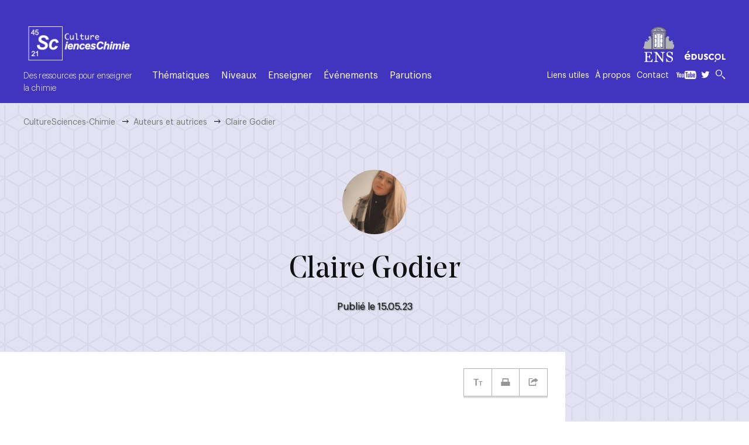

--- FILE ---
content_type: text/html; charset=UTF-8
request_url: https://culturesciences.chimie.ens.fr/auteurs/claire-godier
body_size: 8823
content:
<!DOCTYPE html>
<html lang="fr" dir="ltr" prefix="og: https://ogp.me/ns#">
  <head>
    <meta charset="utf-8" />
<link rel="canonical" href="https://culturesciences.chimie.ens.fr/auteurs/claire-godier" />
<meta http-equiv="content-language" content="fr-FR" />
<meta name="robots" content="index" />
<link rel="image_src" href="https://culturesciences.chimie.ens.fr/sites/default/files/styles/meta/public/2023-05/Claire%20Godier.jpg?h=56b12cc6&amp;itok=KmbzO15B" />
<meta property="og:site_name" content="CultureSciences-Chimie" />
<meta property="og:type" content="article" />
<meta property="og:url" content="https://culturesciences.chimie.ens.fr/auteurs/claire-godier" />
<meta property="og:title" content="Claire Godier" />
<meta property="og:image" content="https://culturesciences.chimie.ens.fr/sites/default/files/styles/meta/public/2023-05/Claire%20Godier.jpg?h=56b12cc6&amp;itok=KmbzO15B" />
<meta property="og:image:width" content="1200" />
<meta property="og:image:height" content="630" />
<meta name="twitter:card" content="summary_large_image" />
<meta name="twitter:title" content="Claire Godier" />
<meta name="twitter:site" content="@CSChimie" />
<meta name="twitter:creator" content="@CSChimie" />
<meta name="twitter:url" content="https://culturesciences.chimie.ens.fr/auteurs/claire-godier" />
<meta name="twitter:image:width" content="1200" />
<meta name="twitter:image" content="https://culturesciences.chimie.ens.fr/sites/default/files/styles/meta/public/2023-05/Claire%20Godier.jpg?h=56b12cc6&amp;itok=KmbzO15B" />
<meta name="twitter:image:height" content="630" />
<meta name="Generator" content="Drupal 10 (https://www.drupal.org)" />
<meta name="MobileOptimized" content="width" />
<meta name="HandheldFriendly" content="true" />
<meta name="viewport" content="width=device-width, initial-scale=1.0" />
<link rel="icon" href="/themes/custom/ens_chimie/favicon.ico" type="image/vnd.microsoft.icon" />
<link rel="alternate" hreflang="fr" href="https://culturesciences.chimie.ens.fr/auteurs/claire-godier" />

    <title>Claire Godier | CultureSciences-Chimie</title>

    <!-- Matomo -->
    <script type="text/javascript">
      var _paq = window._paq || [];
      /* tracker methods like "setCustomDimension" should be called before "trackPageView" */
      _paq.push(['trackPageView']);
      _paq.push(['enableLinkTracking']);
            (function() {
        var u="https://wa.phm.education.gouv.fr/mutu/";
        _paq.push(['setTrackerUrl', u+'matomo.php']);
        _paq.push(['setSiteId', '10']);
        var d=document, g=d.createElement('script'), s=d.getElementsByTagName('script')[0];
        g.type='text/javascript'; g.async=true; g.defer=true; g.src=u+'matomo.js'; s.parentNode.insertBefore(g,s);
      })();
    </script>
    <!-- End Matomo Code -->

    <!-- Matomo Image Tracker-->
    <noscript><p><img referrerpolicy="no-referrer-when-downgrade" src="https://wa.phm.education.gouv.fr/mutu//p.php?idsite=10&amp;rec=1" style="border:0" alt="" /></noscript>
    <!-- End Matomo -->

    <script type="text/x-mathjax-config">
					MathJax.Hub.Config({
            CommonHTML: { 
              linebreaks: { automatic: true },
              width: "100%"
            },
            "HTML-CSS": { 
              linebreaks: { automatic: true } ,
              width: "100%"
              },
            SVG: { 
              linebreaks: { automatic: true },
              width: "100%"
            }
					});
				</script>
    <link rel="stylesheet" media="all" href="/sites/default/files/css/css_17ePfEAHlgmvAUw0AuZoCGlbxRhaIuIBZlGwelsnEkk.css" />
<link rel="stylesheet" media="all" href="/sites/default/files/css/css_oMl2HT7pDeFVLrgu7QtfyG9lD2rVp2ojeF-Oc-HTt7E.css" />
<link rel="stylesheet" media="all" href="/sites/default/files/css/css_aK_3sCGMCkd0y9dbNl65n1bQd-9lG346bjia6NK7P1M.css" />

    
  </head>
            
      <body class="page-auteurs-claire-godier section-auteurs node-2086 node-type-author role--anonymous site-chimie with-subnav no-sidebar">
    <div id="skip">
      <a href="#main-menu" class="visually-hidden focusable skip-link">
        Skip to main navigation
      </a>
    </div>
    
      <div class="dialog-off-canvas-main-canvas" data-off-canvas-main-canvas>
    <div class="layout-container">


<style>
  :root {
    --main-bg-color: #4134bf;
    --zen-color: #f6f3ff;
  }

</style>
<!-- ______________________ HEADER _______________________ -->

<header id="header">
  <div class="container">

    <div class="header-left">
      <div class="sub-logo">
        <a href="https://culturesciences.chimie.ens.fr/" title="CultureSciences-Chimie">
          <img src="/themes/custom/ens_chimie/images/logo_chimie.svg" class="sub-logo">
          <span class="sub-slogan">Des ressources pour enseigner la chimie</span>
        </a>

      </div>
      
              <ul class="menu">
                    <li class="menu-item menu-item--expanded">
        <span>Thématiques</span>
                                <ul class="menu">
                    <li class="menu-item">
        <a href="/thematiques" data-drupal-link-system-path="thematiques">Tous les contenus</a>
              </li>
                <li class="menu-item menu-item--expanded">
        <a href="/thematiques/chimie-analytique" data-drupal-link-system-path="taxonomy/term/6">Chimie analytique</a>
                                <ul class="menu">
                    <li class="menu-item">
        <a href="/thematiques/analyse-quantitative" data-drupal-link-system-path="taxonomy/term/29">Analyse quantitative</a>
              </li>
                <li class="menu-item">
        <a href="/thematiques/chromatographie" data-drupal-link-system-path="taxonomy/term/28">Chromatographie</a>
              </li>
                <li class="menu-item">
        <a href="/thematiques/spectroscopies" data-drupal-link-system-path="taxonomy/term/27">Spectroscopies</a>
              </li>
        </ul>
  
              </li>
                <li class="menu-item">
        <a href="/thematiques/chimie-du-vivant" data-drupal-link-system-path="taxonomy/term/32">Chimie du vivant</a>
              </li>
                <li class="menu-item menu-item--expanded">
        <a href="/thematiques/chimie-inorganique" data-drupal-link-system-path="taxonomy/term/7">Chimie inorganique</a>
                                <ul class="menu">
                    <li class="menu-item">
        <a href="/thematiques/chimie-de-coordination" data-drupal-link-system-path="taxonomy/term/39">Chimie de coordination</a>
              </li>
                <li class="menu-item">
        <a href="/thematiques/chimie-des-solutions" data-drupal-link-system-path="taxonomy/term/40">Chimie des solutions</a>
              </li>
                <li class="menu-item">
        <a href="/thematiques/chimie-supramoleculaire" data-drupal-link-system-path="taxonomy/term/41">Chimie supramoléculaire</a>
              </li>
        </ul>
  
              </li>
                <li class="menu-item menu-item--expanded">
        <a href="/thematiques/chimie-organique" data-drupal-link-system-path="taxonomy/term/9">Chimie organique</a>
                                <ul class="menu">
                    <li class="menu-item">
        <a href="/thematiques/catalyse" data-drupal-link-system-path="taxonomy/term/34">Catalyse</a>
              </li>
                <li class="menu-item">
        <a href="/thematiques/chimie-pharmaceutique" data-drupal-link-system-path="taxonomy/term/33">Chimie pharmaceutique</a>
              </li>
                <li class="menu-item">
        <a href="/thematiques/methodes-et-outils" data-drupal-link-system-path="taxonomy/term/30">Méthodes et outils</a>
              </li>
                <li class="menu-item">
        <a href="/thematiques/synthese-et-retrosynthese" data-drupal-link-system-path="taxonomy/term/31">Synthèse et rétrosynthèse</a>
              </li>
        </ul>
  
              </li>
                <li class="menu-item menu-item--expanded">
        <a href="/thematiques/chimie-physique" data-drupal-link-system-path="taxonomy/term/5">Chimie physique</a>
                                <ul class="menu">
                    <li class="menu-item">
        <a href="/thematiques/chimie-quantique-modelisation" data-drupal-link-system-path="taxonomy/term/46">Chimie quantique – modélisation</a>
              </li>
                <li class="menu-item">
        <a href="/thematiques/cinetique-chimique" data-drupal-link-system-path="taxonomy/term/43">Cinétique chimique</a>
              </li>
                <li class="menu-item">
        <a href="/thematiques/electrochimie" data-drupal-link-system-path="taxonomy/term/44">Electrochimie</a>
              </li>
                <li class="menu-item">
        <a href="/thematiques/photochimie" data-drupal-link-system-path="taxonomy/term/45">Photochimie</a>
              </li>
                <li class="menu-item">
        <a href="/thematiques/thermodynamique-chimique" data-drupal-link-system-path="taxonomy/term/42">Thermodynamique chimique</a>
              </li>
        </ul>
  
              </li>
                <li class="menu-item menu-item--expanded">
        <a href="/thematiques/chimie-des-materiaux" data-drupal-link-system-path="taxonomy/term/4">Chimie des matériaux</a>
                                <ul class="menu">
                    <li class="menu-item">
        <a href="/thematiques/chimie-des-surfaces" data-drupal-link-system-path="taxonomy/term/38">Chimie des surfaces</a>
              </li>
                <li class="menu-item">
        <a href="/thematiques/matiere-molle" data-drupal-link-system-path="taxonomy/term/95">Matière molle</a>
              </li>
                <li class="menu-item">
        <a href="/thematiques/polymeres" data-drupal-link-system-path="taxonomy/term/36">Polymères</a>
              </li>
                <li class="menu-item">
        <a href="/thematiques/solides-cristallins" data-drupal-link-system-path="taxonomy/term/37">Solides cristallins</a>
              </li>
        </ul>
  
              </li>
                <li class="menu-item menu-item--expanded">
        <a href="/thematiques/chimie-industrielle" data-drupal-link-system-path="taxonomy/term/8">Chimie industrielle</a>
                                <ul class="menu">
                    <li class="menu-item">
        <a href="/thematiques/formulation" data-drupal-link-system-path="taxonomy/term/48">Formulation</a>
              </li>
                <li class="menu-item">
        <a href="/thematiques/genie-des-procedes" data-drupal-link-system-path="taxonomy/term/47">Génie des procédés</a>
              </li>
        </ul>
  
              </li>
                <li class="menu-item menu-item--expanded">
        <a href="/thematiques/chimie-experimentale" data-drupal-link-system-path="taxonomy/term/23">Chimie expérimentale</a>
                                <ul class="menu">
                    <li class="menu-item">
        <a href="/thematiques/synthese-inorganique" data-drupal-link-system-path="taxonomy/term/50">Synthèse inorganique</a>
              </li>
                <li class="menu-item">
        <a href="/thematiques/synthese-organique" data-drupal-link-system-path="taxonomy/term/49">Synthèse organique</a>
              </li>
                <li class="menu-item">
        <a href="/thematiques/techniques-d-analyse" data-drupal-link-system-path="taxonomy/term/51">Techniques d’analyse</a>
              </li>
        </ul>
  
              </li>
                <li class="menu-item menu-item--expanded">
        <a href="/thematiques/chimie-et-societe" data-drupal-link-system-path="taxonomy/term/24">Chimie et société</a>
                                <ul class="menu">
                    <li class="menu-item">
        <a href="/thematiques/art" data-drupal-link-system-path="taxonomy/term/94">Art</a>
              </li>
                <li class="menu-item">
        <a href="/thematiques/energie" data-drupal-link-system-path="taxonomy/term/52">Energie</a>
              </li>
                <li class="menu-item">
        <a href="/thematiques/environnement" data-drupal-link-system-path="taxonomy/term/53">Environnement</a>
              </li>
                <li class="menu-item">
        <a href="/thematiques/sante" data-drupal-link-system-path="taxonomy/term/54">Santé</a>
              </li>
                <li class="menu-item">
        <a href="/thematiques/sport" data-drupal-link-system-path="taxonomy/term/55">Sport</a>
              </li>
        </ul>
  
              </li>
                <li class="menu-item">
        <a href="/thematiques/histoire-de-la-chimie" data-drupal-link-system-path="taxonomy/term/25">Histoire de la chimie</a>
              </li>
                <li class="menu-item menu-item--expanded">
        <a href="/thematiques/enseignement-de-la-chimie" data-drupal-link-system-path="taxonomy/term/26">Enseignement de la chimie</a>
                                <ul class="menu">
                    <li class="menu-item">
        <a href="/thematiques/didactique" data-drupal-link-system-path="taxonomy/term/56">Didactique</a>
              </li>
                <li class="menu-item">
        <a href="/thematiques/epistemologie" data-drupal-link-system-path="taxonomy/term/57">Epistémologie</a>
              </li>
        </ul>
  
              </li>
                <li class="menu-item">
        <a href="/thematiques/revues-de-presse" data-drupal-link-system-path="taxonomy/term/93">Revues de presse</a>
              </li>
        </ul>
  
              </li>
                <li class="menu-item menu-item--expanded">
        <span>Niveaux</span>
                                <ul class="menu">
                    <li class="menu-item">
        <a href="/thematiques" data-drupal-link-system-path="thematiques">Tous les contenus</a>
              </li>
                <li class="menu-item">
        <a href="/niveaux/college" data-drupal-link-system-path="taxonomy/term/59">Collège</a>
              </li>
                <li class="menu-item">
        <a href="/niveaux/seconde" data-drupal-link-system-path="taxonomy/term/10">Seconde</a>
              </li>
                <li class="menu-item">
        <a href="/niveaux/premiere-stl" data-drupal-link-system-path="taxonomy/term/61">Première STL</a>
              </li>
                <li class="menu-item">
        <a href="/niveaux/premiere-enseignement-scientifique" data-drupal-link-system-path="taxonomy/term/62">Première - Enseignement scientifique</a>
              </li>
                <li class="menu-item">
        <a href="/niveaux/premiere-specialite-physique-chimie" data-drupal-link-system-path="taxonomy/term/63">Première - Spécialité Physique-Chimie</a>
              </li>
                <li class="menu-item">
        <a href="/niveaux/terminale-stl" data-drupal-link-system-path="taxonomy/term/64">Terminale STL</a>
              </li>
                <li class="menu-item">
        <a href="/niveaux/terminale-enseignement-scientifique" data-drupal-link-system-path="taxonomy/term/65">Terminale - Enseignement scientifique</a>
              </li>
                <li class="menu-item">
        <a href="/niveaux/terminale-specialite-physique-chimie" data-drupal-link-system-path="taxonomy/term/12">Terminale - Spécialité Physique-Chimie</a>
              </li>
                <li class="menu-item">
        <a href="/niveaux/superieur" data-drupal-link-system-path="taxonomy/term/60">Supérieur</a>
              </li>
        </ul>
  
              </li>
                <li class="menu-item menu-item--expanded">
        <span>Enseigner</span>
                                <ul class="menu">
                    <li class="menu-item">
        <a href="/programmes-officiels" data-drupal-link-system-path="node/1441">Programmes officiels</a>
              </li>
                <li class="menu-item">
        <a href="/olympiades-de-chimie" data-drupal-link-system-path="node/1708">Olympiades de chimie</a>
              </li>
                <li class="menu-item">
        <a href="/concours-cgenial" data-drupal-link-system-path="node/1709">Concours CGénial</a>
              </li>
                <li class="menu-item">
        <a href="/apprentis-chercheurs" data-drupal-link-system-path="node/1713">Apprentis Chercheurs</a>
              </li>
                <li class="menu-item">
        <a href="/les-savanturiers-ecole-de-la-recherche" data-drupal-link-system-path="node/1714">Les Savanturiers</a>
              </li>
        </ul>
  
              </li>
                <li class="menu-item">
        <a href="/evenements" data-drupal-link-system-path="node/24">Événements</a>
              </li>
                <li class="menu-item">
        <a href="/parutions" data-drupal-link-system-path="node/25">Parutions</a>
              </li>
        </ul>
  


    </div>

    <div class="header-right">
      <div class="eduscol-logo">
        <a target="_blank" href="https://www.ens.fr/">
          <img src="/themes/custom/ens_chimie/images/logo_ens.svg" class="sub-logo">
        </a>
                          				<a target="_blank" href="http://eduscol.education.fr/">
					<img src="/themes/custom/ens_chimie/images/eduscole_vectorise_blanc.svg" class="sub-logo">
				</a>
      </div>
      <div class="bottom">
        <ul>
          <li>
            <a href="/liens-utiles">Liens utiles</a>
          </li>
          <li>
          <li><a href="/a-propos">À propos</a></li>
          </li>
          <li>
            <a href="/nous-contacter">Contact</a>
          </li>
          <li>
                        <a href="https://www.youtube.com/user/CSChimie" target="_blank" class="sharelink youtube"><i class="icon-youtube"></i></a>
          </li>

          <li>
            <a target="_blank" href="https://twitter.com/CSChimie" class="icon-twitter"></a>
          </li>

          <li class="border-left">
            <a href="#" class="icon-search search-toggle"></a>
          </li>
        </ul>
      </div>
    </div>

  </div>
</header>

<!-- ______________________ STICKY HEADER _______________________ -->

<div class="sticky-header headroom headroom--top headroom--not-bottom">
  <div class="container">
    <div class="left">
      <a href="#" class="toggle-menu icon-burger">
        <span></span>
        <span></span>
        <span></span>
      </a>
      <a href="https://culturesciences.chimie.ens.fr/" title="CultureSciences-Chimie">
        <img src="/themes/custom/ens_chimie/images/logo_chimie.svg" class="sub-logo">
      </a>
      <div class="article-summary">
        <nav role="navigation" class="table-of-contents">
          <div class="title">Sommaire</div>
          <div class="links-container"></div>
        </nav>
      </div>
    </div>

    <div class="right">
      <ul>
        <li>
                    <a href="https://www.youtube.com/user/CSChimie" target="_blank" class="sharelink youtube"><i class="icon-youtube"></i></a>
        </li>
        <li>
          <a target="_blank" href="https://twitter.com/CSChimie" class="icon-twitter"></a>
        </li>
        <li class="border-left">
          <a href="#" class="icon-search search-toggle"></a>
        </li>
      </ul>
    </div>
  </div>

  <div class="sliding-menu ss-container">
    <div class="ss-wrapper">
      <div class="ss-content">
        
              <ul class="menu">
                    <li class="menu-item menu-item--expanded">
        <span>Thématiques</span>
                                <ul class="menu">
                    <li class="menu-item">
        <a href="/thematiques" data-drupal-link-system-path="thematiques">Tous les contenus</a>
              </li>
                <li class="menu-item menu-item--expanded">
        <a href="/thematiques/chimie-analytique" data-drupal-link-system-path="taxonomy/term/6">Chimie analytique</a>
                                <ul class="menu">
                    <li class="menu-item">
        <a href="/thematiques/analyse-quantitative" data-drupal-link-system-path="taxonomy/term/29">Analyse quantitative</a>
              </li>
                <li class="menu-item">
        <a href="/thematiques/chromatographie" data-drupal-link-system-path="taxonomy/term/28">Chromatographie</a>
              </li>
                <li class="menu-item">
        <a href="/thematiques/spectroscopies" data-drupal-link-system-path="taxonomy/term/27">Spectroscopies</a>
              </li>
        </ul>
  
              </li>
                <li class="menu-item">
        <a href="/thematiques/chimie-du-vivant" data-drupal-link-system-path="taxonomy/term/32">Chimie du vivant</a>
              </li>
                <li class="menu-item menu-item--expanded">
        <a href="/thematiques/chimie-inorganique" data-drupal-link-system-path="taxonomy/term/7">Chimie inorganique</a>
                                <ul class="menu">
                    <li class="menu-item">
        <a href="/thematiques/chimie-de-coordination" data-drupal-link-system-path="taxonomy/term/39">Chimie de coordination</a>
              </li>
                <li class="menu-item">
        <a href="/thematiques/chimie-des-solutions" data-drupal-link-system-path="taxonomy/term/40">Chimie des solutions</a>
              </li>
                <li class="menu-item">
        <a href="/thematiques/chimie-supramoleculaire" data-drupal-link-system-path="taxonomy/term/41">Chimie supramoléculaire</a>
              </li>
        </ul>
  
              </li>
                <li class="menu-item menu-item--expanded">
        <a href="/thematiques/chimie-organique" data-drupal-link-system-path="taxonomy/term/9">Chimie organique</a>
                                <ul class="menu">
                    <li class="menu-item">
        <a href="/thematiques/catalyse" data-drupal-link-system-path="taxonomy/term/34">Catalyse</a>
              </li>
                <li class="menu-item">
        <a href="/thematiques/chimie-pharmaceutique" data-drupal-link-system-path="taxonomy/term/33">Chimie pharmaceutique</a>
              </li>
                <li class="menu-item">
        <a href="/thematiques/methodes-et-outils" data-drupal-link-system-path="taxonomy/term/30">Méthodes et outils</a>
              </li>
                <li class="menu-item">
        <a href="/thematiques/synthese-et-retrosynthese" data-drupal-link-system-path="taxonomy/term/31">Synthèse et rétrosynthèse</a>
              </li>
        </ul>
  
              </li>
                <li class="menu-item menu-item--expanded">
        <a href="/thematiques/chimie-physique" data-drupal-link-system-path="taxonomy/term/5">Chimie physique</a>
                                <ul class="menu">
                    <li class="menu-item">
        <a href="/thematiques/chimie-quantique-modelisation" data-drupal-link-system-path="taxonomy/term/46">Chimie quantique – modélisation</a>
              </li>
                <li class="menu-item">
        <a href="/thematiques/cinetique-chimique" data-drupal-link-system-path="taxonomy/term/43">Cinétique chimique</a>
              </li>
                <li class="menu-item">
        <a href="/thematiques/electrochimie" data-drupal-link-system-path="taxonomy/term/44">Electrochimie</a>
              </li>
                <li class="menu-item">
        <a href="/thematiques/photochimie" data-drupal-link-system-path="taxonomy/term/45">Photochimie</a>
              </li>
                <li class="menu-item">
        <a href="/thematiques/thermodynamique-chimique" data-drupal-link-system-path="taxonomy/term/42">Thermodynamique chimique</a>
              </li>
        </ul>
  
              </li>
                <li class="menu-item menu-item--expanded">
        <a href="/thematiques/chimie-des-materiaux" data-drupal-link-system-path="taxonomy/term/4">Chimie des matériaux</a>
                                <ul class="menu">
                    <li class="menu-item">
        <a href="/thematiques/chimie-des-surfaces" data-drupal-link-system-path="taxonomy/term/38">Chimie des surfaces</a>
              </li>
                <li class="menu-item">
        <a href="/thematiques/matiere-molle" data-drupal-link-system-path="taxonomy/term/95">Matière molle</a>
              </li>
                <li class="menu-item">
        <a href="/thematiques/polymeres" data-drupal-link-system-path="taxonomy/term/36">Polymères</a>
              </li>
                <li class="menu-item">
        <a href="/thematiques/solides-cristallins" data-drupal-link-system-path="taxonomy/term/37">Solides cristallins</a>
              </li>
        </ul>
  
              </li>
                <li class="menu-item menu-item--expanded">
        <a href="/thematiques/chimie-industrielle" data-drupal-link-system-path="taxonomy/term/8">Chimie industrielle</a>
                                <ul class="menu">
                    <li class="menu-item">
        <a href="/thematiques/formulation" data-drupal-link-system-path="taxonomy/term/48">Formulation</a>
              </li>
                <li class="menu-item">
        <a href="/thematiques/genie-des-procedes" data-drupal-link-system-path="taxonomy/term/47">Génie des procédés</a>
              </li>
        </ul>
  
              </li>
                <li class="menu-item menu-item--expanded">
        <a href="/thematiques/chimie-experimentale" data-drupal-link-system-path="taxonomy/term/23">Chimie expérimentale</a>
                                <ul class="menu">
                    <li class="menu-item">
        <a href="/thematiques/synthese-inorganique" data-drupal-link-system-path="taxonomy/term/50">Synthèse inorganique</a>
              </li>
                <li class="menu-item">
        <a href="/thematiques/synthese-organique" data-drupal-link-system-path="taxonomy/term/49">Synthèse organique</a>
              </li>
                <li class="menu-item">
        <a href="/thematiques/techniques-d-analyse" data-drupal-link-system-path="taxonomy/term/51">Techniques d’analyse</a>
              </li>
        </ul>
  
              </li>
                <li class="menu-item menu-item--expanded">
        <a href="/thematiques/chimie-et-societe" data-drupal-link-system-path="taxonomy/term/24">Chimie et société</a>
                                <ul class="menu">
                    <li class="menu-item">
        <a href="/thematiques/art" data-drupal-link-system-path="taxonomy/term/94">Art</a>
              </li>
                <li class="menu-item">
        <a href="/thematiques/energie" data-drupal-link-system-path="taxonomy/term/52">Energie</a>
              </li>
                <li class="menu-item">
        <a href="/thematiques/environnement" data-drupal-link-system-path="taxonomy/term/53">Environnement</a>
              </li>
                <li class="menu-item">
        <a href="/thematiques/sante" data-drupal-link-system-path="taxonomy/term/54">Santé</a>
              </li>
                <li class="menu-item">
        <a href="/thematiques/sport" data-drupal-link-system-path="taxonomy/term/55">Sport</a>
              </li>
        </ul>
  
              </li>
                <li class="menu-item">
        <a href="/thematiques/histoire-de-la-chimie" data-drupal-link-system-path="taxonomy/term/25">Histoire de la chimie</a>
              </li>
                <li class="menu-item menu-item--expanded">
        <a href="/thematiques/enseignement-de-la-chimie" data-drupal-link-system-path="taxonomy/term/26">Enseignement de la chimie</a>
                                <ul class="menu">
                    <li class="menu-item">
        <a href="/thematiques/didactique" data-drupal-link-system-path="taxonomy/term/56">Didactique</a>
              </li>
                <li class="menu-item">
        <a href="/thematiques/epistemologie" data-drupal-link-system-path="taxonomy/term/57">Epistémologie</a>
              </li>
        </ul>
  
              </li>
                <li class="menu-item">
        <a href="/thematiques/revues-de-presse" data-drupal-link-system-path="taxonomy/term/93">Revues de presse</a>
              </li>
        </ul>
  
              </li>
                <li class="menu-item menu-item--expanded">
        <span>Niveaux</span>
                                <ul class="menu">
                    <li class="menu-item">
        <a href="/thematiques" data-drupal-link-system-path="thematiques">Tous les contenus</a>
              </li>
                <li class="menu-item">
        <a href="/niveaux/college" data-drupal-link-system-path="taxonomy/term/59">Collège</a>
              </li>
                <li class="menu-item">
        <a href="/niveaux/seconde" data-drupal-link-system-path="taxonomy/term/10">Seconde</a>
              </li>
                <li class="menu-item">
        <a href="/niveaux/premiere-stl" data-drupal-link-system-path="taxonomy/term/61">Première STL</a>
              </li>
                <li class="menu-item">
        <a href="/niveaux/premiere-enseignement-scientifique" data-drupal-link-system-path="taxonomy/term/62">Première - Enseignement scientifique</a>
              </li>
                <li class="menu-item">
        <a href="/niveaux/premiere-specialite-physique-chimie" data-drupal-link-system-path="taxonomy/term/63">Première - Spécialité Physique-Chimie</a>
              </li>
                <li class="menu-item">
        <a href="/niveaux/terminale-stl" data-drupal-link-system-path="taxonomy/term/64">Terminale STL</a>
              </li>
                <li class="menu-item">
        <a href="/niveaux/terminale-enseignement-scientifique" data-drupal-link-system-path="taxonomy/term/65">Terminale - Enseignement scientifique</a>
              </li>
                <li class="menu-item">
        <a href="/niveaux/terminale-specialite-physique-chimie" data-drupal-link-system-path="taxonomy/term/12">Terminale - Spécialité Physique-Chimie</a>
              </li>
                <li class="menu-item">
        <a href="/niveaux/superieur" data-drupal-link-system-path="taxonomy/term/60">Supérieur</a>
              </li>
        </ul>
  
              </li>
                <li class="menu-item menu-item--expanded">
        <span>Enseigner</span>
                                <ul class="menu">
                    <li class="menu-item">
        <a href="/programmes-officiels" data-drupal-link-system-path="node/1441">Programmes officiels</a>
              </li>
                <li class="menu-item">
        <a href="/olympiades-de-chimie" data-drupal-link-system-path="node/1708">Olympiades de chimie</a>
              </li>
                <li class="menu-item">
        <a href="/concours-cgenial" data-drupal-link-system-path="node/1709">Concours CGénial</a>
              </li>
                <li class="menu-item">
        <a href="/apprentis-chercheurs" data-drupal-link-system-path="node/1713">Apprentis Chercheurs</a>
              </li>
                <li class="menu-item">
        <a href="/les-savanturiers-ecole-de-la-recherche" data-drupal-link-system-path="node/1714">Les Savanturiers</a>
              </li>
        </ul>
  
              </li>
                <li class="menu-item">
        <a href="/evenements" data-drupal-link-system-path="node/24">Événements</a>
              </li>
                <li class="menu-item">
        <a href="/parutions" data-drupal-link-system-path="node/25">Parutions</a>
              </li>
        </ul>
  



        <ul class="submenu">
          <li><a href="#newsletter">Newsletter</a></li>
          <li><a href="/liens-utiles">Liens utiles</a></li>
          <li><a href="/a-propos">À propos</a></li>
          <li><a href="/nous-contacter">Contact</a></li>
        </ul>
      </div>
    </div>
    <div class="ss-scroll ss-hidden"></div>
  </div>
</div>


  <!-- ______________________ MAIN _______________________ -->

  <div id="main">
    <div class="container">
      <div id="content-wrapper">
        <section id="content">

          <div id="content-header">
            <div class="container">

              

                              <div id="highlighted">  <div>
    <div data-drupal-messages-fallback class="hidden"></div>

  </div>
</div>
              
              <h1 class="title visually-hidden"><span>Claire Godier</span>
</h1>

              

              
              
            </div>
          </div>

          <div id="content-area">
              <div>
    <div id="block-ens-chimie-content" class="block-system block-ens-chimie-content">
  
    
      


<article data-history-node-id="2086" role="article" class="node">

  <header>
      </header>

  <div class="article-header">
    <img src="/themes/custom/ens_chimie/images/default-article-bg-chimie.svg" alt="" class="article-header-image" loading="eager" fetchpriority="high">

    <div class="breadcrumbs">
        <nav role="navigation" aria-labelledby="system-breadcrumb">
    <h2 id="system-breadcrumb" class="visually-hidden">Fil d'Ariane</h2>
    <ul>
          <li>
                  <a href="/">CultureSciences-Chimie</a>
              </li>
          <li>
                  <a href="/auteurs">Auteurs et autrices</a>
              </li>
          <li>
                  <span>Claire Godier</span>
              </li>
        </ul>
  </nav>

    </div>

    <div class="text-container">
      <img src="https://culturesciences.chimie.ens.fr/sites/default/files/styles/author_small/public/2023-05/Claire%20Godier.jpg?h=56b12cc6&amp;itok=wA-Jtync" class="auteur-profile-image">
      <h1><span>Claire Godier</span>
</h1>
      <div class="info">
        <div class="date">Publié le 15.05.23</div>
      </div>
    </div>
  </div>

  <div class="content">

    <div class="main-article-body">

      <div class="left-column"></div>

      <div class="main-column">

        <div class="article-buttons">
          <div class="buttons">
            <div class="fontsize-changer">
              <a href="#" class="icon-fontsize" data-size="normal"></a>
              <div class="font-size-buttons">
                <a href="#" data-size="big" class="font-bigger icon-fontsize"></a>
                <a href="#" data-size="small" class="font-smaller icon-fontsize"></a>
              </div>
            </div>
            <a href="#" id="print-this" class="icon-print"></a>
            <!--<a href="/node/2086/printable/pdf" target="_blank" class="icon-download"></a>-->
          <div class="icon-share">
            <div class="sharing-links">
              <a href="https://www.facebook.com/share.php?u=https://culturesciences.chimie.ens.fr/auteurs/claire-godier" title="Partager ce contenu sur Facebook" class="sharelink facebook" target="_blank"><i class="icon-facebook"></i></a>
              <a href="https://twitter.com/intent/tweet?url=https://culturesciences.chimie.ens.fr/auteurs/claire-godier @CSChimie" title="Partager ce contenu sur Twitter" class="sharelink twitter" target="_blank"><i class="icon-twitter"></i></a>
              <a href="mailto:?subject=Claire Godier - CultureSciences-Chimie&body=https://culturesciences.chimie.ens.fr/auteurs/claire-godier" title="Partager ce contenu par mail" class="sharelink mail" target="_blank"><i class="icon-mail"></i></a>
            </div>
          </div>
          </div>
        </div>

        
        <div class="article-body">
          
<!--<h4>paragraph type : simple-text</h4>-->

  <div class="paragraph paragraph--type--simple-text paragraph--view-mode--default">
          <div class="tex2jax_process"><p>Claire Godier est née le 9 novembre 1998 à Château-Thierry (02). Après deux ans de classes préparatoires aux grandes écoles parcours Biologie-Chimie-Physique-Sciences et vie de la Terre au lycée Louis Thuillier d’Amiens (02) , elle poursuit sur une 3<sup>ème</sup> année de licence en Biologie – Physiologie cellulaire et obtient son diplôme de licence en 2019. Elle décroche également en 2021 un master en Bio-ingénierie du médicament à la faculté de pharmacie de Nancy (54). Lors de son stage de fin d’étude, elle découvre l’univers des organes-sur-puce et de la bio-impression au sein de l’équipe 403 de l’Institut Jean Lamour. Elle s’engage alors par dans la fabuleuse aventure du doctorat en octobre 2021. Sa thèse est effectuée sous la direction de Mme Halima Alem-Marchand et Mr Éric Gaffet et porte sur « L’élaboration d’un laboratoire <em>ex-vivo</em> sur puce : Développement de systèmes de pancréas sur puce et leur application en thérapie cancéreuse ».</p>
</div>
      </div>

        </div>

        <div class="other-articles">
          <div class="views-element-container"><div class="js-view-dom-id-f262747d5105b672e3692851cf6b28e8946994a210d1941663f3064c71b0e589">
  
  
  

      <header>
      <h2>Articles de l'auteur/autrice</h2>
    </header>
  
  
  

  <div data-drupal-views-infinite-scroll-content-wrapper class="views-infinite-scroll-content-wrapper clearfix">

  <div class="view-content">


  
    

  <a href="https://culturesciences.chimie.ens.fr/thematiques/chimie-des-materiaux/developpement-des-cancers-sur-puce" class="row">


    <div class="left">  <img loading="lazy" src="/sites/default/files/styles/article_medium_2/public/2023-06/13526226_XXL_Organ_on_a_chip_illustration.jpg?h=6f8e8448&amp;itok=2KCCjlgv" width="360" height="210" alt="Illustration du concept d&#039;organe sur puce" />


</div>

    <div class="right">
      <div class="category">Article</div>
      <h3 class="title">Développement des cancers sur puce</h3>
      <div class="date">30.05.23</div>
    </div>

  </a>

  

  
    

  <a href="https://culturesciences.chimie.ens.fr/thematiques/chimie-des-materiaux/nanomedicaments-contre-le-cancer" class="row">


    <div class="left">  <img loading="lazy" src="/sites/default/files/styles/article_medium_2/public/2023-06/12395480_HiRes_Drug_delivering_liposome_artwork.jpg?h=c1a15c67&amp;itok=56fpPfXv" width="360" height="210" alt="Nanomédicament dans lequel un principe actif est encapsulé dans un liposome" />


</div>

    <div class="right">
      <div class="category">Article</div>
      <h3 class="title">Nanomédicaments contre le cancer</h3>
      <div class="date">25.05.23</div>
    </div>

  </a>

  

  
    

  <a href="https://culturesciences.chimie.ens.fr/thematiques/chimie-des-materiaux/nanomateriaux-et-leurs-applications-en-therapie-cancereuse" class="row">


    <div class="left">  <img loading="lazy" src="/sites/default/files/styles/article_medium_2/public/2023-05/13198859_Layout_Nanomedicine_conceptual_illustration.jpg?h=810b210d&amp;itok=absR-2R3" width="360" height="210" alt="visuel Nanomédecine illustration ADN" />


</div>

    <div class="right">
      <div class="category">Dossier</div>
      <h3 class="title">Nanomatériaux et leurs applications en thérapie cancéreuse</h3>
      <div class="date">24.05.23</div>
    </div>

  </a>

  

  </div>
</div>

  
  


  
  

  
  
</div>
</div>

        </div>

      </div><!-- /.main-column -->

      <div class="sidebar-column">

        <h2 class="icon-article">Fiche personnelle</h2>

        <div class="labels-block">
                    <div class="row">
            <div class="label">Fonction</div>
            <div class="value">Doctorante</div>
          </div>
                              <div class="row">
            <div class="label">Nom du laboratoire</div>
            <div class="value">Institut Jean Lamour UMR 7198 CNRS-UL</div>
          </div>
                              <div class="row">
            <div class="label">Institution</div>
            <div class="value">Université de Lorraine</div>
          </div>
                    
                    
            <div class="row">
              
                              <div class="label">Contact</div>
                            
              <div class="value">
                
                                
                                                                                                                          
              </div>
                
            </div>
            
          
        </div>

      </div><!-- /.sidebar-column -->

    </div><!-- /.main-article-body -->

    <div class="article-bottom-links">
      <div class="left-spacer"></div>
      <div class="article-share">
        <span>Partager cet article</span>
        <a href="https://www.facebook.com/sharer/sharer.php?u=https://culturesciences.chimie.ens.fr/auteurs/claire-godier" class="sharelink facebook" target="_blank"><i class="icon-facebook"></i></a>
        <a href="https://twitter.com/intent/tweet?text=https://culturesciences.chimie.ens.fr/auteurs/claire-godier" class="sharelink twitter" target="_blank"><i class="icon-twitter"></i></a>
        <a href="mailto:?&body=https://culturesciences.chimie.ens.fr/auteurs/claire-godier" class="sharelink mail" target="_blank"><i class="icon-mail"></i></a>
      </div>
      <div class="after-sidebar">
        <a href="#" class="go-to-top icon-arrow-right"></a>
      </div>
    </div>

    <div class="views-element-container">
  
  
  

  
  
  

  
  
  
  
  

  
  
  

  



    <div  class="first last odd">
  
    

  <div class="bottom-banner" style="background-image: url(/sites/default/files/styles/cta_bottom/public/2025-09/11695312_hires_normal_and_abnormal_cftr_proteins.jpg?itok=UuwRsH4Y);">
 

  <h2>Les interactions non-covalentes au service du traitement des canalopathies</h2>
  <a href="https://culturesciences.chimie.ens.fr/thematiques/chimie-physique/thermodynamique-chimique/les-interactions-non-covalentes-au-service-du" class="more-link icon-arrow-right">En savoir plus</a>

</div>


    </div>
  


  
  

  
  

  
  


  

  
  

  
  

</div>


  </div><!-- /.content -->

</article><!-- /.node -->

  </div>

  </div>

          </div>

        </section>

      </div>
    </div>
  </div>


  <div>
    <div id="newsletter">
  <div class="newsletter-block">
    <div class="container">
        <div class="simplenews-subscriptions-block-9e92af01-63ba-4df3-9e74-f3758722b424 simplenews-subscriber-form block block-simplenews block-simplenews-subscription-block" data-drupal-selector="simplenews-subscriptions-block-9e92af01-63ba-4df3-9e74-f3758722b424" id="block-abonnementsimplenews">
          
                          <h2>Lettre d&#039;information</h2>
                        
                          <div class="chapo"><div id="edit-message" class="js-form-item form-item js-form-type-item form-item-message js-form-item-message form-no-label">
        Restez au courant de l’actualité de CultureSciences-Chimie en vous abonnant à notre lettre d'information.
        </div>
</div>
              <div class="flex-container nl-link" >
                <a class="more-link icon-arrow-right" target="_blank" href="https://listes.ens-lyon.fr/sympa/subscribe/csphysique-chimie-newsletter">S'abonner</a>
                                <!--<div class="captcha-container"></div>-->
              </div>
                        
      </div>      
    </div>
  </div>
</div>


  </div>


<!-- ______________________ UPPER FOOTER _______________________ -->

<div class="upper-footer">
  <div class="container">
    <div class="upper-footer-header">
      <h2>CultureSciences-Chimie <span>Des ressources pour enseigner la chimie</span></h2>
    </div>
    <div class="upper-footer-container">
      <div class="tags-container">
        <h3>Thématiques</h3>
        <div class="views-element-container"><div class="js-view-dom-id-b22e9095637eebd5ec3d85edfdcd8cd4da1f0da1aacf34036b6368a382506fd5">
  
  
  

  
  
  

  



  
    
  
    
      <a href="/thematiques/chimie-analytique" hreflang="fr">Chimie analytique</a>

  


  

  
    
  
    
      <a href="/thematiques/chimie-des-materiaux" hreflang="fr">Chimie des matériaux</a>

  


  

  
    
  
    
      <a href="/thematiques/chimie-du-vivant" hreflang="fr">Chimie du vivant</a>

  


  

  
    
  
    
      <a href="/thematiques/chimie-et-societe" hreflang="fr">Chimie et société</a>

  


  

  
    
  
    
      <a href="/thematiques/chimie-experimentale" hreflang="fr">Chimie expérimentale</a>

  


  

  
    
  
    
      <a href="/thematiques/chimie-industrielle" hreflang="fr">Chimie industrielle</a>

  


  

  
    
  
    
      <a href="/thematiques/chimie-inorganique" hreflang="fr">Chimie inorganique</a>

  


  

  
    
  
    
      <a href="/thematiques/chimie-organique" hreflang="fr">Chimie organique</a>

  


  

  
    
  
    
      <a href="/thematiques/chimie-physique" hreflang="fr">Chimie physique</a>

  


  

  
    
  
    
      <a href="/thematiques/enseignement-de-la-chimie" hreflang="fr">Enseignement de la chimie</a>

  


  

  
    
  
    
      <a href="/thematiques/histoire-de-la-chimie" hreflang="fr">Histoire de la chimie</a>

  


  

  
    
  
    
      <a href="/thematiques/revues-de-presse" hreflang="fr">Revues de presse</a>

  


  


  
  

  
  

  
  
</div>
</div>

      </div>
      <div class="menus-container">
        <div class="column first">
          <div class="menu">
            <ul>
              <li><a href="/evenements" class="big">Événements</a></li>
              <li><a href="/parutions" class="big bold">Parutions</a></li>
              <li><a href="/liens-utiles" class="big bold">Liens utiles</a></li>
            </ul>
          </div>
        </div>

        <div class="column second">
          <div class="menu">
            <ul>
              <li><a href="/a-propos" class="big bold">À propos</a></li>
              <li><a href="/qui-sommes-nous-0">Qui sommes-nous ?</a></li>
              <li><a href="/auteurs">Liste des auteurs et autrices</a></li>
              <li><a href="/instructions-aux-auteurs">Instruction aux auteurs et autrices</a></li>
            </ul>
          </div>
        </div>
      </div>
    </div>
  </div>
</div>

<!-- ______________________ FOOTER _______________________ -->

<footer class="footer">
  <div class="container">
    <div class="left">
      <a target="_blank" href="https://www.ens.fr/">
        <img src="/themes/custom/ens_chimie/images/logo_ens_bleu.svg" class="sub-logo">
      </a>
                    			<a target="_blank" href="http://eduscol.education.fr/">
				<img src="/themes/custom/ens_chimie/images/eduscol-logo-min.jpeg" class="sub-logo">
			</a>
    </div>
    <div class="right">
      <ul class="footer-menu">
        <li><a href="/mentions-legales">Mentions légales</a></li>
        <li><a href="/sitemap">Plan du site</a></li>
        <li><a href="/nous-contacter">Contact</a></li>
      </ul>
      <div class="social-links">
        <a href="/rss.xml" target="_blank" class="sharelink rss"><i class="icon-rss"></i></a>
                <a href="https://twitter.com/CSChimie" target="_blank" class="sharelink twitter"><i class="icon-twitter"></i></a>
        <a href="https://www.youtube.com/user/CSChimie" target="_blank" class="sharelink youtube"><i class="icon-youtube"></i></a>
      </div>
    </div>
  </div>
</footer>

<div class="search-form-full">
  <button type="button" id="close-form" class="toggle-search-form"></button>

                                  
  <form class="views-exposed-form bef-exposed-form" data-bef-auto-submit-full-form="" data-drupal-selector="views-exposed-form-search-solr-page" data-msg-required="This field est obligatoire." action="/recherche" method="get" id="views-exposed-form-search-solr-page" accept-charset="UTF-8">
    <div class="form-item">
      <input data-bef-auto-submit-exclude="" class="search-input form-text" placeholder="Que recherchez-vous ?" data-drupal-selector="edit-search-api-fulltext" data-msg-required="This field est obligatoire." data-msg-maxlength="This field field has a maximum length of 128." type="text" id="edit-search-api-fulltext" name="search_api_fulltext" value="" size="30" maxlength="128">

      <input data-bef-auto-submit-click="" class="submit-button button js-form-submit form-submit" data-drupal-selector="edit-submit-search-solr" data-msg-required="This field est obligatoire." type="submit" id="edit-submit-search-solr" value="">
    </div> 
  </form> 

</div>

</div><!-- /.layout-container -->

  </div>

    
    <div id="notification-bar">
  <div class="container">
  <div class="message">
    Success message!
  </div>
  <a href="#" class="close-notification"></a>
    </div>
</div>
    <script type="application/json" data-drupal-selector="drupal-settings-json">{"path":{"baseUrl":"\/","scriptPath":null,"pathPrefix":"","currentPath":"node\/2086","currentPathIsAdmin":false,"isFront":false,"currentLanguage":"fr"},"pluralDelimiter":"\u0003","suppressDeprecationErrors":true,"ajaxPageState":{"libraries":"asset_injector\/css.centrer_images,asset_injector\/css.hide_twitter,asset_injector\/css.modifications_frederic,codesnippet\/codesnippet.highlightjs,codesnippet\/codesnippet.style.github,core\/normalize,ens_chimie\/global,footnotes\/footnotes,mathjax\/config,mathjax\/setup,mathjax\/source,paragraphs\/drupal.paragraphs.unpublished,system\/base,views\/views.module,views_infinite_scroll\/views-infinite-scroll","theme":"ens_chimie","theme_token":null},"ajaxTrustedUrl":[],"views":{"ajax_path":"\/views\/ajax","ajaxViews":{"views_dom_id:f262747d5105b672e3692851cf6b28e8946994a210d1941663f3064c71b0e589":{"view_name":"article","view_display_id":"author","view_args":"2086","view_path":"\/node\/2086","view_base_path":null,"view_dom_id":"f262747d5105b672e3692851cf6b28e8946994a210d1941663f3064c71b0e589","pager_element":0}}},"mathjax":{"config_type":0,"config":{"tex2jax":{"inlineMath":[["$","$"],["\\(","\\)"]],"processEscapes":"true"},"showProcessingMessages":"false","messageStyle":"none"}},"user":{"uid":0,"permissionsHash":"9fa759f9d3785b3e101928e87bd018db4f125c8d954c8bdd3907b2dbfd6917dd"}}</script>
<script src="/sites/default/files/js/js_1g5L76buff5ucm9x9MD2-EVphN3JCMVAsVr9lD9S6-U.js"></script>
<script src="https://cdnjs.cloudflare.com/ajax/libs/mathjax/2.7.0/MathJax.js?config=TeX-AMS-MML_HTMLorMML"></script>
<script src="/sites/default/files/js/js_mJyfn5jj3pjoW8Gp3zSVfbYCJklX74eeANiyvNU9reA.js"></script>

          
  </body>
</html>


--- FILE ---
content_type: text/css
request_url: https://culturesciences.chimie.ens.fr/sites/default/files/css/css_oMl2HT7pDeFVLrgu7QtfyG9lD2rVp2ojeF-Oc-HTt7E.css
body_size: 50168
content:
html{font-family:sans-serif;-ms-text-size-adjust:100%;-webkit-text-size-adjust:100%;}body{margin:0;}article,aside,details,figcaption,figure,footer,header,hgroup,main,menu,nav,section,summary{display:block;}audio,canvas,progress,video{display:inline-block;vertical-align:baseline;}audio:not([controls]){display:none;height:0;}[hidden],template{display:none;}a{background-color:transparent;}a:active,a:hover{outline:0;}abbr[title]{border-bottom:1px dotted;}b,strong{font-weight:bold;}dfn{font-style:italic;}h1{font-size:2em;margin:0.67em 0;}mark{background:#ff0;color:#000;}small{font-size:80%;}sub,sup{font-size:75%;line-height:0;position:relative;vertical-align:baseline;}sup{top:-0.5em;}sub{bottom:-0.25em;}img{border:0;}svg:not(:root){overflow:hidden;}figure{margin:1em 40px;}hr{box-sizing:content-box;height:0;}pre{overflow:auto;}code,kbd,pre,samp{font-family:monospace,monospace;font-size:1em;}button,input,optgroup,select,textarea{color:inherit;font:inherit;margin:0;}button{overflow:visible;}button,select{text-transform:none;}button,html input[type="button"],input[type="reset"],input[type="submit"]{-webkit-appearance:button;cursor:pointer;}button[disabled],html input[disabled]{cursor:default;}button::-moz-focus-inner,input::-moz-focus-inner{border:0;padding:0;}input{line-height:normal;}input[type="checkbox"],input[type="radio"]{box-sizing:border-box;padding:0;}input[type="number"]::-webkit-inner-spin-button,input[type="number"]::-webkit-outer-spin-button{height:auto;}input[type="search"]{-webkit-appearance:textfield;box-sizing:content-box;}input[type="search"]::-webkit-search-cancel-button,input[type="search"]::-webkit-search-decoration{-webkit-appearance:none;}fieldset{border:1px solid #c0c0c0;margin:0 2px;padding:0.35em 0.625em 0.75em;}legend{border:0;padding:0;}textarea{overflow:auto;}optgroup{font-weight:bold;}table{border-collapse:collapse;border-spacing:0;}td,th{padding:0;}
@media (min--moz-device-pixel-ratio:0){summary{display:list-item;}}
.messages{padding:9px;margin:1em 0;color:#919191;background-color:#ddd;border:1px solid #c4c4c4;word-wrap:break-word;}.messages pre{border:0;}.messages--warning{color:#903023;background-color:#ddc44f;border-color:#d1b328;}.messages--warning pre{background-color:#d1b328;}.messages--error{color:white;background-color:#cd4533;border-color:#a53728;}.messages--error pre{background-color:#a53728;}.messages--status{color:#304319;background-color:#8dbe51;border-color:#73a03c;}.messages--status pre{background-color:#73a03c;}ul.tabs{width:100%;margin:0 0 5px;border-bottom:1px solid #ddd;}ul.tabs li{display:inline-block;}ul.tabs a{display:block;border:1px solid #ddd;border-bottom:0;border-radius:3px 3px 0 0;}.swiper-container{margin:0 auto;position:relative;overflow:hidden;list-style:none;padding:0;z-index:1;}.swiper-container-no-flexbox .swiper-slide{float:left;}.swiper-container-vertical > .swiper-wrapper{-webkit-box-orient:vertical;-webkit-box-direction:normal;-webkit-flex-direction:column;-ms-flex-direction:column;flex-direction:column;}.swiper-wrapper{position:relative;width:100%;height:100%;z-index:1;display:-webkit-box;display:-webkit-flex;display:-ms-flexbox;display:flex;-webkit-transition-property:-webkit-transform;transition-property:-webkit-transform;-o-transition-property:transform;transition-property:transform;transition-property:transform,-webkit-transform;-webkit-box-sizing:content-box;box-sizing:content-box;}.swiper-container-android .swiper-slide,.swiper-wrapper{-webkit-transform:translate3d(0px,0,0);transform:translate3d(0px,0,0);}.swiper-container-multirow > .swiper-wrapper{-webkit-flex-wrap:wrap;-ms-flex-wrap:wrap;flex-wrap:wrap;}.swiper-container-free-mode > .swiper-wrapper{-webkit-transition-timing-function:ease-out;-o-transition-timing-function:ease-out;transition-timing-function:ease-out;margin:0 auto;}.swiper-slide{-webkit-flex-shrink:0;-ms-flex-negative:0;flex-shrink:0;width:100%;height:100%;position:relative;-webkit-transition-property:-webkit-transform;transition-property:-webkit-transform;-o-transition-property:transform;transition-property:transform;transition-property:transform,-webkit-transform;}.swiper-slide-invisible-blank{visibility:hidden;}.swiper-container-autoheight,.swiper-container-autoheight .swiper-slide{height:auto;}.swiper-container-autoheight .swiper-wrapper{-webkit-box-align:start;-webkit-align-items:flex-start;-ms-flex-align:start;align-items:flex-start;-webkit-transition-property:height,-webkit-transform;transition-property:height,-webkit-transform;-o-transition-property:transform,height;transition-property:transform,height;transition-property:transform,height,-webkit-transform;}.swiper-container-3d{-webkit-perspective:1200px;perspective:1200px;}.swiper-container-3d .swiper-wrapper,.swiper-container-3d .swiper-slide,.swiper-container-3d .swiper-slide-shadow-left,.swiper-container-3d .swiper-slide-shadow-right,.swiper-container-3d .swiper-slide-shadow-top,.swiper-container-3d .swiper-slide-shadow-bottom,.swiper-container-3d .swiper-cube-shadow{-webkit-transform-style:preserve-3d;transform-style:preserve-3d;}.swiper-container-3d .swiper-slide-shadow-left,.swiper-container-3d .swiper-slide-shadow-right,.swiper-container-3d .swiper-slide-shadow-top,.swiper-container-3d .swiper-slide-shadow-bottom{position:absolute;left:0;top:0;width:100%;height:100%;pointer-events:none;z-index:10;}.swiper-container-3d .swiper-slide-shadow-left{background-image:-webkit-gradient(linear,right top,left top,from(rgba(0,0,0,0.5)),to(rgba(0,0,0,0)));background-image:-webkit-linear-gradient(right,rgba(0,0,0,0.5),rgba(0,0,0,0));background-image:-o-linear-gradient(right,rgba(0,0,0,0.5),rgba(0,0,0,0));background-image:linear-gradient(to left,rgba(0,0,0,0.5),rgba(0,0,0,0));}.swiper-container-3d .swiper-slide-shadow-right{background-image:-webkit-gradient(linear,left top,right top,from(rgba(0,0,0,0.5)),to(rgba(0,0,0,0)));background-image:-webkit-linear-gradient(left,rgba(0,0,0,0.5),rgba(0,0,0,0));background-image:-o-linear-gradient(left,rgba(0,0,0,0.5),rgba(0,0,0,0));background-image:linear-gradient(to right,rgba(0,0,0,0.5),rgba(0,0,0,0));}.swiper-container-3d .swiper-slide-shadow-top{background-image:-webkit-gradient(linear,left bottom,left top,from(rgba(0,0,0,0.5)),to(rgba(0,0,0,0)));background-image:-webkit-linear-gradient(bottom,rgba(0,0,0,0.5),rgba(0,0,0,0));background-image:-o-linear-gradient(bottom,rgba(0,0,0,0.5),rgba(0,0,0,0));background-image:linear-gradient(to top,rgba(0,0,0,0.5),rgba(0,0,0,0));}.swiper-container-3d .swiper-slide-shadow-bottom{background-image:-webkit-gradient(linear,left top,left bottom,from(rgba(0,0,0,0.5)),to(rgba(0,0,0,0)));background-image:-webkit-linear-gradient(top,rgba(0,0,0,0.5),rgba(0,0,0,0));background-image:-o-linear-gradient(top,rgba(0,0,0,0.5),rgba(0,0,0,0));background-image:linear-gradient(to bottom,rgba(0,0,0,0.5),rgba(0,0,0,0));}.swiper-container-wp8-horizontal,.swiper-container-wp8-horizontal > .swiper-wrapper{-ms-touch-action:pan-y;touch-action:pan-y;}.swiper-container-wp8-vertical,.swiper-container-wp8-vertical > .swiper-wrapper{-ms-touch-action:pan-x;touch-action:pan-x;}.swiper-button-prev,.swiper-button-next{position:absolute;top:50%;width:12px;height:30px;margin-top:-22px;z-index:10;cursor:pointer;background-size:contain;background-position:center;background-repeat:no-repeat;}.swiper-button-prev.swiper-button-disabled,.swiper-button-next.swiper-button-disabled{opacity:0.35;cursor:auto;pointer-events:none;}.swiper-button-prev,.swiper-container-rtl .swiper-button-next{background-image:url("data:image/svg+xml;charset=utf-8,%3Csvg%20xmlns%3D'http%3A%2F%2Fwww.w3.org%2F2000%2Fsvg'%20viewBox%3D'0%200%2027%2044'%3E%3Cpath%20d%3D'M0%2C22L22%2C0l2.1%2C2.1L4.2%2C22l19.9%2C19.9L22%2C44L0%2C22L0%2C22L0%2C22z'%20fill%3D'%23007aff'%2F%3E%3C%2Fsvg%3E");left:12%;right:auto;}.swiper-button-next,.swiper-container-rtl .swiper-button-prev{background-image:url("data:image/svg+xml;charset=utf-8,%3Csvg%20xmlns%3D'http%3A%2F%2Fwww.w3.org%2F2000%2Fsvg'%20viewBox%3D'0%200%2027%2044'%3E%3Cpath%20d%3D'M27%2C22L27%2C22L5%2C44l-2.1-2.1L22.8%2C22L2.9%2C2.1L5%2C0L27%2C22L27%2C22z'%20fill%3D'%23007aff'%2F%3E%3C%2Fsvg%3E");right:12%;left:auto;}.swiper-button-prev.swiper-button-white,.swiper-container-rtl .swiper-button-next.swiper-button-white{background-image:url("data:image/svg+xml;charset=utf-8,%3Csvg%20xmlns%3D'http%3A%2F%2Fwww.w3.org%2F2000%2Fsvg'%20viewBox%3D'0%200%2027%2044'%3E%3Cpath%20d%3D'M0%2C22L22%2C0l2.1%2C2.1L4.2%2C22l19.9%2C19.9L22%2C44L0%2C22L0%2C22L0%2C22z'%20fill%3D'%23ffffff'%2F%3E%3C%2Fsvg%3E");}.swiper-button-next.swiper-button-white,.swiper-container-rtl .swiper-button-prev.swiper-button-white{background-image:url("data:image/svg+xml;charset=utf-8,%3Csvg%20xmlns%3D'http%3A%2F%2Fwww.w3.org%2F2000%2Fsvg'%20viewBox%3D'0%200%2027%2044'%3E%3Cpath%20d%3D'M27%2C22L27%2C22L5%2C44l-2.1-2.1L22.8%2C22L2.9%2C2.1L5%2C0L27%2C22L27%2C22z'%20fill%3D'%23ffffff'%2F%3E%3C%2Fsvg%3E");}.swiper-button-prev.swiper-button-black,.swiper-container-rtl .swiper-button-next.swiper-button-black{background-image:url("data:image/svg+xml;charset=utf-8,%3Csvg%20xmlns%3D'http%3A%2F%2Fwww.w3.org%2F2000%2Fsvg'%20viewBox%3D'0%200%2027%2044'%3E%3Cpath%20d%3D'M0%2C22L22%2C0l2.1%2C2.1L4.2%2C22l19.9%2C19.9L22%2C44L0%2C22L0%2C22L0%2C22z'%20fill%3D'%23000000'%2F%3E%3C%2Fsvg%3E");}.swiper-button-next.swiper-button-black,.swiper-container-rtl .swiper-button-prev.swiper-button-black{background-image:url("data:image/svg+xml;charset=utf-8,%3Csvg%20xmlns%3D'http%3A%2F%2Fwww.w3.org%2F2000%2Fsvg'%20viewBox%3D'0%200%2027%2044'%3E%3Cpath%20d%3D'M27%2C22L27%2C22L5%2C44l-2.1-2.1L22.8%2C22L2.9%2C2.1L5%2C0L27%2C22L27%2C22z'%20fill%3D'%23000000'%2F%3E%3C%2Fsvg%3E");}.swiper-button-lock{display:none;}.swiper-pagination{position:absolute;text-align:center;-webkit-transition:300ms opacity;-o-transition:300ms opacity;transition:300ms opacity;-webkit-transform:translate3d(0,0,0);transform:translate3d(0,0,0);z-index:10;}.swiper-pagination.swiper-pagination-hidden{opacity:0;}.swiper-pagination-fraction,.swiper-pagination-custom,.swiper-container-horizontal > .swiper-pagination-bullets{bottom:20px;left:0;width:100%;}.swiper-pagination-bullets-dynamic{overflow:hidden;font-size:0;}.swiper-pagination-bullets-dynamic .swiper-pagination-bullet{-webkit-transform:scale(0.33);-ms-transform:scale(0.33);transform:scale(0.33);position:relative;}.swiper-pagination-bullets-dynamic .swiper-pagination-bullet-active{-webkit-transform:scale(1);-ms-transform:scale(1);transform:scale(1);}.swiper-pagination-bullets-dynamic .swiper-pagination-bullet-active-main{-webkit-transform:scale(1);-ms-transform:scale(1);transform:scale(1);}.swiper-pagination-bullets-dynamic .swiper-pagination-bullet-active-prev{-webkit-transform:scale(0.66);-ms-transform:scale(0.66);transform:scale(0.66);}.swiper-pagination-bullets-dynamic .swiper-pagination-bullet-active-prev-prev{-webkit-transform:scale(0.33);-ms-transform:scale(0.33);transform:scale(0.33);}.swiper-pagination-bullets-dynamic .swiper-pagination-bullet-active-next{-webkit-transform:scale(0.66);-ms-transform:scale(0.66);transform:scale(0.66);}.swiper-pagination-bullets-dynamic .swiper-pagination-bullet-active-next-next{-webkit-transform:scale(0.33);-ms-transform:scale(0.33);transform:scale(0.33);}.swiper-pagination-bullet{width:8px;height:8px;display:inline-block;border-radius:100%;background:#ffffff;opacity:0.6;}button.swiper-pagination-bullet{border:none;margin:0;padding:0;-webkit-box-shadow:none;box-shadow:none;-webkit-appearance:none;-moz-appearance:none;appearance:none;}.swiper-pagination-clickable .swiper-pagination-bullet{cursor:pointer;}.swiper-pagination-bullet-active{opacity:1;background:#ffffff;}.swiper-container-vertical > .swiper-pagination-bullets{right:10px;top:50%;-webkit-transform:translate3d(0px,-50%,0);transform:translate3d(0px,-50%,0);}.swiper-container-vertical > .swiper-pagination-bullets .swiper-pagination-bullet{margin:6px 0;display:block;}.swiper-container-vertical > .swiper-pagination-bullets.swiper-pagination-bullets-dynamic{top:50%;-webkit-transform:translateY(-50%);-ms-transform:translateY(-50%);transform:translateY(-50%);width:8px;}.swiper-container-vertical > .swiper-pagination-bullets.swiper-pagination-bullets-dynamic .swiper-pagination-bullet{display:inline-block;-webkit-transition:200ms top,200ms -webkit-transform;transition:200ms top,200ms -webkit-transform;-o-transition:200ms transform,200ms top;transition:200ms transform,200ms top;transition:200ms transform,200ms top,200ms -webkit-transform;}.swiper-container-horizontal > .swiper-pagination-bullets .swiper-pagination-bullet{position:relative;padding:15px;background:none;margin-left:10px;margin-bottom:-10px;margin-right:10px;}.swiper-container-horizontal > .swiper-pagination-bullets .swiper-pagination-bullet:before{content:'.';font-size:60px;position:absolute;width:8px;height:8px;left:11px;top:11px;z-index:20;background:#fff;border-radius:50%;}.swiper-container-horizontal > .swiper-pagination-bullets.swiper-pagination-bullets-dynamic{left:50%;-webkit-transform:translateX(-50%);-ms-transform:translateX(-50%);transform:translateX(-50%);white-space:nowrap;}.swiper-container-horizontal > .swiper-pagination-bullets.swiper-pagination-bullets-dynamic .swiper-pagination-bullet{-webkit-transition:200ms left,200ms -webkit-transform;transition:200ms left,200ms -webkit-transform;-o-transition:200ms transform,200ms left;transition:200ms transform,200ms left;transition:200ms transform,200ms left,200ms -webkit-transform;}.swiper-container-horizontal.swiper-container-rtl > .swiper-pagination-bullets-dynamic .swiper-pagination-bullet{-webkit-transition:200ms right,200ms -webkit-transform;transition:200ms right,200ms -webkit-transform;-o-transition:200ms transform,200ms right;transition:200ms transform,200ms right;transition:200ms transform,200ms right,200ms -webkit-transform;}.swiper-pagination-progressbar{background:rgba(0,0,0,0.25);position:absolute;}.swiper-pagination-progressbar .swiper-pagination-progressbar-fill{background:#007aff;position:absolute;left:0;top:0;width:100%;height:100%;-webkit-transform:scale(0);-ms-transform:scale(0);transform:scale(0);-webkit-transform-origin:left top;-ms-transform-origin:left top;transform-origin:left top;}.swiper-container-rtl .swiper-pagination-progressbar .swiper-pagination-progressbar-fill{-webkit-transform-origin:right top;-ms-transform-origin:right top;transform-origin:right top;}.swiper-container-horizontal > .swiper-pagination-progressbar,.swiper-container-vertical > .swiper-pagination-progressbar.swiper-pagination-progressbar-opposite{width:100%;height:4px;left:0;top:0;}.swiper-container-vertical > .swiper-pagination-progressbar,.swiper-container-horizontal > .swiper-pagination-progressbar.swiper-pagination-progressbar-opposite{width:4px;height:100%;left:0;top:0;}.swiper-pagination-white .swiper-pagination-bullet-active{background:#ffffff;}.swiper-pagination-progressbar.swiper-pagination-white{background:rgba(255,255,255,0.25);}.swiper-pagination-progressbar.swiper-pagination-white .swiper-pagination-progressbar-fill{background:#ffffff;}.swiper-pagination-black .swiper-pagination-bullet-active{background:#000000;}.swiper-pagination-progressbar.swiper-pagination-black{background:rgba(0,0,0,0.25);}.swiper-pagination-progressbar.swiper-pagination-black .swiper-pagination-progressbar-fill{background:#000000;}.swiper-pagination-lock{display:none;}.swiper-scrollbar{border-radius:10px;position:relative;-ms-touch-action:none;background:rgba(0,0,0,0.1);}.swiper-container-horizontal > .swiper-scrollbar{position:absolute;left:1%;bottom:3px;z-index:50;height:5px;width:98%;}.swiper-container-vertical > .swiper-scrollbar{position:absolute;right:3px;top:1%;z-index:50;width:5px;height:98%;}.swiper-scrollbar-drag{height:100%;width:100%;position:relative;background:rgba(0,0,0,0.5);border-radius:10px;left:0;top:0;}.swiper-scrollbar-cursor-drag{cursor:move;}.swiper-scrollbar-lock{display:none;}.swiper-zoom-container{width:100%;height:100%;display:-webkit-box;display:-webkit-flex;display:-ms-flexbox;display:flex;-webkit-box-pack:center;-webkit-justify-content:center;-ms-flex-pack:center;justify-content:center;-webkit-box-align:center;-webkit-align-items:center;-ms-flex-align:center;align-items:center;text-align:center;}.swiper-zoom-container > img,.swiper-zoom-container > svg,.swiper-zoom-container > canvas{max-width:100%;max-height:100%;-o-object-fit:contain;object-fit:contain;}.swiper-slide-zoomed{cursor:move;}.swiper-lazy-preloader{width:42px;height:42px;position:absolute;left:50%;top:50%;margin-left:-21px;margin-top:-21px;z-index:10;-webkit-transform-origin:50%;-ms-transform-origin:50%;transform-origin:50%;-webkit-animation:swiper-preloader-spin 1s steps(12,end) infinite;animation:swiper-preloader-spin 1s steps(12,end) infinite;}.swiper-lazy-preloader:after{display:block;content:'';width:100%;height:100%;background-image:url("data:image/svg+xml;charset=utf-8,%3Csvg%20viewBox%3D'0%200%20120%20120'%20xmlns%3D'http%3A%2F%2Fwww.w3.org%2F2000%2Fsvg'%20xmlns%3Axlink%3D'http%3A%2F%2Fwww.w3.org%2F1999%2Fxlink'%3E%3Cdefs%3E%3Cline%20id%3D'l'%20x1%3D'60'%20x2%3D'60'%20y1%3D'7'%20y2%3D'27'%20stroke%3D'%236c6c6c'%20stroke-width%3D'11'%20stroke-linecap%3D'round'%2F%3E%3C%2Fdefs%3E%3Cg%3E%3Cuse%20xlink%3Ahref%3D'%23l'%20opacity%3D'.27'%2F%3E%3Cuse%20xlink%3Ahref%3D'%23l'%20opacity%3D'.27'%20transform%3D'rotate(30%2060%2C60)'%2F%3E%3Cuse%20xlink%3Ahref%3D'%23l'%20opacity%3D'.27'%20transform%3D'rotate(60%2060%2C60)'%2F%3E%3Cuse%20xlink%3Ahref%3D'%23l'%20opacity%3D'.27'%20transform%3D'rotate(90%2060%2C60)'%2F%3E%3Cuse%20xlink%3Ahref%3D'%23l'%20opacity%3D'.27'%20transform%3D'rotate(120%2060%2C60)'%2F%3E%3Cuse%20xlink%3Ahref%3D'%23l'%20opacity%3D'.27'%20transform%3D'rotate(150%2060%2C60)'%2F%3E%3Cuse%20xlink%3Ahref%3D'%23l'%20opacity%3D'.37'%20transform%3D'rotate(180%2060%2C60)'%2F%3E%3Cuse%20xlink%3Ahref%3D'%23l'%20opacity%3D'.46'%20transform%3D'rotate(210%2060%2C60)'%2F%3E%3Cuse%20xlink%3Ahref%3D'%23l'%20opacity%3D'.56'%20transform%3D'rotate(240%2060%2C60)'%2F%3E%3Cuse%20xlink%3Ahref%3D'%23l'%20opacity%3D'.66'%20transform%3D'rotate(270%2060%2C60)'%2F%3E%3Cuse%20xlink%3Ahref%3D'%23l'%20opacity%3D'.75'%20transform%3D'rotate(300%2060%2C60)'%2F%3E%3Cuse%20xlink%3Ahref%3D'%23l'%20opacity%3D'.85'%20transform%3D'rotate(330%2060%2C60)'%2F%3E%3C%2Fg%3E%3C%2Fsvg%3E");background-position:50%;background-size:100%;background-repeat:no-repeat;}.swiper-lazy-preloader-white:after{background-image:url("data:image/svg+xml;charset=utf-8,%3Csvg%20viewBox%3D'0%200%20120%20120'%20xmlns%3D'http%3A%2F%2Fwww.w3.org%2F2000%2Fsvg'%20xmlns%3Axlink%3D'http%3A%2F%2Fwww.w3.org%2F1999%2Fxlink'%3E%3Cdefs%3E%3Cline%20id%3D'l'%20x1%3D'60'%20x2%3D'60'%20y1%3D'7'%20y2%3D'27'%20stroke%3D'%23fff'%20stroke-width%3D'11'%20stroke-linecap%3D'round'%2F%3E%3C%2Fdefs%3E%3Cg%3E%3Cuse%20xlink%3Ahref%3D'%23l'%20opacity%3D'.27'%2F%3E%3Cuse%20xlink%3Ahref%3D'%23l'%20opacity%3D'.27'%20transform%3D'rotate(30%2060%2C60)'%2F%3E%3Cuse%20xlink%3Ahref%3D'%23l'%20opacity%3D'.27'%20transform%3D'rotate(60%2060%2C60)'%2F%3E%3Cuse%20xlink%3Ahref%3D'%23l'%20opacity%3D'.27'%20transform%3D'rotate(90%2060%2C60)'%2F%3E%3Cuse%20xlink%3Ahref%3D'%23l'%20opacity%3D'.27'%20transform%3D'rotate(120%2060%2C60)'%2F%3E%3Cuse%20xlink%3Ahref%3D'%23l'%20opacity%3D'.27'%20transform%3D'rotate(150%2060%2C60)'%2F%3E%3Cuse%20xlink%3Ahref%3D'%23l'%20opacity%3D'.37'%20transform%3D'rotate(180%2060%2C60)'%2F%3E%3Cuse%20xlink%3Ahref%3D'%23l'%20opacity%3D'.46'%20transform%3D'rotate(210%2060%2C60)'%2F%3E%3Cuse%20xlink%3Ahref%3D'%23l'%20opacity%3D'.56'%20transform%3D'rotate(240%2060%2C60)'%2F%3E%3Cuse%20xlink%3Ahref%3D'%23l'%20opacity%3D'.66'%20transform%3D'rotate(270%2060%2C60)'%2F%3E%3Cuse%20xlink%3Ahref%3D'%23l'%20opacity%3D'.75'%20transform%3D'rotate(300%2060%2C60)'%2F%3E%3Cuse%20xlink%3Ahref%3D'%23l'%20opacity%3D'.85'%20transform%3D'rotate(330%2060%2C60)'%2F%3E%3C%2Fg%3E%3C%2Fsvg%3E");}@-webkit-keyframes swiper-preloader-spin{100%{-webkit-transform:rotate(360deg);transform:rotate(360deg);}}@keyframes swiper-preloader-spin{100%{-webkit-transform:rotate(360deg);transform:rotate(360deg);}}.swiper-container .swiper-notification{position:absolute;left:0;top:0;pointer-events:none;opacity:0;z-index:-1000;}.swiper-container-fade.swiper-container-free-mode .swiper-slide{-webkit-transition-timing-function:ease-out;-o-transition-timing-function:ease-out;transition-timing-function:ease-out;}.swiper-container-fade .swiper-slide{pointer-events:none;-webkit-transition-property:opacity;-o-transition-property:opacity;transition-property:opacity;}.swiper-container-fade .swiper-slide .swiper-slide{pointer-events:none;}.swiper-container-fade .swiper-slide-active,.swiper-container-fade .swiper-slide-active .swiper-slide-active{pointer-events:auto;}.swiper-container-cube{overflow:visible;}.swiper-container-cube .swiper-slide{pointer-events:none;-webkit-backface-visibility:hidden;backface-visibility:hidden;z-index:1;visibility:hidden;-webkit-transform-origin:0 0;-ms-transform-origin:0 0;transform-origin:0 0;width:100%;height:100%;}.swiper-container-cube .swiper-slide .swiper-slide{pointer-events:none;}.swiper-container-cube.swiper-container-rtl .swiper-slide{-webkit-transform-origin:100% 0;-ms-transform-origin:100% 0;transform-origin:100% 0;}.swiper-container-cube .swiper-slide-active,.swiper-container-cube .swiper-slide-active .swiper-slide-active{pointer-events:auto;}.swiper-container-cube .swiper-slide-active,.swiper-container-cube .swiper-slide-next,.swiper-container-cube .swiper-slide-prev,.swiper-container-cube .swiper-slide-next + .swiper-slide{pointer-events:auto;visibility:visible;}.swiper-container-cube .swiper-slide-shadow-top,.swiper-container-cube .swiper-slide-shadow-bottom,.swiper-container-cube .swiper-slide-shadow-left,.swiper-container-cube .swiper-slide-shadow-right{z-index:0;-webkit-backface-visibility:hidden;backface-visibility:hidden;}.swiper-container-cube .swiper-cube-shadow{position:absolute;left:0;bottom:0px;width:100%;height:100%;background:#000;opacity:0.6;-webkit-filter:blur(50px);filter:blur(50px);z-index:0;}.swiper-container-flip{overflow:visible;}.swiper-container-flip .swiper-slide{pointer-events:none;-webkit-backface-visibility:hidden;backface-visibility:hidden;z-index:1;}.swiper-container-flip .swiper-slide .swiper-slide{pointer-events:none;}.swiper-container-flip .swiper-slide-active,.swiper-container-flip .swiper-slide-active .swiper-slide-active{pointer-events:auto;}.swiper-container-flip .swiper-slide-shadow-top,.swiper-container-flip .swiper-slide-shadow-bottom,.swiper-container-flip .swiper-slide-shadow-left,.swiper-container-flip .swiper-slide-shadow-right{z-index:0;-webkit-backface-visibility:hidden;backface-visibility:hidden;}.swiper-container-coverflow .swiper-wrapper{-ms-perspective:1200px;}@keyframes plyr-progress{to{background-position:25px 0;}}@keyframes plyr-popup{0%{opacity:0.5;transform:translateY(10px);}to{opacity:1;transform:translateY(0);}}@keyframes plyr-fade-in{from{opacity:0;}to{opacity:1;}}.plyr{-moz-osx-font-smoothing:auto;-webkit-font-smoothing:subpixel-antialiased;direction:ltr;font-family:Avenir,"Avenir Next","Helvetica Neue","Segoe UI",Helvetica,Arial,sans-serif;font-variant-numeric:tabular-nums;font-weight:500;line-height:1.7;max-width:100%;min-width:200px;position:relative;text-shadow:none;transition:box-shadow 0.3s ease;}.plyr audio,.plyr video{border-radius:inherit;height:auto;vertical-align:middle;width:100%;}.plyr button{font:inherit;line-height:inherit;width:auto;}.plyr:focus{outline:0;}.plyr--full-ui{box-sizing:border-box;}.plyr--full-ui *,.plyr--full-ui ::after,.plyr--full-ui ::before{box-sizing:inherit;}.plyr--full-ui a,.plyr--full-ui button,.plyr--full-ui input,.plyr--full-ui label{touch-action:manipulation;}.plyr__badge{background:#4f5b5f;border-radius:2px;color:#fff;font-size:9px;line-height:1;padding:3px 4px;}.plyr--full-ui ::-webkit-media-text-track-container{display:none;}.plyr__captions{animation:plyr-fade-in 0.3s ease;bottom:0;color:#fff;display:none;font-size:14px;left:0;padding:10px;position:absolute;text-align:center;transition:transform 0.4s ease-in-out;width:100%;}.plyr__captions .plyr__caption{background:rgba(0,0,0,0.8);border-radius:2px;-webkit-box-decoration-break:clone;box-decoration-break:clone;line-height:185%;padding:0.2em 0.5em;white-space:pre-wrap;}.plyr__captions .plyr__caption div{display:inline;}.plyr__captions span:empty{display:none;}@media (min-width:480px){.plyr__captions{font-size:16px;padding:20px;}}@media (min-width:768px){.plyr__captions{font-size:18px;}}.plyr--captions-active .plyr__captions{display:block;}.plyr:not(.plyr--hide-controls) .plyr__controls:not(:empty) ~ .plyr__captions{transform:translateY(-40px);}.plyr__control{background:0 0;border:0;border-radius:3px;color:inherit;cursor:pointer;flex-shrink:0;overflow:visible;padding:7px;position:relative;transition:all 0.3s ease;}.plyr__control svg{display:block;fill:currentColor;height:18px;pointer-events:none;width:18px;}.plyr__control:focus{outline:0;}.plyr__control.plyr__tab-focus{box-shadow:0 0 0 5px rgba(26,175,255,0.5);outline:0;}a.plyr__control{text-decoration:none;}a.plyr__control::after,a.plyr__control::before{display:none;}.plyr__control.plyr__control--pressed .icon--not-pressed,.plyr__control.plyr__control--pressed .label--not-pressed,.plyr__control:not(.plyr__control--pressed) .icon--pressed,.plyr__control:not(.plyr__control--pressed) .label--pressed{display:none;}.plyr--audio .plyr__control.plyr__tab-focus,.plyr--audio .plyr__control:hover,.plyr--audio .plyr__control[aria-expanded=true]{background:var(--main-bg-color);color:#fff;}.plyr--video .plyr__control svg{filter:drop-shadow(0 1px 1px rgba(0,0,0,0.15));}.plyr--video .plyr__control.plyr__tab-focus,.plyr--video .plyr__control:hover,.plyr--video .plyr__control[aria-expanded=true]{background:var(--main-bg-color);color:#fff;}.plyr__control--overlaid{background:var(--main-bg-color);border:0;border-radius:100%;box-shadow:0 1px 1px rgba(0,0,0,0.15);color:#fff;display:none;left:50%;padding:15px;position:absolute;top:50%;transform:translate(-50%,-50%);z-index:2;}.plyr__control--overlaid svg{left:2px;position:relative;}.plyr__control--overlaid:focus,.plyr__control--overlaid:hover{background:var(--main-bg-color);}.plyr--playing .plyr__control--overlaid{opacity:0;visibility:hidden;}.plyr--full-ui.plyr--video .plyr__control--overlaid{display:block;}.plyr--full-ui ::-webkit-media-controls{display:none;}.plyr__controls{align-items:center;display:flex;justify-content:flex-end;text-align:center;}.plyr__controls .plyr__menu,.plyr__controls .plyr__progress,.plyr__controls .plyr__time,.plyr__controls .plyr__volume,.plyr__controls > .plyr__control{margin-left:5px;}.plyr__controls .plyr__menu + .plyr__control,.plyr__controls .plyr__progress + .plyr__control,.plyr__controls > .plyr__control + .plyr__control,.plyr__controls > .plyr__control + .plyr__menu{margin-left:2px;}.plyr__controls > .plyr__control:first-child,.plyr__controls > .plyr__control:first-child + [data-plyr=pause]{margin-left:0;margin-right:auto;}.plyr__controls:empty{display:none;}@media (min-width:480px){.plyr__controls .plyr__menu,.plyr__controls .plyr__progress,.plyr__controls .plyr__time,.plyr__controls .plyr__volume,.plyr__controls > .plyr__control{margin-left:10px;}}.plyr--audio .plyr__controls{background:#fff;border-radius:inherit;color:#4f5b5f;padding:10px;}.plyr--video .plyr__controls{background:linear-gradient(rgba(0,0,0,0),rgba(0,0,0,0.7));border-bottom-left-radius:inherit;border-bottom-right-radius:inherit;bottom:0;color:#fff;left:0;padding:20px 5px 5px;position:absolute;right:0;transition:opacity 0.4s ease-in-out,transform 0.4s ease-in-out;z-index:3;}@media (min-width:480px){.plyr--video .plyr__controls{padding:35px 10px 10px;}}.plyr--video.plyr--hide-controls .plyr__controls{opacity:0;pointer-events:none;transform:translateY(100%);}.plyr [data-plyr=airplay],.plyr [data-plyr=captions],.plyr [data-plyr=fullscreen],.plyr [data-plyr=pip]{display:none;}.plyr--airplay-supported [data-plyr=airplay],.plyr--captions-enabled [data-plyr=captions],.plyr--fullscreen-enabled [data-plyr=fullscreen],.plyr--pip-supported [data-plyr=pip]{display:inline-block;}.plyr__video-embed{height:0;padding-bottom:56.25%;position:relative;}.plyr__video-embed iframe{border:0;height:100%;left:0;position:absolute;top:0;-webkit-user-select:none;-moz-user-select:none;-ms-user-select:none;user-select:none;width:100%;}.plyr--full-ui .plyr__video-embed > .plyr__video-embed__container{padding-bottom:240%;position:relative;transform:translateY(-38.28125%);}.plyr__menu{display:flex;position:relative;}.plyr__menu .plyr__control svg{transition:transform 0.3s ease;}.plyr__menu .plyr__control[aria-expanded=true] svg{transform:rotate(90deg);}.plyr__menu .plyr__control[aria-expanded=true] .plyr__tooltip{display:none;}.plyr__menu__container{animation:plyr-popup 0.2s ease;background:rgba(255,255,255,0.9);border-radius:4px;bottom:100%;box-shadow:0 1px 2px rgba(0,0,0,0.15);color:#4f5b5f;font-size:16px;margin-bottom:10px;position:absolute;right:-3px;text-align:left;white-space:nowrap;z-index:3;}.plyr__menu__container > div{overflow:hidden;transition:height 0.35s cubic-bezier(0.4,0,0.2,1),width 0.35s cubic-bezier(0.4,0,0.2,1);}.plyr__menu__container::after{border:4px solid transparent;border-top-color:rgba(255,255,255,0.9);content:'';height:0;position:absolute;right:15px;top:100%;width:0;}.plyr__menu__container [role=menu]{padding:7px;}.plyr__menu__container [role=menuitem],.plyr__menu__container [role=menuitemradio]{margin-top:2px;}.plyr__menu__container [role=menuitem]:first-child,.plyr__menu__container [role=menuitemradio]:first-child{margin-top:0;}.plyr__menu__container .plyr__control{align-items:center;color:#4f5b5f;display:flex;font-size:14px;padding:4px 11px;-webkit-user-select:none;-moz-user-select:none;-ms-user-select:none;user-select:none;width:100%;}.plyr__menu__container .plyr__control > span{align-items:inherit;display:flex;width:100%;}.plyr__menu__container .plyr__control::after{border:4px solid transparent;content:'';position:absolute;top:50%;transform:translateY(-50%);}.plyr__menu__container .plyr__control--forward{padding-right:28px;}.plyr__menu__container .plyr__control--forward::after{border-left-color:rgba(79,91,95,0.8);right:5px;}.plyr__menu__container .plyr__control--forward.plyr__tab-focus::after,.plyr__menu__container .plyr__control--forward:hover::after{border-left-color:currentColor;}.plyr__menu__container .plyr__control--back{font-weight:500;margin:7px 7px 3px;padding-left:28px;position:relative;width:calc(100% - 14px);}.plyr__menu__container .plyr__control--back::after{border-right-color:rgba(79,91,95,0.8);left:7px;}.plyr__menu__container .plyr__control--back::before{background:#b7c5cd;box-shadow:0 1px 0 #fff;content:'';height:1px;left:0;margin-top:4px;overflow:hidden;position:absolute;right:0;top:100%;}.plyr__menu__container .plyr__control--back.plyr__tab-focus::after,.plyr__menu__container .plyr__control--back:hover::after{border-right-color:currentColor;}.plyr__menu__container .plyr__control[role=menuitemradio]{padding-left:7px;}.plyr__menu__container .plyr__control[role=menuitemradio]::after,.plyr__menu__container .plyr__control[role=menuitemradio]::before{border-radius:100%;}.plyr__menu__container .plyr__control[role=menuitemradio]::before{background:rgba(0,0,0,0.1);content:'';display:block;flex-shrink:0;height:16px;margin-right:10px;transition:all 0.3s ease;width:16px;}.plyr__menu__container .plyr__control[role=menuitemradio]::after{background:#fff;border:0;height:6px;left:12px;opacity:0;top:50%;transform:translateY(-50%) scale(0);transition:transform 0.3s ease,opacity 0.3s ease;width:6px;}.plyr__menu__container .plyr__control[role=menuitemradio][aria-checked=true]::before{background:var(--main-bg-color);}.plyr__menu__container .plyr__control[role=menuitemradio][aria-checked=true]::after{opacity:1;transform:translateY(-50%) scale(1);}.plyr__menu__container .plyr__control[role=menuitemradio].plyr__tab-focus::before,.plyr__menu__container .plyr__control[role=menuitemradio]:hover::before{background:rgba(0,0,0,0.1);}.plyr__menu__container .plyr__menu__value{align-items:center;display:flex;margin-left:auto;margin-right:-5px;overflow:hidden;padding-left:25px;pointer-events:none;}.plyr--full-ui input[type=range]{-webkit-appearance:none;background:0 0;border:0;border-radius:26px;color:var(--main-bg-color);display:block;height:19px;margin:0;padding:0;transition:box-shadow 0.3s ease;width:100%;}.plyr--full-ui input[type=range]::-webkit-slider-runnable-track{background:0 0;border:0;border-radius:2.5px;height:5px;transition:box-shadow 0.3s ease;-webkit-user-select:none;user-select:none;background-image:linear-gradient(to right,currentColor var(--value,0),transparent var(--value,0));}.plyr--full-ui input[type=range]::-webkit-slider-thumb{background:#fff;border:0;border-radius:100%;box-shadow:0 1px 1px rgba(0,0,0,0.15),0 0 0 1px rgba(47,52,61,0.2);height:13px;position:relative;transition:all 0.2s ease;width:13px;-webkit-appearance:none;margin-top:-4px;}.plyr--full-ui input[type=range]::-moz-range-track{background:0 0;border:0;border-radius:2.5px;height:5px;transition:box-shadow 0.3s ease;-moz-user-select:none;user-select:none;}.plyr--full-ui input[type=range]::-moz-range-thumb{background:#fff;border:0;border-radius:100%;box-shadow:0 1px 1px rgba(0,0,0,0.15),0 0 0 1px rgba(47,52,61,0.2);height:13px;position:relative;transition:all 0.2s ease;width:13px;}.plyr--full-ui input[type=range]::-moz-range-progress{background:currentColor;border-radius:2.5px;height:5px;}.plyr--full-ui input[type=range]::-ms-track{background:0 0;border:0;border-radius:2.5px;height:5px;transition:box-shadow 0.3s ease;-ms-user-select:none;user-select:none;color:transparent;}.plyr--full-ui input[type=range]::-ms-fill-upper{background:0 0;border:0;border-radius:2.5px;height:5px;transition:box-shadow 0.3s ease;-ms-user-select:none;user-select:none;}.plyr--full-ui input[type=range]::-ms-fill-lower{background:0 0;border:0;border-radius:2.5px;height:5px;transition:box-shadow 0.3s ease;-ms-user-select:none;user-select:none;background:currentColor;}.plyr--full-ui input[type=range]::-ms-thumb{background:#fff;border:0;border-radius:100%;box-shadow:0 1px 1px rgba(0,0,0,0.15),0 0 0 1px rgba(47,52,61,0.2);height:13px;position:relative;transition:all 0.2s ease;width:13px;margin-top:0;}.plyr--full-ui input[type=range]::-ms-tooltip{display:none;}.plyr--full-ui input[type=range]:focus{outline:0;}.plyr--full-ui input[type=range]::-moz-focus-outer{border:0;}.plyr--full-ui input[type=range].plyr__tab-focus::-webkit-slider-runnable-track{box-shadow:0 0 0 5px rgba(26,175,255,0.5);outline:0;}.plyr--full-ui input[type=range].plyr__tab-focus::-moz-range-track{box-shadow:0 0 0 5px rgba(26,175,255,0.5);outline:0;}.plyr--full-ui input[type=range].plyr__tab-focus::-ms-track{box-shadow:0 0 0 5px rgba(26,175,255,0.5);outline:0;}.plyr--full-ui.plyr--video input[type=range]::-webkit-slider-runnable-track{background-color:rgba(255,255,255,0.25);}.plyr--full-ui.plyr--video input[type=range]::-moz-range-track{background-color:rgba(255,255,255,0.25);}.plyr--full-ui.plyr--video input[type=range]::-ms-track{background-color:rgba(255,255,255,0.25);}.plyr--full-ui.plyr--video input[type=range]:active::-webkit-slider-thumb{box-shadow:0 1px 1px rgba(0,0,0,0.15),0 0 0 1px rgba(47,52,61,0.2),0 0 0 3px rgba(255,255,255,0.5);}.plyr--full-ui.plyr--video input[type=range]:active::-moz-range-thumb{box-shadow:0 1px 1px rgba(0,0,0,0.15),0 0 0 1px rgba(47,52,61,0.2),0 0 0 3px rgba(255,255,255,0.5);}.plyr--full-ui.plyr--video input[type=range]:active::-ms-thumb{box-shadow:0 1px 1px rgba(0,0,0,0.15),0 0 0 1px rgba(47,52,61,0.2),0 0 0 3px rgba(255,255,255,0.5);}.plyr--full-ui.plyr--audio input[type=range]::-webkit-slider-runnable-track{background-color:rgba(183,197,205,0.66);}.plyr--full-ui.plyr--audio input[type=range]::-moz-range-track{background-color:rgba(183,197,205,0.66);}.plyr--full-ui.plyr--audio input[type=range]::-ms-track{background-color:rgba(183,197,205,0.66);}.plyr--full-ui.plyr--audio input[type=range]:active::-webkit-slider-thumb{box-shadow:0 1px 1px rgba(0,0,0,0.15),0 0 0 1px rgba(47,52,61,0.2),0 0 0 3px rgba(0,0,0,0.1);}.plyr--full-ui.plyr--audio input[type=range]:active::-moz-range-thumb{box-shadow:0 1px 1px rgba(0,0,0,0.15),0 0 0 1px rgba(47,52,61,0.2),0 0 0 3px rgba(0,0,0,0.1);}.plyr--full-ui.plyr--audio input[type=range]:active::-ms-thumb{box-shadow:0 1px 1px rgba(0,0,0,0.15),0 0 0 1px rgba(47,52,61,0.2),0 0 0 3px rgba(0,0,0,0.1);}.plyr__poster{background-color:#000;background-position:50% 50%;background-repeat:no-repeat;background-size:contain;height:100%;left:0;opacity:0;position:absolute;top:0;transition:opacity 0.2s ease;width:100%;z-index:1;}.plyr--stopped.plyr__poster-enabled .plyr__poster{opacity:1;}.plyr__time{font-size:14px;}.plyr__time + .plyr__time::before{content:'\2044';margin-right:10px;}@media (max-width:767px){.plyr__time + .plyr__time{display:none;}}.plyr--video .plyr__time{text-shadow:0 1px 1px rgba(0,0,0,0.15);}.plyr__tooltip{background:rgba(255,255,255,0.9);border-radius:3px;bottom:100%;box-shadow:0 1px 2px rgba(0,0,0,0.15);color:#4f5b5f;font-size:14px;font-weight:500;left:50%;line-height:1.3;margin-bottom:10px;opacity:0;padding:5px 7.5px;pointer-events:none;position:absolute;transform:translate(-50%,10px) scale(0.8);transform-origin:50% 100%;transition:transform 0.2s 0.1s ease,opacity 0.2s 0.1s ease;white-space:nowrap;z-index:2;}.plyr__tooltip::before{border-left:4px solid transparent;border-right:4px solid transparent;border-top:4px solid rgba(255,255,255,0.9);bottom:-4px;content:'';height:0;left:50%;position:absolute;transform:translateX(-50%);width:0;z-index:2;}.plyr .plyr__control.plyr__tab-focus .plyr__tooltip,.plyr .plyr__control:hover .plyr__tooltip,.plyr__tooltip--visible{opacity:1;transform:translate(-50%,0) scale(1);}.plyr .plyr__control:hover .plyr__tooltip{z-index:3;}.plyr__controls > .plyr__control:first-child .plyr__tooltip,.plyr__controls > .plyr__control:first-child + .plyr__control .plyr__tooltip{left:0;transform:translate(0,10px) scale(0.8);transform-origin:0 100%;}.plyr__controls > .plyr__control:first-child .plyr__tooltip::before,.plyr__controls > .plyr__control:first-child + .plyr__control .plyr__tooltip::before{left:16px;}.plyr__controls > .plyr__control:last-child .plyr__tooltip{left:auto;right:0;transform:translate(0,10px) scale(0.8);transform-origin:100% 100%;}.plyr__controls > .plyr__control:last-child .plyr__tooltip::before{left:auto;right:16px;transform:translateX(50%);}.plyr__controls > .plyr__control:first-child .plyr__tooltip--visible,.plyr__controls > .plyr__control:first-child + .plyr__control .plyr__tooltip--visible,.plyr__controls > .plyr__control:first-child + .plyr__control.plyr__tab-focus .plyr__tooltip,.plyr__controls > .plyr__control:first-child + .plyr__control:hover .plyr__tooltip,.plyr__controls > .plyr__control:first-child.plyr__tab-focus .plyr__tooltip,.plyr__controls > .plyr__control:first-child:hover .plyr__tooltip,.plyr__controls > .plyr__control:last-child .plyr__tooltip--visible,.plyr__controls > .plyr__control:last-child.plyr__tab-focus .plyr__tooltip,.plyr__controls > .plyr__control:last-child:hover .plyr__tooltip{transform:translate(0,0) scale(1);}.plyr--video{background:#000;overflow:hidden;}.plyr--video.plyr--menu-open{overflow:visible;}.plyr__video-wrapper{background:#000;border-radius:inherit;overflow:hidden;position:relative;z-index:0;}.plyr__progress{flex:1;left:6.5px;margin-right:13px;position:relative;}.plyr__progress input[type=range],.plyr__progress__buffer{margin-left:-6.5px;margin-right:-6.5px;width:calc(100% + 13px);}.plyr__progress input[type=range]{position:relative;z-index:2;}.plyr__progress .plyr__tooltip{font-size:14px;left:0;}.plyr__progress__buffer{-webkit-appearance:none;background:0 0;border:0;border-radius:100px;height:5px;left:0;margin-top:-2.5px;padding:0;position:absolute;top:50%;}.plyr__progress__buffer::-webkit-progress-bar{background:0 0;}.plyr__progress__buffer::-webkit-progress-value{background:currentColor;border-radius:100px;min-width:5px;transition:width 0.2s ease;}.plyr__progress__buffer::-moz-progress-bar{background:currentColor;border-radius:100px;min-width:5px;transition:width 0.2s ease;}.plyr__progress__buffer::-ms-fill{border-radius:100px;transition:width 0.2s ease;}.plyr--video .plyr__progress__buffer{box-shadow:0 1px 1px rgba(0,0,0,0.15);color:rgba(255,255,255,0.25);}.plyr--audio .plyr__progress__buffer{color:rgba(183,197,205,0.66);}.plyr--loading .plyr__progress__buffer{animation:plyr-progress 1s linear infinite;background-image:linear-gradient(-45deg,rgba(47,52,61,0.6) 25%,transparent 25%,transparent 50%,rgba(47,52,61,0.6) 50%,rgba(47,52,61,0.6) 75%,transparent 75%,transparent);background-repeat:repeat-x;background-size:25px 25px;color:transparent;}.plyr--video.plyr--loading .plyr__progress__buffer{background-color:rgba(255,255,255,0.25);}.plyr--audio.plyr--loading .plyr__progress__buffer{background-color:rgba(183,197,205,0.66);}.plyr__volume{align-items:center;display:flex;flex:1;position:relative;}.plyr__volume input[type=range]{margin-left:5px;position:relative;z-index:2;}@media (min-width:480px){.plyr__volume{max-width:90px;}}@media (min-width:768px){.plyr__volume{max-width:110px;}}.plyr--is-ios .plyr__volume{display:none !important;}.plyr--is-ios.plyr--vimeo [data-plyr=mute]{display:none !important;}.plyr:-webkit-full-screen{background:#000;border-radius:0 !important;height:100%;margin:0;width:100%;}.plyr:-ms-fullscreen{background:#000;border-radius:0 !important;height:100%;margin:0;width:100%;}.plyr:fullscreen{background:#000;border-radius:0 !important;height:100%;margin:0;width:100%;}.plyr:-webkit-full-screen video{height:100%;}.plyr:-ms-fullscreen video{height:100%;}.plyr:fullscreen video{height:100%;}.plyr:-webkit-full-screen .plyr__video-wrapper{height:100%;width:100%;}.plyr:-ms-fullscreen .plyr__video-wrapper{height:100%;width:100%;}.plyr:fullscreen .plyr__video-wrapper{height:100%;width:100%;}.plyr:-webkit-full-screen.plyr--vimeo .plyr__video-wrapper{height:0;top:50%;transform:translateY(-50%);}.plyr:-ms-fullscreen.plyr--vimeo .plyr__video-wrapper{height:0;top:50%;transform:translateY(-50%);}.plyr:fullscreen.plyr--vimeo .plyr__video-wrapper{height:0;top:50%;transform:translateY(-50%);}.plyr:-webkit-full-screen .plyr__control .icon--exit-fullscreen{display:block;}.plyr:-ms-fullscreen .plyr__control .icon--exit-fullscreen{display:block;}.plyr:fullscreen .plyr__control .icon--exit-fullscreen{display:block;}.plyr:-webkit-full-screen .plyr__control .icon--exit-fullscreen + svg{display:none;}.plyr:-ms-fullscreen .plyr__control .icon--exit-fullscreen + svg{display:none;}.plyr:fullscreen .plyr__control .icon--exit-fullscreen + svg{display:none;}.plyr:-webkit-full-screen.plyr--hide-controls{cursor:none;}.plyr:-ms-fullscreen.plyr--hide-controls{cursor:none;}.plyr:fullscreen.plyr--hide-controls{cursor:none;}@media (min-width:1024px){.plyr:-webkit-full-screen .plyr__captions{font-size:21px;}.plyr:-ms-fullscreen .plyr__captions{font-size:21px;}.plyr:fullscreen .plyr__captions{font-size:21px;}}.plyr:-webkit-full-screen{background:#000;border-radius:0 !important;height:100%;margin:0;width:100%;}.plyr:-webkit-full-screen video{height:100%;}.plyr:-webkit-full-screen .plyr__video-wrapper{height:100%;width:100%;}.plyr:-webkit-full-screen.plyr--vimeo .plyr__video-wrapper{height:0;top:50%;transform:translateY(-50%);}.plyr:-webkit-full-screen .plyr__control .icon--exit-fullscreen{display:block;}.plyr:-webkit-full-screen .plyr__control .icon--exit-fullscreen + svg{display:none;}.plyr:-webkit-full-screen.plyr--hide-controls{cursor:none;}@media (min-width:1024px){.plyr:-webkit-full-screen .plyr__captions{font-size:21px;}}.plyr:-moz-full-screen{background:#000;border-radius:0 !important;height:100%;margin:0;width:100%;}.plyr:-moz-full-screen video{height:100%;}.plyr:-moz-full-screen .plyr__video-wrapper{height:100%;width:100%;}.plyr:-moz-full-screen.plyr--vimeo .plyr__video-wrapper{height:0;top:50%;transform:translateY(-50%);}.plyr:-moz-full-screen .plyr__control .icon--exit-fullscreen{display:block;}.plyr:-moz-full-screen .plyr__control .icon--exit-fullscreen + svg{display:none;}.plyr:-moz-full-screen.plyr--hide-controls{cursor:none;}@media (min-width:1024px){.plyr:-moz-full-screen .plyr__captions{font-size:21px;}}.plyr:-ms-fullscreen{background:#000;border-radius:0 !important;height:100%;margin:0;width:100%;}.plyr:-ms-fullscreen video{height:100%;}.plyr:-ms-fullscreen .plyr__video-wrapper{height:100%;width:100%;}.plyr:-ms-fullscreen.plyr--vimeo .plyr__video-wrapper{height:0;top:50%;transform:translateY(-50%);}.plyr:-ms-fullscreen .plyr__control .icon--exit-fullscreen{display:block;}.plyr:-ms-fullscreen .plyr__control .icon--exit-fullscreen + svg{display:none;}.plyr:-ms-fullscreen.plyr--hide-controls{cursor:none;}@media (min-width:1024px){.plyr:-ms-fullscreen .plyr__captions{font-size:21px;}}.plyr--fullscreen-fallback{background:#000;border-radius:0 !important;height:100%;margin:0;width:100%;bottom:0;left:0;position:fixed;right:0;top:0;z-index:10000000;}.plyr--fullscreen-fallback video{height:100%;}.plyr--fullscreen-fallback .plyr__video-wrapper{height:100%;width:100%;}.plyr--fullscreen-fallback.plyr--vimeo .plyr__video-wrapper{height:0;top:50%;transform:translateY(-50%);}.plyr--fullscreen-fallback .plyr__control .icon--exit-fullscreen{display:block;}.plyr--fullscreen-fallback .plyr__control .icon--exit-fullscreen + svg{display:none;}.plyr--fullscreen-fallback.plyr--hide-controls{cursor:none;}@media (min-width:1024px){.plyr--fullscreen-fallback .plyr__captions{font-size:21px;}}.plyr__ads{border-radius:inherit;bottom:0;cursor:pointer;left:0;overflow:hidden;position:absolute;right:0;top:0;z-index:-1;}.plyr__ads > div,.plyr__ads > div iframe{height:100%;position:absolute;width:100%;}.plyr__ads::after{background:rgba(47,52,61,0.8);border-radius:2px;bottom:10px;color:#fff;content:attr(data-badge-text);font-size:11px;padding:2px 6px;pointer-events:none;position:absolute;right:10px;z-index:3;}.plyr__ads::after:empty{display:none;}.plyr__cues{background:currentColor;display:block;height:5px;left:0;margin:-2.5px 0 0;opacity:0.8;position:absolute;top:50%;width:3px;z-index:3;}.plyr__preview-thumb{background-color:rgba(255,255,255,0.9);border-radius:3px;bottom:100%;box-shadow:0 1px 2px rgba(0,0,0,0.15);margin-bottom:10px;opacity:0;padding:3px;pointer-events:none;position:absolute;transform:translate(0,10px) scale(0.8);transform-origin:50% 100%;transition:transform 0.2s 0.1s ease,opacity 0.2s 0.1s ease;z-index:2;}.plyr__preview-thumb--is-shown{opacity:1;transform:translate(0,0) scale(1);}.plyr__preview-thumb::before{border-left:4px solid transparent;border-right:4px solid transparent;border-top:4px solid rgba(255,255,255,0.9);bottom:-4px;content:'';height:0;left:50%;position:absolute;transform:translateX(-50%);width:0;z-index:2;}.plyr__preview-thumb__image-container{background:#b7c5cd;border-radius:2px;overflow:hidden;position:relative;z-index:0;}.plyr__preview-thumb__image-container img{height:100%;left:0;max-height:none;max-width:none;position:absolute;top:0;width:100%;}.plyr__preview-thumb__time-container{bottom:6px;left:0;position:absolute;right:0;white-space:nowrap;z-index:3;}.plyr__preview-thumb__time-container span{background-color:rgba(0,0,0,0.55);border-radius:2px;color:#fff;font-size:14px;padding:3px 6px;}.plyr__preview-scrubbing{bottom:0;filter:blur(1px);height:100%;left:0;margin:auto;opacity:0;overflow:hidden;position:absolute;right:0;top:0;transition:opacity 0.3s ease;width:100%;z-index:1;}.plyr__preview-scrubbing--is-shown{opacity:1;}.plyr__preview-scrubbing img{height:100%;left:0;max-height:none;max-width:none;-o-object-fit:contain;object-fit:contain;position:absolute;top:0;width:100%;}.plyr--no-transition{transition:none !important;}.plyr__sr-only{clip:rect(1px,1px,1px,1px);overflow:hidden;border:0 !important;height:1px !important;padding:0 !important !important;position:absolute !important;width:1px !important;}.plyr [hidden]{display:none !important;}.wa-mediabox-frame .wa-mediabox-close:focus,.wa-mediabox-next:focus,.wa-mediabox-prev:focus{outline:0;}.wa-mediabox-overlay{margin:0;padding:0;position:fixed;left:0;top:0;width:100%;height:100%;background:#333;background:rgba(20,20,20,0.95);z-index:1000;opacity:0;transition:opacity 0.4s;-webkit-transition:opacity 0.4s;}.wa-mediabox-overlay.opened{opacity:1;}.wa-mediabox-frame{position:absolute;left:50%;top:50%;width:0;height:0;margin-left:0;margin-top:0;background:#fff;box-shadow:0 3px 14px rgba(0,0,0,0.5);transition:width 0.5s,height 0.5s,margin 0.5s;-webkit-transition:width 0.5s,height 0.5s,margin 0.5s;}.wa-mediabox-container{position:relative;width:100%;height:100%;opacity:0;z-index:0;cursor:pointer;overflow:hidden;transition:opacity 0.3s;-webkit-transition:opacity 0.3s;}.wa-mediabox-frame.loaded .wa-mediabox-container{opacity:1;}.wa-mediabox-container img{max-width:100%;cursor:pointer;}.wa-mediabox-frame .wa-mediabox-close{position:absolute;right:-18px;top:-18px;width:36px;height:36px;padding:6px;background:#444;border:0;border-radius:36px;cursor:pointer;box-shadow:0 2px 8px rgba(0,0,0,0.2);transition:background 0.2s,box-shadow 0.2s;-webkit-transition:background 0.2s,box-shadow 0.2s;}.wa-mediabox-frame .wa-mediabox-close:hover{background:#D32F2F;box-shadow:0 4px 12px rgba(0,0,0,0.4);}.wa-mediabox-frame .wa-mediabox-close svg{width:24px;height:24px;fill:#aaa;transition:fill 0.2s;-webkit-transition:fill 0.2s;}.wa-mediabox-frame .wa-mediabox-close:hover svg{fill:#fff;}.wa-mediabox-title{position:absolute;left:0;right:0;bottom:0;padding:0 52px 0 14px;line-height:24px;font-size:13px;font-weight:300;background:#333;background:rgba(0,0,0,0.8);color:#fff;opacity:0;transition:opacity 0.3s,padding 0.3s;-webkit-transition:opacity 0.3s,padding 0.3s;}.wa-mediabox-frame.loaded.has-title .wa-mediabox-title{padding:14px 52px 14px 14px;opacity:1;}.wa-mediabox-frame .wa-mediabox-open{position:absolute;right:10px;bottom:10px;padding:4px;display:none;opacity:0;z-index:20;cursor:pointer;background:#fff;border:0;border-radius:2px;transition:opacity 0.3s;-webkit-transition:opacity 0.3s;}.wa-mediabox-frame .wa-mediabox-open svg{width:24px;height:24px;fill:#333;}.wa-mediabox-frame.can-open-in-new .wa-mediabox-open{display:block;}.wa-mediabox-frame.can-open-in-new:hover .wa-mediabox-open{opacity:0.4;}.wa-mediabox-frame.can-open-in-new:hover .wa-mediabox-open:hover{opacity:1;}.wa-mediabox-next,.wa-mediabox-prev{position:absolute;top:50%;width:74px;height:74px;padding:5px;margin-top:-32px;border:0;background:0 0;cursor:pointer;opacity:0;transition:opacity 0.3s;-webkit-transition:opacity 0.3s;}.wa-mediabox-prev{left:-80px;}.wa-mediabox-next{right:-80px;}.wa-mediabox-frame.has-next .wa-mediabox-next,.wa-mediabox-frame.has-prev .wa-mediabox-prev{opacity:1;}.wa-mediabox-next svg,.wa-mediabox-prev svg{width:64px;height:64px;fill:#999;transition:fill 0.2s;-webkit-transition:fill 0.2s;}.wa-mediabox-next:hover svg,.wa-mediabox-prev:hover svg{fill:#fff;}@media all and (max-width:479px){.wa-mediabox-prev{left:-40px;}.wa-mediabox-next{right:-40px;}.wa-mediabox-next,.wa-mediabox-prev{width:42px;height:42px;margin-top:-21px;}.wa-mediabox-next svg,.wa-mediabox-prev svg{width:32px;height:32px;}}.wa-mediabox-preloader{position:absolute;left:50%;top:50%;width:64px;height:64px;margin-left:-32px;margin-top:-32px;opacity:1;transition:opacity 0.5s;-webkit-transition:opacity 0.5s;}.wa-mediabox-preloader.hidden{opacity:0;}.wa-mediabox-preloader .wa-mediabox-preloader-wrap{box-sizing:border-box;position:relative;display:inline-block;width:64px;height:64px;-webkit-animation:wa-mediabox-preloader-container-rotate 1568ms linear infinite;animation:wa-mediabox-preloader-container-rotate 1568ms linear infinite;}.wa-mediabox-preloader .wa-mediabox-preloader-spinner{position:absolute;width:100%;height:100%;opacity:1;border-color:#2196F3;-webkit-animation:wa-mediabox-preloader-fill-unfill-rotate 5332ms cubic-bezier(0.4,0,0.2,1) infinite both;animation:wa-mediabox-preloader-fill-unfill-rotate 5332ms cubic-bezier(0.4,0,0.2,1) infinite both;box-sizing:inherit;}.wa-mediabox-preloader .wa-mediabox-preloader-clipper{display:inline-block;position:relative;width:50%;height:100%;overflow:hidden;border-color:inherit;box-sizing:inherit;}.wa-mediabox-preloader .wa-mediabox-preloader-clipper.left{float:left;}.wa-mediabox-preloader .wa-mediabox-preloader-clipper.right{float:right;}.wa-mediabox-preloader .wa-mediabox-preloader-clipper .wa-mediabox-preloader-circle{width:200%;height:100%;border-width:5px;border-style:solid;border-color:inherit;border-bottom-color:transparent !important;border-radius:50%;position:absolute;top:0;right:0;bottom:0;box-sizing:inherit;}.wa-mediabox-preloader .wa-mediabox-preloader-clipper.left .wa-mediabox-preloader-circle{left:0;border-right-color:transparent !important;-webkit-transform:rotate(129deg);transform:rotate(129deg);-webkit-animation:wa-mediabox-preloader-left-spin 1333ms cubic-bezier(0.4,0,0.2,1) infinite both;animation:wa-mediabox-preloader-left-spin 1333ms cubic-bezier(0.4,0,0.2,1) infinite both;}.wa-mediabox-preloader .wa-mediabox-preloader-clipper.right .wa-mediabox-preloader-circle{left:-100%;border-left-color:transparent !important;-webkit-transform:rotate(-129deg);transform:rotate(-129deg);-webkit-animation:wa-mediabox-preloader-right-spin 1333ms cubic-bezier(0.4,0,0.2,1) infinite both;animation:wa-mediabox-preloader-right-spin 1333ms cubic-bezier(0.4,0,0.2,1) infinite both;}.wa-mediabox-preloader .wa-mediabox-preloader-patch{position:absolute;top:0;left:45%;width:10%;height:100%;overflow:hidden;border-color:inherit;}.wa-mediabox-preloader .wa-mediabox-preloader-patch .wa-mediabox-preloader-circle{width:1000%;left:-450%;}@-webkit-keyframes wa-mediabox-preloader-container-rotate{to{-webkit-transform:rotate(360deg);}}@keyframes wa-mediabox-preloader-container-rotate{to{transform:rotate(360deg);}}@-webkit-keyframes wa-mediabox-preloader-fill-unfill-rotate{12.5%{-webkit-transform:rotate(135deg);}25%{-webkit-transform:rotate(270deg);}37.5%{-webkit-transform:rotate(405deg);}50%{-webkit-transform:rotate(540deg);}62.5%{-webkit-transform:rotate(675deg);}75%{-webkit-transform:rotate(810deg);}87.5%{-webkit-transform:rotate(945deg);}to{-webkit-transform:rotate(1080deg);}}@keyframes wa-mediabox-preloader-fill-unfill-rotate{12.5%{transform:rotate(135deg);}25%{transform:rotate(270deg);}37.5%{transform:rotate(405deg);}50%{transform:rotate(540deg);}62.5%{transform:rotate(675deg);}75%{transform:rotate(810deg);}87.5%{transform:rotate(945deg);}to{transform:rotate(1080deg);}}@-webkit-keyframes wa-mediabox-preloader-blue-fade-in-out{100%,25%,90%,from{opacity:1;}26%,89%{opacity:0;}}@keyframes wa-mediabox-preloader-blue-fade-in-out{100%,25%,90%,from{opacity:1;}26%,89%{opacity:0;}}@-webkit-keyframes wa-mediabox-preloader-left-spin{from,to{-webkit-transform:rotate(130deg);}50%{-webkit-transform:rotate(-5deg);}}@keyframes wa-mediabox-preloader-left-spin{from,to{transform:rotate(130deg);}50%{transform:rotate(-5deg);}}@-webkit-keyframes wa-mediabox-preloader-right-spin{from,to{-webkit-transform:rotate(-130deg);}50%{-webkit-transform:rotate(5deg);}}@keyframes wa-mediabox-preloader-right-spin{from,to{transform:rotate(-130deg);}50%{transform:rotate(5deg);}}.tooltipster-base{display:flex;pointer-events:none;position:absolute;}.tooltipster-box{flex:1 1 auto;}.tooltipster-content{box-sizing:border-box;max-height:100%;max-width:100%;overflow:auto;}.tooltipster-ruler{bottom:0;left:0;overflow:hidden;position:fixed;right:0;top:0;visibility:hidden;}.tooltipster-fade{opacity:0;-webkit-transition-property:opacity;-moz-transition-property:opacity;-o-transition-property:opacity;-ms-transition-property:opacity;transition-property:opacity;}.tooltipster-fade.tooltipster-show{opacity:1;}.tooltipster-grow{-webkit-transform:scale(0,0);-moz-transform:scale(0,0);-o-transform:scale(0,0);-ms-transform:scale(0,0);transform:scale(0,0);-webkit-transition-property:-webkit-transform;-moz-transition-property:-moz-transform;-o-transition-property:-o-transform;-ms-transition-property:-ms-transform;transition-property:transform;-webkit-backface-visibility:hidden;}.tooltipster-grow.tooltipster-show{-webkit-transform:scale(1,1);-moz-transform:scale(1,1);-o-transform:scale(1,1);-ms-transform:scale(1,1);transform:scale(1,1);-webkit-transition-timing-function:cubic-bezier(0.175,0.885,0.32,1);-webkit-transition-timing-function:cubic-bezier(0.175,0.885,0.32,1.15);-moz-transition-timing-function:cubic-bezier(0.175,0.885,0.32,1.15);-ms-transition-timing-function:cubic-bezier(0.175,0.885,0.32,1.15);-o-transition-timing-function:cubic-bezier(0.175,0.885,0.32,1.15);transition-timing-function:cubic-bezier(0.175,0.885,0.32,1.15);}.tooltipster-swing{opacity:0;-webkit-transform:rotateZ(4deg);-moz-transform:rotateZ(4deg);-o-transform:rotateZ(4deg);-ms-transform:rotateZ(4deg);transform:rotateZ(4deg);-webkit-transition-property:-webkit-transform,opacity;-moz-transition-property:-moz-transform;-o-transition-property:-o-transform;-ms-transition-property:-ms-transform;transition-property:transform;}.tooltipster-swing.tooltipster-show{opacity:1;-webkit-transform:rotateZ(0deg);-moz-transform:rotateZ(0deg);-o-transform:rotateZ(0deg);-ms-transform:rotateZ(0deg);transform:rotateZ(0deg);-webkit-transition-timing-function:cubic-bezier(0.23,0.635,0.495,1);-webkit-transition-timing-function:cubic-bezier(0.23,0.635,0.495,2.4);-moz-transition-timing-function:cubic-bezier(0.23,0.635,0.495,2.4);-ms-transition-timing-function:cubic-bezier(0.23,0.635,0.495,2.4);-o-transition-timing-function:cubic-bezier(0.23,0.635,0.495,2.4);transition-timing-function:cubic-bezier(0.23,0.635,0.495,2.4);}.tooltipster-fall{-webkit-transition-property:top;-moz-transition-property:top;-o-transition-property:top;-ms-transition-property:top;transition-property:top;-webkit-transition-timing-function:cubic-bezier(0.175,0.885,0.32,1);-webkit-transition-timing-function:cubic-bezier(0.175,0.885,0.32,1.15);-moz-transition-timing-function:cubic-bezier(0.175,0.885,0.32,1.15);-ms-transition-timing-function:cubic-bezier(0.175,0.885,0.32,1.15);-o-transition-timing-function:cubic-bezier(0.175,0.885,0.32,1.15);transition-timing-function:cubic-bezier(0.175,0.885,0.32,1.15);}.tooltipster-fall.tooltipster-initial{top:0 !important;}.tooltipster-fall.tooltipster-dying{-webkit-transition-property:all;-moz-transition-property:all;-o-transition-property:all;-ms-transition-property:all;transition-property:all;top:0 !important;opacity:0;}.tooltipster-slide{-webkit-transition-property:left;-moz-transition-property:left;-o-transition-property:left;-ms-transition-property:left;transition-property:left;-webkit-transition-timing-function:cubic-bezier(0.175,0.885,0.32,1);-webkit-transition-timing-function:cubic-bezier(0.175,0.885,0.32,1.15);-moz-transition-timing-function:cubic-bezier(0.175,0.885,0.32,1.15);-ms-transition-timing-function:cubic-bezier(0.175,0.885,0.32,1.15);-o-transition-timing-function:cubic-bezier(0.175,0.885,0.32,1.15);transition-timing-function:cubic-bezier(0.175,0.885,0.32,1.15);}.tooltipster-slide.tooltipster-initial{left:-40px !important;}.tooltipster-slide.tooltipster-dying{-webkit-transition-property:all;-moz-transition-property:all;-o-transition-property:all;-ms-transition-property:all;transition-property:all;left:0 !important;opacity:0;}@keyframes tooltipster-fading{0%{opacity:0;}100%{opacity:1;}}.tooltipster-update-fade{animation:tooltipster-fading 400ms;}@keyframes tooltipster-rotating{25%{transform:rotate(-2deg);}75%{transform:rotate(2deg);}100%{transform:rotate(0);}}.tooltipster-update-rotate{animation:tooltipster-rotating 600ms;}@keyframes tooltipster-scaling{50%{transform:scale(1.1);}100%{transform:scale(1);}}.tooltipster-update-scale{animation:tooltipster-scaling 600ms;}.tooltipster-sidetip .tooltipster-box{background:#565656;border:2px solid black;border-radius:4px;}.tooltipster-sidetip.tooltipster-bottom .tooltipster-box{margin-top:8px;}.tooltipster-sidetip.tooltipster-left .tooltipster-box{margin-right:8px;}.tooltipster-sidetip.tooltipster-right .tooltipster-box{margin-left:8px;}.tooltipster-sidetip.tooltipster-top .tooltipster-box{margin-bottom:8px;}.tooltipster-sidetip .tooltipster-content{color:black !important;font-size:14px;line-height:18px;padding:10px 20px;background:#fef3f6 !important;}.site-math .tooltipster-sidetip .tooltipster-content{background:#fef3f6 !important;}.site-bio .tooltipster-sidetip .tooltipster-content{background:#e1f4eb !important;}.site-chimie .tooltipster-sidetip .tooltipster-content{background:#dbdbec !important;}.tooltipster-sidetip .tooltipster-arrow{overflow:hidden;position:absolute;}.tooltipster-sidetip.tooltipster-bottom .tooltipster-arrow{height:10px;margin-left:-10px;top:0;width:20px;}.tooltipster-sidetip.tooltipster-left .tooltipster-arrow{height:20px;margin-top:-10px;right:0;top:0;width:10px;}.tooltipster-sidetip.tooltipster-right .tooltipster-arrow{height:20px;margin-top:-10px;left:0;top:0;width:10px;}.tooltipster-sidetip.tooltipster-top .tooltipster-arrow{bottom:0;height:10px;margin-left:-10px;width:20px;}.tooltipster-sidetip .tooltipster-arrow-background,.tooltipster-sidetip .tooltipster-arrow-border{height:0;position:absolute;width:0;}.tooltipster-sidetip .tooltipster-arrow-background{border:10px solid transparent;}.tooltipster-sidetip.tooltipster-bottom .tooltipster-arrow-background{border-bottom-color:#565656;left:0;top:3px;}.tooltipster-sidetip.tooltipster-left .tooltipster-arrow-background{border-left-color:#565656;left:-3px;top:0;}.tooltipster-sidetip.tooltipster-right .tooltipster-arrow-background{border-right-color:#565656;left:3px;top:0;}.tooltipster-sidetip.tooltipster-top .tooltipster-arrow-background{border-top-color:#565656;left:0;top:-3px;}.tooltipster-sidetip .tooltipster-arrow-border{border:10px solid transparent;left:0;top:0;}.tooltipster-sidetip.tooltipster-bottom .tooltipster-arrow-border{border-bottom-color:black;}.tooltipster-sidetip.tooltipster-left .tooltipster-arrow-border{border-left-color:black;}.tooltipster-sidetip.tooltipster-right .tooltipster-arrow-border{border-right-color:black;}.tooltipster-sidetip.tooltipster-top .tooltipster-arrow-border{border-top-color:black;}.tooltipster-sidetip .tooltipster-arrow-uncropped{position:relative;}.tooltipster-sidetip.tooltipster-bottom .tooltipster-arrow-uncropped{top:-10px;}.tooltipster-sidetip.tooltipster-right .tooltipster-arrow-uncropped{left:-10px;}.tooltipster-sidetip.tooltipster-shadow .tooltipster-box{border:none;border-radius:5px;background:#fff;box-shadow:0 0 2px 3px rgba(0,0,0,0.1);}.tooltipster-sidetip.tooltipster-shadow.tooltipster-bottom .tooltipster-box{margin-top:6px;}.tooltipster-sidetip.tooltipster-shadow.tooltipster-left .tooltipster-box{margin-right:6px;}.tooltipster-sidetip.tooltipster-shadow.tooltipster-right .tooltipster-box{margin-left:6px;}.tooltipster-sidetip.tooltipster-shadow.tooltipster-top .tooltipster-box{margin-bottom:6px;}.tooltipster-sidetip.tooltipster-shadow .tooltipster-content{color:#8d8d8d;}.tooltipster-sidetip.tooltipster-shadow .tooltipster-arrow{height:6px;margin-left:-6px;width:12px;}.tooltipster-sidetip.tooltipster-shadow.tooltipster-left .tooltipster-arrow,.tooltipster-sidetip.tooltipster-shadow.tooltipster-right .tooltipster-arrow{height:12px;margin-left:0;margin-top:-6px;width:6px;}.tooltipster-sidetip.tooltipster-shadow .tooltipster-arrow-background{display:none;}.tooltipster-sidetip.tooltipster-shadow .tooltipster-arrow-border{border:6px solid transparent;}.tooltipster-sidetip.tooltipster-shadow.tooltipster-bottom .tooltipster-arrow-border{border-bottom-color:#fff;}.tooltipster-sidetip.tooltipster-shadow.tooltipster-left .tooltipster-arrow-border{border-left-color:#fff;}.tooltipster-sidetip.tooltipster-shadow.tooltipster-right .tooltipster-arrow-border{border-right-color:#fff;}.tooltipster-sidetip.tooltipster-shadow.tooltipster-top .tooltipster-arrow-border{border-top-color:#fff;}.tooltipster-sidetip.tooltipster-shadow.tooltipster-bottom .tooltipster-arrow-uncropped{top:-6px;}.tooltipster-sidetip.tooltipster-shadow.tooltipster-right .tooltipster-arrow-uncropped{left:-6px;}html{line-height:1.15;-webkit-text-size-adjust:100%;}body{margin:0;}main{display:block;}h1{font-size:2em;margin:0.67em 0;}hr{box-sizing:content-box;height:0;overflow:visible;}pre{font-family:monospace,monospace;font-size:1em;}a{background-color:transparent;}abbr[title]{border-bottom:none;text-decoration:underline;text-decoration:underline dotted;}b,strong{font-weight:bolder;}code,kbd,samp{font-family:monospace,monospace;font-size:1em;}small{font-size:80%;}sub,sup{font-size:75%;line-height:0;position:relative;vertical-align:baseline;}sub{bottom:-0.25em;}sup{top:-0.5em;}img{border-style:none;}button,input,optgroup,select,textarea{font-family:inherit;font-size:100%;line-height:1.15;margin:0;}button,input{overflow:visible;}button,select{text-transform:none;}button,[type="button"],[type="reset"],[type="submit"]{-webkit-appearance:button;}button::-moz-focus-inner,[type="button"]::-moz-focus-inner,[type="reset"]::-moz-focus-inner,[type="submit"]::-moz-focus-inner{border-style:none;padding:0;}button:-moz-focusring,[type="button"]:-moz-focusring,[type="reset"]:-moz-focusring,[type="submit"]:-moz-focusring{outline:1px dotted ButtonText;}fieldset{padding:0.35em 0.75em 0.625em;}legend{box-sizing:border-box;color:inherit;display:table;max-width:100%;padding:0;white-space:normal;}progress{vertical-align:baseline;}textarea{overflow:auto;}[type="checkbox"],[type="radio"]{box-sizing:border-box;padding:0;}[type="number"]::-webkit-inner-spin-button,[type="number"]::-webkit-outer-spin-button{height:auto;}[type="search"]{-webkit-appearance:textfield;outline-offset:-2px;}[type="search"]::-webkit-search-decoration{-webkit-appearance:none;}::-webkit-file-upload-button{-webkit-appearance:button;font:inherit;}details{display:block;}summary{display:list-item;}template{display:none;}[hidden]{display:none;}.animated{-webkit-animation-duration:1s;animation-duration:1s;-webkit-animation-fill-mode:both;animation-fill-mode:both;}.animated.infinite{-webkit-animation-iteration-count:infinite;animation-iteration-count:infinite;}.animated.hinge{-webkit-animation-duration:2s;animation-duration:2s;}.animated.flipOutX,.animated.flipOutY,.animated.bounceIn,.animated.bounceOut{-webkit-animation-duration:.75s;animation-duration:.75s;}@-webkit-keyframes bounce{from,20%,53%,80%,to{-webkit-animation-timing-function:cubic-bezier(0.215,0.61,0.355,1);animation-timing-function:cubic-bezier(0.215,0.61,0.355,1);-webkit-transform:translate3d(0,0,0);transform:translate3d(0,0,0);}40%,43%{-webkit-animation-timing-function:cubic-bezier(0.755,0.05,0.855,0.06);animation-timing-function:cubic-bezier(0.755,0.05,0.855,0.06);-webkit-transform:translate3d(0,-30px,0);transform:translate3d(0,-30px,0);}70%{-webkit-animation-timing-function:cubic-bezier(0.755,0.05,0.855,0.06);animation-timing-function:cubic-bezier(0.755,0.05,0.855,0.06);-webkit-transform:translate3d(0,-15px,0);transform:translate3d(0,-15px,0);}90%{-webkit-transform:translate3d(0,-4px,0);transform:translate3d(0,-4px,0);}}@keyframes bounce{from,20%,53%,80%,to{-webkit-animation-timing-function:cubic-bezier(0.215,0.61,0.355,1);animation-timing-function:cubic-bezier(0.215,0.61,0.355,1);-webkit-transform:translate3d(0,0,0);transform:translate3d(0,0,0);}40%,43%{-webkit-animation-timing-function:cubic-bezier(0.755,0.05,0.855,0.06);animation-timing-function:cubic-bezier(0.755,0.05,0.855,0.06);-webkit-transform:translate3d(0,-30px,0);transform:translate3d(0,-30px,0);}70%{-webkit-animation-timing-function:cubic-bezier(0.755,0.05,0.855,0.06);animation-timing-function:cubic-bezier(0.755,0.05,0.855,0.06);-webkit-transform:translate3d(0,-15px,0);transform:translate3d(0,-15px,0);}90%{-webkit-transform:translate3d(0,-4px,0);transform:translate3d(0,-4px,0);}}.bounce{-webkit-animation-name:bounce;animation-name:bounce;-webkit-transform-origin:center bottom;transform-origin:center bottom;}@-webkit-keyframes flash{from,50%,to{opacity:1;}25%,75%{opacity:0;}}@keyframes flash{from,50%,to{opacity:1;}25%,75%{opacity:0;}}.flash{-webkit-animation-name:flash;animation-name:flash;}@-webkit-keyframes pulse{from{-webkit-transform:scale3d(1,1,1);transform:scale3d(1,1,1);}50%{-webkit-transform:scale3d(1.05,1.05,1.05);transform:scale3d(1.05,1.05,1.05);}to{-webkit-transform:scale3d(1,1,1);transform:scale3d(1,1,1);}}@keyframes pulse{from{-webkit-transform:scale3d(1,1,1);transform:scale3d(1,1,1);}50%{-webkit-transform:scale3d(1.05,1.05,1.05);transform:scale3d(1.05,1.05,1.05);}to{-webkit-transform:scale3d(1,1,1);transform:scale3d(1,1,1);}}.pulse{-webkit-animation-name:pulse;animation-name:pulse;}@-webkit-keyframes rubberBand{from{-webkit-transform:scale3d(1,1,1);transform:scale3d(1,1,1);}30%{-webkit-transform:scale3d(1.25,0.75,1);transform:scale3d(1.25,0.75,1);}40%{-webkit-transform:scale3d(0.75,1.25,1);transform:scale3d(0.75,1.25,1);}50%{-webkit-transform:scale3d(1.15,0.85,1);transform:scale3d(1.15,0.85,1);}65%{-webkit-transform:scale3d(0.95,1.05,1);transform:scale3d(0.95,1.05,1);}75%{-webkit-transform:scale3d(1.05,0.95,1);transform:scale3d(1.05,0.95,1);}to{-webkit-transform:scale3d(1,1,1);transform:scale3d(1,1,1);}}@keyframes rubberBand{from{-webkit-transform:scale3d(1,1,1);transform:scale3d(1,1,1);}30%{-webkit-transform:scale3d(1.25,0.75,1);transform:scale3d(1.25,0.75,1);}40%{-webkit-transform:scale3d(0.75,1.25,1);transform:scale3d(0.75,1.25,1);}50%{-webkit-transform:scale3d(1.15,0.85,1);transform:scale3d(1.15,0.85,1);}65%{-webkit-transform:scale3d(0.95,1.05,1);transform:scale3d(0.95,1.05,1);}75%{-webkit-transform:scale3d(1.05,0.95,1);transform:scale3d(1.05,0.95,1);}to{-webkit-transform:scale3d(1,1,1);transform:scale3d(1,1,1);}}.rubberBand{-webkit-animation-name:rubberBand;animation-name:rubberBand;}@-webkit-keyframes shake{from,to{-webkit-transform:translate3d(0,0,0);transform:translate3d(0,0,0);}10%,30%,50%,70%,90%{-webkit-transform:translate3d(-10px,0,0);transform:translate3d(-10px,0,0);}20%,40%,60%,80%{-webkit-transform:translate3d(10px,0,0);transform:translate3d(10px,0,0);}}@keyframes shake{from,to{-webkit-transform:translate3d(0,0,0);transform:translate3d(0,0,0);}10%,30%,50%,70%,90%{-webkit-transform:translate3d(-10px,0,0);transform:translate3d(-10px,0,0);}20%,40%,60%,80%{-webkit-transform:translate3d(10px,0,0);transform:translate3d(10px,0,0);}}.shake{-webkit-animation-name:shake;animation-name:shake;}@-webkit-keyframes headShake{0%{-webkit-transform:translateX(0);transform:translateX(0);}6.5%{-webkit-transform:translateX(-6px) rotateY(-9deg);transform:translateX(-6px) rotateY(-9deg);}18.5%{-webkit-transform:translateX(5px) rotateY(7deg);transform:translateX(5px) rotateY(7deg);}31.5%{-webkit-transform:translateX(-3px) rotateY(-5deg);transform:translateX(-3px) rotateY(-5deg);}43.5%{-webkit-transform:translateX(2px) rotateY(3deg);transform:translateX(2px) rotateY(3deg);}50%{-webkit-transform:translateX(0);transform:translateX(0);}}@keyframes headShake{0%{-webkit-transform:translateX(0);transform:translateX(0);}6.5%{-webkit-transform:translateX(-6px) rotateY(-9deg);transform:translateX(-6px) rotateY(-9deg);}18.5%{-webkit-transform:translateX(5px) rotateY(7deg);transform:translateX(5px) rotateY(7deg);}31.5%{-webkit-transform:translateX(-3px) rotateY(-5deg);transform:translateX(-3px) rotateY(-5deg);}43.5%{-webkit-transform:translateX(2px) rotateY(3deg);transform:translateX(2px) rotateY(3deg);}50%{-webkit-transform:translateX(0);transform:translateX(0);}}.headShake{-webkit-animation-timing-function:ease-in-out;animation-timing-function:ease-in-out;-webkit-animation-name:headShake;animation-name:headShake;}@-webkit-keyframes swing{20%{-webkit-transform:rotate3d(0,0,1,15deg);transform:rotate3d(0,0,1,15deg);}40%{-webkit-transform:rotate3d(0,0,1,-10deg);transform:rotate3d(0,0,1,-10deg);}60%{-webkit-transform:rotate3d(0,0,1,5deg);transform:rotate3d(0,0,1,5deg);}80%{-webkit-transform:rotate3d(0,0,1,-5deg);transform:rotate3d(0,0,1,-5deg);}to{-webkit-transform:rotate3d(0,0,1,0deg);transform:rotate3d(0,0,1,0deg);}}@keyframes swing{20%{-webkit-transform:rotate3d(0,0,1,15deg);transform:rotate3d(0,0,1,15deg);}40%{-webkit-transform:rotate3d(0,0,1,-10deg);transform:rotate3d(0,0,1,-10deg);}60%{-webkit-transform:rotate3d(0,0,1,5deg);transform:rotate3d(0,0,1,5deg);}80%{-webkit-transform:rotate3d(0,0,1,-5deg);transform:rotate3d(0,0,1,-5deg);}to{-webkit-transform:rotate3d(0,0,1,0deg);transform:rotate3d(0,0,1,0deg);}}.swing{-webkit-transform-origin:top center;transform-origin:top center;-webkit-animation-name:swing;animation-name:swing;}@-webkit-keyframes tada{from{-webkit-transform:scale3d(1,1,1);transform:scale3d(1,1,1);}10%,20%{-webkit-transform:scale3d(0.9,0.9,0.9) rotate3d(0,0,1,-3deg);transform:scale3d(0.9,0.9,0.9) rotate3d(0,0,1,-3deg);}30%,50%,70%,90%{-webkit-transform:scale3d(1.1,1.1,1.1) rotate3d(0,0,1,3deg);transform:scale3d(1.1,1.1,1.1) rotate3d(0,0,1,3deg);}40%,60%,80%{-webkit-transform:scale3d(1.1,1.1,1.1) rotate3d(0,0,1,-3deg);transform:scale3d(1.1,1.1,1.1) rotate3d(0,0,1,-3deg);}to{-webkit-transform:scale3d(1,1,1);transform:scale3d(1,1,1);}}@keyframes tada{from{-webkit-transform:scale3d(1,1,1);transform:scale3d(1,1,1);}10%,20%{-webkit-transform:scale3d(0.9,0.9,0.9) rotate3d(0,0,1,-3deg);transform:scale3d(0.9,0.9,0.9) rotate3d(0,0,1,-3deg);}30%,50%,70%,90%{-webkit-transform:scale3d(1.1,1.1,1.1) rotate3d(0,0,1,3deg);transform:scale3d(1.1,1.1,1.1) rotate3d(0,0,1,3deg);}40%,60%,80%{-webkit-transform:scale3d(1.1,1.1,1.1) rotate3d(0,0,1,-3deg);transform:scale3d(1.1,1.1,1.1) rotate3d(0,0,1,-3deg);}to{-webkit-transform:scale3d(1,1,1);transform:scale3d(1,1,1);}}.tada{-webkit-animation-name:tada;animation-name:tada;}@-webkit-keyframes wobble{from{-webkit-transform:none;transform:none;}15%{-webkit-transform:translate3d(-25%,0,0) rotate3d(0,0,1,-5deg);transform:translate3d(-25%,0,0) rotate3d(0,0,1,-5deg);}30%{-webkit-transform:translate3d(20%,0,0) rotate3d(0,0,1,3deg);transform:translate3d(20%,0,0) rotate3d(0,0,1,3deg);}45%{-webkit-transform:translate3d(-15%,0,0) rotate3d(0,0,1,-3deg);transform:translate3d(-15%,0,0) rotate3d(0,0,1,-3deg);}60%{-webkit-transform:translate3d(10%,0,0) rotate3d(0,0,1,2deg);transform:translate3d(10%,0,0) rotate3d(0,0,1,2deg);}75%{-webkit-transform:translate3d(-5%,0,0) rotate3d(0,0,1,-1deg);transform:translate3d(-5%,0,0) rotate3d(0,0,1,-1deg);}to{-webkit-transform:none;transform:none;}}@keyframes wobble{from{-webkit-transform:none;transform:none;}15%{-webkit-transform:translate3d(-25%,0,0) rotate3d(0,0,1,-5deg);transform:translate3d(-25%,0,0) rotate3d(0,0,1,-5deg);}30%{-webkit-transform:translate3d(20%,0,0) rotate3d(0,0,1,3deg);transform:translate3d(20%,0,0) rotate3d(0,0,1,3deg);}45%{-webkit-transform:translate3d(-15%,0,0) rotate3d(0,0,1,-3deg);transform:translate3d(-15%,0,0) rotate3d(0,0,1,-3deg);}60%{-webkit-transform:translate3d(10%,0,0) rotate3d(0,0,1,2deg);transform:translate3d(10%,0,0) rotate3d(0,0,1,2deg);}75%{-webkit-transform:translate3d(-5%,0,0) rotate3d(0,0,1,-1deg);transform:translate3d(-5%,0,0) rotate3d(0,0,1,-1deg);}to{-webkit-transform:none;transform:none;}}.wobble{-webkit-animation-name:wobble;animation-name:wobble;}@-webkit-keyframes jello{from,11.1%,to{-webkit-transform:none;transform:none;}22.2%{-webkit-transform:skewX(-12.5deg) skewY(-12.5deg);transform:skewX(-12.5deg) skewY(-12.5deg);}33.3%{-webkit-transform:skewX(6.25deg) skewY(6.25deg);transform:skewX(6.25deg) skewY(6.25deg);}44.4%{-webkit-transform:skewX(-3.125deg) skewY(-3.125deg);transform:skewX(-3.125deg) skewY(-3.125deg);}55.5%{-webkit-transform:skewX(1.5625deg) skewY(1.5625deg);transform:skewX(1.5625deg) skewY(1.5625deg);}66.6%{-webkit-transform:skewX(-0.78125deg) skewY(-0.78125deg);transform:skewX(-0.78125deg) skewY(-0.78125deg);}77.7%{-webkit-transform:skewX(0.39062deg) skewY(0.39062deg);transform:skewX(0.39062deg) skewY(0.39062deg);}88.8%{-webkit-transform:skewX(-0.19531deg) skewY(-0.19531deg);transform:skewX(-0.19531deg) skewY(-0.19531deg);}}@keyframes jello{from,11.1%,to{-webkit-transform:none;transform:none;}22.2%{-webkit-transform:skewX(-12.5deg) skewY(-12.5deg);transform:skewX(-12.5deg) skewY(-12.5deg);}33.3%{-webkit-transform:skewX(6.25deg) skewY(6.25deg);transform:skewX(6.25deg) skewY(6.25deg);}44.4%{-webkit-transform:skewX(-3.125deg) skewY(-3.125deg);transform:skewX(-3.125deg) skewY(-3.125deg);}55.5%{-webkit-transform:skewX(1.5625deg) skewY(1.5625deg);transform:skewX(1.5625deg) skewY(1.5625deg);}66.6%{-webkit-transform:skewX(-0.78125deg) skewY(-0.78125deg);transform:skewX(-0.78125deg) skewY(-0.78125deg);}77.7%{-webkit-transform:skewX(0.39062deg) skewY(0.39062deg);transform:skewX(0.39062deg) skewY(0.39062deg);}88.8%{-webkit-transform:skewX(-0.19531deg) skewY(-0.19531deg);transform:skewX(-0.19531deg) skewY(-0.19531deg);}}.jello{-webkit-animation-name:jello;animation-name:jello;-webkit-transform-origin:center;transform-origin:center;}@-webkit-keyframes bounceIn{from,20%,40%,60%,80%,to{-webkit-animation-timing-function:cubic-bezier(0.215,0.61,0.355,1);animation-timing-function:cubic-bezier(0.215,0.61,0.355,1);}0%{opacity:0;-webkit-transform:scale3d(0.3,0.3,0.3);transform:scale3d(0.3,0.3,0.3);}20%{-webkit-transform:scale3d(1.1,1.1,1.1);transform:scale3d(1.1,1.1,1.1);}40%{-webkit-transform:scale3d(0.9,0.9,0.9);transform:scale3d(0.9,0.9,0.9);}60%{opacity:1;-webkit-transform:scale3d(1.03,1.03,1.03);transform:scale3d(1.03,1.03,1.03);}80%{-webkit-transform:scale3d(0.97,0.97,0.97);transform:scale3d(0.97,0.97,0.97);}to{opacity:1;-webkit-transform:scale3d(1,1,1);transform:scale3d(1,1,1);}}@keyframes bounceIn{from,20%,40%,60%,80%,to{-webkit-animation-timing-function:cubic-bezier(0.215,0.61,0.355,1);animation-timing-function:cubic-bezier(0.215,0.61,0.355,1);}0%{opacity:0;-webkit-transform:scale3d(0.3,0.3,0.3);transform:scale3d(0.3,0.3,0.3);}20%{-webkit-transform:scale3d(1.1,1.1,1.1);transform:scale3d(1.1,1.1,1.1);}40%{-webkit-transform:scale3d(0.9,0.9,0.9);transform:scale3d(0.9,0.9,0.9);}60%{opacity:1;-webkit-transform:scale3d(1.03,1.03,1.03);transform:scale3d(1.03,1.03,1.03);}80%{-webkit-transform:scale3d(0.97,0.97,0.97);transform:scale3d(0.97,0.97,0.97);}to{opacity:1;-webkit-transform:scale3d(1,1,1);transform:scale3d(1,1,1);}}.bounceIn{-webkit-animation-name:bounceIn;animation-name:bounceIn;}@-webkit-keyframes bounceInDown{from,60%,75%,90%,to{-webkit-animation-timing-function:cubic-bezier(0.215,0.61,0.355,1);animation-timing-function:cubic-bezier(0.215,0.61,0.355,1);}0%{opacity:0;-webkit-transform:translate3d(0,-3000px,0);transform:translate3d(0,-3000px,0);}60%{opacity:1;-webkit-transform:translate3d(0,25px,0);transform:translate3d(0,25px,0);}75%{-webkit-transform:translate3d(0,-10px,0);transform:translate3d(0,-10px,0);}90%{-webkit-transform:translate3d(0,5px,0);transform:translate3d(0,5px,0);}to{-webkit-transform:none;transform:none;}}@keyframes bounceInDown{from,60%,75%,90%,to{-webkit-animation-timing-function:cubic-bezier(0.215,0.61,0.355,1);animation-timing-function:cubic-bezier(0.215,0.61,0.355,1);}0%{opacity:0;-webkit-transform:translate3d(0,-3000px,0);transform:translate3d(0,-3000px,0);}60%{opacity:1;-webkit-transform:translate3d(0,25px,0);transform:translate3d(0,25px,0);}75%{-webkit-transform:translate3d(0,-10px,0);transform:translate3d(0,-10px,0);}90%{-webkit-transform:translate3d(0,5px,0);transform:translate3d(0,5px,0);}to{-webkit-transform:none;transform:none;}}.bounceInDown{-webkit-animation-name:bounceInDown;animation-name:bounceInDown;}@-webkit-keyframes bounceInLeft{from,60%,75%,90%,to{-webkit-animation-timing-function:cubic-bezier(0.215,0.61,0.355,1);animation-timing-function:cubic-bezier(0.215,0.61,0.355,1);}0%{opacity:0;-webkit-transform:translate3d(-3000px,0,0);transform:translate3d(-3000px,0,0);}60%{opacity:1;-webkit-transform:translate3d(25px,0,0);transform:translate3d(25px,0,0);}75%{-webkit-transform:translate3d(-10px,0,0);transform:translate3d(-10px,0,0);}90%{-webkit-transform:translate3d(5px,0,0);transform:translate3d(5px,0,0);}to{-webkit-transform:none;transform:none;}}@keyframes bounceInLeft{from,60%,75%,90%,to{-webkit-animation-timing-function:cubic-bezier(0.215,0.61,0.355,1);animation-timing-function:cubic-bezier(0.215,0.61,0.355,1);}0%{opacity:0;-webkit-transform:translate3d(-3000px,0,0);transform:translate3d(-3000px,0,0);}60%{opacity:1;-webkit-transform:translate3d(25px,0,0);transform:translate3d(25px,0,0);}75%{-webkit-transform:translate3d(-10px,0,0);transform:translate3d(-10px,0,0);}90%{-webkit-transform:translate3d(5px,0,0);transform:translate3d(5px,0,0);}to{-webkit-transform:none;transform:none;}}.bounceInLeft{-webkit-animation-name:bounceInLeft;animation-name:bounceInLeft;}@-webkit-keyframes bounceInRight{from,60%,75%,90%,to{-webkit-animation-timing-function:cubic-bezier(0.215,0.61,0.355,1);animation-timing-function:cubic-bezier(0.215,0.61,0.355,1);}from{opacity:0;-webkit-transform:translate3d(3000px,0,0);transform:translate3d(3000px,0,0);}60%{opacity:1;-webkit-transform:translate3d(-25px,0,0);transform:translate3d(-25px,0,0);}75%{-webkit-transform:translate3d(10px,0,0);transform:translate3d(10px,0,0);}90%{-webkit-transform:translate3d(-5px,0,0);transform:translate3d(-5px,0,0);}to{-webkit-transform:none;transform:none;}}@keyframes bounceInRight{from,60%,75%,90%,to{-webkit-animation-timing-function:cubic-bezier(0.215,0.61,0.355,1);animation-timing-function:cubic-bezier(0.215,0.61,0.355,1);}from{opacity:0;-webkit-transform:translate3d(3000px,0,0);transform:translate3d(3000px,0,0);}60%{opacity:1;-webkit-transform:translate3d(-25px,0,0);transform:translate3d(-25px,0,0);}75%{-webkit-transform:translate3d(10px,0,0);transform:translate3d(10px,0,0);}90%{-webkit-transform:translate3d(-5px,0,0);transform:translate3d(-5px,0,0);}to{-webkit-transform:none;transform:none;}}.bounceInRight{-webkit-animation-name:bounceInRight;animation-name:bounceInRight;}@-webkit-keyframes bounceInUp{from,60%,75%,90%,to{-webkit-animation-timing-function:cubic-bezier(0.215,0.61,0.355,1);animation-timing-function:cubic-bezier(0.215,0.61,0.355,1);}from{opacity:0;-webkit-transform:translate3d(0,3000px,0);transform:translate3d(0,3000px,0);}60%{opacity:1;-webkit-transform:translate3d(0,-20px,0);transform:translate3d(0,-20px,0);}75%{-webkit-transform:translate3d(0,10px,0);transform:translate3d(0,10px,0);}90%{-webkit-transform:translate3d(0,-5px,0);transform:translate3d(0,-5px,0);}to{-webkit-transform:translate3d(0,0,0);transform:translate3d(0,0,0);}}@keyframes bounceInUp{from,60%,75%,90%,to{-webkit-animation-timing-function:cubic-bezier(0.215,0.61,0.355,1);animation-timing-function:cubic-bezier(0.215,0.61,0.355,1);}from{opacity:0;-webkit-transform:translate3d(0,3000px,0);transform:translate3d(0,3000px,0);}60%{opacity:1;-webkit-transform:translate3d(0,-20px,0);transform:translate3d(0,-20px,0);}75%{-webkit-transform:translate3d(0,10px,0);transform:translate3d(0,10px,0);}90%{-webkit-transform:translate3d(0,-5px,0);transform:translate3d(0,-5px,0);}to{-webkit-transform:translate3d(0,0,0);transform:translate3d(0,0,0);}}.bounceInUp{-webkit-animation-name:bounceInUp;animation-name:bounceInUp;}@-webkit-keyframes bounceOut{20%{-webkit-transform:scale3d(0.9,0.9,0.9);transform:scale3d(0.9,0.9,0.9);}50%,55%{opacity:1;-webkit-transform:scale3d(1.1,1.1,1.1);transform:scale3d(1.1,1.1,1.1);}to{opacity:0;-webkit-transform:scale3d(0.3,0.3,0.3);transform:scale3d(0.3,0.3,0.3);}}@keyframes bounceOut{20%{-webkit-transform:scale3d(0.9,0.9,0.9);transform:scale3d(0.9,0.9,0.9);}50%,55%{opacity:1;-webkit-transform:scale3d(1.1,1.1,1.1);transform:scale3d(1.1,1.1,1.1);}to{opacity:0;-webkit-transform:scale3d(0.3,0.3,0.3);transform:scale3d(0.3,0.3,0.3);}}.bounceOut{-webkit-animation-name:bounceOut;animation-name:bounceOut;}@-webkit-keyframes bounceOutDown{20%{-webkit-transform:translate3d(0,10px,0);transform:translate3d(0,10px,0);}40%,45%{opacity:1;-webkit-transform:translate3d(0,-20px,0);transform:translate3d(0,-20px,0);}to{opacity:0;-webkit-transform:translate3d(0,2000px,0);transform:translate3d(0,2000px,0);}}@keyframes bounceOutDown{20%{-webkit-transform:translate3d(0,10px,0);transform:translate3d(0,10px,0);}40%,45%{opacity:1;-webkit-transform:translate3d(0,-20px,0);transform:translate3d(0,-20px,0);}to{opacity:0;-webkit-transform:translate3d(0,2000px,0);transform:translate3d(0,2000px,0);}}.bounceOutDown{-webkit-animation-name:bounceOutDown;animation-name:bounceOutDown;}@-webkit-keyframes bounceOutLeft{20%{opacity:1;-webkit-transform:translate3d(20px,0,0);transform:translate3d(20px,0,0);}to{opacity:0;-webkit-transform:translate3d(-2000px,0,0);transform:translate3d(-2000px,0,0);}}@keyframes bounceOutLeft{20%{opacity:1;-webkit-transform:translate3d(20px,0,0);transform:translate3d(20px,0,0);}to{opacity:0;-webkit-transform:translate3d(-2000px,0,0);transform:translate3d(-2000px,0,0);}}.bounceOutLeft{-webkit-animation-name:bounceOutLeft;animation-name:bounceOutLeft;}@-webkit-keyframes bounceOutRight{20%{opacity:1;-webkit-transform:translate3d(-20px,0,0);transform:translate3d(-20px,0,0);}to{opacity:0;-webkit-transform:translate3d(2000px,0,0);transform:translate3d(2000px,0,0);}}@keyframes bounceOutRight{20%{opacity:1;-webkit-transform:translate3d(-20px,0,0);transform:translate3d(-20px,0,0);}to{opacity:0;-webkit-transform:translate3d(2000px,0,0);transform:translate3d(2000px,0,0);}}.bounceOutRight{-webkit-animation-name:bounceOutRight;animation-name:bounceOutRight;}@-webkit-keyframes bounceOutUp{20%{-webkit-transform:translate3d(0,-10px,0);transform:translate3d(0,-10px,0);}40%,45%{opacity:1;-webkit-transform:translate3d(0,20px,0);transform:translate3d(0,20px,0);}to{opacity:0;-webkit-transform:translate3d(0,-2000px,0);transform:translate3d(0,-2000px,0);}}@keyframes bounceOutUp{20%{-webkit-transform:translate3d(0,-10px,0);transform:translate3d(0,-10px,0);}40%,45%{opacity:1;-webkit-transform:translate3d(0,20px,0);transform:translate3d(0,20px,0);}to{opacity:0;-webkit-transform:translate3d(0,-2000px,0);transform:translate3d(0,-2000px,0);}}.bounceOutUp{-webkit-animation-name:bounceOutUp;animation-name:bounceOutUp;}@-webkit-keyframes fadeIn{from{opacity:0;}to{opacity:1;}}@keyframes fadeIn{from{opacity:0;}to{opacity:1;}}.fadeIn{-webkit-animation-name:fadeIn;animation-name:fadeIn;}@-webkit-keyframes fadeInDown{from{opacity:0;-webkit-transform:translate3d(0,-100%,0);transform:translate3d(0,-100%,0);}to{opacity:1;-webkit-transform:none;transform:none;}}@keyframes fadeInDown{from{opacity:0;-webkit-transform:translate3d(0,-100%,0);transform:translate3d(0,-100%,0);}to{opacity:1;-webkit-transform:none;transform:none;}}.fadeInDown{-webkit-animation-name:fadeInDown;animation-name:fadeInDown;}@-webkit-keyframes fadeInDownBig{from{opacity:0;-webkit-transform:translate3d(0,-2000px,0);transform:translate3d(0,-2000px,0);}to{opacity:1;-webkit-transform:none;transform:none;}}@keyframes fadeInDownBig{from{opacity:0;-webkit-transform:translate3d(0,-2000px,0);transform:translate3d(0,-2000px,0);}to{opacity:1;-webkit-transform:none;transform:none;}}.fadeInDownBig{-webkit-animation-name:fadeInDownBig;animation-name:fadeInDownBig;}@-webkit-keyframes fadeInLeft{from{opacity:0;-webkit-transform:translate3d(-100%,0,0);transform:translate3d(-100%,0,0);}to{opacity:1;-webkit-transform:none;transform:none;}}@keyframes fadeInLeft{from{opacity:0;-webkit-transform:translate3d(-100%,0,0);transform:translate3d(-100%,0,0);}to{opacity:1;-webkit-transform:none;transform:none;}}.fadeInLeft{-webkit-animation-name:fadeInLeft;animation-name:fadeInLeft;}@-webkit-keyframes fadeInLeftBig{from{opacity:0;-webkit-transform:translate3d(-2000px,0,0);transform:translate3d(-2000px,0,0);}to{opacity:1;-webkit-transform:none;transform:none;}}@keyframes fadeInLeftBig{from{opacity:0;-webkit-transform:translate3d(-2000px,0,0);transform:translate3d(-2000px,0,0);}to{opacity:1;-webkit-transform:none;transform:none;}}.fadeInLeftBig{-webkit-animation-name:fadeInLeftBig;animation-name:fadeInLeftBig;}@-webkit-keyframes fadeInRight{from{opacity:0;-webkit-transform:translate3d(100%,0,0);transform:translate3d(100%,0,0);}to{opacity:1;-webkit-transform:none;transform:none;}}@keyframes fadeInRight{from{opacity:0;-webkit-transform:translate3d(100%,0,0);transform:translate3d(100%,0,0);}to{opacity:1;-webkit-transform:none;transform:none;}}.fadeInRight{-webkit-animation-name:fadeInRight;animation-name:fadeInRight;}@-webkit-keyframes fadeInRightBig{from{opacity:0;-webkit-transform:translate3d(2000px,0,0);transform:translate3d(2000px,0,0);}to{opacity:1;-webkit-transform:none;transform:none;}}@keyframes fadeInRightBig{from{opacity:0;-webkit-transform:translate3d(2000px,0,0);transform:translate3d(2000px,0,0);}to{opacity:1;-webkit-transform:none;transform:none;}}.fadeInRightBig{-webkit-animation-name:fadeInRightBig;animation-name:fadeInRightBig;}@-webkit-keyframes fadeInUp{from{opacity:0;-webkit-transform:translate3d(0,100%,0);transform:translate3d(0,100%,0);}to{opacity:1;-webkit-transform:none;transform:none;}}@keyframes fadeInUp{from{opacity:0;-webkit-transform:translate3d(0,100%,0);transform:translate3d(0,100%,0);}to{opacity:1;-webkit-transform:none;transform:none;}}.fadeInUp{-webkit-animation-name:fadeInUp;animation-name:fadeInUp;}@-webkit-keyframes fadeInUpBig{from{opacity:0;-webkit-transform:translate3d(0,2000px,0);transform:translate3d(0,2000px,0);}to{opacity:1;-webkit-transform:none;transform:none;}}@keyframes fadeInUpBig{from{opacity:0;-webkit-transform:translate3d(0,2000px,0);transform:translate3d(0,2000px,0);}to{opacity:1;-webkit-transform:none;transform:none;}}.fadeInUpBig{-webkit-animation-name:fadeInUpBig;animation-name:fadeInUpBig;}@-webkit-keyframes fadeOut{from{opacity:1;}to{opacity:0;}}@keyframes fadeOut{from{opacity:1;}to{opacity:0;}}.fadeOut{-webkit-animation-name:fadeOut;animation-name:fadeOut;}@-webkit-keyframes fadeOutDown{from{opacity:1;}to{opacity:0;-webkit-transform:translate3d(0,100%,0);transform:translate3d(0,100%,0);}}@keyframes fadeOutDown{from{opacity:1;}to{opacity:0;-webkit-transform:translate3d(0,100%,0);transform:translate3d(0,100%,0);}}.fadeOutDown{-webkit-animation-name:fadeOutDown;animation-name:fadeOutDown;}@-webkit-keyframes fadeOutDownBig{from{opacity:1;}to{opacity:0;-webkit-transform:translate3d(0,2000px,0);transform:translate3d(0,2000px,0);}}@keyframes fadeOutDownBig{from{opacity:1;}to{opacity:0;-webkit-transform:translate3d(0,2000px,0);transform:translate3d(0,2000px,0);}}.fadeOutDownBig{-webkit-animation-name:fadeOutDownBig;animation-name:fadeOutDownBig;}@-webkit-keyframes fadeOutLeft{from{opacity:1;}to{opacity:0;-webkit-transform:translate3d(-100%,0,0);transform:translate3d(-100%,0,0);}}@keyframes fadeOutLeft{from{opacity:1;}to{opacity:0;-webkit-transform:translate3d(-100%,0,0);transform:translate3d(-100%,0,0);}}.fadeOutLeft{-webkit-animation-name:fadeOutLeft;animation-name:fadeOutLeft;}@-webkit-keyframes fadeOutLeftBig{from{opacity:1;}to{opacity:0;-webkit-transform:translate3d(-2000px,0,0);transform:translate3d(-2000px,0,0);}}@keyframes fadeOutLeftBig{from{opacity:1;}to{opacity:0;-webkit-transform:translate3d(-2000px,0,0);transform:translate3d(-2000px,0,0);}}.fadeOutLeftBig{-webkit-animation-name:fadeOutLeftBig;animation-name:fadeOutLeftBig;}@-webkit-keyframes fadeOutRight{from{opacity:1;}to{opacity:0;-webkit-transform:translate3d(100%,0,0);transform:translate3d(100%,0,0);}}@keyframes fadeOutRight{from{opacity:1;}to{opacity:0;-webkit-transform:translate3d(100%,0,0);transform:translate3d(100%,0,0);}}.fadeOutRight{-webkit-animation-name:fadeOutRight;animation-name:fadeOutRight;}@-webkit-keyframes fadeOutRightBig{from{opacity:1;}to{opacity:0;-webkit-transform:translate3d(2000px,0,0);transform:translate3d(2000px,0,0);}}@keyframes fadeOutRightBig{from{opacity:1;}to{opacity:0;-webkit-transform:translate3d(2000px,0,0);transform:translate3d(2000px,0,0);}}.fadeOutRightBig{-webkit-animation-name:fadeOutRightBig;animation-name:fadeOutRightBig;}@-webkit-keyframes fadeOutUp{from{opacity:1;}to{opacity:0;-webkit-transform:translate3d(0,-100%,0);transform:translate3d(0,-100%,0);}}@keyframes fadeOutUp{from{opacity:1;}to{opacity:0;-webkit-transform:translate3d(0,-100%,0);transform:translate3d(0,-100%,0);}}.fadeOutUp{-webkit-animation-name:fadeOutUp;animation-name:fadeOutUp;}@-webkit-keyframes fadeOutUpBig{from{opacity:1;}to{opacity:0;-webkit-transform:translate3d(0,-2000px,0);transform:translate3d(0,-2000px,0);}}@keyframes fadeOutUpBig{from{opacity:1;}to{opacity:0;-webkit-transform:translate3d(0,-2000px,0);transform:translate3d(0,-2000px,0);}}.fadeOutUpBig{-webkit-animation-name:fadeOutUpBig;animation-name:fadeOutUpBig;}@-webkit-keyframes flip{from{-webkit-transform:perspective(400px) rotate3d(0,1,0,-360deg);transform:perspective(400px) rotate3d(0,1,0,-360deg);-webkit-animation-timing-function:ease-out;animation-timing-function:ease-out;}40%{-webkit-transform:perspective(400px) translate3d(0,0,150px) rotate3d(0,1,0,-190deg);transform:perspective(400px) translate3d(0,0,150px) rotate3d(0,1,0,-190deg);-webkit-animation-timing-function:ease-out;animation-timing-function:ease-out;}50%{-webkit-transform:perspective(400px) translate3d(0,0,150px) rotate3d(0,1,0,-170deg);transform:perspective(400px) translate3d(0,0,150px) rotate3d(0,1,0,-170deg);-webkit-animation-timing-function:ease-in;animation-timing-function:ease-in;}80%{-webkit-transform:perspective(400px) scale3d(0.95,0.95,0.95);transform:perspective(400px) scale3d(0.95,0.95,0.95);-webkit-animation-timing-function:ease-in;animation-timing-function:ease-in;}to{-webkit-transform:perspective(400px);transform:perspective(400px);-webkit-animation-timing-function:ease-in;animation-timing-function:ease-in;}}@keyframes flip{from{-webkit-transform:perspective(400px) rotate3d(0,1,0,-360deg);transform:perspective(400px) rotate3d(0,1,0,-360deg);-webkit-animation-timing-function:ease-out;animation-timing-function:ease-out;}40%{-webkit-transform:perspective(400px) translate3d(0,0,150px) rotate3d(0,1,0,-190deg);transform:perspective(400px) translate3d(0,0,150px) rotate3d(0,1,0,-190deg);-webkit-animation-timing-function:ease-out;animation-timing-function:ease-out;}50%{-webkit-transform:perspective(400px) translate3d(0,0,150px) rotate3d(0,1,0,-170deg);transform:perspective(400px) translate3d(0,0,150px) rotate3d(0,1,0,-170deg);-webkit-animation-timing-function:ease-in;animation-timing-function:ease-in;}80%{-webkit-transform:perspective(400px) scale3d(0.95,0.95,0.95);transform:perspective(400px) scale3d(0.95,0.95,0.95);-webkit-animation-timing-function:ease-in;animation-timing-function:ease-in;}to{-webkit-transform:perspective(400px);transform:perspective(400px);-webkit-animation-timing-function:ease-in;animation-timing-function:ease-in;}}.animated.flip{-webkit-backface-visibility:visible;backface-visibility:visible;-webkit-animation-name:flip;animation-name:flip;}@-webkit-keyframes flipInX{from{-webkit-transform:perspective(400px) rotate3d(1,0,0,90deg);transform:perspective(400px) rotate3d(1,0,0,90deg);-webkit-animation-timing-function:ease-in;animation-timing-function:ease-in;opacity:0;}40%{-webkit-transform:perspective(400px) rotate3d(1,0,0,-20deg);transform:perspective(400px) rotate3d(1,0,0,-20deg);-webkit-animation-timing-function:ease-in;animation-timing-function:ease-in;}60%{-webkit-transform:perspective(400px) rotate3d(1,0,0,10deg);transform:perspective(400px) rotate3d(1,0,0,10deg);opacity:1;}80%{-webkit-transform:perspective(400px) rotate3d(1,0,0,-5deg);transform:perspective(400px) rotate3d(1,0,0,-5deg);}to{-webkit-transform:perspective(400px);transform:perspective(400px);}}@keyframes flipInX{from{-webkit-transform:perspective(400px) rotate3d(1,0,0,90deg);transform:perspective(400px) rotate3d(1,0,0,90deg);-webkit-animation-timing-function:ease-in;animation-timing-function:ease-in;opacity:0;}40%{-webkit-transform:perspective(400px) rotate3d(1,0,0,-20deg);transform:perspective(400px) rotate3d(1,0,0,-20deg);-webkit-animation-timing-function:ease-in;animation-timing-function:ease-in;}60%{-webkit-transform:perspective(400px) rotate3d(1,0,0,10deg);transform:perspective(400px) rotate3d(1,0,0,10deg);opacity:1;}80%{-webkit-transform:perspective(400px) rotate3d(1,0,0,-5deg);transform:perspective(400px) rotate3d(1,0,0,-5deg);}to{-webkit-transform:perspective(400px);transform:perspective(400px);}}.flipInX{-webkit-backface-visibility:visible !important;backface-visibility:visible !important;-webkit-animation-name:flipInX;animation-name:flipInX;}@-webkit-keyframes flipInY{from{-webkit-transform:perspective(400px) rotate3d(0,1,0,90deg);transform:perspective(400px) rotate3d(0,1,0,90deg);-webkit-animation-timing-function:ease-in;animation-timing-function:ease-in;opacity:0;}40%{-webkit-transform:perspective(400px) rotate3d(0,1,0,-20deg);transform:perspective(400px) rotate3d(0,1,0,-20deg);-webkit-animation-timing-function:ease-in;animation-timing-function:ease-in;}60%{-webkit-transform:perspective(400px) rotate3d(0,1,0,10deg);transform:perspective(400px) rotate3d(0,1,0,10deg);opacity:1;}80%{-webkit-transform:perspective(400px) rotate3d(0,1,0,-5deg);transform:perspective(400px) rotate3d(0,1,0,-5deg);}to{-webkit-transform:perspective(400px);transform:perspective(400px);}}@keyframes flipInY{from{-webkit-transform:perspective(400px) rotate3d(0,1,0,90deg);transform:perspective(400px) rotate3d(0,1,0,90deg);-webkit-animation-timing-function:ease-in;animation-timing-function:ease-in;opacity:0;}40%{-webkit-transform:perspective(400px) rotate3d(0,1,0,-20deg);transform:perspective(400px) rotate3d(0,1,0,-20deg);-webkit-animation-timing-function:ease-in;animation-timing-function:ease-in;}60%{-webkit-transform:perspective(400px) rotate3d(0,1,0,10deg);transform:perspective(400px) rotate3d(0,1,0,10deg);opacity:1;}80%{-webkit-transform:perspective(400px) rotate3d(0,1,0,-5deg);transform:perspective(400px) rotate3d(0,1,0,-5deg);}to{-webkit-transform:perspective(400px);transform:perspective(400px);}}.flipInY{-webkit-backface-visibility:visible !important;backface-visibility:visible !important;-webkit-animation-name:flipInY;animation-name:flipInY;}@-webkit-keyframes flipOutX{from{-webkit-transform:perspective(400px);transform:perspective(400px);}30%{-webkit-transform:perspective(400px) rotate3d(1,0,0,-20deg);transform:perspective(400px) rotate3d(1,0,0,-20deg);opacity:1;}to{-webkit-transform:perspective(400px) rotate3d(1,0,0,90deg);transform:perspective(400px) rotate3d(1,0,0,90deg);opacity:0;}}@keyframes flipOutX{from{-webkit-transform:perspective(400px);transform:perspective(400px);}30%{-webkit-transform:perspective(400px) rotate3d(1,0,0,-20deg);transform:perspective(400px) rotate3d(1,0,0,-20deg);opacity:1;}to{-webkit-transform:perspective(400px) rotate3d(1,0,0,90deg);transform:perspective(400px) rotate3d(1,0,0,90deg);opacity:0;}}.flipOutX{-webkit-animation-name:flipOutX;animation-name:flipOutX;-webkit-backface-visibility:visible !important;backface-visibility:visible !important;}@-webkit-keyframes flipOutY{from{-webkit-transform:perspective(400px);transform:perspective(400px);}30%{-webkit-transform:perspective(400px) rotate3d(0,1,0,-15deg);transform:perspective(400px) rotate3d(0,1,0,-15deg);opacity:1;}to{-webkit-transform:perspective(400px) rotate3d(0,1,0,90deg);transform:perspective(400px) rotate3d(0,1,0,90deg);opacity:0;}}@keyframes flipOutY{from{-webkit-transform:perspective(400px);transform:perspective(400px);}30%{-webkit-transform:perspective(400px) rotate3d(0,1,0,-15deg);transform:perspective(400px) rotate3d(0,1,0,-15deg);opacity:1;}to{-webkit-transform:perspective(400px) rotate3d(0,1,0,90deg);transform:perspective(400px) rotate3d(0,1,0,90deg);opacity:0;}}.flipOutY{-webkit-backface-visibility:visible !important;backface-visibility:visible !important;-webkit-animation-name:flipOutY;animation-name:flipOutY;}@-webkit-keyframes lightSpeedIn{from{-webkit-transform:translate3d(100%,0,0) skewX(-30deg);transform:translate3d(100%,0,0) skewX(-30deg);opacity:0;}60%{-webkit-transform:skewX(20deg);transform:skewX(20deg);opacity:1;}80%{-webkit-transform:skewX(-5deg);transform:skewX(-5deg);opacity:1;}to{-webkit-transform:none;transform:none;opacity:1;}}@keyframes lightSpeedIn{from{-webkit-transform:translate3d(100%,0,0) skewX(-30deg);transform:translate3d(100%,0,0) skewX(-30deg);opacity:0;}60%{-webkit-transform:skewX(20deg);transform:skewX(20deg);opacity:1;}80%{-webkit-transform:skewX(-5deg);transform:skewX(-5deg);opacity:1;}to{-webkit-transform:none;transform:none;opacity:1;}}.lightSpeedIn{-webkit-animation-name:lightSpeedIn;animation-name:lightSpeedIn;-webkit-animation-timing-function:ease-out;animation-timing-function:ease-out;}@-webkit-keyframes lightSpeedOut{from{opacity:1;}to{-webkit-transform:translate3d(100%,0,0) skewX(30deg);transform:translate3d(100%,0,0) skewX(30deg);opacity:0;}}@keyframes lightSpeedOut{from{opacity:1;}to{-webkit-transform:translate3d(100%,0,0) skewX(30deg);transform:translate3d(100%,0,0) skewX(30deg);opacity:0;}}.lightSpeedOut{-webkit-animation-name:lightSpeedOut;animation-name:lightSpeedOut;-webkit-animation-timing-function:ease-in;animation-timing-function:ease-in;}@-webkit-keyframes rotateIn{from{-webkit-transform-origin:center;transform-origin:center;-webkit-transform:rotate3d(0,0,1,-200deg);transform:rotate3d(0,0,1,-200deg);opacity:0;}to{-webkit-transform-origin:center;transform-origin:center;-webkit-transform:none;transform:none;opacity:1;}}@keyframes rotateIn{from{-webkit-transform-origin:center;transform-origin:center;-webkit-transform:rotate3d(0,0,1,-200deg);transform:rotate3d(0,0,1,-200deg);opacity:0;}to{-webkit-transform-origin:center;transform-origin:center;-webkit-transform:none;transform:none;opacity:1;}}.rotateIn{-webkit-animation-name:rotateIn;animation-name:rotateIn;}@-webkit-keyframes rotateInDownLeft{from{-webkit-transform-origin:left bottom;transform-origin:left bottom;-webkit-transform:rotate3d(0,0,1,-45deg);transform:rotate3d(0,0,1,-45deg);opacity:0;}to{-webkit-transform-origin:left bottom;transform-origin:left bottom;-webkit-transform:none;transform:none;opacity:1;}}@keyframes rotateInDownLeft{from{-webkit-transform-origin:left bottom;transform-origin:left bottom;-webkit-transform:rotate3d(0,0,1,-45deg);transform:rotate3d(0,0,1,-45deg);opacity:0;}to{-webkit-transform-origin:left bottom;transform-origin:left bottom;-webkit-transform:none;transform:none;opacity:1;}}.rotateInDownLeft{-webkit-animation-name:rotateInDownLeft;animation-name:rotateInDownLeft;}@-webkit-keyframes rotateInDownRight{from{-webkit-transform-origin:right bottom;transform-origin:right bottom;-webkit-transform:rotate3d(0,0,1,45deg);transform:rotate3d(0,0,1,45deg);opacity:0;}to{-webkit-transform-origin:right bottom;transform-origin:right bottom;-webkit-transform:none;transform:none;opacity:1;}}@keyframes rotateInDownRight{from{-webkit-transform-origin:right bottom;transform-origin:right bottom;-webkit-transform:rotate3d(0,0,1,45deg);transform:rotate3d(0,0,1,45deg);opacity:0;}to{-webkit-transform-origin:right bottom;transform-origin:right bottom;-webkit-transform:none;transform:none;opacity:1;}}.rotateInDownRight{-webkit-animation-name:rotateInDownRight;animation-name:rotateInDownRight;}@-webkit-keyframes rotateInUpLeft{from{-webkit-transform-origin:left bottom;transform-origin:left bottom;-webkit-transform:rotate3d(0,0,1,45deg);transform:rotate3d(0,0,1,45deg);opacity:0;}to{-webkit-transform-origin:left bottom;transform-origin:left bottom;-webkit-transform:none;transform:none;opacity:1;}}@keyframes rotateInUpLeft{from{-webkit-transform-origin:left bottom;transform-origin:left bottom;-webkit-transform:rotate3d(0,0,1,45deg);transform:rotate3d(0,0,1,45deg);opacity:0;}to{-webkit-transform-origin:left bottom;transform-origin:left bottom;-webkit-transform:none;transform:none;opacity:1;}}.rotateInUpLeft{-webkit-animation-name:rotateInUpLeft;animation-name:rotateInUpLeft;}@-webkit-keyframes rotateInUpRight{from{-webkit-transform-origin:right bottom;transform-origin:right bottom;-webkit-transform:rotate3d(0,0,1,-90deg);transform:rotate3d(0,0,1,-90deg);opacity:0;}to{-webkit-transform-origin:right bottom;transform-origin:right bottom;-webkit-transform:none;transform:none;opacity:1;}}@keyframes rotateInUpRight{from{-webkit-transform-origin:right bottom;transform-origin:right bottom;-webkit-transform:rotate3d(0,0,1,-90deg);transform:rotate3d(0,0,1,-90deg);opacity:0;}to{-webkit-transform-origin:right bottom;transform-origin:right bottom;-webkit-transform:none;transform:none;opacity:1;}}.rotateInUpRight{-webkit-animation-name:rotateInUpRight;animation-name:rotateInUpRight;}@-webkit-keyframes rotateOut{from{-webkit-transform-origin:center;transform-origin:center;opacity:1;}to{-webkit-transform-origin:center;transform-origin:center;-webkit-transform:rotate3d(0,0,1,200deg);transform:rotate3d(0,0,1,200deg);opacity:0;}}@keyframes rotateOut{from{-webkit-transform-origin:center;transform-origin:center;opacity:1;}to{-webkit-transform-origin:center;transform-origin:center;-webkit-transform:rotate3d(0,0,1,200deg);transform:rotate3d(0,0,1,200deg);opacity:0;}}.rotateOut{-webkit-animation-name:rotateOut;animation-name:rotateOut;}@-webkit-keyframes rotateOutDownLeft{from{-webkit-transform-origin:left bottom;transform-origin:left bottom;opacity:1;}to{-webkit-transform-origin:left bottom;transform-origin:left bottom;-webkit-transform:rotate3d(0,0,1,45deg);transform:rotate3d(0,0,1,45deg);opacity:0;}}@keyframes rotateOutDownLeft{from{-webkit-transform-origin:left bottom;transform-origin:left bottom;opacity:1;}to{-webkit-transform-origin:left bottom;transform-origin:left bottom;-webkit-transform:rotate3d(0,0,1,45deg);transform:rotate3d(0,0,1,45deg);opacity:0;}}.rotateOutDownLeft{-webkit-animation-name:rotateOutDownLeft;animation-name:rotateOutDownLeft;}@-webkit-keyframes rotateOutDownRight{from{-webkit-transform-origin:right bottom;transform-origin:right bottom;opacity:1;}to{-webkit-transform-origin:right bottom;transform-origin:right bottom;-webkit-transform:rotate3d(0,0,1,-45deg);transform:rotate3d(0,0,1,-45deg);opacity:0;}}@keyframes rotateOutDownRight{from{-webkit-transform-origin:right bottom;transform-origin:right bottom;opacity:1;}to{-webkit-transform-origin:right bottom;transform-origin:right bottom;-webkit-transform:rotate3d(0,0,1,-45deg);transform:rotate3d(0,0,1,-45deg);opacity:0;}}.rotateOutDownRight{-webkit-animation-name:rotateOutDownRight;animation-name:rotateOutDownRight;}@-webkit-keyframes rotateOutUpLeft{from{-webkit-transform-origin:left bottom;transform-origin:left bottom;opacity:1;}to{-webkit-transform-origin:left bottom;transform-origin:left bottom;-webkit-transform:rotate3d(0,0,1,-45deg);transform:rotate3d(0,0,1,-45deg);opacity:0;}}@keyframes rotateOutUpLeft{from{-webkit-transform-origin:left bottom;transform-origin:left bottom;opacity:1;}to{-webkit-transform-origin:left bottom;transform-origin:left bottom;-webkit-transform:rotate3d(0,0,1,-45deg);transform:rotate3d(0,0,1,-45deg);opacity:0;}}.rotateOutUpLeft{-webkit-animation-name:rotateOutUpLeft;animation-name:rotateOutUpLeft;}@-webkit-keyframes rotateOutUpRight{from{-webkit-transform-origin:right bottom;transform-origin:right bottom;opacity:1;}to{-webkit-transform-origin:right bottom;transform-origin:right bottom;-webkit-transform:rotate3d(0,0,1,90deg);transform:rotate3d(0,0,1,90deg);opacity:0;}}@keyframes rotateOutUpRight{from{-webkit-transform-origin:right bottom;transform-origin:right bottom;opacity:1;}to{-webkit-transform-origin:right bottom;transform-origin:right bottom;-webkit-transform:rotate3d(0,0,1,90deg);transform:rotate3d(0,0,1,90deg);opacity:0;}}.rotateOutUpRight{-webkit-animation-name:rotateOutUpRight;animation-name:rotateOutUpRight;}@-webkit-keyframes hinge{0%{-webkit-transform-origin:top left;transform-origin:top left;-webkit-animation-timing-function:ease-in-out;animation-timing-function:ease-in-out;}20%,60%{-webkit-transform:rotate3d(0,0,1,80deg);transform:rotate3d(0,0,1,80deg);-webkit-transform-origin:top left;transform-origin:top left;-webkit-animation-timing-function:ease-in-out;animation-timing-function:ease-in-out;}40%,80%{-webkit-transform:rotate3d(0,0,1,60deg);transform:rotate3d(0,0,1,60deg);-webkit-transform-origin:top left;transform-origin:top left;-webkit-animation-timing-function:ease-in-out;animation-timing-function:ease-in-out;opacity:1;}to{-webkit-transform:translate3d(0,700px,0);transform:translate3d(0,700px,0);opacity:0;}}@keyframes hinge{0%{-webkit-transform-origin:top left;transform-origin:top left;-webkit-animation-timing-function:ease-in-out;animation-timing-function:ease-in-out;}20%,60%{-webkit-transform:rotate3d(0,0,1,80deg);transform:rotate3d(0,0,1,80deg);-webkit-transform-origin:top left;transform-origin:top left;-webkit-animation-timing-function:ease-in-out;animation-timing-function:ease-in-out;}40%,80%{-webkit-transform:rotate3d(0,0,1,60deg);transform:rotate3d(0,0,1,60deg);-webkit-transform-origin:top left;transform-origin:top left;-webkit-animation-timing-function:ease-in-out;animation-timing-function:ease-in-out;opacity:1;}to{-webkit-transform:translate3d(0,700px,0);transform:translate3d(0,700px,0);opacity:0;}}.hinge{-webkit-animation-name:hinge;animation-name:hinge;}@-webkit-keyframes rollIn{from{opacity:0;-webkit-transform:translate3d(-100%,0,0) rotate3d(0,0,1,-120deg);transform:translate3d(-100%,0,0) rotate3d(0,0,1,-120deg);}to{opacity:1;-webkit-transform:none;transform:none;}}@keyframes rollIn{from{opacity:0;-webkit-transform:translate3d(-100%,0,0) rotate3d(0,0,1,-120deg);transform:translate3d(-100%,0,0) rotate3d(0,0,1,-120deg);}to{opacity:1;-webkit-transform:none;transform:none;}}.rollIn{-webkit-animation-name:rollIn;animation-name:rollIn;}@-webkit-keyframes rollOut{from{opacity:1;}to{opacity:0;-webkit-transform:translate3d(100%,0,0) rotate3d(0,0,1,120deg);transform:translate3d(100%,0,0) rotate3d(0,0,1,120deg);}}@keyframes rollOut{from{opacity:1;}to{opacity:0;-webkit-transform:translate3d(100%,0,0) rotate3d(0,0,1,120deg);transform:translate3d(100%,0,0) rotate3d(0,0,1,120deg);}}.rollOut{-webkit-animation-name:rollOut;animation-name:rollOut;}@-webkit-keyframes zoomIn{from{opacity:0;-webkit-transform:scale3d(0.3,0.3,0.3);transform:scale3d(0.3,0.3,0.3);}50%{opacity:1;}}@keyframes zoomIn{from{opacity:0;-webkit-transform:scale3d(0.3,0.3,0.3);transform:scale3d(0.3,0.3,0.3);}50%{opacity:1;}}.zoomIn{-webkit-animation-name:zoomIn;animation-name:zoomIn;}@-webkit-keyframes zoomInDown{from{opacity:0;-webkit-transform:scale3d(0.1,0.1,0.1) translate3d(0,-1000px,0);transform:scale3d(0.1,0.1,0.1) translate3d(0,-1000px,0);-webkit-animation-timing-function:cubic-bezier(0.55,0.055,0.675,0.19);animation-timing-function:cubic-bezier(0.55,0.055,0.675,0.19);}60%{opacity:1;-webkit-transform:scale3d(0.475,0.475,0.475) translate3d(0,60px,0);transform:scale3d(0.475,0.475,0.475) translate3d(0,60px,0);-webkit-animation-timing-function:cubic-bezier(0.175,0.885,0.32,1);animation-timing-function:cubic-bezier(0.175,0.885,0.32,1);}}@keyframes zoomInDown{from{opacity:0;-webkit-transform:scale3d(0.1,0.1,0.1) translate3d(0,-1000px,0);transform:scale3d(0.1,0.1,0.1) translate3d(0,-1000px,0);-webkit-animation-timing-function:cubic-bezier(0.55,0.055,0.675,0.19);animation-timing-function:cubic-bezier(0.55,0.055,0.675,0.19);}60%{opacity:1;-webkit-transform:scale3d(0.475,0.475,0.475) translate3d(0,60px,0);transform:scale3d(0.475,0.475,0.475) translate3d(0,60px,0);-webkit-animation-timing-function:cubic-bezier(0.175,0.885,0.32,1);animation-timing-function:cubic-bezier(0.175,0.885,0.32,1);}}.zoomInDown{-webkit-animation-name:zoomInDown;animation-name:zoomInDown;}@-webkit-keyframes zoomInLeft{from{opacity:0;-webkit-transform:scale3d(0.1,0.1,0.1) translate3d(-1000px,0,0);transform:scale3d(0.1,0.1,0.1) translate3d(-1000px,0,0);-webkit-animation-timing-function:cubic-bezier(0.55,0.055,0.675,0.19);animation-timing-function:cubic-bezier(0.55,0.055,0.675,0.19);}60%{opacity:1;-webkit-transform:scale3d(0.475,0.475,0.475) translate3d(10px,0,0);transform:scale3d(0.475,0.475,0.475) translate3d(10px,0,0);-webkit-animation-timing-function:cubic-bezier(0.175,0.885,0.32,1);animation-timing-function:cubic-bezier(0.175,0.885,0.32,1);}}@keyframes zoomInLeft{from{opacity:0;-webkit-transform:scale3d(0.1,0.1,0.1) translate3d(-1000px,0,0);transform:scale3d(0.1,0.1,0.1) translate3d(-1000px,0,0);-webkit-animation-timing-function:cubic-bezier(0.55,0.055,0.675,0.19);animation-timing-function:cubic-bezier(0.55,0.055,0.675,0.19);}60%{opacity:1;-webkit-transform:scale3d(0.475,0.475,0.475) translate3d(10px,0,0);transform:scale3d(0.475,0.475,0.475) translate3d(10px,0,0);-webkit-animation-timing-function:cubic-bezier(0.175,0.885,0.32,1);animation-timing-function:cubic-bezier(0.175,0.885,0.32,1);}}.zoomInLeft{-webkit-animation-name:zoomInLeft;animation-name:zoomInLeft;}@-webkit-keyframes zoomInRight{from{opacity:0;-webkit-transform:scale3d(0.1,0.1,0.1) translate3d(1000px,0,0);transform:scale3d(0.1,0.1,0.1) translate3d(1000px,0,0);-webkit-animation-timing-function:cubic-bezier(0.55,0.055,0.675,0.19);animation-timing-function:cubic-bezier(0.55,0.055,0.675,0.19);}60%{opacity:1;-webkit-transform:scale3d(0.475,0.475,0.475) translate3d(-10px,0,0);transform:scale3d(0.475,0.475,0.475) translate3d(-10px,0,0);-webkit-animation-timing-function:cubic-bezier(0.175,0.885,0.32,1);animation-timing-function:cubic-bezier(0.175,0.885,0.32,1);}}@keyframes zoomInRight{from{opacity:0;-webkit-transform:scale3d(0.1,0.1,0.1) translate3d(1000px,0,0);transform:scale3d(0.1,0.1,0.1) translate3d(1000px,0,0);-webkit-animation-timing-function:cubic-bezier(0.55,0.055,0.675,0.19);animation-timing-function:cubic-bezier(0.55,0.055,0.675,0.19);}60%{opacity:1;-webkit-transform:scale3d(0.475,0.475,0.475) translate3d(-10px,0,0);transform:scale3d(0.475,0.475,0.475) translate3d(-10px,0,0);-webkit-animation-timing-function:cubic-bezier(0.175,0.885,0.32,1);animation-timing-function:cubic-bezier(0.175,0.885,0.32,1);}}.zoomInRight{-webkit-animation-name:zoomInRight;animation-name:zoomInRight;}@-webkit-keyframes zoomInUp{from{opacity:0;-webkit-transform:scale3d(0.1,0.1,0.1) translate3d(0,1000px,0);transform:scale3d(0.1,0.1,0.1) translate3d(0,1000px,0);-webkit-animation-timing-function:cubic-bezier(0.55,0.055,0.675,0.19);animation-timing-function:cubic-bezier(0.55,0.055,0.675,0.19);}60%{opacity:1;-webkit-transform:scale3d(0.475,0.475,0.475) translate3d(0,-60px,0);transform:scale3d(0.475,0.475,0.475) translate3d(0,-60px,0);-webkit-animation-timing-function:cubic-bezier(0.175,0.885,0.32,1);animation-timing-function:cubic-bezier(0.175,0.885,0.32,1);}}@keyframes zoomInUp{from{opacity:0;-webkit-transform:scale3d(0.1,0.1,0.1) translate3d(0,1000px,0);transform:scale3d(0.1,0.1,0.1) translate3d(0,1000px,0);-webkit-animation-timing-function:cubic-bezier(0.55,0.055,0.675,0.19);animation-timing-function:cubic-bezier(0.55,0.055,0.675,0.19);}60%{opacity:1;-webkit-transform:scale3d(0.475,0.475,0.475) translate3d(0,-60px,0);transform:scale3d(0.475,0.475,0.475) translate3d(0,-60px,0);-webkit-animation-timing-function:cubic-bezier(0.175,0.885,0.32,1);animation-timing-function:cubic-bezier(0.175,0.885,0.32,1);}}.zoomInUp{-webkit-animation-name:zoomInUp;animation-name:zoomInUp;}@-webkit-keyframes zoomOut{from{opacity:1;}50%{opacity:0;-webkit-transform:scale3d(0.3,0.3,0.3);transform:scale3d(0.3,0.3,0.3);}to{opacity:0;}}@keyframes zoomOut{from{opacity:1;}50%{opacity:0;-webkit-transform:scale3d(0.3,0.3,0.3);transform:scale3d(0.3,0.3,0.3);}to{opacity:0;}}.zoomOut{-webkit-animation-name:zoomOut;animation-name:zoomOut;}@-webkit-keyframes zoomOutDown{40%{opacity:1;-webkit-transform:scale3d(0.475,0.475,0.475) translate3d(0,-60px,0);transform:scale3d(0.475,0.475,0.475) translate3d(0,-60px,0);-webkit-animation-timing-function:cubic-bezier(0.55,0.055,0.675,0.19);animation-timing-function:cubic-bezier(0.55,0.055,0.675,0.19);}to{opacity:0;-webkit-transform:scale3d(0.1,0.1,0.1) translate3d(0,2000px,0);transform:scale3d(0.1,0.1,0.1) translate3d(0,2000px,0);-webkit-transform-origin:center bottom;transform-origin:center bottom;-webkit-animation-timing-function:cubic-bezier(0.175,0.885,0.32,1);animation-timing-function:cubic-bezier(0.175,0.885,0.32,1);}}@keyframes zoomOutDown{40%{opacity:1;-webkit-transform:scale3d(0.475,0.475,0.475) translate3d(0,-60px,0);transform:scale3d(0.475,0.475,0.475) translate3d(0,-60px,0);-webkit-animation-timing-function:cubic-bezier(0.55,0.055,0.675,0.19);animation-timing-function:cubic-bezier(0.55,0.055,0.675,0.19);}to{opacity:0;-webkit-transform:scale3d(0.1,0.1,0.1) translate3d(0,2000px,0);transform:scale3d(0.1,0.1,0.1) translate3d(0,2000px,0);-webkit-transform-origin:center bottom;transform-origin:center bottom;-webkit-animation-timing-function:cubic-bezier(0.175,0.885,0.32,1);animation-timing-function:cubic-bezier(0.175,0.885,0.32,1);}}.zoomOutDown{-webkit-animation-name:zoomOutDown;animation-name:zoomOutDown;}@-webkit-keyframes zoomOutLeft{40%{opacity:1;-webkit-transform:scale3d(0.475,0.475,0.475) translate3d(42px,0,0);transform:scale3d(0.475,0.475,0.475) translate3d(42px,0,0);}to{opacity:0;-webkit-transform:scale(0.1) translate3d(-2000px,0,0);transform:scale(0.1) translate3d(-2000px,0,0);-webkit-transform-origin:left center;transform-origin:left center;}}@keyframes zoomOutLeft{40%{opacity:1;-webkit-transform:scale3d(0.475,0.475,0.475) translate3d(42px,0,0);transform:scale3d(0.475,0.475,0.475) translate3d(42px,0,0);}to{opacity:0;-webkit-transform:scale(0.1) translate3d(-2000px,0,0);transform:scale(0.1) translate3d(-2000px,0,0);-webkit-transform-origin:left center;transform-origin:left center;}}.zoomOutLeft{-webkit-animation-name:zoomOutLeft;animation-name:zoomOutLeft;}@-webkit-keyframes zoomOutRight{40%{opacity:1;-webkit-transform:scale3d(0.475,0.475,0.475) translate3d(-42px,0,0);transform:scale3d(0.475,0.475,0.475) translate3d(-42px,0,0);}to{opacity:0;-webkit-transform:scale(0.1) translate3d(2000px,0,0);transform:scale(0.1) translate3d(2000px,0,0);-webkit-transform-origin:right center;transform-origin:right center;}}@keyframes zoomOutRight{40%{opacity:1;-webkit-transform:scale3d(0.475,0.475,0.475) translate3d(-42px,0,0);transform:scale3d(0.475,0.475,0.475) translate3d(-42px,0,0);}to{opacity:0;-webkit-transform:scale(0.1) translate3d(2000px,0,0);transform:scale(0.1) translate3d(2000px,0,0);-webkit-transform-origin:right center;transform-origin:right center;}}.zoomOutRight{-webkit-animation-name:zoomOutRight;animation-name:zoomOutRight;}@-webkit-keyframes zoomOutUp{40%{opacity:1;-webkit-transform:scale3d(0.475,0.475,0.475) translate3d(0,60px,0);transform:scale3d(0.475,0.475,0.475) translate3d(0,60px,0);-webkit-animation-timing-function:cubic-bezier(0.55,0.055,0.675,0.19);animation-timing-function:cubic-bezier(0.55,0.055,0.675,0.19);}to{opacity:0;-webkit-transform:scale3d(0.1,0.1,0.1) translate3d(0,-2000px,0);transform:scale3d(0.1,0.1,0.1) translate3d(0,-2000px,0);-webkit-transform-origin:center bottom;transform-origin:center bottom;-webkit-animation-timing-function:cubic-bezier(0.175,0.885,0.32,1);animation-timing-function:cubic-bezier(0.175,0.885,0.32,1);}}@keyframes zoomOutUp{40%{opacity:1;-webkit-transform:scale3d(0.475,0.475,0.475) translate3d(0,60px,0);transform:scale3d(0.475,0.475,0.475) translate3d(0,60px,0);-webkit-animation-timing-function:cubic-bezier(0.55,0.055,0.675,0.19);animation-timing-function:cubic-bezier(0.55,0.055,0.675,0.19);}to{opacity:0;-webkit-transform:scale3d(0.1,0.1,0.1) translate3d(0,-2000px,0);transform:scale3d(0.1,0.1,0.1) translate3d(0,-2000px,0);-webkit-transform-origin:center bottom;transform-origin:center bottom;-webkit-animation-timing-function:cubic-bezier(0.175,0.885,0.32,1);animation-timing-function:cubic-bezier(0.175,0.885,0.32,1);}}.zoomOutUp{-webkit-animation-name:zoomOutUp;animation-name:zoomOutUp;}@-webkit-keyframes slideInDown{from{-webkit-transform:translate3d(0,-100%,0);transform:translate3d(0,-100%,0);visibility:visible;}to{-webkit-transform:translate3d(0,0,0);transform:translate3d(0,0,0);}}@keyframes slideInDown{from{-webkit-transform:translate3d(0,-100%,0);transform:translate3d(0,-100%,0);visibility:visible;}to{-webkit-transform:translate3d(0,0,0);transform:translate3d(0,0,0);}}.slideInDown{-webkit-animation-name:slideInDown;animation-name:slideInDown;}@-webkit-keyframes slideInLeft{from{-webkit-transform:translate3d(-100%,0,0);transform:translate3d(-100%,0,0);visibility:visible;}to{-webkit-transform:translate3d(0,0,0);transform:translate3d(0,0,0);}}@keyframes slideInLeft{from{-webkit-transform:translate3d(-100%,0,0);transform:translate3d(-100%,0,0);visibility:visible;}to{-webkit-transform:translate3d(0,0,0);transform:translate3d(0,0,0);}}.slideInLeft{-webkit-animation-name:slideInLeft;animation-name:slideInLeft;}@-webkit-keyframes slideInRight{from{-webkit-transform:translate3d(100%,0,0);transform:translate3d(100%,0,0);visibility:visible;}to{-webkit-transform:translate3d(0,0,0);transform:translate3d(0,0,0);}}@keyframes slideInRight{from{-webkit-transform:translate3d(100%,0,0);transform:translate3d(100%,0,0);visibility:visible;}to{-webkit-transform:translate3d(0,0,0);transform:translate3d(0,0,0);}}.slideInRight{-webkit-animation-name:slideInRight;animation-name:slideInRight;}@-webkit-keyframes slideInUp{from{-webkit-transform:translate3d(0,100%,0);transform:translate3d(0,100%,0);visibility:visible;}to{-webkit-transform:translate3d(0,0,0);transform:translate3d(0,0,0);}}@keyframes slideInUp{from{-webkit-transform:translate3d(0,100%,0);transform:translate3d(0,100%,0);visibility:visible;}to{-webkit-transform:translate3d(0,0,0);transform:translate3d(0,0,0);}}.slideInUp{-webkit-animation-name:slideInUp;animation-name:slideInUp;}@-webkit-keyframes slideOutDown{from{-webkit-transform:translate3d(0,0,0);transform:translate3d(0,0,0);}to{visibility:hidden;-webkit-transform:translate3d(0,100%,0);transform:translate3d(0,100%,0);}}@keyframes slideOutDown{from{-webkit-transform:translate3d(0,0,0);transform:translate3d(0,0,0);}to{visibility:hidden;-webkit-transform:translate3d(0,100%,0);transform:translate3d(0,100%,0);}}.slideOutDown{-webkit-animation-name:slideOutDown;animation-name:slideOutDown;}@-webkit-keyframes slideOutLeft{from{-webkit-transform:translate3d(0,0,0);transform:translate3d(0,0,0);}to{visibility:hidden;-webkit-transform:translate3d(-100%,0,0);transform:translate3d(-100%,0,0);}}@keyframes slideOutLeft{from{-webkit-transform:translate3d(0,0,0);transform:translate3d(0,0,0);}to{visibility:hidden;-webkit-transform:translate3d(-100%,0,0);transform:translate3d(-100%,0,0);}}.slideOutLeft{-webkit-animation-name:slideOutLeft;animation-name:slideOutLeft;}@-webkit-keyframes slideOutRight{from{-webkit-transform:translate3d(0,0,0);transform:translate3d(0,0,0);}to{visibility:hidden;-webkit-transform:translate3d(100%,0,0);transform:translate3d(100%,0,0);}}@keyframes slideOutRight{from{-webkit-transform:translate3d(0,0,0);transform:translate3d(0,0,0);}to{visibility:hidden;-webkit-transform:translate3d(100%,0,0);transform:translate3d(100%,0,0);}}.slideOutRight{-webkit-animation-name:slideOutRight;animation-name:slideOutRight;}@-webkit-keyframes slideOutUp{from{-webkit-transform:translate3d(0,0,0);transform:translate3d(0,0,0);}to{visibility:hidden;-webkit-transform:translate3d(0,-100%,0);transform:translate3d(0,-100%,0);}}@keyframes slideOutUp{from{-webkit-transform:translate3d(0,0,0);transform:translate3d(0,0,0);}to{visibility:hidden;-webkit-transform:translate3d(0,-100%,0);transform:translate3d(0,-100%,0);}}.slideOutUp{-webkit-animation-name:slideOutUp;animation-name:slideOutUp;}.dk-select,.dk-select *,.dk-select *:before,.dk-select *:after,.dk-select-multi,.dk-select-multi *,.dk-select-multi *:before,.dk-select-multi *:after{-webkit-box-sizing:border-box;-moz-box-sizing:border-box;box-sizing:border-box;}.dk-select,.dk-select-multi{position:relative;display:inline-block;vertical-align:middle;line-height:1.5em;width:200px;cursor:pointer;}.dk-selected{width:100%;white-space:nowrap;overflow:hidden;position:relative;background-color:white;border:1px solid #CCCCCC;border-radius:0.4em;padding:0 1.5em 0 0.5em;-o-text-overflow:ellipsis;text-overflow:ellipsis;}.dk-selected:before,.dk-selected:after{content:'';display:block;position:absolute;right:0;}.dk-selected:before{top:50%;border:solid transparent;border-width:0.25em 0.25em 0;border-top-color:#CCCCCC;margin:-0.125em 0.5em 0 0;}.dk-selected:after{top:0;height:100%;border-left:1px solid #CCCCCC;margin:0 1.5em 0 0;}.dk-selected-disabled{color:#BBBBBB;}.dk-select .dk-select-options{position:absolute;display:none;left:0;right:0;}.dk-select-open-up .dk-select-options{border-radius:0.4em 0.4em 0 0;margin-bottom:-1px;bottom:100%;}.dk-select-open-down .dk-select-options{border-radius:0 0 0.4em 0.4em;margin-top:-1px;top:100%;}.dk-select-multi .dk-select-options{max-height:10em;}.dk-select-options{background-color:white;border:1px solid #CCCCCC;border-radius:0.4em;list-style:none;margin:0;max-height:15em;overflow-x:hidden;overflow-y:auto;padding:0.25em 0;width:auto;z-index:100;}.dk-option-selected{background-color:#3297fd;color:#fff;}.dk-select-options-highlight .dk-option-selected{background-color:transparent;color:inherit;}.dk-option{padding:0 0.5em;}.dk-select-options .dk-option-highlight{background-color:#3297fd;color:#fff;}.dk-select-options .dk-option-disabled{color:#BBBBBB;background-color:transparent;}.dk-select-options .dk-option-hidden{display:none;}.dk-optgroup{border:solid #CCCCCC;border-width:1px 0;padding:0.25em 0;margin-top:0.25em;}.dk-optgroup + .dk-option{margin-top:0.25em;}.dk-optgroup + .dk-optgroup{border-top-width:0;margin-top:0;}.dk-optgroup:nth-child(2){padding-top:0;border-top:none;margin-top:0;}.dk-optgroup:last-child{border-bottom-width:0;margin-bottom:0;padding-bottom:0;}.dk-optgroup-disabled{opacity:0.6;color:#BBBBBB;cursor:not-allowed;}.dk-optgroup-label{padding:0 0.5em 0.25em;font-weight:bold;width:100%;}.dk-optgroup-options{list-style:none;padding-left:0;}.dk-optgroup-options li{padding-left:1.2em;}.dk-select-open-up .dk-selected{border-top-left-radius:0;border-top-right-radius:0;border-color:#3297fd;}.dk-select-open-down .dk-selected{border-bottom-left-radius:0;border-bottom-right-radius:0;border-color:#3297fd;}.dk-select-open-up .dk-selected:before,.dk-select-open-down .dk-selected:before{border-width:0 0.25em 0.25em;border-bottom-color:#3297fd;}.dk-select-open-up .dk-selected:after,.dk-select-open-down .dk-selected:after{border-left-color:#3297fd;}.dk-select-open-up .dk-select-options,.dk-select-open-down .dk-select-options,.dk-select-multi:focus .dk-select-options{display:block;border-color:#3297fd;}.dk-select-multi:hover,.dk-select-multi:focus{outline:none;}.dk-selected:hover,.dk-selected:focus{outline:none;border-color:#3297fd;}.dk-selected:hover:before,.dk-selected:focus:before{border-top-color:#3297fd;}.dk-selected:hover:after,.dk-selected:focus:after{border-left-color:#3297fd;}.dk-select-disabled{opacity:0.6;color:#BBBBBB;cursor:not-allowed;}.dk-select-disabled .dk-selected:hover,.dk-select-disabled .dk-selected:focus{border-color:inherit;}.dk-select-disabled .dk-selected:hover:before,.dk-select-disabled .dk-selected:focus:before{border-top-color:inherit;}.dk-select-disabled .dk-selected:hover:after,.dk-select-disabled .dk-selected:focus:after{border-left-color:inherit;}select[data-dkcacheid]{display:none;}@font-face{font-family:'Graphik';src:url(/themes/custom/ens_chimie/fonts/Graphik-Light.woff2) format("woff2"),url(/themes/custom/ens_chimie/fonts/Graphik-Light.woff) format("woff");font-weight:300;font-style:normal;}@font-face{font-family:'Graphik';src:url(/themes/custom/ens_chimie/fonts/Graphik-Regular.woff2) format("woff2"),url(/themes/custom/ens_chimie/fonts/Graphik-Regular.woff) format("woff");font-weight:normal;font-style:normal;}@font-face{font-family:'Graphik';src:url(/themes/custom/ens_chimie/fonts/Graphik-Medium.woff2) format("woff2"),url(/themes/custom/ens_chimie/fonts/Graphik-Medium.woff) format("woff");font-weight:500;font-style:normal;}@font-face{font-family:'Graphik';src:url(/themes/custom/ens_chimie/fonts/Graphik-Semibold.woff2) format("woff2"),url(/themes/custom/ens_chimie/fonts/Graphik-Semibold.woff) format("woff");font-weight:600;font-style:normal;}@font-face{font-family:'Graphik';src:url(/themes/custom/ens_chimie/fonts/Graphik-Bold.woff2) format("woff2"),url(/themes/custom/ens_chimie/fonts/Graphik-Bold.woff) format("woff");font-weight:bold;font-style:normal;}@font-face{font-family:'Graphik';src:url(/themes/custom/ens_chimie/fonts/Graphik-Black.woff2) format("woff2"),url(/themes/custom/ens_chimie/fonts/Graphik-Black.woff) format("woff");font-weight:900;font-style:normal;}@font-face{font-family:'Noe Display';src:url(/themes/custom/ens_chimie/fonts/NoeDisplay.woff2) format("woff2"),url(/themes/custom/ens_chimie/fonts/NoeDisplay.woff) format("woff");font-weight:normal;font-style:normal;}@font-face{font-family:'Noe Display';src:url(/themes/custom/ens_chimie/fonts/NoeDisplay-Medium.woff2) format("woff2"),url(/themes/custom/ens_chimie/fonts/NoeDisplay-Medium.woff) format("woff");font-weight:500;font-style:normal;}@font-face{font-family:'Noe Display';src:url(/themes/custom/ens_chimie/fonts/NoeDisplay-Bold.woff2) format("woff2"),url(/themes/custom/ens_chimie/fonts/NoeDisplay-Bold.woff) format("woff");font-weight:bold;font-style:normal;}@font-face{font-family:'Noe Display';src:url(/themes/custom/ens_chimie/fonts/NoeDisplay-Black.woff2) format("woff2"),url(/themes/custom/ens_chimie/fonts/NoeDisplay-Black.woff) format("woff");font-weight:900;font-style:normal;}@font-face{font-family:'fontello';src:url(/themes/custom/ens_chimie/fonts/fontello.eot?54822782=);src:url(/themes/custom/ens_chimie/fonts/fontello.eot?54822782=#iefix) format("embedded-opentype"),url(/themes/custom/ens_chimie/fonts/fontello.woff2?54822782=) format("woff2"),url(/themes/custom/ens_chimie/fonts/fontello.woff?54822782=) format("woff"),url(/themes/custom/ens_chimie/fonts/fontello.ttf?54822782=) format("truetype"),url(/themes/custom/ens_chimie/fonts/fontello.svg?54822782=#fontello) format("svg");font-weight:normal;font-style:normal;}[class^="icon-"]:before,[class*=" icon-"]:before{font-family:"fontello";font-style:normal;font-weight:normal;speak:none;display:inline-block;text-decoration:inherit;width:1em;margin-right:.2em;text-align:center;font-variant:normal;text-transform:none;line-height:1em;margin-left:.2em;}.icon-documents:before{content:'\e800';}.icon-mail:before{content:'\e801';}.icon-fontsize:before{content:'\e802';}.icon-eye:before{content:'\e803';}.icon-notes:before{content:'\e804';}.icon-biblio:before{content:'\e805';}.icon-download:before{content:'\e806';}.icon-right-open-mini:before,.sticky-header .sliding-menu .ss-content > ul.menu > li.expanded > span:before,.sticky-header .sliding-menu .ss-content > ul.menu > li.expanded > a:before,.sticky-header .sliding-menu .ss-content > ul.menu > li.menu-item--expanded > span:before,.sticky-header .sliding-menu .ss-content > ul.menu > li.menu-item--expanded > a:before{content:'\e807';}.icon-eye-2:before{content:'\e808';}.icon-marker:before{content:'\e809';}.icon-ranking:before,.article .icons .ranking span:before{content:'\e80a';}.icon-print:before{content:'\e80b';}.icon-share:before{content:'\e80c';}.icon-download_slim:before{content:'\e80d';}.icon-badge:before{content:'\e80f';}.icon-conferences:before{content:'\e810';}.icon-search:before,.search-form:before,form.recherche-form .form-actions:before,form.lexique-form .form-actions:before{content:'\e812';}.icon-short-arrow-down:before{content:'\e813';}.icon-arrow-right:before,.contact-form-container .form-actions:before,header#header .eduscol-logo .link-single:before,footer.footer .container .left a.arrow:before,.breadcrumbs ul li:before,.pink-box .info-box .box-header .box-title:before,.article-header.liens-header .text-container form .dk-select .dk-selected:before,.article-header.liens-header .text-container form .js-form-type-select .dk-selected:before,.recherche-form-container .view-filters .dk-selected:before,ul.pager li a.pager-next:before,.pager ul li a.pager-next:before,ul.pager[data-drupal-views-infinite-scroll-pager] a:before,.pager ul[data-drupal-views-infinite-scroll-pager] a:before{content:'\e814';}.icon-calendar:before,.main-article-body .main-column .addtocalendar a:before{content:'\e815';}.icon-clock:before{content:'\e816';}.icon-navi:before{content:'\e817';}.icon-info:before{content:'\e818';}.icon-money:before{content:'\e819';}.icon-cal:before{content:'\e81a';}.icon-youtube:before{content:'\e81b';}.icon-eye-full:before{content:'\e81c';}.icon-twitter:before{content:'\f099';}.site-chimie .icon-twitter:before{content:'\e81d';}.icon-facebook:before{content:'\f09a';}.icon-rss:before{content:'\f09e';}.article .icons .category.icon-conference .icon{margin-top:6px;}.node-type-article .icons .category.icon-BREVE .icon > svg,.node-type-article .icons .category.icon-breve .icon > svg,.node-type-article .icons .category.icon-conference .icon > svg,.page-recherche .icons .category.icon-BREVE .icon > svg,.page-recherche .icons .category.icon-breve .icon > svg,.page-recherche .icons .category.icon-conference .icon > svg{width:18px;position:relative;top:3px;}.node-type-article .icons .category.icon-BREVE .icon > svg,.node-type-article .icons .category.icon-breve .icon > svg,.page-recherche .icons .category.icon-BREVE .icon > svg,.page-recherche .icons .category.icon-breve .icon > svg{top:2px;}.node-type-article .icons .category.icon-dossier .icon > svg,.page-recherche .icons .category.icon-dossier .icon > svg{width:17px;}.node-type-article .icons .category.icon-article .icon > svg,.page-recherche .icons .category.icon-article .icon > svg{width:20px;position:relative;top:2px;}.node-type-article .icons .category.icon-auteur .icon > svg,.node-type-article .icons .category.icon-AUTEUR .icon > svg,.page-recherche .icons .category.icon-auteur .icon > svg,.page-recherche .icons .category.icon-AUTEUR .icon > svg{width:20px;position:relative;top:1px;}.node-type-article .icons .category.icon-evenement .icon > svg,.node-type-article .icons .category.icon-EVENEMENT .icon > svg,.page-recherche .icons .category.icon-evenement .icon > svg,.page-recherche .icons .category.icon-EVENEMENT .icon > svg{width:18px;}.node-type-article .icons .category .icon > svg,.page-recherche .icons .category .icon > svg{margin-right:2px;}blockquote,body,dd,dl,figure,h1,h2,h3,h4,h5,h6,hr,ol,p,pre,ul{margin:0;padding:0;}body{font:400 16px/1.5 "Graphik",Arial;color:#111;background-color:#ffffff;-webkit-text-size-adjust:100%;-webkit-font-feature-settings:"kern" 1;-moz-font-feature-settings:"kern" 1;-o-font-feature-settings:"kern" 1;font-feature-settings:"kern" 1;font-kerning:normal;}blockquote,dl,figure,h1,h2,h3,h4,h5,h6,ol,p,pre,ul{margin-bottom:15px;}img{max-width:100%;vertical-align:middle;}figure > img{display:block;}figcaption{font-size:14px;}ol,ul{margin-left:30px;}li > ol,li > ul{margin-bottom:0;}h1,h2,h3,h4,h5,h6{font-weight:400;}h4{font-weight:500;}a{color:#111;text-decoration:none;}a:hover{color:var(--main-bg-color);text-decoration:underline;}blockquote{color:#828282;border-left:4px solid #e8e8e8;padding-left:15px;font-size:18px;letter-spacing:-1px;font-style:italic;}blockquote > :last-child{margin-bottom:0;}code,pre{font-size:15px;border:1px solid #e8e8e8;border-radius:3px;background-color:#eef;}code{padding:1px 5px;}pre{padding:8px 12px;overflow-x:auto;}pre > code{border:0;padding-right:0;padding-left:0;}.visually-hidden{position:absolute;overflow:hidden;clip:rect(0 0 0 0);height:1px;width:1px;margin:-1px;padding:0;border:0;}.wrapper{max-width:-webkit-calc(800px - (30px * 2));max-width:calc(800px - (30px * 2));margin-right:auto;margin-left:auto;padding-right:30px;padding-left:30px;}@media screen and (max-width:800px){.wrapper{max-width:-webkit-calc(800px - (30px));max-width:calc(800px - (30px));padding-right:15px;padding-left:15px;}}.wrapper:after{content:"";display:table;clear:both;}.icon > svg{display:inline-block;width:22px;height:auto;vertical-align:middle;}.mfp-bg{top:0;left:0;width:100%;height:100%;z-index:1042;overflow:hidden;position:fixed;background:#0b0b0b;opacity:0.8;}.mfp-wrap{top:0;left:0;width:100%;height:100%;z-index:1043;position:fixed;outline:none !important;-webkit-backface-visibility:hidden;}.mfp-container{text-align:center;position:absolute;width:100%;height:100%;left:0;top:0;padding:0 8px;box-sizing:border-box;}.mfp-container:before{content:'';display:inline-block;height:100%;vertical-align:middle;}.mfp-align-top .mfp-container:before{display:none;}.mfp-content{position:relative;display:inline-block;vertical-align:middle;margin:0 auto;text-align:left;z-index:1045;}.mfp-ajax-holder .mfp-content,.mfp-inline-holder .mfp-content{width:100%;cursor:auto;}.mfp-ajax-cur{cursor:progress;}.mfp-zoom-out-cur,.mfp-zoom-out-cur .mfp-image-holder .mfp-close{cursor:-moz-zoom-out;cursor:-webkit-zoom-out;cursor:zoom-out;}.mfp-zoom{cursor:pointer;cursor:-webkit-zoom-in;cursor:-moz-zoom-in;cursor:zoom-in;}.mfp-auto-cursor .mfp-content{cursor:auto;}.mfp-arrow,.mfp-close,.mfp-counter,.mfp-preloader{-webkit-user-select:none;-moz-user-select:none;user-select:none;}.mfp-loading.mfp-figure{display:none;}.mfp-hide{display:none !important;}.mfp-preloader{color:#CCC;position:absolute;top:50%;width:auto;text-align:center;margin-top:-0.8em;left:8px;right:8px;z-index:1044;}.mfp-preloader a{color:#CCC;}.mfp-preloader a:hover{color:#FFF;}.mfp-s-ready .mfp-preloader{display:none;}.mfp-s-error .mfp-content{display:none;}button.mfp-arrow,button.mfp-close{overflow:visible;cursor:pointer;background:transparent;border:0;-webkit-appearance:none;display:block;outline:none;padding:0;z-index:1046;box-shadow:none;touch-action:manipulation;}button::-moz-focus-inner{padding:0;border:0;}.mfp-close{width:44px;height:44px;line-height:44px;position:absolute;right:0;top:0;text-decoration:none;text-align:center;opacity:0.65;padding:0 0 18px 10px;color:#FFF;font-style:normal;font-size:28px;font-family:Arial,Baskerville,monospace;}.mfp-close:focus,.mfp-close:hover{opacity:1;}.mfp-close:active{top:1px;}.mfp-close-btn-in .mfp-close{color:#333;}.mfp-iframe-holder .mfp-close,.mfp-image-holder .mfp-close{color:#FFF;right:-6px;text-align:right;padding-right:6px;width:100%;}.mfp-counter{position:absolute;top:0;right:0;color:#CCC;font-size:12px;line-height:18px;white-space:nowrap;}.mfp-arrow{position:absolute;opacity:0.65;margin:0;top:50%;margin-top:-55px;padding:0;width:90px;height:110px;-webkit-tap-highlight-color:transparent;}.mfp-arrow:active{margin-top:-54px;}.mfp-arrow:focus,.mfp-arrow:hover{opacity:1;}.mfp-arrow:after,.mfp-arrow:before{content:'';display:block;width:0;height:0;position:absolute;left:0;top:0;margin-top:35px;margin-left:35px;border:medium inset transparent;}.mfp-arrow:after{border-top-width:13px;border-bottom-width:13px;top:8px;}.mfp-arrow:before{border-top-width:21px;border-bottom-width:21px;opacity:0.7;}.mfp-arrow-left{left:0;}.mfp-arrow-left:after{border-right:17px solid #FFF;margin-left:31px;}.mfp-arrow-left:before{margin-left:25px;border-right:27px solid #3F3F3F;}.mfp-arrow-right{right:0;}.mfp-arrow-right:after{border-left:17px solid #FFF;margin-left:39px;}.mfp-arrow-right:before{border-left:27px solid #3F3F3F;}.mfp-iframe-holder{padding-top:40px;padding-bottom:40px;}.mfp-iframe-holder .mfp-content{line-height:0;width:100%;max-width:900px;}.mfp-iframe-holder .mfp-close{top:-40px;}.mfp-iframe-scaler{width:100%;height:0;overflow:hidden;padding-top:56.25%;}.mfp-iframe-scaler iframe{position:absolute;display:block;top:0;left:0;width:100%;height:100%;box-shadow:0 0 8px rgba(0,0,0,0.6);background:#000;}img.mfp-img{width:auto;max-width:100%;height:auto;display:block;line-height:0;box-sizing:border-box;padding:40px 0;margin:0 auto;}.mfp-figure{line-height:0;}.mfp-figure:after{content:'';position:absolute;left:0;top:40px;bottom:40px;display:block;right:0;width:auto;height:auto;z-index:-1;box-shadow:0 0 8px rgba(0,0,0,0.6);background:#444;}.mfp-figure small{color:#BDBDBD;display:block;font-size:12px;line-height:14px;}.mfp-figure figure{margin:0;}.mfp-bottom-bar{margin-top:-36px;position:absolute;top:100%;left:0;width:100%;cursor:auto;}.mfp-title{text-align:left;line-height:18px;color:#F3F3F3;word-wrap:break-word;padding-right:36px;}.mfp-image-holder .mfp-content{max-width:100%;}.mfp-gallery .mfp-image-holder .mfp-figure{cursor:pointer;}@media screen and (max-width:800px) and (orientation:landscape),screen and (max-height:300px){.mfp-img-mobile .mfp-image-holder{padding-left:0;padding-right:0;}.mfp-img-mobile img.mfp-img{padding:0;}.mfp-img-mobile .mfp-figure:after{top:0;bottom:0;}.mfp-img-mobile .mfp-figure small{display:inline;margin-left:5px;}.mfp-img-mobile .mfp-bottom-bar{background:rgba(0,0,0,0.6);bottom:0;margin:0;top:auto;padding:3px 5px;position:fixed;box-sizing:border-box;}.mfp-img-mobile .mfp-bottom-bar:empty{padding:0;}.mfp-img-mobile .mfp-counter{right:5px;top:3px;}.mfp-img-mobile .mfp-close{top:0;right:0;width:35px;height:35px;line-height:35px;background:rgba(0,0,0,0.6);position:fixed;text-align:center;padding:0;}}@media all and (max-width:900px){.mfp-arrow{-webkit-transform:scale(0.75);transform:scale(0.75);}.mfp-arrow-left{-webkit-transform-origin:0;transform-origin:0;}.mfp-arrow-right{-webkit-transform-origin:100%;transform-origin:100%;}.mfp-container{padding-left:6px;padding-right:6px;}}.mfp-fade.mfp-bg{opacity:0;-webkit-transition:all 0.4s ease-out;-moz-transition:all 0.4s ease-out;transition:all 0.4s ease-out;}.mfp-fade.mfp-bg.mfp-ready{opacity:0.8;}.mfp-fade.mfp-bg.mfp-removing{opacity:0;}.mfp-fade.mfp-wrap .mfp-content{opacity:0;-webkit-transition:all 0.4s ease-out;-moz-transition:all 0.4s ease-out;transition:all 0.4s ease-out;}.mfp-fade.mfp-wrap.mfp-ready .mfp-content{opacity:1;}.mfp-fade.mfp-wrap.mfp-removing .mfp-content{opacity:0;}.paragraph--type--iframe{clear:both;}.video-popup-content video{max-width:100%;max-height:90vh;margin:auto;height:auto;display:table;}h2{text-transform:uppercase;font-size:17px;font-weight:500;margin-bottom:38px;}*{box-sizing:border-box;}.more-link,.main-article-body .main-column .addtocalendar a,ul.pager[data-drupal-views-infinite-scroll-pager] a,.pager ul[data-drupal-views-infinite-scroll-pager] a{border:1px solid #B1B1B1;color:#B1B1B1;font-size:14px;font-weight:400;position:relative;display:table;align-items:center;gap:10px;width:fit-content;padding:10px 15px;transition:.2s linear;}.more-link:hover,.main-article-body .main-column .addtocalendar a:hover,ul.pager[data-drupal-views-infinite-scroll-pager] a:hover,.pager ul[data-drupal-views-infinite-scroll-pager] a:hover{background-color:var(--main-bg-color);border-color:var(--main-bg-color);color:white;text-decoration:none;transition:.2s linear;}.more-link.icon-arrow-right,.contact-form-container .more-link.form-actions,.contact-form-container .main-article-body .main-column .addtocalendar a.form-actions,.main-article-body .main-column .addtocalendar .contact-form-container a.form-actions,header#header .eduscol-logo .more-link.link-single,header#header .eduscol-logo .main-article-body .main-column .addtocalendar a.link-single,.main-article-body .main-column .addtocalendar header#header .eduscol-logo a.link-single,header#header .eduscol-logo ul.pager[data-drupal-views-infinite-scroll-pager] a.link-single,ul.pager[data-drupal-views-infinite-scroll-pager] header#header .eduscol-logo a.link-single,header#header .eduscol-logo .pager ul[data-drupal-views-infinite-scroll-pager] a.link-single,.pager ul[data-drupal-views-infinite-scroll-pager] header#header .eduscol-logo a.link-single,footer.footer .container .left a.more-link.arrow,footer.footer .container .left .main-article-body .main-column .addtocalendar a.arrow,.main-article-body .main-column .addtocalendar footer.footer .container .left a.arrow,footer.footer .container .left ul.pager[data-drupal-views-infinite-scroll-pager] a.arrow,ul.pager[data-drupal-views-infinite-scroll-pager] footer.footer .container .left a.arrow,footer.footer .container .left .pager ul[data-drupal-views-infinite-scroll-pager] a.arrow,.pager ul[data-drupal-views-infinite-scroll-pager] footer.footer .container .left a.arrow,.breadcrumbs ul li.more-link,.main-article-body .main-column .addtocalendar a.icon-arrow-right,.main-article-body .main-column .addtocalendar .pink-box .info-box .box-header a.box-title,.pink-box .info-box .box-header .main-article-body .main-column .addtocalendar a.box-title,.main-article-body .main-column .addtocalendar .article-header.liens-header .text-container form .dk-select a.dk-selected,.article-header.liens-header .text-container form .dk-select .main-article-body .main-column .addtocalendar a.dk-selected,.main-article-body .main-column .addtocalendar .article-header.liens-header .text-container form .js-form-type-select a.dk-selected,.article-header.liens-header .text-container form .js-form-type-select .main-article-body .main-column .addtocalendar a.dk-selected,.main-article-body .main-column .addtocalendar .recherche-form-container .view-filters a.dk-selected,.recherche-form-container .view-filters .main-article-body .main-column .addtocalendar a.dk-selected,.main-article-body .main-column .addtocalendar ul.pager li a.pager-next,ul.pager li .main-article-body .main-column .addtocalendar a.pager-next,.main-article-body .main-column .addtocalendar .pager ul li a.pager-next,.pager ul li .main-article-body .main-column .addtocalendar a.pager-next,.main-article-body .main-column .addtocalendar ul.pager[data-drupal-views-infinite-scroll-pager] a,ul.pager[data-drupal-views-infinite-scroll-pager] .main-article-body .main-column .addtocalendar a,.main-article-body .main-column .addtocalendar .pager ul[data-drupal-views-infinite-scroll-pager] a,.pager ul[data-drupal-views-infinite-scroll-pager] .main-article-body .main-column .addtocalendar a,.pink-box .info-box .box-header .more-link.box-title,.pink-box .info-box .box-header ul.pager[data-drupal-views-infinite-scroll-pager] a.box-title,ul.pager[data-drupal-views-infinite-scroll-pager] .pink-box .info-box .box-header a.box-title,.pink-box .info-box .box-header .pager ul[data-drupal-views-infinite-scroll-pager] a.box-title,.pager ul[data-drupal-views-infinite-scroll-pager] .pink-box .info-box .box-header a.box-title,.article-header.liens-header .text-container form .dk-select .more-link.dk-selected,.article-header.liens-header .text-container form .dk-select ul.pager[data-drupal-views-infinite-scroll-pager] a.dk-selected,ul.pager[data-drupal-views-infinite-scroll-pager] .article-header.liens-header .text-container form .dk-select a.dk-selected,.article-header.liens-header .text-container form .dk-select .pager ul[data-drupal-views-infinite-scroll-pager] a.dk-selected,.pager ul[data-drupal-views-infinite-scroll-pager] .article-header.liens-header .text-container form .dk-select a.dk-selected,.article-header.liens-header .text-container form .js-form-type-select .more-link.dk-selected,.article-header.liens-header .text-container form .js-form-type-select ul.pager[data-drupal-views-infinite-scroll-pager] a.dk-selected,ul.pager[data-drupal-views-infinite-scroll-pager] .article-header.liens-header .text-container form .js-form-type-select a.dk-selected,.article-header.liens-header .text-container form .js-form-type-select .pager ul[data-drupal-views-infinite-scroll-pager] a.dk-selected,.pager ul[data-drupal-views-infinite-scroll-pager] .article-header.liens-header .text-container form .js-form-type-select a.dk-selected,.recherche-form-container .view-filters .more-link.dk-selected,.recherche-form-container .view-filters ul.pager[data-drupal-views-infinite-scroll-pager] a.dk-selected,ul.pager[data-drupal-views-infinite-scroll-pager] .recherche-form-container .view-filters a.dk-selected,.recherche-form-container .view-filters .pager ul[data-drupal-views-infinite-scroll-pager] a.dk-selected,.pager ul[data-drupal-views-infinite-scroll-pager] .recherche-form-container .view-filters a.dk-selected,ul.pager li a.more-link.pager-next,ul.pager[data-drupal-views-infinite-scroll-pager] li a.pager-next,ul.pager li ul[data-drupal-views-infinite-scroll-pager] a.pager-next,.pager ul li a.more-link.pager-next,.pager ul[data-drupal-views-infinite-scroll-pager] li a.pager-next,ul.pager[data-drupal-views-infinite-scroll-pager] a,.pager ul[data-drupal-views-infinite-scroll-pager] a{padding:12px 55px 12px 20px;}.more-link.icon-arrow-right:before,.contact-form-container .more-link.form-actions:before,.contact-form-container .main-article-body .main-column .addtocalendar a.form-actions:before,.main-article-body .main-column .addtocalendar .contact-form-container a.form-actions:before,header#header .eduscol-logo .more-link.link-single:before,header#header .eduscol-logo .main-article-body .main-column .addtocalendar a.link-single:before,.main-article-body .main-column .addtocalendar header#header .eduscol-logo a.link-single:before,header#header .eduscol-logo ul.pager[data-drupal-views-infinite-scroll-pager] a.link-single:before,ul.pager[data-drupal-views-infinite-scroll-pager] header#header .eduscol-logo a.link-single:before,header#header .eduscol-logo .pager ul[data-drupal-views-infinite-scroll-pager] a.link-single:before,.pager ul[data-drupal-views-infinite-scroll-pager] header#header .eduscol-logo a.link-single:before,footer.footer .container .left a.more-link.arrow:before,footer.footer .container .left .main-article-body .main-column .addtocalendar a.arrow:before,.main-article-body .main-column .addtocalendar footer.footer .container .left a.arrow:before,footer.footer .container .left ul.pager[data-drupal-views-infinite-scroll-pager] a.arrow:before,ul.pager[data-drupal-views-infinite-scroll-pager] footer.footer .container .left a.arrow:before,footer.footer .container .left .pager ul[data-drupal-views-infinite-scroll-pager] a.arrow:before,.pager ul[data-drupal-views-infinite-scroll-pager] footer.footer .container .left a.arrow:before,.breadcrumbs ul li.more-link:before,.main-article-body .main-column .addtocalendar a.icon-arrow-right:before,.main-article-body .main-column .addtocalendar .pink-box .info-box .box-header a.box-title:before,.pink-box .info-box .box-header .main-article-body .main-column .addtocalendar a.box-title:before,.main-article-body .main-column .addtocalendar .article-header.liens-header .text-container form .dk-select a.dk-selected:before,.article-header.liens-header .text-container form .dk-select .main-article-body .main-column .addtocalendar a.dk-selected:before,.main-article-body .main-column .addtocalendar .article-header.liens-header .text-container form .js-form-type-select a.dk-selected:before,.article-header.liens-header .text-container form .js-form-type-select .main-article-body .main-column .addtocalendar a.dk-selected:before,.main-article-body .main-column .addtocalendar .recherche-form-container .view-filters a.dk-selected:before,.recherche-form-container .view-filters .main-article-body .main-column .addtocalendar a.dk-selected:before,.main-article-body .main-column .addtocalendar ul.pager li a.pager-next:before,ul.pager li .main-article-body .main-column .addtocalendar a.pager-next:before,.main-article-body .main-column .addtocalendar .pager ul li a.pager-next:before,.pager ul li .main-article-body .main-column .addtocalendar a.pager-next:before,.main-article-body .main-column .addtocalendar ul.pager[data-drupal-views-infinite-scroll-pager] a:before,ul.pager[data-drupal-views-infinite-scroll-pager] .main-article-body .main-column .addtocalendar a:before,.main-article-body .main-column .addtocalendar .pager ul[data-drupal-views-infinite-scroll-pager] a:before,.pager ul[data-drupal-views-infinite-scroll-pager] .main-article-body .main-column .addtocalendar a:before,.pink-box .info-box .box-header .more-link.box-title:before,.pink-box .info-box .box-header ul.pager[data-drupal-views-infinite-scroll-pager] a.box-title:before,ul.pager[data-drupal-views-infinite-scroll-pager] .pink-box .info-box .box-header a.box-title:before,.pink-box .info-box .box-header .pager ul[data-drupal-views-infinite-scroll-pager] a.box-title:before,.pager ul[data-drupal-views-infinite-scroll-pager] .pink-box .info-box .box-header a.box-title:before,.article-header.liens-header .text-container form .dk-select .more-link.dk-selected:before,.article-header.liens-header .text-container form .dk-select ul.pager[data-drupal-views-infinite-scroll-pager] a.dk-selected:before,ul.pager[data-drupal-views-infinite-scroll-pager] .article-header.liens-header .text-container form .dk-select a.dk-selected:before,.article-header.liens-header .text-container form .dk-select .pager ul[data-drupal-views-infinite-scroll-pager] a.dk-selected:before,.pager ul[data-drupal-views-infinite-scroll-pager] .article-header.liens-header .text-container form .dk-select a.dk-selected:before,.article-header.liens-header .text-container form .js-form-type-select .more-link.dk-selected:before,.article-header.liens-header .text-container form .js-form-type-select ul.pager[data-drupal-views-infinite-scroll-pager] a.dk-selected:before,ul.pager[data-drupal-views-infinite-scroll-pager] .article-header.liens-header .text-container form .js-form-type-select a.dk-selected:before,.article-header.liens-header .text-container form .js-form-type-select .pager ul[data-drupal-views-infinite-scroll-pager] a.dk-selected:before,.pager ul[data-drupal-views-infinite-scroll-pager] .article-header.liens-header .text-container form .js-form-type-select a.dk-selected:before,.recherche-form-container .view-filters .more-link.dk-selected:before,.recherche-form-container .view-filters ul.pager[data-drupal-views-infinite-scroll-pager] a.dk-selected:before,ul.pager[data-drupal-views-infinite-scroll-pager] .recherche-form-container .view-filters a.dk-selected:before,.recherche-form-container .view-filters .pager ul[data-drupal-views-infinite-scroll-pager] a.dk-selected:before,.pager ul[data-drupal-views-infinite-scroll-pager] .recherche-form-container .view-filters a.dk-selected:before,ul.pager li a.more-link.pager-next:before,.pager ul li a.more-link.pager-next:before,ul.pager[data-drupal-views-infinite-scroll-pager] a:before,.pager ul[data-drupal-views-infinite-scroll-pager] a:before{position:absolute;right:25px;top:18px;font-size:9px;}.author-contact-true .more-link,.author-contact-true .main-article-body .main-column .addtocalendar a,.main-article-body .main-column .addtocalendar .author-contact-true a,.author-contact-true ul.pager[data-drupal-views-infinite-scroll-pager] a,ul.pager[data-drupal-views-infinite-scroll-pager] .author-contact-true a,.author-contact-true .pager ul[data-drupal-views-infinite-scroll-pager] a,.pager ul[data-drupal-views-infinite-scroll-pager] .author-contact-true a{border:1px solid #B1B1B1;color:#B1B1B1;font-size:14px;font-weight:300;position:relative;display:flex !important;align-items:center;gap:10px;width:fit-content;margin-top:20px;padding:10px 15px;transition:.2s linear;background-image:url(/themes/custom/ens_chimie/images/svg-icons/mailMoreLink.svg);background-repeat:no-repeat;background-size:20px;background-position:left 12px center;padding-left:40px;margin-bottom:10px;}.author-contact-true .more-link:hover,.author-contact-true .main-article-body .main-column .addtocalendar a:hover,.main-article-body .main-column .addtocalendar .author-contact-true a:hover,.author-contact-true ul.pager[data-drupal-views-infinite-scroll-pager] a:hover,ul.pager[data-drupal-views-infinite-scroll-pager] .author-contact-true a:hover,.author-contact-true .pager ul[data-drupal-views-infinite-scroll-pager] a:hover,.pager ul[data-drupal-views-infinite-scroll-pager] .author-contact-true a:hover{background-color:var(--main-bg-color);border-color:var(--main-bg-color);color:white !important;text-decoration:none;background-image:url(/themes/custom/ens_chimie/images/svg-icons/mailMoreLinkWhite.svg);transition:.2s linear;}.author-contact-true .more-link.icon-arrow-right,.author-contact-true .contact-form-container .more-link.form-actions,.contact-form-container .author-contact-true .more-link.form-actions,.author-contact-true .contact-form-container .main-article-body .main-column .addtocalendar a.form-actions,.contact-form-container .main-article-body .main-column .addtocalendar .author-contact-true a.form-actions,.author-contact-true .main-article-body .main-column .addtocalendar .contact-form-container a.form-actions,.main-article-body .main-column .addtocalendar .contact-form-container .author-contact-true a.form-actions,.author-contact-true header#header .eduscol-logo .more-link.link-single,header#header .eduscol-logo .author-contact-true .more-link.link-single,.author-contact-true header#header .eduscol-logo .main-article-body .main-column .addtocalendar a.link-single,header#header .eduscol-logo .main-article-body .main-column .addtocalendar .author-contact-true a.link-single,.author-contact-true .main-article-body .main-column .addtocalendar header#header .eduscol-logo a.link-single,.main-article-body .main-column .addtocalendar header#header .eduscol-logo .author-contact-true a.link-single,.author-contact-true header#header .eduscol-logo ul.pager[data-drupal-views-infinite-scroll-pager] a.link-single,header#header .eduscol-logo ul.pager[data-drupal-views-infinite-scroll-pager] .author-contact-true a.link-single,.author-contact-true ul.pager[data-drupal-views-infinite-scroll-pager] header#header .eduscol-logo a.link-single,ul.pager[data-drupal-views-infinite-scroll-pager] header#header .eduscol-logo .author-contact-true a.link-single,.author-contact-true header#header .eduscol-logo .pager ul[data-drupal-views-infinite-scroll-pager] a.link-single,header#header .eduscol-logo .pager ul[data-drupal-views-infinite-scroll-pager] .author-contact-true a.link-single,.author-contact-true .pager ul[data-drupal-views-infinite-scroll-pager] header#header .eduscol-logo a.link-single,.pager ul[data-drupal-views-infinite-scroll-pager] header#header .eduscol-logo .author-contact-true a.link-single,.author-contact-true footer.footer .container .left a.more-link.arrow,footer.footer .container .left .author-contact-true a.more-link.arrow,.author-contact-true footer.footer .container .left .main-article-body .main-column .addtocalendar a.arrow,footer.footer .container .left .main-article-body .main-column .addtocalendar .author-contact-true a.arrow,.author-contact-true .main-article-body .main-column .addtocalendar footer.footer .container .left a.arrow,.main-article-body .main-column .addtocalendar footer.footer .container .left .author-contact-true a.arrow,.author-contact-true footer.footer .container .left ul.pager[data-drupal-views-infinite-scroll-pager] a.arrow,footer.footer .container .left ul.pager[data-drupal-views-infinite-scroll-pager] .author-contact-true a.arrow,.author-contact-true ul.pager[data-drupal-views-infinite-scroll-pager] footer.footer .container .left a.arrow,ul.pager[data-drupal-views-infinite-scroll-pager] footer.footer .container .left .author-contact-true a.arrow,.author-contact-true footer.footer .container .left .pager ul[data-drupal-views-infinite-scroll-pager] a.arrow,footer.footer .container .left .pager ul[data-drupal-views-infinite-scroll-pager] .author-contact-true a.arrow,.author-contact-true .pager ul[data-drupal-views-infinite-scroll-pager] footer.footer .container .left a.arrow,.pager ul[data-drupal-views-infinite-scroll-pager] footer.footer .container .left .author-contact-true a.arrow,.author-contact-true .breadcrumbs ul li.more-link,.breadcrumbs ul .author-contact-true li.more-link,.author-contact-true .main-article-body .main-column .addtocalendar a.icon-arrow-right,.main-article-body .main-column .addtocalendar .author-contact-true a.icon-arrow-right,.author-contact-true .main-article-body .main-column .addtocalendar .pink-box .info-box .box-header a.box-title,.main-article-body .main-column .addtocalendar .pink-box .info-box .box-header .author-contact-true a.box-title,.author-contact-true .pink-box .info-box .box-header .main-article-body .main-column .addtocalendar a.box-title,.pink-box .info-box .box-header .main-article-body .main-column .addtocalendar .author-contact-true a.box-title,.author-contact-true .main-article-body .main-column .addtocalendar .article-header.liens-header .text-container form .dk-select a.dk-selected,.main-article-body .main-column .addtocalendar .article-header.liens-header .text-container form .dk-select .author-contact-true a.dk-selected,.author-contact-true .article-header.liens-header .text-container form .dk-select .main-article-body .main-column .addtocalendar a.dk-selected,.article-header.liens-header .text-container form .dk-select .main-article-body .main-column .addtocalendar .author-contact-true a.dk-selected,.author-contact-true .main-article-body .main-column .addtocalendar .article-header.liens-header .text-container form .js-form-type-select a.dk-selected,.main-article-body .main-column .addtocalendar .article-header.liens-header .text-container form .js-form-type-select .author-contact-true a.dk-selected,.author-contact-true .article-header.liens-header .text-container form .js-form-type-select .main-article-body .main-column .addtocalendar a.dk-selected,.article-header.liens-header .text-container form .js-form-type-select .main-article-body .main-column .addtocalendar .author-contact-true a.dk-selected,.author-contact-true .main-article-body .main-column .addtocalendar .recherche-form-container .view-filters a.dk-selected,.main-article-body .main-column .addtocalendar .recherche-form-container .view-filters .author-contact-true a.dk-selected,.author-contact-true .recherche-form-container .view-filters .main-article-body .main-column .addtocalendar a.dk-selected,.recherche-form-container .view-filters .main-article-body .main-column .addtocalendar .author-contact-true a.dk-selected,.author-contact-true .main-article-body .main-column .addtocalendar ul.pager li a.pager-next,.main-article-body .main-column .addtocalendar ul.pager li .author-contact-true a.pager-next,.author-contact-true ul.pager li .main-article-body .main-column .addtocalendar a.pager-next,ul.pager li .main-article-body .main-column .addtocalendar .author-contact-true a.pager-next,.author-contact-true .main-article-body .main-column .addtocalendar .pager ul li a.pager-next,.main-article-body .main-column .addtocalendar .pager ul li .author-contact-true a.pager-next,.author-contact-true .pager ul li .main-article-body .main-column .addtocalendar a.pager-next,.pager ul li .main-article-body .main-column .addtocalendar .author-contact-true a.pager-next,.author-contact-true .pink-box .info-box .box-header .more-link.box-title,.pink-box .info-box .box-header .author-contact-true .more-link.box-title,.author-contact-true .pink-box .info-box .box-header ul.pager[data-drupal-views-infinite-scroll-pager] a.box-title,.pink-box .info-box .box-header ul.pager[data-drupal-views-infinite-scroll-pager] .author-contact-true a.box-title,.author-contact-true ul.pager[data-drupal-views-infinite-scroll-pager] .pink-box .info-box .box-header a.box-title,ul.pager[data-drupal-views-infinite-scroll-pager] .pink-box .info-box .box-header .author-contact-true a.box-title,.author-contact-true .pink-box .info-box .box-header .pager ul[data-drupal-views-infinite-scroll-pager] a.box-title,.pink-box .info-box .box-header .pager ul[data-drupal-views-infinite-scroll-pager] .author-contact-true a.box-title,.author-contact-true .pager ul[data-drupal-views-infinite-scroll-pager] .pink-box .info-box .box-header a.box-title,.pager ul[data-drupal-views-infinite-scroll-pager] .pink-box .info-box .box-header .author-contact-true a.box-title,.author-contact-true .article-header.liens-header .text-container form .dk-select .more-link.dk-selected,.article-header.liens-header .text-container form .dk-select .author-contact-true .more-link.dk-selected,.author-contact-true .article-header.liens-header .text-container form .dk-select ul.pager[data-drupal-views-infinite-scroll-pager] a.dk-selected,.article-header.liens-header .text-container form .dk-select ul.pager[data-drupal-views-infinite-scroll-pager] .author-contact-true a.dk-selected,.author-contact-true ul.pager[data-drupal-views-infinite-scroll-pager] .article-header.liens-header .text-container form .dk-select a.dk-selected,ul.pager[data-drupal-views-infinite-scroll-pager] .article-header.liens-header .text-container form .dk-select .author-contact-true a.dk-selected,.author-contact-true .article-header.liens-header .text-container form .dk-select .pager ul[data-drupal-views-infinite-scroll-pager] a.dk-selected,.article-header.liens-header .text-container form .dk-select .pager ul[data-drupal-views-infinite-scroll-pager] .author-contact-true a.dk-selected,.author-contact-true .pager ul[data-drupal-views-infinite-scroll-pager] .article-header.liens-header .text-container form .dk-select a.dk-selected,.pager ul[data-drupal-views-infinite-scroll-pager] .article-header.liens-header .text-container form .dk-select .author-contact-true a.dk-selected,.author-contact-true .article-header.liens-header .text-container form .js-form-type-select .more-link.dk-selected,.article-header.liens-header .text-container form .js-form-type-select .author-contact-true .more-link.dk-selected,.author-contact-true .article-header.liens-header .text-container form .js-form-type-select ul.pager[data-drupal-views-infinite-scroll-pager] a.dk-selected,.article-header.liens-header .text-container form .js-form-type-select ul.pager[data-drupal-views-infinite-scroll-pager] .author-contact-true a.dk-selected,.author-contact-true ul.pager[data-drupal-views-infinite-scroll-pager] .article-header.liens-header .text-container form .js-form-type-select a.dk-selected,ul.pager[data-drupal-views-infinite-scroll-pager] .article-header.liens-header .text-container form .js-form-type-select .author-contact-true a.dk-selected,.author-contact-true .article-header.liens-header .text-container form .js-form-type-select .pager ul[data-drupal-views-infinite-scroll-pager] a.dk-selected,.article-header.liens-header .text-container form .js-form-type-select .pager ul[data-drupal-views-infinite-scroll-pager] .author-contact-true a.dk-selected,.author-contact-true .pager ul[data-drupal-views-infinite-scroll-pager] .article-header.liens-header .text-container form .js-form-type-select a.dk-selected,.pager ul[data-drupal-views-infinite-scroll-pager] .article-header.liens-header .text-container form .js-form-type-select .author-contact-true a.dk-selected,.author-contact-true .recherche-form-container .view-filters .more-link.dk-selected,.recherche-form-container .view-filters .author-contact-true .more-link.dk-selected,.author-contact-true .recherche-form-container .view-filters ul.pager[data-drupal-views-infinite-scroll-pager] a.dk-selected,.recherche-form-container .view-filters ul.pager[data-drupal-views-infinite-scroll-pager] .author-contact-true a.dk-selected,.author-contact-true ul.pager[data-drupal-views-infinite-scroll-pager] .recherche-form-container .view-filters a.dk-selected,ul.pager[data-drupal-views-infinite-scroll-pager] .recherche-form-container .view-filters .author-contact-true a.dk-selected,.author-contact-true .recherche-form-container .view-filters .pager ul[data-drupal-views-infinite-scroll-pager] a.dk-selected,.recherche-form-container .view-filters .pager ul[data-drupal-views-infinite-scroll-pager] .author-contact-true a.dk-selected,.author-contact-true .pager ul[data-drupal-views-infinite-scroll-pager] .recherche-form-container .view-filters a.dk-selected,.pager ul[data-drupal-views-infinite-scroll-pager] .recherche-form-container .view-filters .author-contact-true a.dk-selected,.author-contact-true ul.pager li a.more-link.pager-next,ul.pager li .author-contact-true a.more-link.pager-next,.author-contact-true .pager ul li a.more-link.pager-next,.pager ul li .author-contact-true a.more-link.pager-next,.author-contact-true ul.pager[data-drupal-views-infinite-scroll-pager] a,ul.pager[data-drupal-views-infinite-scroll-pager] .author-contact-true a,.author-contact-true .pager ul[data-drupal-views-infinite-scroll-pager] a,.pager ul[data-drupal-views-infinite-scroll-pager] .author-contact-true a{padding:12px 55px 12px 20px;}.author-contact-true .more-link.icon-arrow-right:before,.author-contact-true .contact-form-container .more-link.form-actions:before,.contact-form-container .author-contact-true .more-link.form-actions:before,.author-contact-true .contact-form-container .main-article-body .main-column .addtocalendar a.form-actions:before,.contact-form-container .main-article-body .main-column .addtocalendar .author-contact-true a.form-actions:before,.author-contact-true .main-article-body .main-column .addtocalendar .contact-form-container a.form-actions:before,.main-article-body .main-column .addtocalendar .contact-form-container .author-contact-true a.form-actions:before,.author-contact-true header#header .eduscol-logo .more-link.link-single:before,header#header .eduscol-logo .author-contact-true .more-link.link-single:before,.author-contact-true header#header .eduscol-logo .main-article-body .main-column .addtocalendar a.link-single:before,header#header .eduscol-logo .main-article-body .main-column .addtocalendar .author-contact-true a.link-single:before,.author-contact-true .main-article-body .main-column .addtocalendar header#header .eduscol-logo a.link-single:before,.main-article-body .main-column .addtocalendar header#header .eduscol-logo .author-contact-true a.link-single:before,.author-contact-true header#header .eduscol-logo ul.pager[data-drupal-views-infinite-scroll-pager] a.link-single:before,header#header .eduscol-logo ul.pager[data-drupal-views-infinite-scroll-pager] .author-contact-true a.link-single:before,.author-contact-true ul.pager[data-drupal-views-infinite-scroll-pager] header#header .eduscol-logo a.link-single:before,ul.pager[data-drupal-views-infinite-scroll-pager] header#header .eduscol-logo .author-contact-true a.link-single:before,.author-contact-true header#header .eduscol-logo .pager ul[data-drupal-views-infinite-scroll-pager] a.link-single:before,header#header .eduscol-logo .pager ul[data-drupal-views-infinite-scroll-pager] .author-contact-true a.link-single:before,.author-contact-true .pager ul[data-drupal-views-infinite-scroll-pager] header#header .eduscol-logo a.link-single:before,.pager ul[data-drupal-views-infinite-scroll-pager] header#header .eduscol-logo .author-contact-true a.link-single:before,.author-contact-true footer.footer .container .left a.more-link.arrow:before,footer.footer .container .left .author-contact-true a.more-link.arrow:before,.author-contact-true footer.footer .container .left .main-article-body .main-column .addtocalendar a.arrow:before,footer.footer .container .left .main-article-body .main-column .addtocalendar .author-contact-true a.arrow:before,.author-contact-true .main-article-body .main-column .addtocalendar footer.footer .container .left a.arrow:before,.main-article-body .main-column .addtocalendar footer.footer .container .left .author-contact-true a.arrow:before,.author-contact-true footer.footer .container .left ul.pager[data-drupal-views-infinite-scroll-pager] a.arrow:before,footer.footer .container .left ul.pager[data-drupal-views-infinite-scroll-pager] .author-contact-true a.arrow:before,.author-contact-true ul.pager[data-drupal-views-infinite-scroll-pager] footer.footer .container .left a.arrow:before,ul.pager[data-drupal-views-infinite-scroll-pager] footer.footer .container .left .author-contact-true a.arrow:before,.author-contact-true footer.footer .container .left .pager ul[data-drupal-views-infinite-scroll-pager] a.arrow:before,footer.footer .container .left .pager ul[data-drupal-views-infinite-scroll-pager] .author-contact-true a.arrow:before,.author-contact-true .pager ul[data-drupal-views-infinite-scroll-pager] footer.footer .container .left a.arrow:before,.pager ul[data-drupal-views-infinite-scroll-pager] footer.footer .container .left .author-contact-true a.arrow:before,.author-contact-true .breadcrumbs ul li.more-link:before,.breadcrumbs ul .author-contact-true li.more-link:before,.author-contact-true .main-article-body .main-column .addtocalendar a.icon-arrow-right:before,.main-article-body .main-column .addtocalendar .author-contact-true a.icon-arrow-right:before,.author-contact-true .main-article-body .main-column .addtocalendar .pink-box .info-box .box-header a.box-title:before,.main-article-body .main-column .addtocalendar .pink-box .info-box .box-header .author-contact-true a.box-title:before,.author-contact-true .pink-box .info-box .box-header .main-article-body .main-column .addtocalendar a.box-title:before,.pink-box .info-box .box-header .main-article-body .main-column .addtocalendar .author-contact-true a.box-title:before,.author-contact-true .main-article-body .main-column .addtocalendar .article-header.liens-header .text-container form .dk-select a.dk-selected:before,.main-article-body .main-column .addtocalendar .article-header.liens-header .text-container form .dk-select .author-contact-true a.dk-selected:before,.author-contact-true .article-header.liens-header .text-container form .dk-select .main-article-body .main-column .addtocalendar a.dk-selected:before,.article-header.liens-header .text-container form .dk-select .main-article-body .main-column .addtocalendar .author-contact-true a.dk-selected:before,.author-contact-true .main-article-body .main-column .addtocalendar .article-header.liens-header .text-container form .js-form-type-select a.dk-selected:before,.main-article-body .main-column .addtocalendar .article-header.liens-header .text-container form .js-form-type-select .author-contact-true a.dk-selected:before,.author-contact-true .article-header.liens-header .text-container form .js-form-type-select .main-article-body .main-column .addtocalendar a.dk-selected:before,.article-header.liens-header .text-container form .js-form-type-select .main-article-body .main-column .addtocalendar .author-contact-true a.dk-selected:before,.author-contact-true .main-article-body .main-column .addtocalendar .recherche-form-container .view-filters a.dk-selected:before,.main-article-body .main-column .addtocalendar .recherche-form-container .view-filters .author-contact-true a.dk-selected:before,.author-contact-true .recherche-form-container .view-filters .main-article-body .main-column .addtocalendar a.dk-selected:before,.recherche-form-container .view-filters .main-article-body .main-column .addtocalendar .author-contact-true a.dk-selected:before,.author-contact-true .main-article-body .main-column .addtocalendar ul.pager li a.pager-next:before,.main-article-body .main-column .addtocalendar ul.pager li .author-contact-true a.pager-next:before,.author-contact-true ul.pager li .main-article-body .main-column .addtocalendar a.pager-next:before,ul.pager li .main-article-body .main-column .addtocalendar .author-contact-true a.pager-next:before,.author-contact-true .main-article-body .main-column .addtocalendar .pager ul li a.pager-next:before,.main-article-body .main-column .addtocalendar .pager ul li .author-contact-true a.pager-next:before,.author-contact-true .pager ul li .main-article-body .main-column .addtocalendar a.pager-next:before,.pager ul li .main-article-body .main-column .addtocalendar .author-contact-true a.pager-next:before,.author-contact-true .pink-box .info-box .box-header .more-link.box-title:before,.pink-box .info-box .box-header .author-contact-true .more-link.box-title:before,.author-contact-true .pink-box .info-box .box-header ul.pager[data-drupal-views-infinite-scroll-pager] a.box-title:before,.pink-box .info-box .box-header ul.pager[data-drupal-views-infinite-scroll-pager] .author-contact-true a.box-title:before,.author-contact-true ul.pager[data-drupal-views-infinite-scroll-pager] .pink-box .info-box .box-header a.box-title:before,ul.pager[data-drupal-views-infinite-scroll-pager] .pink-box .info-box .box-header .author-contact-true a.box-title:before,.author-contact-true .pink-box .info-box .box-header .pager ul[data-drupal-views-infinite-scroll-pager] a.box-title:before,.pink-box .info-box .box-header .pager ul[data-drupal-views-infinite-scroll-pager] .author-contact-true a.box-title:before,.author-contact-true .pager ul[data-drupal-views-infinite-scroll-pager] .pink-box .info-box .box-header a.box-title:before,.pager ul[data-drupal-views-infinite-scroll-pager] .pink-box .info-box .box-header .author-contact-true a.box-title:before,.author-contact-true .article-header.liens-header .text-container form .dk-select .more-link.dk-selected:before,.article-header.liens-header .text-container form .dk-select .author-contact-true .more-link.dk-selected:before,.author-contact-true .article-header.liens-header .text-container form .dk-select ul.pager[data-drupal-views-infinite-scroll-pager] a.dk-selected:before,.article-header.liens-header .text-container form .dk-select ul.pager[data-drupal-views-infinite-scroll-pager] .author-contact-true a.dk-selected:before,.author-contact-true ul.pager[data-drupal-views-infinite-scroll-pager] .article-header.liens-header .text-container form .dk-select a.dk-selected:before,ul.pager[data-drupal-views-infinite-scroll-pager] .article-header.liens-header .text-container form .dk-select .author-contact-true a.dk-selected:before,.author-contact-true .article-header.liens-header .text-container form .dk-select .pager ul[data-drupal-views-infinite-scroll-pager] a.dk-selected:before,.article-header.liens-header .text-container form .dk-select .pager ul[data-drupal-views-infinite-scroll-pager] .author-contact-true a.dk-selected:before,.author-contact-true .pager ul[data-drupal-views-infinite-scroll-pager] .article-header.liens-header .text-container form .dk-select a.dk-selected:before,.pager ul[data-drupal-views-infinite-scroll-pager] .article-header.liens-header .text-container form .dk-select .author-contact-true a.dk-selected:before,.author-contact-true .article-header.liens-header .text-container form .js-form-type-select .more-link.dk-selected:before,.article-header.liens-header .text-container form .js-form-type-select .author-contact-true .more-link.dk-selected:before,.author-contact-true .article-header.liens-header .text-container form .js-form-type-select ul.pager[data-drupal-views-infinite-scroll-pager] a.dk-selected:before,.article-header.liens-header .text-container form .js-form-type-select ul.pager[data-drupal-views-infinite-scroll-pager] .author-contact-true a.dk-selected:before,.author-contact-true ul.pager[data-drupal-views-infinite-scroll-pager] .article-header.liens-header .text-container form .js-form-type-select a.dk-selected:before,ul.pager[data-drupal-views-infinite-scroll-pager] .article-header.liens-header .text-container form .js-form-type-select .author-contact-true a.dk-selected:before,.author-contact-true .article-header.liens-header .text-container form .js-form-type-select .pager ul[data-drupal-views-infinite-scroll-pager] a.dk-selected:before,.article-header.liens-header .text-container form .js-form-type-select .pager ul[data-drupal-views-infinite-scroll-pager] .author-contact-true a.dk-selected:before,.author-contact-true .pager ul[data-drupal-views-infinite-scroll-pager] .article-header.liens-header .text-container form .js-form-type-select a.dk-selected:before,.pager ul[data-drupal-views-infinite-scroll-pager] .article-header.liens-header .text-container form .js-form-type-select .author-contact-true a.dk-selected:before,.author-contact-true .recherche-form-container .view-filters .more-link.dk-selected:before,.recherche-form-container .view-filters .author-contact-true .more-link.dk-selected:before,.author-contact-true .recherche-form-container .view-filters ul.pager[data-drupal-views-infinite-scroll-pager] a.dk-selected:before,.recherche-form-container .view-filters ul.pager[data-drupal-views-infinite-scroll-pager] .author-contact-true a.dk-selected:before,.author-contact-true ul.pager[data-drupal-views-infinite-scroll-pager] .recherche-form-container .view-filters a.dk-selected:before,ul.pager[data-drupal-views-infinite-scroll-pager] .recherche-form-container .view-filters .author-contact-true a.dk-selected:before,.author-contact-true .recherche-form-container .view-filters .pager ul[data-drupal-views-infinite-scroll-pager] a.dk-selected:before,.recherche-form-container .view-filters .pager ul[data-drupal-views-infinite-scroll-pager] .author-contact-true a.dk-selected:before,.author-contact-true .pager ul[data-drupal-views-infinite-scroll-pager] .recherche-form-container .view-filters a.dk-selected:before,.pager ul[data-drupal-views-infinite-scroll-pager] .recherche-form-container .view-filters .author-contact-true a.dk-selected:before,.author-contact-true ul.pager li a.more-link.pager-next:before,ul.pager li .author-contact-true a.more-link.pager-next:before,.author-contact-true .pager ul li a.more-link.pager-next:before,.pager ul li .author-contact-true a.more-link.pager-next:before,.author-contact-true ul.pager[data-drupal-views-infinite-scroll-pager] a:before,ul.pager[data-drupal-views-infinite-scroll-pager] .author-contact-true a:before,.author-contact-true .pager ul[data-drupal-views-infinite-scroll-pager] a:before,.pager ul[data-drupal-views-infinite-scroll-pager] .author-contact-true a:before{position:absolute;right:25px;top:18px;font-size:9px;}.node-type-home .sites-experts .more-link,.node-type-home .sites-experts .main-article-body .main-column .addtocalendar a,.main-article-body .main-column .addtocalendar .node-type-home .sites-experts a,.node-type-home .sites-experts ul.pager[data-drupal-views-infinite-scroll-pager] a,ul.pager[data-drupal-views-infinite-scroll-pager] .node-type-home .sites-experts a,.node-type-home .sites-experts .pager ul[data-drupal-views-infinite-scroll-pager] a,.pager ul[data-drupal-views-infinite-scroll-pager] .node-type-home .sites-experts a{color:#666666 !important;}.node-type-home .sites-experts .more-link:hover,.node-type-home .sites-experts .main-article-body .main-column .addtocalendar a:hover,.main-article-body .main-column .addtocalendar .node-type-home .sites-experts a:hover,.node-type-home .sites-experts ul.pager[data-drupal-views-infinite-scroll-pager] a:hover,ul.pager[data-drupal-views-infinite-scroll-pager] .node-type-home .sites-experts a:hover,.node-type-home .sites-experts .pager ul[data-drupal-views-infinite-scroll-pager] a:hover,.pager ul[data-drupal-views-infinite-scroll-pager] .node-type-home .sites-experts a:hover{color:#fff !important;}.node-type-home .more-link,.node-type-home .main-article-body .main-column .addtocalendar a,.main-article-body .main-column .addtocalendar .node-type-home a,.node-type-home ul.pager[data-drupal-views-infinite-scroll-pager] a,ul.pager[data-drupal-views-infinite-scroll-pager] .node-type-home a,.node-type-home .pager ul[data-drupal-views-infinite-scroll-pager] a,.pager ul[data-drupal-views-infinite-scroll-pager] .node-type-home a{border:1px solid #AAAAAA;color:#666666;}.node-type-home .more-link:hover,.node-type-home .main-article-body .main-column .addtocalendar a:hover,.main-article-body .main-column .addtocalendar .node-type-home a:hover,.node-type-home ul.pager[data-drupal-views-infinite-scroll-pager] a:hover,ul.pager[data-drupal-views-infinite-scroll-pager] .node-type-home a:hover,.node-type-home .pager ul[data-drupal-views-infinite-scroll-pager] a:hover,.pager ul[data-drupal-views-infinite-scroll-pager] .node-type-home a:hover{color:#fff;}.node-type-event .main-article-body .main-column .addtocalendar a{background:#fff;box-shadow:none;}.node-type-event .main-article-body .main-column .addtocalendar a:before{top:16px;}.webform-confirmation__message .more-link:before,.webform-confirmation__message .main-article-body .main-column .addtocalendar a:before,.main-article-body .main-column .addtocalendar .webform-confirmation__message a:before,.webform-confirmation__message ul.pager[data-drupal-views-infinite-scroll-pager] a:before,ul.pager[data-drupal-views-infinite-scroll-pager] .webform-confirmation__message a:before,.webform-confirmation__message .pager ul[data-drupal-views-infinite-scroll-pager] a:before,.pager ul[data-drupal-views-infinite-scroll-pager] .webform-confirmation__message a:before{top:23px;}.node-type-event .main-article-body .main-column .addtocalendar a.atcb-link:hover{background:var(--main-bg-color);border-color:var(--main-bg-color);color:white;text-decoration:none;}.node-type-author .author-contact-true .more-link.icon-arrow-right,.node-type-author .author-contact-true .contact-form-container .more-link.form-actions,.contact-form-container .node-type-author .author-contact-true .more-link.form-actions,.node-type-author .author-contact-true .contact-form-container .main-article-body .main-column .addtocalendar a.form-actions,.contact-form-container .main-article-body .main-column .addtocalendar .node-type-author .author-contact-true a.form-actions,.node-type-author .author-contact-true .main-article-body .main-column .addtocalendar .contact-form-container a.form-actions,.main-article-body .main-column .addtocalendar .contact-form-container .node-type-author .author-contact-true a.form-actions,.node-type-author .author-contact-true header#header .eduscol-logo .more-link.link-single,header#header .eduscol-logo .node-type-author .author-contact-true .more-link.link-single,.node-type-author .author-contact-true header#header .eduscol-logo .main-article-body .main-column .addtocalendar a.link-single,header#header .eduscol-logo .main-article-body .main-column .addtocalendar .node-type-author .author-contact-true a.link-single,.node-type-author .author-contact-true .main-article-body .main-column .addtocalendar header#header .eduscol-logo a.link-single,.main-article-body .main-column .addtocalendar header#header .eduscol-logo .node-type-author .author-contact-true a.link-single,.node-type-author .author-contact-true header#header .eduscol-logo ul.pager[data-drupal-views-infinite-scroll-pager] a.link-single,header#header .eduscol-logo ul.pager[data-drupal-views-infinite-scroll-pager] .node-type-author .author-contact-true a.link-single,.node-type-author .author-contact-true ul.pager[data-drupal-views-infinite-scroll-pager] header#header .eduscol-logo a.link-single,ul.pager[data-drupal-views-infinite-scroll-pager] header#header .eduscol-logo .node-type-author .author-contact-true a.link-single,.node-type-author .author-contact-true header#header .eduscol-logo .pager ul[data-drupal-views-infinite-scroll-pager] a.link-single,header#header .eduscol-logo .pager ul[data-drupal-views-infinite-scroll-pager] .node-type-author .author-contact-true a.link-single,.node-type-author .author-contact-true .pager ul[data-drupal-views-infinite-scroll-pager] header#header .eduscol-logo a.link-single,.pager ul[data-drupal-views-infinite-scroll-pager] header#header .eduscol-logo .node-type-author .author-contact-true a.link-single,.node-type-author .author-contact-true footer.footer .container .left a.more-link.arrow,footer.footer .container .left .node-type-author .author-contact-true a.more-link.arrow,.node-type-author .author-contact-true footer.footer .container .left .main-article-body .main-column .addtocalendar a.arrow,footer.footer .container .left .main-article-body .main-column .addtocalendar .node-type-author .author-contact-true a.arrow,.node-type-author .author-contact-true .main-article-body .main-column .addtocalendar footer.footer .container .left a.arrow,.main-article-body .main-column .addtocalendar footer.footer .container .left .node-type-author .author-contact-true a.arrow,.node-type-author .author-contact-true .breadcrumbs ul li.more-link,.breadcrumbs ul .node-type-author .author-contact-true li.more-link,.node-type-author .author-contact-true .main-article-body .main-column .addtocalendar a.icon-arrow-right,.main-article-body .main-column .addtocalendar .node-type-author .author-contact-true a.icon-arrow-right,.node-type-author .author-contact-true .main-article-body .main-column .addtocalendar .pink-box .info-box .box-header a.box-title,.main-article-body .main-column .addtocalendar .pink-box .info-box .box-header .node-type-author .author-contact-true a.box-title,.node-type-author .author-contact-true .pink-box .info-box .box-header .main-article-body .main-column .addtocalendar a.box-title,.pink-box .info-box .box-header .main-article-body .main-column .addtocalendar .node-type-author .author-contact-true a.box-title,.node-type-author .author-contact-true .main-article-body .main-column .addtocalendar .article-header.liens-header .text-container form .dk-select a.dk-selected,.main-article-body .main-column .addtocalendar .article-header.liens-header .text-container form .dk-select .node-type-author .author-contact-true a.dk-selected,.node-type-author .author-contact-true .article-header.liens-header .text-container form .dk-select .main-article-body .main-column .addtocalendar a.dk-selected,.article-header.liens-header .text-container form .dk-select .main-article-body .main-column .addtocalendar .node-type-author .author-contact-true a.dk-selected,.node-type-author .author-contact-true .main-article-body .main-column .addtocalendar .article-header.liens-header .text-container form .js-form-type-select a.dk-selected,.main-article-body .main-column .addtocalendar .article-header.liens-header .text-container form .js-form-type-select .node-type-author .author-contact-true a.dk-selected,.node-type-author .author-contact-true .article-header.liens-header .text-container form .js-form-type-select .main-article-body .main-column .addtocalendar a.dk-selected,.article-header.liens-header .text-container form .js-form-type-select .main-article-body .main-column .addtocalendar .node-type-author .author-contact-true a.dk-selected,.node-type-author .author-contact-true .main-article-body .main-column .addtocalendar .recherche-form-container .view-filters a.dk-selected,.main-article-body .main-column .addtocalendar .recherche-form-container .view-filters .node-type-author .author-contact-true a.dk-selected,.node-type-author .author-contact-true .recherche-form-container .view-filters .main-article-body .main-column .addtocalendar a.dk-selected,.recherche-form-container .view-filters .main-article-body .main-column .addtocalendar .node-type-author .author-contact-true a.dk-selected,.node-type-author .author-contact-true .main-article-body .main-column .addtocalendar ul.pager li a.pager-next,.main-article-body .main-column .addtocalendar ul.pager li .node-type-author .author-contact-true a.pager-next,.node-type-author .author-contact-true ul.pager li .main-article-body .main-column .addtocalendar a.pager-next,ul.pager li .main-article-body .main-column .addtocalendar .node-type-author .author-contact-true a.pager-next,.node-type-author .author-contact-true .main-article-body .main-column .addtocalendar .pager ul li a.pager-next,.main-article-body .main-column .addtocalendar .pager ul li .node-type-author .author-contact-true a.pager-next,.node-type-author .author-contact-true .pager ul li .main-article-body .main-column .addtocalendar a.pager-next,.pager ul li .main-article-body .main-column .addtocalendar .node-type-author .author-contact-true a.pager-next,.node-type-author .author-contact-true .pink-box .info-box .box-header .more-link.box-title,.pink-box .info-box .box-header .node-type-author .author-contact-true .more-link.box-title,.node-type-author .author-contact-true .article-header.liens-header .text-container form .dk-select .more-link.dk-selected,.article-header.liens-header .text-container form .dk-select .node-type-author .author-contact-true .more-link.dk-selected,.node-type-author .author-contact-true .article-header.liens-header .text-container form .dk-select ul.pager[data-drupal-views-infinite-scroll-pager] a.dk-selected,.article-header.liens-header .text-container form .dk-select ul.pager[data-drupal-views-infinite-scroll-pager] .node-type-author .author-contact-true a.dk-selected,.node-type-author .author-contact-true ul.pager[data-drupal-views-infinite-scroll-pager] .article-header.liens-header .text-container form .dk-select a.dk-selected,ul.pager[data-drupal-views-infinite-scroll-pager] .article-header.liens-header .text-container form .dk-select .node-type-author .author-contact-true a.dk-selected,.node-type-author .author-contact-true .article-header.liens-header .text-container form .dk-select .pager ul[data-drupal-views-infinite-scroll-pager] a.dk-selected,.article-header.liens-header .text-container form .dk-select .pager ul[data-drupal-views-infinite-scroll-pager] .node-type-author .author-contact-true a.dk-selected,.node-type-author .author-contact-true .pager ul[data-drupal-views-infinite-scroll-pager] .article-header.liens-header .text-container form .dk-select a.dk-selected,.pager ul[data-drupal-views-infinite-scroll-pager] .article-header.liens-header .text-container form .dk-select .node-type-author .author-contact-true a.dk-selected,.node-type-author .author-contact-true .article-header.liens-header .text-container form .js-form-type-select .more-link.dk-selected,.article-header.liens-header .text-container form .js-form-type-select .node-type-author .author-contact-true .more-link.dk-selected,.node-type-author .author-contact-true .article-header.liens-header .text-container form .js-form-type-select ul.pager[data-drupal-views-infinite-scroll-pager] a.dk-selected,.article-header.liens-header .text-container form .js-form-type-select ul.pager[data-drupal-views-infinite-scroll-pager] .node-type-author .author-contact-true a.dk-selected,.node-type-author .author-contact-true ul.pager[data-drupal-views-infinite-scroll-pager] .article-header.liens-header .text-container form .js-form-type-select a.dk-selected,ul.pager[data-drupal-views-infinite-scroll-pager] .article-header.liens-header .text-container form .js-form-type-select .node-type-author .author-contact-true a.dk-selected,.node-type-author .author-contact-true .article-header.liens-header .text-container form .js-form-type-select .pager ul[data-drupal-views-infinite-scroll-pager] a.dk-selected,.article-header.liens-header .text-container form .js-form-type-select .pager ul[data-drupal-views-infinite-scroll-pager] .node-type-author .author-contact-true a.dk-selected,.node-type-author .author-contact-true .pager ul[data-drupal-views-infinite-scroll-pager] .article-header.liens-header .text-container form .js-form-type-select a.dk-selected,.pager ul[data-drupal-views-infinite-scroll-pager] .article-header.liens-header .text-container form .js-form-type-select .node-type-author .author-contact-true a.dk-selected,.node-type-author .author-contact-true .recherche-form-container .view-filters .more-link.dk-selected,.recherche-form-container .view-filters .node-type-author .author-contact-true .more-link.dk-selected,.node-type-author .author-contact-true .recherche-form-container .view-filters ul.pager[data-drupal-views-infinite-scroll-pager] a.dk-selected,.recherche-form-container .view-filters ul.pager[data-drupal-views-infinite-scroll-pager] .node-type-author .author-contact-true a.dk-selected,.node-type-author .author-contact-true ul.pager[data-drupal-views-infinite-scroll-pager] .recherche-form-container .view-filters a.dk-selected,ul.pager[data-drupal-views-infinite-scroll-pager] .recherche-form-container .view-filters .node-type-author .author-contact-true a.dk-selected,.node-type-author .author-contact-true .recherche-form-container .view-filters .pager ul[data-drupal-views-infinite-scroll-pager] a.dk-selected,.recherche-form-container .view-filters .pager ul[data-drupal-views-infinite-scroll-pager] .node-type-author .author-contact-true a.dk-selected,.node-type-author .author-contact-true .pager ul[data-drupal-views-infinite-scroll-pager] .recherche-form-container .view-filters a.dk-selected,.pager ul[data-drupal-views-infinite-scroll-pager] .recherche-form-container .view-filters .node-type-author .author-contact-true a.dk-selected,.node-type-author .author-contact-true ul.pager li a.more-link.pager-next,ul.pager li .node-type-author .author-contact-true a.more-link.pager-next,.node-type-author .author-contact-true .pager ul li a.more-link.pager-next,.pager ul li .node-type-author .author-contact-true a.more-link.pager-next,.node-type-author .author-contact-true ul.pager[data-drupal-views-infinite-scroll-pager] a,ul.pager[data-drupal-views-infinite-scroll-pager] .node-type-author .author-contact-true a,.node-type-author .author-contact-true .pager ul[data-drupal-views-infinite-scroll-pager] a,.pager ul[data-drupal-views-infinite-scroll-pager] .node-type-author .author-contact-true a{padding-left:40px;background-image:none;}.node-type-author .author-contact-true .more-link.icon-arrow-right:after,.node-type-author .author-contact-true .contact-form-container .more-link.form-actions:after,.contact-form-container .node-type-author .author-contact-true .more-link.form-actions:after,.node-type-author .author-contact-true .contact-form-container .main-article-body .main-column .addtocalendar a.form-actions:after,.contact-form-container .main-article-body .main-column .addtocalendar .node-type-author .author-contact-true a.form-actions:after,.node-type-author .author-contact-true .main-article-body .main-column .addtocalendar .contact-form-container a.form-actions:after,.main-article-body .main-column .addtocalendar .contact-form-container .node-type-author .author-contact-true a.form-actions:after,.node-type-author .author-contact-true header#header .eduscol-logo .more-link.link-single:after,header#header .eduscol-logo .node-type-author .author-contact-true .more-link.link-single:after,.node-type-author .author-contact-true header#header .eduscol-logo .main-article-body .main-column .addtocalendar a.link-single:after,header#header .eduscol-logo .main-article-body .main-column .addtocalendar .node-type-author .author-contact-true a.link-single:after,.node-type-author .author-contact-true .main-article-body .main-column .addtocalendar header#header .eduscol-logo a.link-single:after,.main-article-body .main-column .addtocalendar header#header .eduscol-logo .node-type-author .author-contact-true a.link-single:after,.node-type-author .author-contact-true header#header .eduscol-logo ul.pager[data-drupal-views-infinite-scroll-pager] a.link-single:after,header#header .eduscol-logo ul.pager[data-drupal-views-infinite-scroll-pager] .node-type-author .author-contact-true a.link-single:after,.node-type-author .author-contact-true ul.pager[data-drupal-views-infinite-scroll-pager] header#header .eduscol-logo a.link-single:after,ul.pager[data-drupal-views-infinite-scroll-pager] header#header .eduscol-logo .node-type-author .author-contact-true a.link-single:after,.node-type-author .author-contact-true header#header .eduscol-logo .pager ul[data-drupal-views-infinite-scroll-pager] a.link-single:after,header#header .eduscol-logo .pager ul[data-drupal-views-infinite-scroll-pager] .node-type-author .author-contact-true a.link-single:after,.node-type-author .author-contact-true .pager ul[data-drupal-views-infinite-scroll-pager] header#header .eduscol-logo a.link-single:after,.pager ul[data-drupal-views-infinite-scroll-pager] header#header .eduscol-logo .node-type-author .author-contact-true a.link-single:after,.node-type-author .author-contact-true footer.footer .container .left a.more-link.arrow:after,footer.footer .container .left .node-type-author .author-contact-true a.more-link.arrow:after,.node-type-author .author-contact-true footer.footer .container .left .main-article-body .main-column .addtocalendar a.arrow:after,footer.footer .container .left .main-article-body .main-column .addtocalendar .node-type-author .author-contact-true a.arrow:after,.node-type-author .author-contact-true .main-article-body .main-column .addtocalendar footer.footer .container .left a.arrow:after,.main-article-body .main-column .addtocalendar footer.footer .container .left .node-type-author .author-contact-true a.arrow:after,.node-type-author .author-contact-true .breadcrumbs ul li.more-link:after,.breadcrumbs ul .node-type-author .author-contact-true li.more-link:after,.node-type-author .author-contact-true .main-article-body .main-column .addtocalendar a.icon-arrow-right:after,.main-article-body .main-column .addtocalendar .node-type-author .author-contact-true a.icon-arrow-right:after,.node-type-author .author-contact-true .main-article-body .main-column .addtocalendar .pink-box .info-box .box-header a.box-title:after,.main-article-body .main-column .addtocalendar .pink-box .info-box .box-header .node-type-author .author-contact-true a.box-title:after,.node-type-author .author-contact-true .pink-box .info-box .box-header .main-article-body .main-column .addtocalendar a.box-title:after,.pink-box .info-box .box-header .main-article-body .main-column .addtocalendar .node-type-author .author-contact-true a.box-title:after,.node-type-author .author-contact-true .main-article-body .main-column .addtocalendar .article-header.liens-header .text-container form .dk-select a.dk-selected:after,.main-article-body .main-column .addtocalendar .article-header.liens-header .text-container form .dk-select .node-type-author .author-contact-true a.dk-selected:after,.node-type-author .author-contact-true .article-header.liens-header .text-container form .dk-select .main-article-body .main-column .addtocalendar a.dk-selected:after,.article-header.liens-header .text-container form .dk-select .main-article-body .main-column .addtocalendar .node-type-author .author-contact-true a.dk-selected:after,.node-type-author .author-contact-true .main-article-body .main-column .addtocalendar .article-header.liens-header .text-container form .js-form-type-select a.dk-selected:after,.main-article-body .main-column .addtocalendar .article-header.liens-header .text-container form .js-form-type-select .node-type-author .author-contact-true a.dk-selected:after,.node-type-author .author-contact-true .article-header.liens-header .text-container form .js-form-type-select .main-article-body .main-column .addtocalendar a.dk-selected:after,.article-header.liens-header .text-container form .js-form-type-select .main-article-body .main-column .addtocalendar .node-type-author .author-contact-true a.dk-selected:after,.node-type-author .author-contact-true .main-article-body .main-column .addtocalendar .recherche-form-container .view-filters a.dk-selected:after,.main-article-body .main-column .addtocalendar .recherche-form-container .view-filters .node-type-author .author-contact-true a.dk-selected:after,.node-type-author .author-contact-true .recherche-form-container .view-filters .main-article-body .main-column .addtocalendar a.dk-selected:after,.recherche-form-container .view-filters .main-article-body .main-column .addtocalendar .node-type-author .author-contact-true a.dk-selected:after,.node-type-author .author-contact-true .main-article-body .main-column .addtocalendar ul.pager li a.pager-next:after,.main-article-body .main-column .addtocalendar ul.pager li .node-type-author .author-contact-true a.pager-next:after,.node-type-author .author-contact-true ul.pager li .main-article-body .main-column .addtocalendar a.pager-next:after,ul.pager li .main-article-body .main-column .addtocalendar .node-type-author .author-contact-true a.pager-next:after,.node-type-author .author-contact-true .main-article-body .main-column .addtocalendar .pager ul li a.pager-next:after,.main-article-body .main-column .addtocalendar .pager ul li .node-type-author .author-contact-true a.pager-next:after,.node-type-author .author-contact-true .pager ul li .main-article-body .main-column .addtocalendar a.pager-next:after,.pager ul li .main-article-body .main-column .addtocalendar .node-type-author .author-contact-true a.pager-next:after,.node-type-author .author-contact-true .pink-box .info-box .box-header .more-link.box-title:after,.pink-box .info-box .box-header .node-type-author .author-contact-true .more-link.box-title:after,.node-type-author .author-contact-true .article-header.liens-header .text-container form .dk-select .more-link.dk-selected:after,.article-header.liens-header .text-container form .dk-select .node-type-author .author-contact-true .more-link.dk-selected:after,.node-type-author .author-contact-true .article-header.liens-header .text-container form .dk-select ul.pager[data-drupal-views-infinite-scroll-pager] a.dk-selected:after,.article-header.liens-header .text-container form .dk-select ul.pager[data-drupal-views-infinite-scroll-pager] .node-type-author .author-contact-true a.dk-selected:after,.node-type-author .author-contact-true ul.pager[data-drupal-views-infinite-scroll-pager] .article-header.liens-header .text-container form .dk-select a.dk-selected:after,ul.pager[data-drupal-views-infinite-scroll-pager] .article-header.liens-header .text-container form .dk-select .node-type-author .author-contact-true a.dk-selected:after,.node-type-author .author-contact-true .article-header.liens-header .text-container form .dk-select .pager ul[data-drupal-views-infinite-scroll-pager] a.dk-selected:after,.article-header.liens-header .text-container form .dk-select .pager ul[data-drupal-views-infinite-scroll-pager] .node-type-author .author-contact-true a.dk-selected:after,.node-type-author .author-contact-true .pager ul[data-drupal-views-infinite-scroll-pager] .article-header.liens-header .text-container form .dk-select a.dk-selected:after,.pager ul[data-drupal-views-infinite-scroll-pager] .article-header.liens-header .text-container form .dk-select .node-type-author .author-contact-true a.dk-selected:after,.node-type-author .author-contact-true .article-header.liens-header .text-container form .js-form-type-select .more-link.dk-selected:after,.article-header.liens-header .text-container form .js-form-type-select .node-type-author .author-contact-true .more-link.dk-selected:after,.node-type-author .author-contact-true .article-header.liens-header .text-container form .js-form-type-select ul.pager[data-drupal-views-infinite-scroll-pager] a.dk-selected:after,.article-header.liens-header .text-container form .js-form-type-select ul.pager[data-drupal-views-infinite-scroll-pager] .node-type-author .author-contact-true a.dk-selected:after,.node-type-author .author-contact-true ul.pager[data-drupal-views-infinite-scroll-pager] .article-header.liens-header .text-container form .js-form-type-select a.dk-selected:after,ul.pager[data-drupal-views-infinite-scroll-pager] .article-header.liens-header .text-container form .js-form-type-select .node-type-author .author-contact-true a.dk-selected:after,.node-type-author .author-contact-true .article-header.liens-header .text-container form .js-form-type-select .pager ul[data-drupal-views-infinite-scroll-pager] a.dk-selected:after,.article-header.liens-header .text-container form .js-form-type-select .pager ul[data-drupal-views-infinite-scroll-pager] .node-type-author .author-contact-true a.dk-selected:after,.node-type-author .author-contact-true .pager ul[data-drupal-views-infinite-scroll-pager] .article-header.liens-header .text-container form .js-form-type-select a.dk-selected:after,.pager ul[data-drupal-views-infinite-scroll-pager] .article-header.liens-header .text-container form .js-form-type-select .node-type-author .author-contact-true a.dk-selected:after,.node-type-author .author-contact-true .recherche-form-container .view-filters .more-link.dk-selected:after,.recherche-form-container .view-filters .node-type-author .author-contact-true .more-link.dk-selected:after,.node-type-author .author-contact-true .recherche-form-container .view-filters ul.pager[data-drupal-views-infinite-scroll-pager] a.dk-selected:after,.recherche-form-container .view-filters ul.pager[data-drupal-views-infinite-scroll-pager] .node-type-author .author-contact-true a.dk-selected:after,.node-type-author .author-contact-true ul.pager[data-drupal-views-infinite-scroll-pager] .recherche-form-container .view-filters a.dk-selected:after,ul.pager[data-drupal-views-infinite-scroll-pager] .recherche-form-container .view-filters .node-type-author .author-contact-true a.dk-selected:after,.node-type-author .author-contact-true .recherche-form-container .view-filters .pager ul[data-drupal-views-infinite-scroll-pager] a.dk-selected:after,.recherche-form-container .view-filters .pager ul[data-drupal-views-infinite-scroll-pager] .node-type-author .author-contact-true a.dk-selected:after,.node-type-author .author-contact-true .pager ul[data-drupal-views-infinite-scroll-pager] .recherche-form-container .view-filters a.dk-selected:after,.pager ul[data-drupal-views-infinite-scroll-pager] .recherche-form-container .view-filters .node-type-author .author-contact-true a.dk-selected:after,.node-type-author .author-contact-true ul.pager li a.more-link.pager-next:after,ul.pager li .node-type-author .author-contact-true a.more-link.pager-next:after,.node-type-author .author-contact-true .pager ul li a.more-link.pager-next:after,.pager ul li .node-type-author .author-contact-true a.more-link.pager-next:after,.node-type-author .author-contact-true ul.pager[data-drupal-views-infinite-scroll-pager] a:after,ul.pager[data-drupal-views-infinite-scroll-pager] .node-type-author .author-contact-true a:after,.node-type-author .author-contact-true .pager ul[data-drupal-views-infinite-scroll-pager] a:after,.pager ul[data-drupal-views-infinite-scroll-pager] .node-type-author .author-contact-true a:after{content:'';background-image:url(/themes/custom/ens_chimie/images/svg-icons/mailMoreLink.svg);background-size:contain;background-repeat:no-repeat;background-position:center;width:20px;height:20px;display:block;position:absolute;left:10px;top:50%;transform:translateY(-50%);transition:.2s linear;}.node-type-author .author-contact-true .more-link.icon-arrow-right:hover:after,.node-type-author .author-contact-true .contact-form-container .more-link.form-actions:hover:after,.contact-form-container .node-type-author .author-contact-true .more-link.form-actions:hover:after,.node-type-author .author-contact-true .contact-form-container .main-article-body .main-column .addtocalendar a.form-actions:hover:after,.contact-form-container .main-article-body .main-column .addtocalendar .node-type-author .author-contact-true a.form-actions:hover:after,.node-type-author .author-contact-true .main-article-body .main-column .addtocalendar .contact-form-container a.form-actions:hover:after,.main-article-body .main-column .addtocalendar .contact-form-container .node-type-author .author-contact-true a.form-actions:hover:after,.node-type-author .author-contact-true header#header .eduscol-logo .more-link.link-single:hover:after,header#header .eduscol-logo .node-type-author .author-contact-true .more-link.link-single:hover:after,.node-type-author .author-contact-true header#header .eduscol-logo .main-article-body .main-column .addtocalendar a.link-single:hover:after,header#header .eduscol-logo .main-article-body .main-column .addtocalendar .node-type-author .author-contact-true a.link-single:hover:after,.node-type-author .author-contact-true .main-article-body .main-column .addtocalendar header#header .eduscol-logo a.link-single:hover:after,.main-article-body .main-column .addtocalendar header#header .eduscol-logo .node-type-author .author-contact-true a.link-single:hover:after,.node-type-author .author-contact-true header#header .eduscol-logo ul.pager[data-drupal-views-infinite-scroll-pager] a.link-single:hover:after,header#header .eduscol-logo ul.pager[data-drupal-views-infinite-scroll-pager] .node-type-author .author-contact-true a.link-single:hover:after,.node-type-author .author-contact-true ul.pager[data-drupal-views-infinite-scroll-pager] header#header .eduscol-logo a.link-single:hover:after,ul.pager[data-drupal-views-infinite-scroll-pager] header#header .eduscol-logo .node-type-author .author-contact-true a.link-single:hover:after,.node-type-author .author-contact-true header#header .eduscol-logo .pager ul[data-drupal-views-infinite-scroll-pager] a.link-single:hover:after,header#header .eduscol-logo .pager ul[data-drupal-views-infinite-scroll-pager] .node-type-author .author-contact-true a.link-single:hover:after,.node-type-author .author-contact-true .pager ul[data-drupal-views-infinite-scroll-pager] header#header .eduscol-logo a.link-single:hover:after,.pager ul[data-drupal-views-infinite-scroll-pager] header#header .eduscol-logo .node-type-author .author-contact-true a.link-single:hover:after,.node-type-author .author-contact-true footer.footer .container .left a.more-link.arrow:hover:after,footer.footer .container .left .node-type-author .author-contact-true a.more-link.arrow:hover:after,.node-type-author .author-contact-true footer.footer .container .left .main-article-body .main-column .addtocalendar a.arrow:hover:after,footer.footer .container .left .main-article-body .main-column .addtocalendar .node-type-author .author-contact-true a.arrow:hover:after,.node-type-author .author-contact-true .main-article-body .main-column .addtocalendar footer.footer .container .left a.arrow:hover:after,.main-article-body .main-column .addtocalendar footer.footer .container .left .node-type-author .author-contact-true a.arrow:hover:after,.node-type-author .author-contact-true .breadcrumbs ul li.more-link:hover:after,.breadcrumbs ul .node-type-author .author-contact-true li.more-link:hover:after,.node-type-author .author-contact-true .main-article-body .main-column .addtocalendar a.icon-arrow-right:hover:after,.main-article-body .main-column .addtocalendar .node-type-author .author-contact-true a.icon-arrow-right:hover:after,.node-type-author .author-contact-true .main-article-body .main-column .addtocalendar .pink-box .info-box .box-header a.box-title:hover:after,.main-article-body .main-column .addtocalendar .pink-box .info-box .box-header .node-type-author .author-contact-true a.box-title:hover:after,.node-type-author .author-contact-true .pink-box .info-box .box-header .main-article-body .main-column .addtocalendar a.box-title:hover:after,.pink-box .info-box .box-header .main-article-body .main-column .addtocalendar .node-type-author .author-contact-true a.box-title:hover:after,.node-type-author .author-contact-true .main-article-body .main-column .addtocalendar .article-header.liens-header .text-container form .dk-select a.dk-selected:hover:after,.main-article-body .main-column .addtocalendar .article-header.liens-header .text-container form .dk-select .node-type-author .author-contact-true a.dk-selected:hover:after,.node-type-author .author-contact-true .article-header.liens-header .text-container form .dk-select .main-article-body .main-column .addtocalendar a.dk-selected:hover:after,.article-header.liens-header .text-container form .dk-select .main-article-body .main-column .addtocalendar .node-type-author .author-contact-true a.dk-selected:hover:after,.node-type-author .author-contact-true .main-article-body .main-column .addtocalendar .article-header.liens-header .text-container form .js-form-type-select a.dk-selected:hover:after,.main-article-body .main-column .addtocalendar .article-header.liens-header .text-container form .js-form-type-select .node-type-author .author-contact-true a.dk-selected:hover:after,.node-type-author .author-contact-true .article-header.liens-header .text-container form .js-form-type-select .main-article-body .main-column .addtocalendar a.dk-selected:hover:after,.article-header.liens-header .text-container form .js-form-type-select .main-article-body .main-column .addtocalendar .node-type-author .author-contact-true a.dk-selected:hover:after,.node-type-author .author-contact-true .main-article-body .main-column .addtocalendar .recherche-form-container .view-filters a.dk-selected:hover:after,.main-article-body .main-column .addtocalendar .recherche-form-container .view-filters .node-type-author .author-contact-true a.dk-selected:hover:after,.node-type-author .author-contact-true .recherche-form-container .view-filters .main-article-body .main-column .addtocalendar a.dk-selected:hover:after,.recherche-form-container .view-filters .main-article-body .main-column .addtocalendar .node-type-author .author-contact-true a.dk-selected:hover:after,.node-type-author .author-contact-true .main-article-body .main-column .addtocalendar ul.pager li a.pager-next:hover:after,.main-article-body .main-column .addtocalendar ul.pager li .node-type-author .author-contact-true a.pager-next:hover:after,.node-type-author .author-contact-true ul.pager li .main-article-body .main-column .addtocalendar a.pager-next:hover:after,ul.pager li .main-article-body .main-column .addtocalendar .node-type-author .author-contact-true a.pager-next:hover:after,.node-type-author .author-contact-true .main-article-body .main-column .addtocalendar .pager ul li a.pager-next:hover:after,.main-article-body .main-column .addtocalendar .pager ul li .node-type-author .author-contact-true a.pager-next:hover:after,.node-type-author .author-contact-true .pager ul li .main-article-body .main-column .addtocalendar a.pager-next:hover:after,.pager ul li .main-article-body .main-column .addtocalendar .node-type-author .author-contact-true a.pager-next:hover:after,.node-type-author .author-contact-true .pink-box .info-box .box-header .more-link.box-title:hover:after,.pink-box .info-box .box-header .node-type-author .author-contact-true .more-link.box-title:hover:after,.node-type-author .author-contact-true .article-header.liens-header .text-container form .dk-select .more-link.dk-selected:hover:after,.article-header.liens-header .text-container form .dk-select .node-type-author .author-contact-true .more-link.dk-selected:hover:after,.node-type-author .author-contact-true .article-header.liens-header .text-container form .js-form-type-select .more-link.dk-selected:hover:after,.article-header.liens-header .text-container form .js-form-type-select .node-type-author .author-contact-true .more-link.dk-selected:hover:after,.node-type-author .author-contact-true .recherche-form-container .view-filters .more-link.dk-selected:hover:after,.recherche-form-container .view-filters .node-type-author .author-contact-true .more-link.dk-selected:hover:after,.node-type-author .author-contact-true ul.pager li a.more-link.pager-next:hover:after,ul.pager li .node-type-author .author-contact-true a.more-link.pager-next:hover:after,.node-type-author .author-contact-true .pager ul li a.more-link.pager-next:hover:after,.pager ul li .node-type-author .author-contact-true a.more-link.pager-next:hover:after,.node-type-author .author-contact-true ul.pager[data-drupal-views-infinite-scroll-pager] a:hover:after,ul.pager[data-drupal-views-infinite-scroll-pager] .node-type-author .author-contact-true a:hover:after,.node-type-author .author-contact-true .pager ul[data-drupal-views-infinite-scroll-pager] a:hover:after,.pager ul[data-drupal-views-infinite-scroll-pager] .node-type-author .author-contact-true a:hover:after{filter:brightness(2);}.design-input,.contact-form-container .js-form-type-textfield input,.contact-form-container .js-form-type-textfield textarea,.contact-form-container .js-form-type-email input,.contact-form-container .js-form-type-email textarea,.contact-form-container .js-form-type-textarea input,.contact-form-container .js-form-type-textarea textarea{border:1px solid #565656;padding:16px 16px 16px 28px;font-size:16px;line-height:40px;width:100%;max-width:100%;display:block;}select.form-select{visibility:none;opacity:0;}.search-form{max-width:1200px;margin:0 auto;position:relative;margin:58px auto 60px;}@media (max-width:1240px){.search-form{margin:40px 20px;}}.search-form:before{display:none;}.search-form:after{content:'';display:block;position:absolute;top:15px;right:77px;height:50px;width:1px;background:black;}.search-form .search-input{width:100%;height:80px;line-height:80px;padding:0 80px 0 40px;font-size:23px;font-weight:300;border:1px solid #a0a0a0;letter-spacing:0.8px;}@media (max-width:500px){.search-form .search-input{padding:0px 60px 0 20px;font-size:16px;-webkit-appearance:none;background-image:-webkit-gradient(linear,0% 0%,0% 100%,from(rgba(255,255,255,0)),to(rgba(255,255,255,0)));background-image:-webkit-linear-gradient(rgba(255,255,255,0),rgba(255,255,255,0));}}.search-form .search-input:focus{outline:none;}.search-form .submit-button{position:absolute;right:1px;height:48px;top:1px;display:block;-webkit-appearance:none;border:none;width:80px;height:78px;background-color:white;background-image:url(/themes/custom/ens_chimie/images/svg-icons/search.svg);background-size:30px;background-position:center;background-repeat:no-repeat;transition:all 0.1s ease-in;}.search-form .submit-button:hover{background-size:34px;}@media (max-width:500px){.search-form .submit-button{width:60px;}}.contact-form-container{max-width:710px;margin-bottom:95px;}.contact-form-container textarea{resize:none;min-height:300px;}.contact-form-container h2{margin-top:70px !important;font-size:20px !important;font-family:Graphik !important;}.contact-form-container h2:first-child{margin-top:98px !important;}.contact-form-container .js-form-type-textfield,.contact-form-container .js-form-type-email,.contact-form-container .js-form-type-textarea{margin-top:30px;position:relative;}.contact-form-container .js-form-type-textfield:after,.contact-form-container .js-form-type-email:after,.contact-form-container .js-form-type-textarea:after{content:'';width:100%;height:3px;bottom:-3px;lefT:0;background:#e0e0e0;displaY:block;position:absolute;}.contact-form-container .form-bottom{display:flex;padding-top:35px;justify-content:space-between;margin-bottom:40px;align-items:center;}@media (max-width:650px){.contact-form-container .form-bottom{flex-direction:column;}}.contact-form-container legend{color:var(--main-bg-color,red);font-size:13px;letter-spacing:-.2px;}@media (max-width:650px){.contact-form-container legend{margin-bottom:20px;}}.contact-form-container .form-actions{position:relative;}@media (max-width:650px){.contact-form-container .form-actions{margin-top:20px;}}.contact-form-container .form-actions:before{font-family:"fontello";font-style:normal;font-weight:normal;position:absolute;right:18px;top:18px;font-size:10px;color:white;transition:all 0.3s linear;}.contact-form-container .form-actions:hover:before{color:var(--main-bg-color);}.contact-form-container .form-actions input{background:var(--main-bg-color);height:50px;padding:0 50px 0 25px;border:none;color:White;letter-spacing:-0.4px;font-weight:300;border:1px solid var(--main-bg-color);transition:all 0.3s linear;margin-left:20px;}.contact-form-container .form-actions input:hover{background:white;color:var(--main-bg-color);}form.recherche-form,form.lexique-form{max-width:1200px;margin:0 auto;position:relative;}form.recherche-form:after,form.lexique-form:after{content:'';width:100%;height:5px;bottom:-5px;lefT:0;background:#e0e0e0;displaY:block;position:absolute;}form.recherche-form input[type="text"],form.lexique-form input[type="text"]{width:100%;font-size:22px;padding:28px 36px;border:1px solid #a0a0a0;}@media (max-width:600px){form.recherche-form input[type="text"],form.lexique-form input[type="text"]{font-size:16px;}}form.recherche-form .form-actions,form.lexique-form .form-actions{position:absolute;right:0;top:0;width:76px;height:82px;display:flex;align-items:center;justify-content:center;}form.recherche-form .form-actions:before,form.lexique-form .form-actions:before{font-family:"fontello";font-style:normal;font-weight:normal;pointer-events:none;font-size:28px;padding-top:4px;}form.recherche-form .form-actions:after,form.lexique-form .form-actions:after{content:'';position:absolute;left:0;top:25px;height:40px;width:1px;background:#cccccc;}form.recherche-form .form-actions input,form.lexique-form .form-actions input{border:none;background:transparent;width:100%;position:absolute;height:100%;text-indent:150%;display:block;}form.recherche-form .form-actions input:focus,form.lexique-form .form-actions input:focus{outline:none;}form.lexique-form{margin:0 auto 50px;}#user-login-form,#user-pass{margin:50px auto;border:none;background:white;text-align:center;}#user-login-form p.login-title,#user-pass p.login-title{background:none;text-shadow:none;border-bottom:none;border-radius:0;font-family:'Noe Display';font-size:24px;box-shadow:none;font-weight:500;letter-spacing:1px;}#user-login-form .form-item,#user-pass .form-item{text-align:center !important;padding-left:0 !important;}#user-login-form .form-item input[type="text"],#user-login-form .form-item input[type="password"],#user-pass .form-item input[type="text"],#user-pass .form-item input[type="password"]{width:100%;height:60px;line-height:60px;padding:0 0px;font-size:23px;font-weight:300;border:1px solid #a0a0a0;letter-spacing:0.8px;margin-top:5px;background-position:10px center;}#user-login-form p.forgot-password,#user-pass p.forgot-password{display:block;text-align:center;top:0;margin-left:0;font-size:12px;}#user-login-form a,#user-pass a{color:var(--main-bg-color);}#user-login-form .actions-suffix,#user-pass .actions-suffix{float:none;bottom:0;}#user-login-form .form-actions,#user-pass .form-actions{margin:0 0 1em 0;}#user-login-form .form-actions input[type=submit],#user-pass .form-actions input[type=submit]{background:var(--main-bg-color);color:white;border-radius:3px;border:1px solid var(--main-bg-color) !important;text-shadow:none;font-weight:400;font-size:14px;background-image:none;box-shadow:none;height:40px;transition:all 0.3s linear;}#user-login-form .form-actions input[type=submit]:hover,#user-pass .form-actions input[type=submit]:hover{background-color:white;color:var(--main-bg-color);}.main-article-body .main-column .paragraph--type--image-text h2{margin-top:0;}.main-article-body .main-column .paragraph--type--simple-text h2{margin-top:50px;}.main-article-body .main-column .paragraph--type--simple-text p{margin-bottom:10px !important;text-align:justify;}.main-article-body .main-column .paragraph--type--insert{clear:both;}.main-article-body .main-column .paragraph--type--insert .text-box{margin-top:20px;margin-bottom:20px;}.main-article-body .main-column .paragraph--type--image-text figure{margin-bottom:0px;margin-top:10px;}.main-article-body .main-column .paragraph--type--image-text figure img{max-width:unset;}@media (max-width:600px){.main-article-body .main-column .paragraph--type--image-text figure.align-right{margin-left:0;}}@media (max-width:600px){.paragraph--type--image-text figure + .tex2jax_process{margin-left:0;}}.sapi-did-you-mean a{color:var(--main-bg-color);text-decoration:underline;font-weight:500;}[data-simplebar]{position:relative;flex-direction:column;flex-wrap:wrap;justify-content:flex-start;align-content:flex-start;align-items:flex-start;width:inherit;height:inherit;max-width:inherit;max-height:inherit;}.simplebar-wrapper{overflow:hidden;width:inherit;height:inherit;max-width:inherit;max-height:inherit;}.simplebar-mask{direction:inherit;position:absolute;overflow:hidden;padding:0;margin:0;left:0;top:0;bottom:0;right:0;width:auto !important;height:auto !important;z-index:0;}.simplebar-offset{direction:inherit !important;box-sizing:inherit !important;resize:none !important;position:absolute;top:0;left:0;bottom:0;right:0;padding:0;margin:0;-webkit-overflow-scrolling:touch;}.simplebar-content{direction:inherit;box-sizing:border-box !important;position:relative;display:block;height:100%;width:auto;visibility:visible;overflow:scroll;max-width:100%;max-height:100%;overflow:auto !important;}.simplebar-placeholder{max-height:100%;max-width:100%;width:100%;pointer-events:none;}.simplebar-height-auto-observer-wrapper{box-sizing:inherit !important;height:100%;width:inherit;max-width:1px;position:relative;float:left;max-height:1px;overflow:hidden;z-index:-1;padding:0;margin:0;pointer-events:none;flex-grow:inherit;flex-shrink:0;flex-basis:0;}.simplebar-height-auto-observer{box-sizing:inherit;display:block;opacity:0;position:absolute;top:0;left:0;height:1000%;width:1000%;min-height:1px;min-width:1px;overflow:hidden;pointer-events:none;z-index:-1;}.simplebar-track{z-index:1;position:absolute;right:0;bottom:0;pointer-events:none;}.simplebar-scrollbar{position:absolute;right:2px;width:7px;min-height:10px;}.simplebar-scrollbar:before{position:absolute;content:"";background:black;border-radius:7px;left:0;right:0;opacity:0;transition:opacity 0.2s linear;}.simplebar-track .simplebar-scrollbar.simplebar-visible:before{opacity:0.5;transition:opacity 0s linear;}.simplebar-track.simplebar-vertical{top:0;width:11px;}.simplebar-track.simplebar-vertical .simplebar-scrollbar:before{top:2px;bottom:2px;}.simplebar-track.simplebar-horizontal{left:0;height:11px;}.simplebar-track.simplebar-horizontal .simplebar-scrollbar:before{height:100%;left:2px;right:2px;}.simplebar-track.simplebar-horizontal .simplebar-scrollbar{right:auto;left:0;top:2px;height:7px;min-height:0;min-width:10px;width:auto;}[data-simplebar-direction="rtl"] .simplebar-track.simplebar-vertical{right:auto;left:0;}.hs-dummy-scrollbar-size{direction:rtl;position:fixed;opacity:0;visibility:hidden;height:500px;width:500px;overflow-y:hidden;overflow-x:scroll;}header#header{color:white;background:var(--main-bg-color);}@media (max-width:1080px){header#header{opacity:0;height:106px;max-width:100vw;display:block;overflow:hidden;}}@media (max-width:600px){header#header{height:54px;}}header#header .container{max-width:1200px;margin:0 auto;padding:0 0 40px;display:flex;justify-content:space-between;align-items:center;}@media (max-width:1240px){header#header .container{margin:0 20px;}}header#header .eduscol-logo{display:flex;justify-content:flex-end;}header#header .eduscol-logo a:hover{text-decoration:none;}header#header .eduscol-logo a{margin-left:10px;width:100px;height:66px;display:flex;align-items:flex-end;justify-content:center;}@media (max-width:1366px){header#header .eduscol-logo a{width:70px;height:70px;}}header#header .eduscol-logo a img,header#header .eduscol-logo a svg{max-width:100%;max-height:100%;width:auto;height:auto;margin:0 !important;}header#header .eduscol-logo .link-single{width:100%;display:block;font-size:12px;color:white;position:relative;padding-right:20px;padding-top:5px;}header#header .eduscol-logo .link-single:before{font-family:"fontello";font-style:normal;font-weight:normal;position:absolute;right:0;font-size:8px;top:7px;}header#header .sub-logo{margin-right:20px;padding-top:10px;}header#header .sub-logo img{max-width:280px;height:auto;height:70px;width:auto;margin:0 auto;display:table;}header#header .sub-logo a{outline:0;}header#header .sub-logo a:active,header#header .sub-logo a:focus,header#header .sub-logo a:hover{text-decoration:none;outline:none;}header#header .sub-logo .sub-slogan{font-size:14px;color:white;display:block;font-weight:300;letter-spacing:0.3px;padding-top:15px;height:31px;}header#header .social-links{width:200px;padding-top:10px;display:flex;align-items:Center;justify-content:flex-end;}header#header .social-links span{font-size:11px;}header#header .social-links a{color:white;text-decoration:none;margin-left:20px;transition:all 0.3s linear;}header#header .social-links a:hover{opacity:0.6;}header#header .header-left{position:relative;display:flex;align-items:flex-end;padding-top:25px;}@media (max-width:1366px){header#header .header-left .sub-logo{min-width:190px;max-width:280px;flex:0.7;}}header#header .header-left > ul{padding:0;margin:0;display:flex;list-style:none;}@media (max-width:1366px){header#header .header-left > ul{top:30px;position:relative;}}header#header .header-left > ul:hover > li > a,header#header .header-left > ul:hover > li > span{opacity:0.5;text-decoration:none;}header#header .header-left > ul > li{position:relative;padding-bottom:25px;padding-top:25px;}header#header .header-left > ul > li > a,header#header .header-left > ul > li > span{color:white;padding:10px;transition:0.3s linear;font-size:19px;cursor:pointer;}@media (max-width:1366px){header#header .header-left > ul > li > a,header#header .header-left > ul > li > span{font-size:16px;}}header#header .header-left > ul > li.expanded ul,header#header .header-left > ul > li.menu-item--expanded ul{display:none;background:white;padding:20px;position:absolute;top:100%;z-index:20;width:280px;left:calc(50% - 140px);margin:0;max-height:calc(100vh - 160px);overflow-y:auto;}header#header .header-left > ul > li.expanded ul:before,header#header .header-left > ul > li.menu-item--expanded ul:before{content:'';width:0;height:0;border-left:16px solid transparent;border-right:16px solid transparent;border-bottom:16px solid #fff;position:absolute;top:-16px;left:calc(50% - 20px);}header#header .header-left > ul > li.expanded ul a,header#header .header-left > ul > li.expanded ul span,header#header .header-left > ul > li.menu-item--expanded ul a,header#header .header-left > ul > li.menu-item--expanded ul span{margin:5px 0;color:#231f20;transition:all 0.3s linear;}header#header .header-left > ul > li.expanded ul a:hover,header#header .header-left > ul > li.expanded ul span:hover,header#header .header-left > ul > li.menu-item--expanded ul a:hover,header#header .header-left > ul > li.menu-item--expanded ul span:hover{color:var(--main-bg-color);text-decoration:none;}header#header .header-left > ul > li.expanded ul ul,header#header .header-left > ul > li.menu-item--expanded ul ul{position:unset;padding:5px 10px 0px 20px;width:100%;}header#header .header-left > ul > li.expanded ul ul li,header#header .header-left > ul > li.menu-item--expanded ul ul li{border:none;}header#header .header-left > ul > li:hover > span,header#header .header-left > ul > li:hover > a{opacity:1;}header#header .header-left > ul > li:hover ul{display:block;}header#header .header-right{text-align:right;position:relative;top:22px;}header#header .header-right .sub-logo{margin-right:0;margin-left:20px;}header#header .header-right ul{padding:0;margin:0;display:flex;list-style:none;margin-top:10px;}header#header .header-right ul > li > a{color:white;font-size:14px;padding:10px;transition:all 0.3s linear;white-space:nowrap;}@media (max-width:1366px){header#header .header-right ul > li > a{padding:5px;}}header#header .header-right ul > li > a:before{margin:0;width:100%;}header#header .header-right ul > li > a.icon-facebook{font-size:16px;}header#header .header-right ul > li > a.icon-twitter{font-size:16px;padding-right:0;padding-top:0;padding-left:20px;}header#header .header-right ul > li > a.icon-search,header#header .header-right ul > li > a.search-form,header#header .header-right form.recherche-form ul > li > a.form-actions,form.recherche-form header#header .header-right ul > li > a.form-actions,header#header .header-right form.lexique-form ul > li > a.form-actions,form.lexique-form header#header .header-right ul > li > a.form-actions{font-size:16px;}header#header .header-right ul > li > a:hover{text-decoration:none;opacity:1 !important;}header#header .header-right ul:hover a{opacity:0.6;}.sticky-header{position:fixed;top:-120px;color:white;background:var(--main-bg-color);width:100%;z-index:500;height:106px;transition:all 0.3s ease;}.sticky-header.headroom--not-top{top:0;}@media (max-width:1080px){.sticky-header{top:0 !important;}}@media (max-width:600px){.sticky-header{height:54px;}}.sticky-header .container{max-width:1200px;margin:0 auto;justify-content:space-between;display:flex;}@media (max-width:1240px){.sticky-header .container{margin:0 20px;}}@media (max-width:600px){.sticky-header .container{margin:0 10px;}}.sticky-header .container .left{display:flex;align-items:center;height:106px;}@media (max-width:600px){.sticky-header .container .left{height:50px;}}.sticky-header .container .left .sub-logo{max-height:70px;width:auto;}@media (max-width:600px){.sticky-header .container .left .sub-logo{width:auto;max-height:40px;}}.sticky-header .container .left .sub-logo img{width:100%;height:auto;}.sticky-header .container .left .sub-logo[src$=".svg"]{width:150px;}.sticky-header .container .right{display:flex;align-items:center;}.sticky-header .container .right ul{display:flex;margin:0;padding:0;list-style:none;align-items:center;}.sticky-header .container .right ul li{margin-right:30px;}@media (max-width:400px){.sticky-header .container .right ul li{display:none;}}.sticky-header .container .right ul li a,.sticky-header .container .right ul li span{color:white;transition:all 0.3s linear;display:block;transition:all 0.3s linear;}.sticky-header .container .right ul li a:hover,.sticky-header .container .right ul li span:hover{text-decoration:none;opacity:0.6;}.sticky-header .container .right ul li.border-left{margin-right:20px;font-size:20px;margin-left:10px;}@media (max-width:450px){.sticky-header .container .right ul li.border-left{margin-right:0;margin-left:0;}}@media (max-width:400px){.sticky-header .container .right ul li.border-left{display:block;}}.sticky-header .toggle-menu{min-width:28px;width:28px;height:22px;position:relative;margin:0 22px 0 0;-webkit-transform:rotate(0deg);-moz-transform:rotate(0deg);-o-transform:rotate(0deg);transform:rotate(0deg);-webkit-transition:0.5s ease-in-out;-moz-transition:0.5s ease-in-out;-o-transition:0.5s ease-in-out;transition:0.5s ease-in-out;cursor:pointer;}.sticky-header .toggle-menu span{display:block;position:absolute;height:3px;width:100%;background:#ffffff;border-radius:9px;opacity:1;left:0;-webkit-transform:rotate(0deg);-moz-transform:rotate(0deg);-o-transform:rotate(0deg);transform:rotate(0deg);-webkit-transition:0.25s ease-in-out;-moz-transition:0.25s ease-in-out;-o-transition:0.25s ease-in-out;transition:0.25s ease-in-out;}.sticky-header .toggle-menu span:nth-child(1){top:0;}.sticky-header .toggle-menu span:nth-child(2){top:10px;}.sticky-header .toggle-menu span:nth-child(3){top:20px;}.sticky-header .sliding-menu{position:absolute;top:106px;height:calc(100vh - 106px);overflow-y:auto;background:var(--main-bg-color);width:450px;left:-450px;transition:all 0.3s linear;}@media (max-width:600px){.sticky-header .sliding-menu{top:50px;width:300px;left:-300px;height:calc(100vh - 50px);}}.sticky-header .sliding-menu .simplebar-scrollbar:before{background:white;}.sticky-header .sliding-menu .ss-content > ul.menu{padding:20px 90px;list-style:none;}@media (max-width:600px){.sticky-header .sliding-menu .ss-content > ul.menu{padding:20px 0;}}.sticky-header .sliding-menu .ss-content > ul.menu a{color:white;}.sticky-header .sliding-menu .ss-content > ul.menu > li{list-style:none;padding-bottom:30px;}.sticky-header .sliding-menu .ss-content > ul.menu > li.expanded > span,.sticky-header .sliding-menu .ss-content > ul.menu > li.expanded > a,.sticky-header .sliding-menu .ss-content > ul.menu > li.menu-item--expanded > span,.sticky-header .sliding-menu .ss-content > ul.menu > li.menu-item--expanded > a{position:relative;transition:all 0.3s linear;}.sticky-header .sliding-menu .ss-content > ul.menu > li.expanded > span:before,.sticky-header .sliding-menu .ss-content > ul.menu > li.expanded > a:before,.sticky-header .sliding-menu .ss-content > ul.menu > li.menu-item--expanded > span:before,.sticky-header .sliding-menu .ss-content > ul.menu > li.menu-item--expanded > a:before{font-family:"fontello";position:absolute;right:-12px;top:-2px;transition:all 0.3s linear;}.sticky-header .sliding-menu .ss-content > ul.menu > li.expanded.active > span:before,.sticky-header .sliding-menu .ss-content > ul.menu > li.expanded.active > a:before,.sticky-header .sliding-menu .ss-content > ul.menu > li.menu-item--expanded.active > span:before,.sticky-header .sliding-menu .ss-content > ul.menu > li.menu-item--expanded.active > a:before{transform:rotate(90deg);}.sticky-header .sliding-menu .ss-content > ul.menu > li > span,.sticky-header .sliding-menu .ss-content > ul.menu > li > a{font-size:18px;cursor:pointer;}.sticky-header .sliding-menu .ss-content > ul.menu > li > span:hover,.sticky-header .sliding-menu .ss-content > ul.menu > li > a:hover{opacity:0.6;text-decoration:none;}.sticky-header .sliding-menu .ss-content > ul.menu > li > ul{display:none;list-style:none;padding:14px 0 0;}.sticky-header .sliding-menu .ss-content > ul.menu > li > ul a{padding:6px 0;font-size:14px;display:block;transition:all 0.3s linear;}.sticky-header .sliding-menu .ss-content > ul.menu > li > ul a:hover{opacity:0.6;text-decoration:none;}.sticky-header .sliding-menu ul.submenu{padding:0 90px 30px;list-style:none;}@media (max-width:600px){.sticky-header .sliding-menu ul.submenu{padding:0 0 30px;}}.sticky-header .sliding-menu ul.submenu li a{color:white;font-size:16px;margin-bottom:10px;display:block;font-weight:300;transition:all 0.3s linear;}.sticky-header .sliding-menu ul.submenu li a:hover{opacity:0.6;text-decoration:none;}.sticky-header.menu-open .sliding-menu{left:0;}.sticky-header.menu-open .toggle-menu span:nth-child(1){top:10px;-webkit-transform:rotate(135deg);-moz-transform:rotate(135deg);-o-transform:rotate(135deg);transform:rotate(135deg);}.sticky-header.menu-open .toggle-menu span:nth-child(2){opacity:0;left:-60px;}.sticky-header.menu-open .toggle-menu span:nth-child(3){top:10px;-webkit-transform:rotate(-135deg);-moz-transform:rotate(-135deg);-o-transform:rotate(-135deg);transform:rotate(-135deg);}.toolbar-horizontal .sticky-header.headroom--not-top{top:39px;}.toolbar-horizontal.toolbar-tray-open .sticky-header.headroom--not-top{top:79px;}.newsletter-block{background:var(--main-bg-color);margin:0 0 50px 0;}.newsletter-block .container{max-width:1200px;margin:0 auto;text-align:center;padding:65px 60px 30px;position:relative;}@media (max-width:1240px){.newsletter-block .container{margin:0 20px;}}@media (max-width:600px){.newsletter-block .container{padding:45px 0px 30px;}}.newsletter-block h2{text-transform:none;font-size:46px;line-height:1em;margin-bottom:0;color:white;font-weight:400;font-family:'Noe Display';}@media (max-width:400px){.newsletter-block h2{font-size:30px;}}.newsletter-block .chapo{max-width:470px;margin:24px auto;font-size:16px;color:white;letter-spacing:0.8px;}.newsletter-block form{display:flex;align-items:flex-start;justify-content:center;width:100%;position:relative;padding-bottom:100px;}@media (max-width:400px){.newsletter-block form{flex-direction:column;align-items:center;}}.newsletter-block .captcha{position:absolute;bottom:0;}.newsletter-block label,.newsletter-block .description{display:none;}.newsletter-block .form-item--error-message{position:absolute;top:85px;font-size:14px;max-width:100%;left:0;text-align:center;width:100%;color:white;}.newsletter-block input[type="email"]{border:none;padding:16px 16px 16px 28px;font-size:16px;line-height:40px;width:100%;max-width:520px;}.newsletter-block input[type="email"].error{margin-bottom:60px;}@media (max-width:450px){.newsletter-block input[type="email"].error{margin-bottom:100px;}}@media (max-width:400px){.newsletter-block input[type="email"].error{margin-bottom:50px;}}.newsletter-block .form-element-select{width:100%;max-width:420px;margin:0 30px;}.newsletter-block .form-actions{position:relative;}.newsletter-block .form-actions input{height:72px;background:white;border:none;padding:0 20px;position:relative;left:-1px;}@media (max-width:400px){.newsletter-block .form-actions input{margin-top:40px;left:0;}}.newsletter-block .form-actions input:hover{text-decoration:underline;}.newsletter-block .form-actions:before{content:'';height:50px;width:1px;background:#565656;position:absolute;top:12px;z-index:2;}@media (max-width:400px){.newsletter-block .form-actions:before{display:none;}}.newsletter-block .flex-container{display:flex;max-width:810px;margin:40px auto;justify-content:space-between;align-items:center;}@media (max-width:750px){.newsletter-block .flex-container{flex-direction:column;}}.newsletter-block .flex-container.nl-link{justify-content:center;}.newsletter-block .flex-container.nl-link .more-link,.newsletter-block .flex-container.nl-link .main-article-body .main-column .addtocalendar a,.main-article-body .main-column .addtocalendar .newsletter-block .flex-container.nl-link a,.newsletter-block .flex-container.nl-link ul.pager[data-drupal-views-infinite-scroll-pager] a,ul.pager[data-drupal-views-infinite-scroll-pager] .newsletter-block .flex-container.nl-link a,.newsletter-block .flex-container.nl-link .pager ul[data-drupal-views-infinite-scroll-pager] a,.pager ul[data-drupal-views-infinite-scroll-pager] .newsletter-block .flex-container.nl-link a{border-color:white;color:white;}.newsletter-block .flex-container.nl-link .more-link:hover,.newsletter-block .flex-container.nl-link .main-article-body .main-column .addtocalendar a:hover,.main-article-body .main-column .addtocalendar .newsletter-block .flex-container.nl-link a:hover,.newsletter-block .flex-container.nl-link ul.pager[data-drupal-views-infinite-scroll-pager] a:hover,ul.pager[data-drupal-views-infinite-scroll-pager] .newsletter-block .flex-container.nl-link a:hover,.newsletter-block .flex-container.nl-link .pager ul[data-drupal-views-infinite-scroll-pager] a:hover,.pager ul[data-drupal-views-infinite-scroll-pager] .newsletter-block .flex-container.nl-link a:hover{background:white;color:var(--main-bg-color);}.role--authenticated .newsletter-block .form-actions:before{display:none;}.upper-footer{margin-top:80px;}.upper-footer .container{max-width:1200px;margin:0 auto;}@media (max-width:1240px){.upper-footer .container{margin:0 20px;}}.upper-footer h2{color:var(--main-bg-color);font-family:'Noe Display';font-size:40px;text-transform:none;display:flex;align-items:center;}@media (max-width:700px){.upper-footer h2{flex-direction:column;text-align:Center;}}.upper-footer h2 span{font-size:24px;font-family:'Graphik';color:#969696;margin-left:25px;padding-left:30px;font-weight:300;letter-spacing:-0.2px;position:relative;}@media (max-width:700px){.upper-footer h2 span{margin-left:0;padding-left:0;text-align:center;}}.upper-footer h2 span:before{width:1px;height:47px;content:'';background:#aaaaaa;position:absolute;lefT:0;top:-7px;}@media (max-width:700px){.upper-footer h2 span:before{display:none;}}.upper-footer .upper-footer-container{display:flex;align-items:flex-start;padding-bottom:66px;}@media (max-width:1200px){.upper-footer .upper-footer-container{display:block;}}.upper-footer .upper-footer-container .tags-container{width:65%;display:flex;flex-wrap:wrap;align-items:flex-start;}@media (max-width:1200px){.upper-footer .upper-footer-container .tags-container{width:100%;}}.upper-footer .upper-footer-container .tags-container h3{color:var(--main-bg-color);font-size:19px;font-weight:500;min-width:100%;}.upper-footer .upper-footer-container .tags-container a{border:1px solid #aaaaaa;padding:12px 15px;color:#666666;font-size:16px;font-weight:400;transition:all 0.3s linear;margin:8px 15px 9px 0;display:inline-block;}.upper-footer .upper-footer-container .tags-container a:hover{color:white;text-decoration:none;border-color:var(--main-bg-color);background:var(--main-bg-color);}.upper-footer .upper-footer-container .menus-container{width:calc(25% + 100px);display:flex;margin-left:6%;margin-right:-100px;}@media (max-width:1300px){.upper-footer .upper-footer-container .menus-container{margin-right:0px;width:35%;margin-left:0;margin-top:30px;}}@media (max-width:1200px){.upper-footer .upper-footer-container .menus-container{width:100%;}}@media (max-width:400px){.upper-footer .upper-footer-container .menus-container{display:block;}}.upper-footer .upper-footer-container .menus-container .column{width:50%;padding:0 15px 0 0;}@media (max-width:400px){.upper-footer .upper-footer-container .menus-container .column{width:100%;}}.upper-footer .upper-footer-container .menus-container .column.first{width:45%;}@media (max-width:990px){.upper-footer .upper-footer-container .menus-container .column.first{width:50%;}}@media (max-width:400px){.upper-footer .upper-footer-container .menus-container .column.first{width:100%;padding:0;}}.upper-footer .upper-footer-container .menus-container .column.second{width:50%;padding:0 0 0 5px;}@media (max-width:400px){.upper-footer .upper-footer-container .menus-container .column.second{width:100%;padding:0;}}.upper-footer .upper-footer-container .menus-container .column .menu{margin-bottom:25px;display:block;}.upper-footer .upper-footer-container .menus-container ul{margin:0;padding:0;list-style:none;}.upper-footer .upper-footer-container .menus-container ul li h3{font-size:18px;font-weight:500;letter-spacing:0.7px;color:var(--main-bg-color);display:block;}.upper-footer .upper-footer-container .menus-container li a{font-size:13px;color:#606060;margin-bottom:10px;line-height:1.4em;display:inline-block;}.upper-footer .upper-footer-container .menus-container li a.big{font-size:18px;font-weight:500;letter-spacing:0.7px;color:var(--main-bg-color);display:block;}.upper-footer .upper-footer-container .menus-container li:first-of-type a.big{margin-top:0;}footer.footer{border-top:1px solid #8e8e8e;}footer.footer .container{max-width:1200px;margin:0 auto;display:flex;justify-content:space-between;align-items:center;}@media (max-width:1240px){footer.footer .container{margin:0 20px;}}@media (max-width:990px){footer.footer .container{flex-direction:column;padding-bottom:30px;}}footer.footer .container .left{display:flex;align-items:center;flex-wrap:wrap;padding-bottom:30px;}footer.footer .container .left img,footer.footer .container .left svg{width:auto;height:50px;margin-right:10px;}footer.footer .container .left a + a img.sub-logo{width:auto;height:30px;position:relative;top:17px;}footer.footer .container .left a.arrow{min-width:100%;display:flex;font-size:12px;color:#c62641;position:relative;padding-right:20px;padding-top:5px;flex-direction:row-reverse;justify-content:flex-end;}footer.footer .container .left a.arrow:before{font-family:"fontello";font-style:normal;font-weight:normal;position:relative;font-size:8px;top:2px;padding-left:10px;}footer.footer .container .left a{max-width:220px;padding:20px 0 20px;margin-left:3px;}@media (max-width:990px){footer.footer .container .left a{margin-left:0;}}footer.footer .container .left a svg{height:auto;width:100%;}footer.footer .container .left a svg path.background-colored{fill:var(--main-bg-color);}footer.footer .container .left .footer-text{margin-left:20px;font-size:13px;color:#969696;padding-top:6px;}footer.footer .container .right{display:flex;}@media (max-width:700px){footer.footer .container .right{flex-direction:column;text-align:center;}}footer.footer .container .right .footer-menu{display:flex;list-style:none;margin:0;padding-top:6px;}@media (max-width:700px){footer.footer .container .right .footer-menu{flex-direction:column;text-align:center;}}footer.footer .container .right .footer-menu a{color:#969696;margin-left:20px;font-size:13px;transition:all 0.3s linear;}@media (max-width:700px){footer.footer .container .right .footer-menu a{margin-left:0;}}footer.footer .container .right .footer-menu a:hover{color:var(--main-bg-color);text-decoration:none;}footer.footer .container .right .footer-menu a.sharelink{color:var(--main-bg-color);}footer.footer .container .right .footer-menu a.sharelink:hover{opacity:0.6;}footer.footer .container .right .footer-menu a .icon-youtube:before{width:40px;}footer.footer .container .right .social-links{display:flex;margin:0;padding-top:6px;}@media (max-width:700px){footer.footer .container .right .social-links{width:200px;justify-content:space-around;padding:20px 0;}}footer.footer .container .right .social-links a{color:#969696;margin-left:20px;font-size:13px;}@media (max-width:700px){footer.footer .container .right .social-links a{margin-left:0;font-size:18px;}}footer.footer .container .right .social-links a.sharelink{color:var(--main-bg-color);}footer.footer .container .right .social-links a.sharelink:hover{opacity:0.6;}footer.footer .container .right .social-links a .icon-youtube:before{width:40px;}.breadcrumbs{text-shadow:none !important;padding:20px 0;position:relative;z-index:3;}.breadcrumbs > nav{max-width:1200px;margin:0 auto;}@media (max-width:1240px){.breadcrumbs{margin:0 20px;}}.breadcrumbs ul{margin:0;flex-wrap:wrap;}.breadcrumbs ul li{padding-left:27px;list-style:none;position:relative;display:inline;text-overflow:ellipsis;}.breadcrumbs ul li:before{font-family:"fontello";font-style:normal;font-weight:normal;speak:none;display:inline-block;text-decoration:inherit;width:1em;margin-right:.2em;text-align:center;position:absolute;left:8px;top:4px;font-size:6px;font-weight:600;}.breadcrumbs ul li a:hover{color:var(--main-bg-color);text-decoration:underline;}.breadcrumbs ul li:first-of-type{padding-left:0;}.breadcrumbs ul li:first-of-type:before{display:none;}.breadcrumbs ul li a,.breadcrumbs ul li span{font-size:14px;color:#777777;}.article-header.white-text .breadcrumbs ul li a,.article-header.white-text .breadcrumbs ul li span{color:#fff;}.article-header.white-text .breadcrumbs li:before{color:#fff;}.article-buttons{display:flex;justify-content:flex-end;}@media (max-width:600px){.article-buttons{justify-content:flex-start;}}.article-buttons .buttons{display:flex;justify-content:flex-end;margin:28px 30px 55px;position:relative;border-bottom:3px solid #e0e0e0;}@media (max-width:600px){.article-buttons .buttons{margin:28px 0 50px;}}.article-buttons .buttons > a,.article-buttons .buttons > div{display:flex;align-items:center;justify-content:center;width:48px;border-left:1px solid #b2b2b2;border-top:1px solid #b2b2b2;border-bottom:1px solid #b2b2b2;height:48px;font-size:30px;}.article-buttons .buttons > a:last-of-type,.article-buttons .buttons > div:last-of-type{border-right:1px solid #b2b2b2;}.article-buttons .buttons > a:before,.article-buttons .buttons > div:before{text-align:center;margin:0;width:100%;color:#969696;}.article-buttons .buttons > a.fontsize-changer a:before,.article-buttons .buttons > div.fontsize-changer a:before{margin:0;color:#969696;width:100%;}.article-buttons .buttons > a.fontsize-changer a:hover,.article-buttons .buttons > div.fontsize-changer a:hover{text-decoration:none;}.article-buttons .buttons > a.fontsize-changer a:hover:before,.article-buttons .buttons > div.fontsize-changer a:hover:before{color:var(--main-bg-color);}.article-buttons .buttons > a.fontsize-changer .font-size-buttons,.article-buttons .buttons > div.fontsize-changer .font-size-buttons{position:absolute;display:none;top:100%;left:0;width:100%;}.article-buttons .buttons > a.fontsize-changer .font-size-buttons a,.article-buttons .buttons > div.fontsize-changer .font-size-buttons a{width:100%;border-left:1px solid #b2b2b2;border-bottom:1px solid #b2b2b2;height:48px;text-align:center;display:flex;align-items:center;justify-content:Center;}.article-buttons .buttons > a.fontsize-changer .font-size-buttons a.font-bigger:before,.article-buttons .buttons > div.fontsize-changer .font-size-buttons a.font-bigger:before{font-size:40px;color:#969696;width:100%;}.article-buttons .buttons > a.fontsize-changer .font-size-buttons a.font-smaller:before,.article-buttons .buttons > div.fontsize-changer .font-size-buttons a.font-smaller:before{font-size:20px;color:#969696;width:100%;}.article-buttons .buttons > a.fontsize-changer .font-size-buttons a:last-of-type,.article-buttons .buttons > div.fontsize-changer .font-size-buttons a:last-of-type{border-right:1px solid #b2b2b2;}.article-buttons .buttons > a.fontsize-changer .font-size-buttons a:hover,.article-buttons .buttons > div.fontsize-changer .font-size-buttons a:hover{text-decoration:none;}.article-buttons .buttons > a.fontsize-changer .font-size-buttons a:hover:before,.article-buttons .buttons > div.fontsize-changer .font-size-buttons a:hover:before{color:var(--main-bg-color);}.article-buttons .buttons > a.icon-share,.article-buttons .buttons > div.icon-share{cursor:pointer;}.article-buttons .buttons > a.icon-share .sharing-links,.article-buttons .buttons > div.icon-share .sharing-links{position:absolute;display:none;top:100%;left:0;width:100%;}.article-buttons .buttons > a.icon-share .sharing-links a,.article-buttons .buttons > div.icon-share .sharing-links a{width:100%;border-left:1px solid #b2b2b2;border-bottom:1px solid #b2b2b2;height:48px;text-align:center;display:flex;align-items:center;justify-content:Center;}.article-buttons .buttons > a.icon-share .sharing-links a i,.article-buttons .buttons > div.icon-share .sharing-links a i{font-size:16px;color:#969696;}.article-buttons .buttons > a.icon-share .sharing-links a:last-of-type,.article-buttons .buttons > div.icon-share .sharing-links a:last-of-type{border-right:1px solid #b2b2b2;}.article-buttons .buttons > a.icon-share .sharing-links a:hover i,.article-buttons .buttons > div.icon-share .sharing-links a:hover i{color:var(--main-bg-color);opacity:0.6;}.article-buttons .buttons > a:hover,.article-buttons .buttons > div:hover{text-decoration:none;}.article-buttons .buttons > a:hover:before,.article-buttons .buttons > div:hover:before{color:var(--main-bg-color);}.article-buttons .buttons > a:hover.icon-share .sharing-links,.article-buttons .buttons > div:hover.icon-share .sharing-links{display:flex;}.article-buttons .buttons > a:hover.fontsize-changer .font-size-buttons,.article-buttons .buttons > div:hover.fontsize-changer .font-size-buttons{display:flex;}.article-buttons .buttons > div{border-left:none;}.article-buttons .buttons > div:first-of-type{border-left:1px solid #b2b2b2;}.enable-zen-mode{padding:0 50px 0 15px;border:1px solid #b2b2b2;height:48px;font-size:16px;position:absolute;top:30px;color:#231f20;line-height:48px;}@media (max-width:600px){.enable-zen-mode{left:230px;top:28px;}}@media (max-width:400px){.enable-zen-mode{position:relative;display:inline-block;margin-bottom:20px;top:30px;left:0;}}.enable-zen-mode:before{position:absolute;right:10px;margin:0;width:30px;top:15px;color:#969696;}.enable-zen-mode:after{content:'';border-bottom:3px solid #e0e0e0;position:absolute;width:calc(100% + 2px);top:calc(100% + 1px);left:-1px;}.enable-zen-mode:hover{text-decoration:none;}.enable-zen-mode:hover:before{color:var(--main-bg-color);}.main-article-body .other-articles{margin-right:15%;border-top:1px solid #666666;padding-top:30px;padding-bottom:30px;clear:both;}@media (max-width:700px){.main-article-body .other-articles{margin-right:0;}}.main-article-body .other-articles h2{margin-top:30px !important;}.main-article-body .other-articles .view-header h2{margin-top:0;font-size:31px;margin-bottom:30px;}.main-article-body .other-articles .view-content .row{display:flex;color:black;align-items:center;margin-bottom:70px;}@media (max-width:600px){.main-article-body .other-articles .view-content .row{flex-direction:column;max-width:100%;margin:0 0 40px;align-items:flex-start;}}.main-article-body .other-articles .view-content .row:hover{text-decoration:none;}.main-article-body .other-articles .view-content .row:hover .right h3.title{color:var(--main-bg-color);}.main-article-body .other-articles .view-content .left{width:36%;margin-right:12%;}@media (max-width:600px){.main-article-body .other-articles .view-content .left{width:100%;margin-right:0;margin-bottom:20px;}}.main-article-body .other-articles .view-content .left img{height:auto;max-width:254px;display:block;}@media (max-width:600px){.main-article-body .other-articles .view-content .left img{width:100%;max-width:100%;}}.main-article-body .other-articles .view-content .no-visual .left{display:block;min-height:170px;background:var(--main-bg-color);}.main-article-body .other-articles .view-content .right{width:52%;}@media (max-width:600px){.main-article-body .other-articles .view-content .right{width:100%;}}.main-article-body .other-articles .view-content .right .category{color:var(--main-bg-color);font-size:13px;font-weight:500;letter-spacing:0.3px;text-transform:uppercase;}.main-article-body .other-articles .view-content .right h3.title{margin-top:10px;font-family:'Noe Display';font-size:25px;letter-spacing:-0.2px;max-width:340px;margin-bottom:10px;line-height:1.2;font-weight:500;transition:all 0.3s linear;}.main-article-body .other-articles .view-content .right .date{font-size:12px;letter-spacing:0.5px;}@media (max-width:600px){.main-article-body .other-articles.smaller-images .view-content .row{flex-direction:row;justify-content:space-between;align-items:center;}}.main-article-body .other-articles.smaller-images .view-content .row .left{width:34%;}.main-article-body .other-articles.smaller-images .view-content .row .left img{box-shadow:0 10px 16px 0 rgba(0,0,0,0.2),0 6px 20px 0 rgba(0,0,0,0.19);}@media (max-width:600px){.main-article-body .other-articles.smaller-images .view-content .row .left{width:25%;}}.main-article-body .other-articles.smaller-images .view-content .row .right{width:66%;}@media (max-width:600px){.main-article-body .other-articles.smaller-images .view-content .row .right{width:70%;}.main-article-body .other-articles.smaller-images .view-content .row .right h3{font-size:22px;}}.view-liens-list{max-width:840px;margin:50px auto;}@media (max-width:870px){.view-liens-list{margin:50px 20px;}}.view-liens-list .view-header h2{color:var(--main-bg-color);font-family:'Noe Display';font-size:30px;text-transform:none;letter-spacing:0.3px;}.view-liens-list .row{display:flex;padding-bottom:65px;border-bottom:1px solid #666666;margin-bottom:55px;}@media (max-width:600px){.view-liens-list .row{flex-direction:column;}}.view-liens-list .row:last-child{border-bottom:none;}.view-liens-list .row .image{width:28%;}.view-liens-list .row .image img{max-width:70%;height:auto;}@media (max-width:600px){.view-liens-list .row .image{width:100%;max-width:200px;margin-bottom:20px;}.view-liens-list .row .image img{max-width:100%;}}.view-liens-list .row .text-container{width:72%;}@media (max-width:600px){.view-liens-list .row .text-container{width:100%;}}.view-liens-list .row .text-container .title{font-weight:600;font-size:20px;letter-spacing:-0.3px;margin-bottom:10px;}.view-liens-list .row .text-container .chapo p{line-height:1.7em;}.view-liens-list .row .text-container .more-link,.view-liens-list .row .text-container .main-article-body .main-column .addtocalendar a,.main-article-body .main-column .addtocalendar .view-liens-list .row .text-container a,.view-liens-list .row .text-container ul.pager[data-drupal-views-infinite-scroll-pager] a,ul.pager[data-drupal-views-infinite-scroll-pager] .view-liens-list .row .text-container a,.view-liens-list .row .text-container .pager ul[data-drupal-views-infinite-scroll-pager] a,.pager ul[data-drupal-views-infinite-scroll-pager] .view-liens-list .row .text-container a{margin-top:25px;}.search-form-full{display:none;position:fixed;top:0;left:0;width:100%;height:100%;background:rgba(255,255,255,0.95);z-index:1100;}.search-form-full i{display:none;}.search-form-full .toggle-search-form{position:absolute;top:35px;right:30px;width:20px;height:20px;background:none;border:none;}.search-form-full .toggle-search-form:before,.search-form-full .toggle-search-form:after{content:'';display:block;position:absolute;top:50%;left:50%;width:24px;height:2px;margin-top:-1px;margin-left:-12px;background:var(--main-bg-color);}.search-form-full .toggle-search-form:before{transform:rotate(45deg);}.search-form-full .toggle-search-form:after{transform:rotate(-45deg);}.search-form-full .form-item{position:absolute;top:50%;left:0;width:100%;transform:translateY(-50%);display:flex;justify-content:center;}@media (max-width:400px){.search-form-full .form-item{flex-direction:column;align-items:center;}}.search-form-full .form-item label{display:none;}.search-form-full .form-item .form-text{display:block;float:none;width:90%;margin:0;font-family:"Graphik",Arial;color:black;font-size:50px;line-height:70px;padding:10px 0;background:none;outline:none;border:0;border-bottom:1px solid var(--main-bg-color);}.search-form-full .form-item .form-text.placeholder{color:var(--main-bg-color);}.search-form-full .form-item .form-text:-moz-placeholder{color:var(--main-bg-color);}.search-form-full .form-item .form-text::-moz-placeholder{color:var(--main-bg-color);}.search-form-full .form-item .form-text:-ms-input-placeholder{color:var(--main-bg-color);}.search-form-full .form-item .form-text::-webkit-input-placeholder{color:var(--main-bg-color);}@media (max-width:700px){.search-form-full .form-item .form-text{font-size:30px;}}@media (max-width:400px){.search-form-full .form-item .form-text{font-size:20px;line-height:20px;}}.search-form-full .form-item .submit-button{min-width:50px;background-color:transparent;border:none;display:block;background-image:url(/themes/custom/ens_chimie/images/svg-icons/search.svg);background-size:contain;background-position:center;background-repeat:no-repeat;}@media (max-width:700px){.search-form-full .form-item .submit-button{background-size:20px;position:absolute;right:20px;top:50%;transform:translateY(-50%);}}@media (max-width:450px){.search-form-full .form-item .submit-button{right:15px;}}.search-form-full button{position:absolute;top:0;right:0;height:100%;width:30px;background:none;outline:none;border:none;}.tl-slide .tl-slide-content-container .tl-slide-content{display:flex;align-items:center;width:100% !important;}.tl-slide .tl-slide-content-container .tl-slide-content .tl-text{min-width:0;max-width:100%;width:100%;}.tl-slide .tl-slide-content-container .tl-slide-content .tl-text .tl-headline-date{margin-top:0;}.tl-slide .tl-slide-content-container .tl-slide-content .tl-text .tl-headline{margin-top:20px;}@media (max-width:650px){.tl-slide .tl-slide-content-container .tl-slide-content .tl-text .tl-headline{margin-bottom:20px;font-size:23px;}}.tl-slidenav-previous .tl-slidenav-description,.tl-slidenav-next .tl-slidenav-description,.tl-slidenav-previous .tl-slidenav-title,.tl-slidenav-next .tl-slidenav-title{display:none !important;}.tl-slide .tl-slide-scrollable-container{width:100%;}@media (max-width:900px){.tl-slide .tl-slide-scrollable-container{padding-bottom:50px;}}.tl-text .tl-headline-date,.tl-text h3.tl-headline-date{font-weight:bold;font-size:16px;margin-bottom:30px;}.content-rows{padding-bottom:86px;margin-top:50px;}@media (max-width:600px){.content-rows{padding-bottom:50px;}}.content-rows .container{display:flex;max-width:1200px;margin:0 auto;}@media (max-width:1240px){.content-rows .container{margin:0 20px;}}@media (max-width:990px){.content-rows .container{flex-wrap:wrap;justify-content:space-around;}}.content-rows h2{color:var(--main-bg-color);}.article{color:black;margin-bottom:60px;display:block;position:relative;}.article .image{position:relative;min-height:32px;}.article .image img{max-width:100%;width:100%;display:block;padding-bottom:15px;height:auto;}.article .icons{background:white;display:flex;padding:5px 0px;align-items:center;}.article .icons .category{color:var(--main-bg-color);font-size:10px;font-weight:500;letter-spacing:0.3px;text-transform:uppercase;display:flex;align-items:center;}.article .icons .category .icon{font-size:12px;padding:0 2px 0 0;}.article .icons .ranking{margin-left:8px;padding-left:8px;display:flex;border-left:1px solid #6d6d6d;height:16px;margin-bottom:2px;}.article .icons .ranking span:before{font-family:"fontello";font-style:normal;font-weight:normal;speak:none;display:inline-block;text-decoration:inherit;width:1em;margin-right:.2em;text-align:center;font-size:15px;position:relative;top:-4px;color:#cccccc;}.article .icons .ranking.rank-1 span:nth-child(1):before,.article .icons .ranking.rank-easy span:nth-child(1):before{color:var(--main-bg-color);}.article .icons .ranking.rank-2 span:nth-child(1):before,.article .icons .ranking.rank-2 span:nth-child(2):before,.article .icons .ranking.rank-intermediate span:nth-child(1):before,.article .icons .ranking.rank-intermediate span:nth-child(2):before{color:var(--main-bg-color);}.article .icons .ranking.rank-3 span:before,.article .icons .ranking.rank-expert span:before{color:var(--main-bg-color);}.article .text .title{font-size:18px;font-family:'Noe Display';font-weight:500;line-height:1.2em;margin-right:-10px;letter-spacing:0.2px;margin-bottom:0;transition:all 0.3s linear;}@media (max-width:990px){.article .text .title{margin-right:0;}}.article .text .sub{padding-top:10px;font-size:13px;color:#727272;transition:all 0.3s linear;}.article:hover{text-decoration:none;}.article:hover .title,.article:hover .sub{color:var(--main-bg-color);}.articles-block{width:255px;order:1;}@media (max-width:990px){.articles-block{order:2;max-width:45%;width:45%;}}@media (max-width:500px){.articles-block{max-width:100%;width:100%;margin-top:50px;}}.articles-block .article:after{width:80px;height:1px;position:absolute;content:"";left:0;bottom:-30px;background:#939393;}.articles-block .biblio-wrapper:last-of-type .article{margin-bottom:0;}.articles-block .biblio-wrapper:last-of-type .article:after{display:none;}.laune-block{max-width:610px;padding:0 35px;margin:0 40px;border-left:1px solid #7c7c7c;border-right:1px solid #7c7c7c;order:2;}@media (max-width:1100px){.laune-block{padding:0 20px;margin:0 20px;}}@media (max-width:990px){.laune-block{order:1;max-width:100%;margin-bottom:50px;padding:0;border:none;}}@media (max-width:500px){.laune-block{margin:0;}}.laune-block .article{text-align:center;margin-bottom:0;}.laune-block .article .image img{padding-bottom:25px;}.laune-block .article .image .icons{justify-content:center;padding-bottom:20px;}.laune-block .article .text .title{font-size:43px;letter-spacing:1px;line-height:1.1;}@media (max-width:600px){.laune-block .article .text .title{font-size:26px;}}.laune-block .article .text .chapo{padding-top:40px;}.laune-block .article .text .sub{padding-top:5px 0 0;}.breves-block{max-width:255px;order:3;}@media (max-width:990px){.breves-block{max-width:45%;width:45%;}}@media (max-width:500px){.breves-block{max-width:100%;width:100%;padding-top:40px;margin-top:50px;}}.breves-block .views-element-container{margin-bottom:30px;}.breves-block .article:after{width:80px;height:1px;position:absolute;content:"";left:0;bottom:-30px;background:#939393;}.lexique-block{background:#f6f6f6;border-top:1px solid #B1B1B1;border-bottom:1px solid #B1B1B1;}.lexique-block .container .views-element-container{max-width:1426px;margin:0 auto;padding:60px 0;display:flex;}@media (max-width:1240px){.lexique-block .container .views-element-container{margin:0 20px;}}@media (max-width:900px){.lexique-block .container .views-element-container{flex-direction:column;}}.lexique-block .container .views-element-container .left{width:50%;padding-left:7.5%;}@media (max-width:1240px){.lexique-block .container .views-element-container .left{padding-left:0;}}@media (max-width:900px){.lexique-block .container .views-element-container .left{width:100%;}}.lexique-block .container .views-element-container .right{width:46%;padding-left:50px;border-left:1px solid #B1B1B1;position:relative;padding-bottom:70px;}@media (max-width:900px){.lexique-block .container .views-element-container .right{width:100%;padding-left:0;border-left:none;}}.lexique-block .container .views-element-container .left .category{color:var(--main-bg-color);font-size:18px;text-transform:uppercase;font-weight:500;}.lexique-block .container .views-element-container .left .title{font-family:'Noe Display';font-weight:400;font-size:65px;padding-top:15px;text-transform:none;word-break:break-word;line-height:1.2;}@media (max-width:600px){.lexique-block .container .views-element-container .left .title{font-size:35px;line-height:1.2em;}}.lexique-block .container .views-element-container .right .definition{font-family:'Noe Display';font-style:italic;font-weight:300;color:var(--main-bg-color);font-size:19px;}.lexique-block .container .views-element-container .right .text{line-height:1.5em;padding-top:10px;font-size:16px;letter-spacing:0.2px;font-weight:500;text-align:justify;hyphens:auto;margin-right:30px;}.lexique-block .container .views-element-container .right .buttons{display:flex;justify-content:space-between;padding-top:25px;max-width:346px;}@media (min-width:900px){.lexique-block .container .views-element-container .right .buttons{position:absolute;width:100%;bottom:0;}}@media (max-width:400px){.lexique-block .container .views-element-container .right .buttons{flex-direction:column;align-items:flex-start;}.lexique-block .container .views-element-container .right .buttons a{margin-bottom:10px;}}.lexique-block .container .views-element-container .right .buttons a{background:white;}.lexique-block .container .views-element-container .right .buttons a:hover{background:var(--main-bg-color);}.halfhalf-block{display:flex;max-width:1426px;margin:0 auto;}@media (max-width:990px){.halfhalf-block{flex-direction:column;}}.halfhalf-block .left,.halfhalf-block .right{padding-top:34px;}.halfhalf-block .left{width:54%;padding-left:7.5%;padding-bottom:25px;}@media (max-width:1240px){.halfhalf-block .left{padding-left:20px;}}@media (max-width:990px){.halfhalf-block .left{width:100%;padding:30px 20px 25px;}}.halfhalf-block .left h2{color:var(--main-bg-color);margin-bottom:30px;}.halfhalf-block .right{width:46%;background-color:var(--main-bg-color);padding-left:60px;padding-right:60px;position:relative;padding-bottom:90px;}@media (max-width:1240px){.halfhalf-block .right{padding-right:20px;padding-left:20px;}}@media (max-width:990px){.halfhalf-block .right{width:100%;padding-bottom:60px;}}@media (max-width:500px){.halfhalf-block .right{padding-bottom:80px;}}.halfhalf-block .right h2{color:white;margin-bottom:20px;}.halfhalf-block .right .more-link,.halfhalf-block .right .main-article-body .main-column .addtocalendar a,.main-article-body .main-column .addtocalendar .halfhalf-block .right a,.halfhalf-block .right ul.pager[data-drupal-views-infinite-scroll-pager] a,ul.pager[data-drupal-views-infinite-scroll-pager] .halfhalf-block .right a,.halfhalf-block .right .pager ul[data-drupal-views-infinite-scroll-pager] a,.pager ul[data-drupal-views-infinite-scroll-pager] .halfhalf-block .right a{position:absolute;bottom:35px;right:60px;z-index:10;padding:14px 55px 14px 20px;border:1px solid white;color:white;background:none;}@media (max-width:990px){.halfhalf-block .right .more-link,.halfhalf-block .right .main-article-body .main-column .addtocalendar a,.main-article-body .main-column .addtocalendar .halfhalf-block .right a,.halfhalf-block .right ul.pager[data-drupal-views-infinite-scroll-pager] a,ul.pager[data-drupal-views-infinite-scroll-pager] .halfhalf-block .right a,.halfhalf-block .right .pager ul[data-drupal-views-infinite-scroll-pager] a,.pager ul[data-drupal-views-infinite-scroll-pager] .halfhalf-block .right a{right:calc(50% - 100px);}}.halfhalf-block .right .more-link:hover,.halfhalf-block .right .main-article-body .main-column .addtocalendar a:hover,.main-article-body .main-column .addtocalendar .halfhalf-block .right a:hover,.halfhalf-block .right ul.pager[data-drupal-views-infinite-scroll-pager] a:hover,ul.pager[data-drupal-views-infinite-scroll-pager] .halfhalf-block .right a:hover,.halfhalf-block .right .pager ul[data-drupal-views-infinite-scroll-pager] a:hover,.pager ul[data-drupal-views-infinite-scroll-pager] .halfhalf-block .right a:hover{text-decoration:none;color:var(--main-bg-color);background:white;}@media (max-width:500px){.hp-events-block .more-link,.hp-events-block .main-article-body .main-column .addtocalendar a,.main-article-body .main-column .addtocalendar .hp-events-block a,.hp-events-block ul.pager[data-drupal-views-infinite-scroll-pager] a,ul.pager[data-drupal-views-infinite-scroll-pager] .hp-events-block a,.hp-events-block .pager ul[data-drupal-views-infinite-scroll-pager] a,.pager ul[data-drupal-views-infinite-scroll-pager] .hp-events-block a{bottom:20px !important;}}.hp-events-block .event{display:flex;align-items:center;margin-bottom:30px;padding-bottom:30px;border-bottom:1px solid white;}.hp-events-block .event:hover{text-decoration:none;}.hp-events-block .event:last-of-type{border-bottom:none;padding-bottom:none;}@media (max-width:500px){.hp-events-block .event{flex-direction:column;}}.hp-events-block .event img{margin-right:20px;border-radius:100px;min-width:69px;width:69px;background:#FFF;}@media (max-width:500px){.hp-events-block .event img{margin-right:auto;margin-left:auto;}}.hp-events-block .event .date{color:white;font-size:20px;font-weight:400;min-width:135px;width:135px;padding-right:40px;line-height:1.2em;}@media (max-width:500px){.hp-events-block .event .date{margin:20px 0;width:100%;text-align:center;padding-right:0;}}.hp-events-block .event .text{border-left:1px solid white;color:white;padding-left:20px;}@media (max-width:500px){.hp-events-block .event .text{border-left:none;width:100%;text-align:center;padding-left:0;}}.hp-events-block .event .text .title{font-family:'Noe Display';line-height:1.2em;margin-bottom:10px;}@media (max-width:500px){.hp-events-block .event .text .title{border-left:none;width:100%;text-align:center;}}.hp-events-block .event .text .place{font-size:13px;letter-spacing:0.4px;}@media (max-width:500px){.halfhalf-block .right a.more-link,.halfhalf-block .right .main-article-body .main-column .addtocalendar a,.main-article-body .main-column .addtocalendar .halfhalf-block .right a,.halfhalf-block .right ul.pager[data-drupal-views-infinite-scroll-pager] a,ul.pager[data-drupal-views-infinite-scroll-pager] .halfhalf-block .right a,.halfhalf-block .right .pager ul[data-drupal-views-infinite-scroll-pager] a,.pager ul[data-drupal-views-infinite-scroll-pager] .halfhalf-block .right a{right:50%;transform:translate(50%);padding:13px;width:210px;bottom:30px !important;}}.parutions-slider .swiper-pagination-bullet-active,.parutions-slider .swiper-pagination-bullet{background:#000000;width:5px;height:5px;margin:0 15px !important;}.parutions-slider .more-link,.parutions-slider .main-article-body .main-column .addtocalendar a,.main-article-body .main-column .addtocalendar .parutions-slider a,.parutions-slider ul.pager[data-drupal-views-infinite-scroll-pager] a,ul.pager[data-drupal-views-infinite-scroll-pager] .parutions-slider a,.parutions-slider .pager ul[data-drupal-views-infinite-scroll-pager] a,.pager ul[data-drupal-views-infinite-scroll-pager] .parutions-slider a{position:absolute;bottom:10px;right:60px;z-index:10;padding:14px 55px 14px 20px;}@media (max-width:440px){.parutions-slider .more-link,.parutions-slider .main-article-body .main-column .addtocalendar a,.main-article-body .main-column .addtocalendar .parutions-slider a,.parutions-slider ul.pager[data-drupal-views-infinite-scroll-pager] a,ul.pager[data-drupal-views-infinite-scroll-pager] .parutions-slider a,.parutions-slider .pager ul[data-drupal-views-infinite-scroll-pager] a,.pager ul[data-drupal-views-infinite-scroll-pager] .parutions-slider a{right:auto;}}.parutions-slider .swiper-pagination{width:calc(100% - 230px);}@media (max-width:440px){.parutions-slider .swiper-pagination{bottom:70px;width:100%;overflow:hidden;}}.parutions-slider .parution{display:flex;align-items:stretch;margin-bottom:130px;color:black;transform:translateX(2px);}@media (max-width:600px){.parutions-slider .parution{flex-direction:column;}}.parutions-slider .parution:hover{text-decoration:none;}.parutions-slider .parution .image{min-width:235px;margin-right:50px;min-height:305px;}@media (max-width:600px){.parutions-slider .parution .image{max-width:240px;align-self:center;margin-bottom:30px;margin-right:0;}}.parutions-slider .parution .image img{box-shadow:6px 4px 5px;}.parutions-slider .parution.no-visual .image{background:var(--main-bg-color);}.parutions-slider .parution .text{padding-right:30px;position:relative;}@media (max-width:1350px){.parutions-slider .parution .text{padding-right:20px;}}@media (max-width:600px){.parutions-slider .parution .text{padding-right:0;}}.parutions-slider .parution .text .title{font-family:'Noe Display';font-weight:400;color:var(--main-bg-color);font-size:28px;line-height:1.1em;}.parutions-slider .parution .text .date{font-size:19px;color:#727272;}.parutions-slider .parution .text .chapo{position:relative;margin-top:30px;line-height:1.4em;text-align:justify;}@media (max-width:1350px){.parutions-slider .parution .text .chapo{padding-right:20px;}}.big-video-block{width:100%;position:relative;}.big-video-block a{min-height:615px;display:flex;flex-direction:column;align-items:center;justify-content:center;background-size:cover;background-position:center;text-align:center;margin:0;}@media (max-width:600px){.big-video-block a{min-height:515px;}}.big-video-block a:hover{text-decoration:none;}.big-video-block a:hover .play-icon{transform:scale(1.1);}.big-video-block a:before{content:'';background:#000;width:100%;height:100%;position:absolute;top:0;opacity:0.5;mouse-events:none;left:0;}.big-video-block a .play-icon{width:110px;height:110px;margin-top:30px;position:relative;transition:all 0.3s linear;}@media (max-width:600px){.big-video-block a .play-icon{margin-top:-80px;}}.big-video-block a h2{position:relative;color:white;font-family:'Noe Display';font-size:51px;text-transform:none;margin-top:75px;line-height:1em;margin-bottom:10px;}@media (max-width:600px){.big-video-block a h2{padding:0 20px;font-size:40px;margin-top:10px;}}.big-video-block a .date{position:relative;color:white;font-size:13px;}.videos-block{position:relative;max-width:1200px;margin:0 auto;z-index:10;background:white;}.videos-block .row-wrapper{position:relative;}.videos-block .row-wrapper:after,.videos-block .row-wrapper:before{content:'';height:calc(100% - 120px);width:1px;position:absolute;left:calc(50% - 200px);top:60px;background:#b2b2b2;}@media (max-width:1200px){.videos-block .row-wrapper:after,.videos-block .row-wrapper:before{display:none;}}.videos-block .row-wrapper:after{left:auto;right:calc(50% - 200px);}.videos-block.negative-margin{margin-top:-85px;}.videos-block .row-wrapper{display:flex;justify-content:space-between;padding:60px 60px 30px;}@media (max-width:960px){.videos-block .row-wrapper{padding:60px 20px 30px;}}@media (max-width:870px){.videos-block .row-wrapper{flex-direction:column;}}@media (max-width:600px){.videos-block .row-wrapper{align-items:center;}}.videos-block .row-wrapper .video{max-width:270px;position:relative;color:black;min-height:0;margin:0 0 0 0;color:black !important;}.videos-block .row-wrapper .video:after{content:'';position:absolute;top:50px;height:50px;width:50px;left:calc(50% - 25px);background:url(/themes/custom/ens_chimie/images/play.svg);z-index:10;transition:all 0.3s linear;}@media (max-width:870px){.videos-block .row-wrapper .video:after{left:110px;}}.videos-block .row-wrapper .video.no-visual:before{content:'';display:block;width:270px;height:160px;background:var(--main-bg-color);}@media (max-width:870px){.videos-block .row-wrapper .video{display:flex;width:100%;max-width:100%;margin-bottom:40px;}.videos-block .row-wrapper .video img,.videos-block .row-wrapper .video.no-visual:before{min-width:270px;margin-right:40px;}.videos-block .row-wrapper .video .text{width:100%;margin-top:20px;}}@media (max-width:600px){.videos-block .row-wrapper .video{flex-direction:column;max-width:400px;}.videos-block .row-wrapper .video img,.videos-block .row-wrapper .video.no-visual:before{margin-right:0;height:auto;width:100%;}.videos-block .row-wrapper .video.no-visual:before{min-height:240px;}.videos-block .row-wrapper .video:after{left:calc(50% - 25px);top:90px;}}.videos-block .row-wrapper .video:hover{text-decoration:none;}.videos-block .row-wrapper .video:hover:after{transform:scale(1.2);}.videos-block .row-wrapper .video .title{font-family:'Noe Display';text-transform:none;margin-top:30px;font-weight:500;padding-right:20px;font-size:18px;line-height:1.3em;margin-bottom:8px;}@media (max-width:870px){.videos-block .row-wrapper .video .title{margin-top:0;}}.videos-block .row-wrapper .video .date{font-size:13px;color:#727272;}.videos-block .more-link,.videos-block .main-article-body .main-column .addtocalendar a,.main-article-body .main-column .addtocalendar .videos-block a,.videos-block ul.pager[data-drupal-views-infinite-scroll-pager] a,ul.pager[data-drupal-views-infinite-scroll-pager] .videos-block a,.videos-block .pager ul[data-drupal-views-infinite-scroll-pager] a,.pager ul[data-drupal-views-infinite-scroll-pager] .videos-block a{margin:0 auto 60px;border-color:var(--main-bg-color);color:white;background:var(--main-bg-color);z-index:10;padding:14px 55px 14px 20px;}.videos-block .more-link:hover,.videos-block .main-article-body .main-column .addtocalendar a:hover,.main-article-body .main-column .addtocalendar .videos-block a:hover,.videos-block ul.pager[data-drupal-views-infinite-scroll-pager] a:hover,ul.pager[data-drupal-views-infinite-scroll-pager] .videos-block a:hover,.videos-block .pager ul[data-drupal-views-infinite-scroll-pager] a:hover,.pager ul[data-drupal-views-infinite-scroll-pager] .videos-block a:hover{background:white;color:var(--main-bg-color);}.person-yellow-block{background:#FEF3F6;padding:60px 0;}.person-yellow-block a{color:black;transition:all 0.3s linear;}.person-yellow-block a:hover{color:var(--main-bg-color);text-decoration:none;}.person-yellow-block .container .views-element-container{max-width:1200px;margin:0 auto;display:flex;}@media (max-width:1240px){.person-yellow-block .container .views-element-container{padding:0 20px;}}@media (max-width:900px){.person-yellow-block .container .views-element-container{flex-direction:column;}}.person-yellow-block .container .views-element-container .left{width:50%;border-right:1px solid black;}@media (max-width:900px){.person-yellow-block .container .views-element-container .left{width:100%;border-right:none;margin-bottom:30px;}}.person-yellow-block .container .views-element-container .left .image{height:315px;margin-right:35px;display:flex;align-items:center;justify-content:center;background-size:cover;color:white;font-size:90px;font-family:'Noe Display';}@media (max-width:900px){.person-yellow-block .container .views-element-container .left .image{margin-right:0;}}.person-yellow-block .container .views-element-container .left .image span{padding-top:28px;}.person-yellow-block .container .views-element-container .right{width:47.5%;padding-left:35px;}@media (max-width:900px){.person-yellow-block .container .views-element-container .right{width:100%;padding-left:0;}}.person-yellow-block .container .views-element-container .right h2{font-size:44px;text-transform:none;font-family:'Noe Display';line-height:1em;margin-bottom:20px;}.person-yellow-block .container .views-element-container .right .chapo{line-height:1.6em;font-size:17px;letter-spacing:-0.15px;padding-right:10px;hyphens:auto;text-align:justify;}.person-yellow-block .container .views-element-container .right .link{color:black;margin-top:35px;text-decoration:underline;display:table;margin-left:4px;letter-spacing:0.3px;transition:all 0.3s linear;}.person-yellow-block .container .views-element-container .right .link:hover{color:var(--main-bg-color);}.publimath-block{margin:50px 0 60px;}.publimath-block .container{max-width:1200px;margin:0 auto;border:1px solid #565656;text-align:center;padding:65px 60px;position:relative;}@media (max-width:1240px){.publimath-block .container{margin:0 20px;}}@media (max-width:400px){.publimath-block .container{padding:20px;}}.publimath-block .container:after{content:'';width:100%;height:5px;bottom:-6px;lefT:0;background:#e0e0e0;displaY:block;position:absolute;}.publimath-block h2{text-transform:none;font-size:70px;font-weight:600;line-height:1em;margin-bottom:0;}@media (max-width:600px){.publimath-block h2{font-size:40px;}}.publimath-block .chapo{max-width:470px;margin:10px auto;font-size:18px;letter-spacing:-0.5px;}.publimath-block form{display:flex;align-items:center;justify-content:space-between;margin-top:40px;}@media (max-width:500px){.publimath-block form{flex-direction:column;}}.publimath-block input[type="text"]{border:1px solid #565656;padding:16px 16px 16px 28px;font-size:16px;line-height:40px;width:100%;max-width:calc(100% - 94px);}@media (max-width:500px){.publimath-block input[type="text"]{max-width:100%;margin-bottom:20px;margin:0 20px 20px;}}@media (max-width:500px){.publimath-block .form-actions{width:100%;}}.publimath-block .form-actions input{height:74px;background-color:#565656;border:1px solid #565656;width:74px;text-indent:80px;background-image:url(/themes/custom/ens_chimie/images/svg-icons/search-white.svg);background-position:center;background-size:30px;background-repeat:no-repeat;}@media (max-width:500px){.publimath-block .form-actions input{max-width:100%;width:100%;margin:0;text-indent:150%;}}.dk-select{width:100%;}.dk-selected{border-radius:0;border:1px solid #cccccc;font-size:16px;line-height:40px;padding:16px 46px 16px 28px;text-align:left;}.dk-selected:after{display:none;}.dk-selected:before{border:none;content:'\e813';font-family:"fontello";font-style:normal;font-weight:normal;speak:none;display:inline-block;text-decoration:inherit;width:1em;margin-right:.2em;text-align:center;font-variant:normal;text-transform:none;line-height:1em;margin-left:.2em;right:25px;font-size:9px;top:calc(50% - 2px);}.dk-select-open-down .dk-select-options{border-radius:0;}.dk-selected:hover,.dk-selected:focus{border-color:#565656;}.dk-select-open-down .dk-selected,.dk-select-open-up .dk-select-options,.dk-select-open-down .dk-select-options,.dk-select-multi:focus .dk-select-options{border-color:#fff;box-shadow:0px 14px 15px 0px rgba(0,0,0,0.2);}.dk-select-open-up .dk-selected:before,.dk-select-open-down .dk-selected:before{transform:rotate(180deg);}.dk-option-selected,.dk-select-options .dk-option-highlight{background:#565656;color:white;}.dk-option{padding:10px 0.5em 10px;text-align:left;padding-left:30px;}.sites-experts{border-top:1px solid #7c7c7c;padding-top:50px;position:relative;}@media (max-width:1240px){.sites-experts{padding:50px 20px 0;}}.sites-experts .view-header h2{color:var(--main-bg-color);text-align:center;margin-bottom:50px;}.sites-experts .swiper-container{max-width:1200px;margin:0 auto;}@media (max-width:1240px){.sites-experts .swiper-container{margin:0 40px;}}.sites-experts .swiper-slide:after{content:'';height:100%;position:absolute;right:-30px;width:1px;background-color:#7c7c7c;top:0;}.sites-experts .swiper-slide .image{height:240px;display:flex;align-items:center;justify-content:center;}@media (max-width:500px){.sites-experts .swiper-slide .image{heighT:auto;}}.sites-experts .swiper-slide img{max-width:100%;max-height:100%;width:auto;height:auto;}.sites-experts .swiper-slide h3{font-family:'Noe Display';color:black;padding:24px 0 20px;font-size:20px;margin:0;font-weight:600;}@media (max-width:550px){.sites-experts .swiper-slide h3{text-align:center;}}.sites-experts .swiper-slide .more-link,.sites-experts .swiper-slide .main-article-body .main-column .addtocalendar a,.main-article-body .main-column .addtocalendar .sites-experts .swiper-slide a,.sites-experts .swiper-slide ul.pager[data-drupal-views-infinite-scroll-pager] a,ul.pager[data-drupal-views-infinite-scroll-pager] .sites-experts .swiper-slide a,.sites-experts .swiper-slide .pager ul[data-drupal-views-infinite-scroll-pager] a,.pager ul[data-drupal-views-infinite-scroll-pager] .sites-experts .swiper-slide a{border-color:#B1B1B1;color:#B1B1B1;background:white;z-index:10;padding:14px 55px 14px 20px;position:relative;left:2px;margin-bottom:1px;}@media (max-width:500px){.sites-experts .swiper-slide .more-link,.sites-experts .swiper-slide .main-article-body .main-column .addtocalendar a,.main-article-body .main-column .addtocalendar .sites-experts .swiper-slide a,.sites-experts .swiper-slide ul.pager[data-drupal-views-infinite-scroll-pager] a,ul.pager[data-drupal-views-infinite-scroll-pager] .sites-experts .swiper-slide a,.sites-experts .swiper-slide .pager ul[data-drupal-views-infinite-scroll-pager] a,.pager ul[data-drupal-views-infinite-scroll-pager] .sites-experts .swiper-slide a{margin:0 auto;}}.sites-experts .swiper-slide .more-link:hover,.sites-experts .swiper-slide .main-article-body .main-column .addtocalendar a:hover,.main-article-body .main-column .addtocalendar .sites-experts .swiper-slide a:hover,.sites-experts .swiper-slide ul.pager[data-drupal-views-infinite-scroll-pager] a:hover,ul.pager[data-drupal-views-infinite-scroll-pager] .sites-experts .swiper-slide a:hover,.sites-experts .swiper-slide .pager ul[data-drupal-views-infinite-scroll-pager] a:hover,.pager ul[data-drupal-views-infinite-scroll-pager] .sites-experts .swiper-slide a:hover{background:var(--main-bg-color);color:white;border-color:var(--main-bg-color);}.sites-experts .swiper-slide:hover{text-decoration:none;}.sites-experts .swiper-button-prev,.sites-experts .swiper-button-next{background:none;outline:none;display:flex;align-items:center;justify-content:center;top:44%;}.sites-experts .swiper-button-prev:focus,.sites-experts .swiper-button-next:focus{outline:none;}.sites-experts .swiper-button-prev:before,.sites-experts .swiper-button-next:before{border:none;content:'\e813';font-family:"fontello";font-style:normal;font-weight:normal;speak:none;text-decoration:inherit;margin-right:.2em;text-align:center;font-variant:normal;text-transform:none;line-height:1em;margin-left:.2em;font-size:12px;}.sites-experts .swiper-button-prev{left:15.5%;}@media (max-width:1800px){.sites-experts .swiper-button-prev{left:10%;}}@media (max-width:1550px){.sites-experts .swiper-button-prev{left:20px;}}.sites-experts .swiper-button-prev:before{transform:rotate(90deg);}.sites-experts .swiper-button-next{right:15.5%;}@media (max-width:1800px){.sites-experts .swiper-button-next{right:10%;}}@media (max-width:1550px){.sites-experts .swiper-button-next{right:20px;}}.sites-experts .swiper-button-next:before{transform:rotate(-90deg);}.sites-experts .swiper-pagination{margin:40px auto 50px;position:relative;}.sites-experts .swiper-pagination .swiper-pagination-bullet,.sites-experts .swiper-pagination .swiper-pagination-bullet-active{background:#000000;margin:0 15px;width:6px;height:6px;}.notification-block .container .title{font-size:23px;max-width:100%;}.notification-block .container .category{font-size:20px;}.paragraph-slider .swiper-button-next.swiper-button-white,.paragraph-slider .swiper-container-rtl .swiper-button-prev.swiper-button-white{-webkit-filter:drop-shadow(0px 2px 1px #222);filter:drop-shadow(0px 2px 1px #222);background-size:12px;padding:20px;margin:-20px;}.paragraph-slider .swiper-button-next.swiper-button-white,.paragraph-slider .swiper-container-rtl .swiper-button-prev.swiper-button-white,.paragraph-slider .swiper-button-prev.swiper-button-white,.paragraph-slider .swiper-container-rtl .swiper-button-next.swiper-button-white{-webkit-filter:drop-shadow(0px 2px 1px #222);filter:drop-shadow(0px 2px 1px #222);padding:30px;margin:-30px;background-size:12px;}.parutions-slider .parution .image img{box-shadow:6px 4px 5px #2e2e2eb8;}.node-type-home .parutions-slider.swiper-container-horizontal > .swiper-pagination-bullets .swiper-pagination-bullet:before{background:#000;}.articles-block .more-link,.articles-block .main-article-body .main-column .addtocalendar a,.main-article-body .main-column .addtocalendar .articles-block a,.articles-block ul.pager[data-drupal-views-infinite-scroll-pager] a,ul.pager[data-drupal-views-infinite-scroll-pager] .articles-block a,.articles-block .pager ul[data-drupal-views-infinite-scroll-pager] a,.pager ul[data-drupal-views-infinite-scroll-pager] .articles-block a{margin-top:20px;}body.site-math .laune-block .article .text .chapo{padding-bottom:25px;}.tabs{border-bottom:1px solid #ddd;margin-top:10px;}.tabs > .tabs{border-bottom:none;max-width:1200px;margin:0 auto;}@media (max-width:1240px){.tabs > .tabs{margin:0 20px;}}.tabs > .tabs .tabs__tab a{padding:5px 20px;color:var(--main-bg-color);background:white;}.tabs > .tabs .tabs__tab a:hover{background:var(--main-bg-color);color:white;text-decoration:none;}.tabs > .tabs .tabs__tab a.is-active{background:var(--main-bg-color);color:white;text-decoration:none;}.section-user .article-header{display:flex;align-items:center;justify-content:center;min-height:280px;}.section-user .article-header .text-container{padding-bottom:0;}.section-user #block-ens-math-content .form-item{max-width:1220px;margin:50px auto;padding:0 20px;}.messages{display:none;}#notification-bar{position:fixed;top:-100%;background-color:var(--main-bg-color);z-index:999;width:100%;transition:top 0.3s ease-in-out;border-bottom:1px solid white;}#notification-bar.error{background-color:#ff3c4d;}#notification-bar.active{top:0;}#notification-bar .container{padding:40px 0;max-width:1080px;margin:0 auto;min-height:65px;display:flex;align-items:center;justify-content:space-between;}#notification-bar .container .message{color:#ffffff;font-family:"Avenir Next";font-size:18px;font-weight:500;padding-right:50px;}#notification-bar .container .message a{color:white;}#notification-bar .container .message a:hover{color:white;text-decoration:none;}#notification-bar .container .close-notification{position:relative;width:32px;height:32px;opacity:1;cursor:pointer;text-decoration:none;}#notification-bar .container .close-notification:hover{opacity:0.6;}#notification-bar .container .close-notification:before,#notification-bar .container .close-notification:after{position:absolute;left:15px;content:' ';height:33px;width:2px;background-color:#FFF;}#notification-bar .container .close-notification:before{transform:rotate(45deg);}#notification-bar .container .close-notification:after{transform:rotate(-45deg);}.webform-confirmation__message{padding:50px 0;text-align:center;font-size:1.2em;font-weight:300;line-height:1.65em;}.webform-confirmation__message .more-link,.webform-confirmation__message .main-article-body .main-column .addtocalendar a,.main-article-body .main-column .addtocalendar .webform-confirmation__message a,.webform-confirmation__message ul.pager[data-drupal-views-infinite-scroll-pager] a,ul.pager[data-drupal-views-infinite-scroll-pager] .webform-confirmation__message a,.webform-confirmation__message .pager ul[data-drupal-views-infinite-scroll-pager] a,.pager ul[data-drupal-views-infinite-scroll-pager] .webform-confirmation__message a{margin:30px auto 0;}.section-newsletter .more-link,.section-newsletter .main-article-body .main-column .addtocalendar a,.main-article-body .main-column .addtocalendar .section-newsletter a,.section-newsletter ul.pager[data-drupal-views-infinite-scroll-pager] a,ul.pager[data-drupal-views-infinite-scroll-pager] .section-newsletter a,.section-newsletter .pager ul[data-drupal-views-infinite-scroll-pager] a,.pager ul[data-drupal-views-infinite-scroll-pager] .section-newsletter a{margin:50px auto;}form.confirmation,.simplenews-confirm-removal.confirmation{padding:50px 0;text-align:center;font-size:1.2em;font-weight:300;line-height:1.65em;}form.confirmation .form-actions a,form.confirmation .form-actions input,.simplenews-confirm-removal.confirmation .form-actions a,.simplenews-confirm-removal.confirmation .form-actions input{padding:10px 20px;margin:0 20px;}form.confirmation .form-actions input,.simplenews-confirm-removal.confirmation .form-actions input{border:1px solid black;background:white;}form.confirmation .form-actions a,.simplenews-confirm-removal.confirmation .form-actions a{border:1px solid #c62641;color:#c62641;}@media (max-width:990px){.hide-on-mobile{display:none;}}.show-on-mobile{display:none;}@media (max-width:990px){.show-on-mobile .main-article-body .sidebar-column .events-block .event-row .row img{display:block;}}@media (max-width:990px){.show-on-mobile.other-articles{display:block;}.show-on-mobile.other-articles .view-header h2{font-family:'Noe Display';text-transform:none;font-size:30px;padding:0;}}.node--unpublished{background:var(--main-bg-color);color:white;text-align:center;margin:0;padding:20px;}.article-header.white-text{position:relative;}.article-header.white-text:before{content:'';width:100%;height:100%;position:absolute;top:0;left:0;background:rgba(0,0,0,0.4);z-index:2;}.site-math .article-header.white-text:before{display:none;}.site-bio .article-header{background-color:#e1f4eb;}.site-chimie .article-header{background-color:#e2e2f2;}.site-math .article-header{background-color:#fef3f6;}.article-header{background-color:#eaeaea;position:relative;overflow:hidden;}.article-header .article-header-image{position:absolute;top:0;left:0;width:100%;height:100%;object-fit:cover;object-position:center;z-index:1;}@media (max-width:990px){.article-header .article-header-image{height:100%;min-height:300px;}}@media (max-width:600px){.article-header .article-header-image{min-height:250px;display:none;}}.article-header.full-content-list h2{display:none;}.article-header .text-container{max-width:700px;margin:0 auto;position:relative;padding-bottom:185px;text-align:center;z-index:3;}@media (max-width:990px){.article-header .text-container{padding-bottom:40px;}}.article-header .text-container .auteur-profile-image{border-radius:300px;margin-top:50px;margin-bottom:15px;max-width:110px;}.article-header .text-container .category{border-color:#231f20;color:#231f20;margin:62px auto 10px;font-weight:500;font-size:12px;padding:10px 14px;text-transform:uppercase;position:relative;z-index:2;display:inline-block;border:1px solid black;}.article-header .text-container h1{font-family:'Noe Display';font-size:52px;letter-spacing:0.5px;line-height:1em;margin:20px 20px 25px;position:relative;z-index:2;}@media (max-width:600px){.article-header .text-container h1{font-size:40px;}}@media (max-width:400px){.article-header .text-container h1{font-size:30px;}}.article-header .text-container .subtitle{font-size:16px;font-weight:400;letter-spacing:0.5px;margin:-20px 0 38px;position:relative;z-index:2;}@media (max-width:600px){.article-header .text-container .subtitle{padding:0 20px;}}.article-header .text-container .info{display:flex;justify-content:center;font-size:13px;position:relative;z-index:2;}@media (max-width:600px){.article-header .text-container .info{padding:0 20px;}}.article-header .text-container .info .date{min-width:100px;}.article-header .text-container .info .author{padding-left:10px;margin-left:10px;position:relative;}.article-header .text-container .info .author:after{content:'';height:20px;width:1px;background:#231f20;position:absolute;left:0;top:0;}.article-header .text-container .info .author a{color:black;text-decoration:none;display:inline-block;}.article-header .text-container .info .author a:hover{text-decoration:underline;}.article-header .text-container .big-letter{position:absolute;font-size:400px;font-family:'Noe Display';color:var(--main-bg-color);text-align:center;width:100%;top:calc(50% - 250px);line-height:1em;opacity:.5;}@media (max-width:600px){.article-header .text-container .big-letter{top:calc(50% - 160px);}}.article-header .text-container.full-width{max-width:1200px;}.article-header.white-text .info .date:after{background:white;}.article-header.white-text h1,.article-header.white-text .info .author a,.article-header.white-text .category,.article-header.white-text .info *,.article-header.white-text .subtitle{color:white;}.article-header.white-text h1:after,.article-header.white-text .info .author a:after,.article-header.white-text .category:after,.article-header.white-text .info *:after,.article-header.white-text .subtitle:after{background:white !important;}.article-header.white-text .category{border-color:white;}.article-header.letter-background .text-container{padding:0 0 265px;}@media (max-width:600px){.article-header.letter-background .text-container{padding:0 0 100px;}}.article-header.padding-top .text-container{padding-top:90px;}@media (max-width:600px){.article-header.padding-top .text-container{padding-top:0;}}.main-article-body{max-width:1430px;margin:0 auto;display:flex;position:relative;font:400 17px/1.5 "Graphik",Arial;}@media (max-width:990px){.main-article-body{flex-wrap:wrap;max-width:100vw;overflow:hidden;}}.main-article-body:before{content:'';width:50vw;height:150px;position:absolute;right:50%;top:-120px;background:white;}@media (max-width:990px){.main-article-body:before{display:none;}}.main-article-body .left-column{margin-top:-120px;min-width:17.5%;background:white;position:relative;z-index:4;}@media (max-width:990px){.main-article-body .left-column{margin-top:0;width:100%;}}.main-article-body .sidebar-column{padding:30px 25px;max-width:24.5%;min-width:24.5%;border-left:1px solid #666666;background:white;position:relative;}@media (max-width:990px){.main-article-body .sidebar-column{max-width:100%;min-width:100%;padding-bottom:80px;border-left:none;}}@media (max-width:600px){.main-article-body .sidebar-column{padding-bottom:0;padding-top:0;}}.main-article-body .sidebar-column h2{color:var(--main-bg-color);font-size:14px;padding-left:0;position:relative;margin-bottom:20px;}.main-article-body .sidebar-column h2:before{position:absolute;left:0;}.main-article-body .sidebar-column h2 .icon{padding-right:5px;}.main-article-body .sidebar-column h2.icon-conferences{padding-left:28px;}.main-article-body .sidebar-column h2.icon-conferences:before{font-size:16px;}.main-article-body .sidebar-column h2.icon-calendar{padding-left:28px;}.main-article-body .sidebar-column h2.icon-calendar:before{font-size:16px;}.main-article-body .sidebar-column .links-list a{display:block;color:#969696;margin-bottom:23px;font-weight:500;}.main-article-body .sidebar-column .links-list a:hover{color:black;text-decoration:none;}.main-article-body .sidebar-column .lexicon-item a{display:block;color:#969696;margin-bottom:17px;font-weight:500;transition:color 0.3s linear;}.main-article-body .sidebar-column .lexicon-item a:hover{text-decoration:none;color:var(--main-bg-color);}.main-article-body .sidebar-column .labels-block .row,.main-article-body .sidebar-column .article-info-block .row{font-size:16px;}.main-article-body .sidebar-column .labels-block .row.partners .label,.main-article-body .sidebar-column .article-info-block .row.partners .label{margin-bottom:20px;}.main-article-body .sidebar-column .labels-block .row .label,.main-article-body .sidebar-column .article-info-block .row .label{font-size:15px;letter-spacing:-0.6px;margin-top:20px;color:#909090;}.main-article-body .sidebar-column .labels-block .row .name,.main-article-body .sidebar-column .article-info-block .row .name{font-size:16px;margin-top:10px;margin-bottom:10px;display:inline-block;letter-spacing:0.2px;font-weight:500;color:black;}.main-article-body .sidebar-column .labels-block .row a,.main-article-body .sidebar-column .article-info-block .row a{text-decoration:none;}.main-article-body .sidebar-column .labels-block .row a:hover,.main-article-body .sidebar-column .article-info-block .row a:hover{color:var(--main-bg-color);text-decoration:none;}.main-article-body .sidebar-column .labels-block .row .description,.main-article-body .sidebar-column .article-info-block .row .description{font-size:14px;letter-spacing:0.2px;margin-right:20px;hyphens:auto;line-height:1.45em;}.main-article-body .sidebar-column .labels-block .row .description a,.main-article-body .sidebar-column .article-info-block .row .description a{color:var(--main-bg-color);}.main-article-body .sidebar-column .labels-block .row.licence a,.main-article-body .sidebar-column .article-info-block .row.licence a{margin-top:0;margin-bottom:0;}.main-article-body .sidebar-column .labels-block .row.licence img,.main-article-body .sidebar-column .article-info-block .row.licence img{width:100px;height:auto;margin-bottom:5px;margin-top:5px;}.main-article-body .sidebar-column .labels-block .copyright-box,.main-article-body .sidebar-column .article-info-block .copyright-box{margin-top:55px;padding-top:35px;position:relative;}.main-article-body .sidebar-column .labels-block .copyright-box:before,.main-article-body .sidebar-column .article-info-block .copyright-box:before{content:'';position:absolute;top:0;left:0;width:60px;height:1px;background:#666666;}.main-article-body .sidebar-column .labels-block .copyright-box h2,.main-article-body .sidebar-column .article-info-block .copyright-box h2{padding-left:34px;}.main-article-body .sidebar-column .labels-block .copyright-box h2:before,.main-article-body .sidebar-column .article-info-block .copyright-box h2:before{content:"©";position:absolute;font-size:28px;left:2px;top:-12px;}@media (max-width:990px){.main-article-body .sidebar-column .breves-block{max-width:100%;margin-top:20px;}}.main-article-body .sidebar-column .breves-block .article{margin-bottom:50px;}@media (max-width:990px){.main-article-body .sidebar-column .breves-block .article{max-width:100%;}}.main-article-body .sidebar-column .cover-block{width:100%;background:#f7f7f7;display:flex;align-items:center;justify-content:center;padding:40px 0;margin:-30px -30px 30px -25px;border-bottom:1px solid #666666;}.main-article-body .sidebar-column .cover-block img{box-shadow:0 10px 16px 0 rgba(0,0,0,0.2),0 6px 20px 0 rgba(0,0,0,0.19);}@media (max-width:990px){.main-article-body .sidebar-column .cover-block{width:calc(100% + 50px);margin:-30px -25px 30px;}}.main-article-body .sidebar-column .labels-block{font-size:15px;max-width:220px;margin-bottom:40px;}.main-article-body .sidebar-column .labels-block .row{margin-bottom:10px;}.main-article-body .sidebar-column .labels-block .row.licence a{margin-top:0;margin-bottom:0;}.main-article-body .sidebar-column .labels-block .row.licence img{width:100px;height:auto;margin-bottom:5px;margin-top:5px;}.main-article-body .sidebar-column .labels-block .row .value{font-weight:500;}.main-article-body .sidebar-column .events-block{max-width:220px;}@media (max-width:990px){.main-article-body .sidebar-column .events-block{max-width:100%;display:flex;}}@media (max-width:600px){.main-article-body .sidebar-column .events-block{max-width:100%;display:block;}}.main-article-body .sidebar-column .events-block .event-row{padding-bottom:26px;margin-bottom:28px;position:relative;display:block;}@media (max-width:990px){.main-article-body .sidebar-column .events-block .event-row{margin-right:20px;}}@media (max-width:600px){.main-article-body .sidebar-column .events-block .event-row{margin-right:0;}}.main-article-body .sidebar-column .events-block .event-row:after{width:80px;height:1px;position:absolute;content:"";left:0;bottom:0px;background:#b2b2b2;}.main-article-body .sidebar-column .events-block .event-row .row{display:flex;align-items:center;}.main-article-body .sidebar-column .events-block .event-row .row img{width:55px;height:55px;border-radius:100px;margin-right:10px;}.main-article-body .sidebar-column .events-block .event-row .row .date{color:var(--main-bg-color);padding-left:16px;font-weight:500;font-size:15px;line-height:1.1em;}.main-article-body .sidebar-column .events-block .event-row.no-visual .row .date{padding-left:0;}.main-article-body .sidebar-column .events-block .event-row .text{font-family:'Noe Display';font-weight:300;font-size:18px;letter-spacing:0.2px;line-height:1.2em;margin-top:13px;color:black;transition:all 0.3s linear;}.main-article-body .sidebar-column .events-block .event-row .place{font-size:13px;margin-top:24px;color:#727272;}.main-article-body .sidebar-column .events-block .event-row .place:before{padding-right:4px;color:var(--main-bg-color);}.main-article-body .sidebar-column .events-block .event-row:hover{text-decoration:none;}.main-article-body .sidebar-column .events-block .event-row:hover .text{color:var(--main-bg-color);}.main-article-body .main-column{margin-top:-120px;width:100%;background:white;position:relative;z-index:4;max-width:58%;}@media (max-width:990px){.main-article-body .main-column{max-width:100%;margin-top:0;padding:0 20px;}}.main-article-body .main-column .addtocalendar{position:absolute;top:30px;left:0px;}@media (max-width:990px){.main-article-body .main-column .addtocalendar{left:20px;padding:0;}}.main-article-body .main-column .addtocalendar a{font-size:11px;font-weight:500;text-transform:uppercase;padding:18px 15px 15px 40px;letter-spacing:-0.6px;}.main-article-body .main-column .addtocalendar a em{font-style:normal;}.main-article-body .main-column .addtocalendar a:before{color:var(--main-bg-color);position:absolute;left:15px;font-size:17px;top:12px;transition:all 0.3s linear;font-family:"fontello";speak:none;display:inline-block;text-decoration:inherit;width:1em;margin-right:.2em;text-align:center;}.main-article-body .main-column .addtocalendar a:hover:before{color:white;}@media (max-width:600px){.main-article-body .main-column .addtocalendar{left:0;top:0;position:relative;margin-bottom:20px;}}.main-article-body .main-column .chapo{margin-right:9.5%;font-size:1.18em;font-weight:500;line-height:1.5em;margin-bottom:40px;text-align:justify;}@media (max-width:600px){.main-article-body .main-column .chapo{margin-right:0;font-size:18px;}}.main-article-body .main-column .chapo a{color:var(--main-bg-color);}.main-article-body .main-column .chapo p:first-of-type:first-letter{font-family:'Noe Display';font-size:90px;float:left;line-height:1em;padding-right:18px;margin-top:6px;margin-bottom:-6px;}.main-article-body .main-column .definition .title{font-family:"Graphik",Arial;font-weight:initial;font-size:17px;color:var(--main-bg-color);position:relative;display:block;padding-bottom:15px;margin-right:100px;}@media (max-width:600px){.main-article-body .main-column .definition .title{margin-right:0;}}.main-article-body .main-column .definition .title .node-title{font-weight:500;}.main-article-body .main-column .definition .title div{display:inline;}.main-article-body .main-column .definition .title div p{margin:0;display:inline;}.main-article-body .main-column .definition .value{font-weight:500;margin-right:100px;font-size:17px;margin-bottom:0;padding-bottom:20px;}@media (max-width:600px){.main-article-body .main-column .definition .value{margin-right:0;margin-bottom:0;}}.main-article-body .main-column .definition .value div{display:inline;}.main-article-body .main-column .definition .value div p{display:inline;margin:0;}.main-article-body .main-column figure{margin-bottom:40px;}.main-article-body .main-column figure .image{position:relative;overflow:hidden;}.main-article-body .main-column figure .image img{width:100%;}.main-article-body .main-column figure .image .copyright-hover{position:absolute;bottom:-42px;height:42px;width:100%;line-height:42px;padding:0 20px;background:var(--main-bg-color);color:white;transition:all 0.2s ease-in;font-weight:300;font-size:13px;padding-left:45px;}.main-article-body .main-column figure .image .copyright-hover a{color:white !important;}.main-article-body .main-column figure .image .copyright-hover:before{position:absolute;left:7px;top:9px;font-size:24px;}.main-article-body .main-column figure .image:hover .copyright-hover{bottom:0;}.main-article-body .main-column figure.align-left{float:left;margin-right:0;margin-left:0;max-width:70%;}.main-article-body .main-column figure.align-left.reference-width{min-width:430px;width:430px;margin-left:-150px;margin-right:30px;margin-bottom:0;}@media (max-width:990px){.main-article-body .main-column figure.align-left.reference-width{margin:0 0 10px 0;min-width:100%;}}.main-article-body .main-column figure.align-left.defined-width{margin-right:30px;margin-bottom:0;max-width:min-content;}@media (max-width:990px){.main-article-body .main-column figure.align-left.defined-width{margin:0 0 10px 0;max-width:100%;}}@media (max-width:990px){.main-article-body .main-column figure.align-left{margin:30px 0 50px;float:none;width:100%;text-align:center;max-width:100%;}.main-article-body .main-column figure.align-left img{margin:0 auto;}}@media (max-width:990px) and (max-width:990px){.main-article-body .main-column figure.align-left img{max-width:430px;}}.main-article-body .main-column figure.align-right{float:right;margin-right:0;margin-left:0;max-width:70%;}.main-article-body .main-column figure.align-right.reference-width{min-width:430px;width:430px;margin-left:30px;margin-bottom:0;margin-bottom:20px;}@media (max-width:990px){.main-article-body .main-column figure.align-right.reference-width{margin:0 0 10px 0;min-width:100%;}}.main-article-body .main-column figure.align-right.defined-width{margin-left:30px;margin-bottom:0;max-width:min-content;}@media (max-width:990px){.main-article-body .main-column figure.align-right.defined-width{margin:0 0 10px 0;max-width:100%;}}@media (max-width:990px){.main-article-body .main-column figure.align-right{margin:30px 0 50px;float:none;width:100%;max-width:100%;text-align:center;}.main-article-body .main-column figure.align-right img{margin:0 auto;}}@media (max-width:990px) and (max-width:990px){.main-article-body .main-column figure.align-right img{max-width:430px;}}.main-article-body .main-column figure figcaption{padding:10px 0 10px 0;font-size:12px;letter-spacing:0;border-bottom:1px solid #ccc;}.main-article-body .main-column figure figcaption p{margin-bottom:0 !important;}.main-article-body .main-column figure figcaption .figcaption-bottom{margin-top:5px;border-top:1px solid #ccc;padding-top:10px;text-align:left;}.main-article-body .main-column figure figcaption .figcaption-bottom span{display:block;}.main-article-body .main-column figure figcaption .figcaption-bottom span .fig-title{display:inline;}.main-article-body .main-column figure figcaption .image-title{font-size:14px;text-align:left;}.main-article-body .main-column figure figcaption .image-title .autocaption + .autocaption{display:none;}.main-article-body .main-column figure figcaption .image-legend{padding:5px 0;position:relative;width:100%;}.main-article-body .main-column figure figcaption .image-legend p{font-size:14px !important;line-height:18px;}.main-article-body .main-column h2{font-family:'Noe Display';color:var(--main-bg-color);text-transform:none;font-size:30px;margin-top:70px;margin-bottom:5px;line-height:1.2em;margin-right:50px;margin-bottom:10px;}.main-article-body .main-column h3{font-size:22px;font-weight:500;margin-top:40px;margin-bottom:20px;letter-spacing:-0.4px;}.main-article-body .main-column h4{font-weight:500;font-size:19px;margin-top:35px;}.main-article-body .main-column h5{font-weight:500;font-size:17px;margin-top:35px;}.main-article-body .main-column hr{border-top:1px solid #666666;margin:50px 0;}.main-article-body .main-column table{border:1px solid #777777;border-collapse:collapse;margin:50px auto 50px;}@media (max-width:990px){.main-article-body .main-column table{margin:50px 0;max-width:100%;}}.main-article-body .main-column table caption{font-size:14px;margin-bottom:10px;}.main-article-body .main-column table thead{background-color:var(--main-bg-color);}.main-article-body .main-column table thead tr th{font-weight:500;color:white;padding:30px 0;border:1px solid #777777;text-align:center;}.main-article-body .main-column table tbody tr td{padding:32px 5px;text-align:center;border:1px solid #777777;}.main-article-body .main-column table tbody tr td .tablesaw-cell-label{font-weight:600;}@media (max-width:640px){.main-article-body .main-column table tbody tr td .tablesaw-cell-content{width:70%;}}.main-article-body .main-column table tbody tr th{background-color:var(--main-bg-color);font-weight:500;color:white;padding:30px 0;border:1px solid #777777;text-align:center;}.main-article-body .main-column table ul,.main-article-body .main-column table ol{margin:5px 15px;font-weight:300;font-size:0.824em;}.main-article-body .main-column .article-body{margin-right:9.5%;margin-bottom:40px;position:relative;}.main-article-body .main-column .article-body:has(.media-legend):after{content:'';height:1px;width:40px;display:block;position:absolute;background-color:var(--main-bg-color);top:-25px;left:50%;width:130px;transform:translateX(-50%);}@media (max-width:950px){.main-article-body .main-column .article-body{margin-right:0;margin-bottom:50px;margin-top:70px;}}.main-article-body .main-column .article-body p,.main-article-body .main-column .article-body li{font-weight:400;line-height:1.65em;text-align:justify;margin-bottom:20px;}.main-article-body .main-column .article-body p.autocaption,.main-article-body .main-column .article-body li.autocaption{font-size:14px !important;}@media (max-width:400px){.main-article-body .main-column .article-body p,.main-article-body .main-column .article-body li{hyphens:auto;word-break:break-word;}}.main-article-body .main-column .article-body table p,.main-article-body .main-column .article-body table li{text-align:inherit;font-size:15px;}.main-article-body .main-column .article-body table li,.main-article-body .main-column .article-body table li p{font-size:14px;}.main-article-body .main-column .article-body table li{margin-bottom:5px !important;}.main-article-body .main-column .article-body table ol,.main-article-body .main-column .article-body table ul{margin-bottom:20px;}.main-article-body .main-column .article-body .information-box p,.main-article-body .main-column .article-body .information-box ul li{font-size:15px !important;line-height:24px !important;text-align:inherit;}.main-article-body .main-column .article-body b,.main-article-body .main-column .article-body strong{font-weight:500;}.main-article-body .main-column .article-body h2 strong{font-weight:600;}.main-article-body .main-column .article-body a{color:var(--main-bg-color);}.main-article-body .main-column .download-box{border:1px solid #666666;margin:60px 0 20px 0;padding:50px 62px 0;display:flex;flex-wrap:wrap;}@media (max-width:990px){.main-article-body .main-column .download-box{margin:60px 0 70px;}}@media (max-width:600px){.main-article-body .main-column .download-box{display:block;padding:50px 20px 20px;}}.main-article-body .main-column .download-box .document-wrapper{display:flex;width:100%;margin-bottom:70px;}.main-article-body .main-column .download-box .document-wrapper:last-child{margin-bottom:50px;}@media (max-width:600px){.main-article-body .main-column .download-box .document-wrapper:last-child{margin-bottom:30px;}}@media (max-width:600px){.main-article-body .main-column .download-box .document-wrapper{margin-bottom:30px;flex-wrap:wrap;}}.main-article-body .main-column .download-box .icon-documents{text-transform:uppercase;font-size:0.824em;font-family:Graphik;margin-bottom:25px;width:100%;color:var(--main-bg-color);line-height:1.6em;margin-right:50px;font-weight:500;margin-top:0;}@media (max-width:600px){.main-article-body .main-column .download-box .icon-documents{margin-bottom:40px;}}.main-article-body .main-column .download-box .icon-documents:before{margin-right:24px;font-size:1.412em;margin-left:-2px;position:relative;top:3px;}.main-article-body .main-column .download-box .left{width:100%;margin-right:4%;}@media (max-width:600px){.main-article-body .main-column .download-box .left{width:100%;}}.main-article-body .main-column .download-box .left .document-title{font-size:1.176em;font-weight:500;}.main-article-body .main-column .download-box .left .document-info{color:#969696;font-weight:300;font-size:0.824em;position:relative;left:0;top:-3px;}.main-article-body .main-column .download-box .left .download-button{margin-top:20px;position:relative;left:0;padding:14px 46px 14px 22px;font-size:0.824em;color:#969696;font-weight:500;}.main-article-body .main-column .download-box .left .download-button:before{left:auto;right:14px;position:absolute;font-size:1.412em;top:15px;color:var(--main-bg-color);}.main-article-body .main-column .download-box .left .download-button:hover{color:white;border-color:white;background-color:var(--main-bg-color);}.main-article-body .main-column .download-box .left .download-button:hover:before{color:white;}.main-article-body .main-column .download-box .right{width:80%;}@media (max-width:600px){.main-article-body .main-column .download-box .right{width:100%;margin-top:20px;}}.main-article-body .main-column .download-box .right p{line-height:1.55em;}.main-article-body .main-column .text-box{border:1px solid #666666;margin:80px 0 90px 0px;padding:40px 50px;}@media (max-width:990px){.main-article-body .main-column .text-box{margin:80px 0;}}@media (max-width:600px){.main-article-body .main-column .text-box{padding:20px;}}.main-article-body .main-column .text-box *:last-child{margin-bottom:0;}.main-article-body .main-column .text-box.bigger p{font-size:1.175em;line-height:1.4;font-weight:500;letter-spacing:-0.3px;}.main-article-body .main-column .text-box h3{margin-top:50px;font-size:1.176em;font-weight:500;letter-spacing:0.1px;}.main-article-body .main-column .text-box h4{font-weight:500;margin-top:25px;margin-bottom:0;}.main-article-body .main-column .image-with-caption{margin-right:0%;margin-top:50px;margin-bottom:40px;}@media (max-width:990px){.main-article-body .main-column .image-with-caption{margin-right:0;}}.main-article-body .main-column .image-with-caption .image{position:relative;overflow:hidden;width:fit-content;margin:0 auto;}.main-article-body .main-column .image-with-caption .image img{width:auto;display:block;margin:0 auto;}.main-article-body .main-column .image-with-caption .image .copyright-hover{position:absolute;bottom:-42px;height:42px;width:100%;line-height:42px;padding:0 20px;background:var(--main-bg-color);color:white;transition:all 0.2s ease-in;font-weight:300;font-size:13px;padding-left:45px;}.main-article-body .main-column .image-with-caption .image .copyright-hover a{color:white !important;}.main-article-body .main-column .image-with-caption .image .copyright-hover:before{position:absolute;left:7px;top:9px;font-size:24px;}.main-article-body .main-column .image-with-caption .image:hover .copyright-hover{bottom:0;}.main-article-body .main-column .image-with-caption .caption{padding:15px 0;font-size:0.706em;letter-spacing:0.1px;border-bottom:1px solid #666666;}.main-article-body .information-box{margin:70px -5% 50px;padding:60px 80px;border:1px solid #777777;display:flex;flex-wrap:wrap;}@media (max-width:990px){.main-article-body .information-box{margin:70px 0 50px;display:block;}}@media (max-width:500px){.main-article-body .information-box{padding:40px 20px;}}.main-article-body .information-box .box-title{width:100%;letter-spacing:0.3px;margin-bottom:50px !important;margin-top:0;}.main-article-body .information-box .left,.main-article-body .information-box .right{width:50%;}@media (max-width:990px){.main-article-body .information-box .left,.main-article-body .information-box .right{width:100%;}}.main-article-body .information-box .right{padding-left:40px;border-left:1px solid #777777;}@media (max-width:990px){.main-article-body .information-box .right{padding-left:0;border-left:none;}}.main-article-body .information-box .left{padding-right:40px;}@media (max-width:990px){.main-article-body .information-box .left{border:none;padding-right:0;padding-left:0;margin-bottom:30px;}}.main-article-body .information-box h3{color:var(--main-bg-color);text-transform:uppercase;font-size:0.824em !important;margin-top:48px !important;letter-spacing:-0.4px;margin-bottom:10px;}.main-article-body .information-box h3:first-child{margin-top:0 !important;}.main-article-body .information-box h3:last-child{margin-bottom:none;}.main-article-body .information-box h3.icon-price span{margin-right:6px;}.main-article-body .information-box h3:before{font-size:1.059em;position:relative;left:-3px;}.main-article-body .information-box p,.main-article-body .information-box ul li{font-size:15px !important;line-height:2.2em !important;}.main-article-body .information-box p:last-child,.main-article-body .information-box ul li:last-child{margin-bottom:0;}.bottom-banner{display:flex;width:100%;height:400px;align-items:center;justify-content:center;flex-direction:column;background-size:cover;background-repeat:no-repeat;background-position:center;position:relative;}.bottom-banner:before{content:'';position:absolute;width:100%;height:100%;background:rgba(0,0,0,0.4);z-index:0;top:0;left:0;}.bottom-banner.no-visual:before{display:none;}.bottom-banner h2{color:white;padding:120px 20px 40px;font-family:'Noe Display';font-size:50px;text-transform:none;max-width:630px;letter-spacing:0.8px;text-align:center;line-height:1em;margin-bottom:0;position:relative;z-index:3;}@media (max-width:600px){.bottom-banner h2{font-size:35px;}}.bottom-banner a.more-link,.bottom-banner .main-article-body .main-column .addtocalendar a,.main-article-body .main-column .addtocalendar .bottom-banner a,.bottom-banner ul.pager[data-drupal-views-infinite-scroll-pager] a,ul.pager[data-drupal-views-infinite-scroll-pager] .bottom-banner a,.bottom-banner .pager ul[data-drupal-views-infinite-scroll-pager] a,.pager ul[data-drupal-views-infinite-scroll-pager] .bottom-banner a{margin-bottom:60px;border-color:white;color:white;position:relative;z-index:3;}.bottom-banner a.more-link:hover,.bottom-banner .main-article-body .main-column .addtocalendar a:hover,.main-article-body .main-column .addtocalendar .bottom-banner a:hover,.bottom-banner ul.pager[data-drupal-views-infinite-scroll-pager] a:hover,ul.pager[data-drupal-views-infinite-scroll-pager] .bottom-banner a:hover,.bottom-banner .pager ul[data-drupal-views-infinite-scroll-pager] a:hover,.pager ul[data-drupal-views-infinite-scroll-pager] .bottom-banner a:hover{color:#666666;background:white;}.bottom-banner.no-visual h2,.bottom-banner.no-visual a.more-link,.bottom-banner.no-visual .main-article-body .main-column .addtocalendar a,.main-article-body .main-column .addtocalendar .bottom-banner.no-visual a,.bottom-banner.no-visual ul.pager[data-drupal-views-infinite-scroll-pager] a,ul.pager[data-drupal-views-infinite-scroll-pager] .bottom-banner.no-visual a,.bottom-banner.no-visual .pager ul[data-drupal-views-infinite-scroll-pager] a,.pager ul[data-drupal-views-infinite-scroll-pager] .bottom-banner.no-visual a{color:black;}.bottom-banner.no-visual a.more-link,.bottom-banner.no-visual .main-article-body .main-column .addtocalendar a,.main-article-body .main-column .addtocalendar .bottom-banner.no-visual a,.bottom-banner.no-visual ul.pager[data-drupal-views-infinite-scroll-pager] a,ul.pager[data-drupal-views-infinite-scroll-pager] .bottom-banner.no-visual a,.bottom-banner.no-visual .pager ul[data-drupal-views-infinite-scroll-pager] a,.pager ul[data-drupal-views-infinite-scroll-pager] .bottom-banner.no-visual a{border-color:black;}.go-to-top{color:var(--main-bg-color);border:1px solid #666666;border-radius:200px;height:50px;width:50px;display:flex;font-size:12px;align-items:center;justify-content:center;transform:rotate(-90deg);transition:all 0.3s linear;margin-top:40px;position:-webkit-sticky;position:-moz-sticky;position:-o-sticky;position:-ms-sticky;position:sticky;top:94vh;float:right;margin-right:20px;z-index:1000;}@media (max-width:600px){.go-to-top{margin-bottom:20px;margin-top:10px;}}.go-to-top:before{width:100%;margin:0;}.go-to-top:hover{text-decoration:none;}span.coloured{color:var(--main-bg-color);}blockquote{border:none;font-style:normal;margin:30px -5% 30px 0px;padding:0 5px;}@media (max-width:900px){blockquote{margin-right:20px;}}blockquote p{color:#231f20;font-weight:500 !important;font-size:16px !important;letter-spacing:-0.2px;line-height:1.4em !important;margin-bottom:17px !important;}@media (max-width:600px){blockquote p{font-size:1.25em !important;}}blockquote footer{color:var(--main-bg-color);}blockquote.inverted{padding:30px;background-color:var(--main-bg-color);}@media (max-width:500px){blockquote.inverted{margin-right:0;}}blockquote.inverted p{color:#fff;}blockquote.inverted p a{color:#fff !important;}blockquote.inverted footer{color:white;}.mfp-content .video-popup-content{max-width:80vw;margin:0 auto;}.video-file-popup,.video-popup{min-height:650px;display:block;margin-right:-80px;color:white !important;text-decoration:none;position:relative;margin-top:50px;margin-bottom:100px;background-size:cover;background-position:center;}@media (max-width:990px){.video-file-popup,.video-popup{min-height:400px;margin-left:0;margin-right:0;}}.video-file-popup .text-container,.video-popup .text-container{display:flex;align-items:center;position:absolute;bottom:-50px;left:0;background-color:var(--main-bg-color);padding:10px;width:100%;}.video-file-popup .text-container .paragraph-title,.video-popup .text-container .paragraph-title{padding-top:10px;}@media (max-width:600px){.video-file-popup .text-container,.video-popup .text-container{left:20px;}}@media (max-width:450px){.video-file-popup .text-container,.video-popup .text-container{flex-direction:column;text-align:center;width:100%;left:0;}}.video-file-popup .text-container img,.video-popup .text-container img{width:80px;height:80px;margin-right:19px;transition:all 0.3s linear;}@media (max-width:600px){.video-file-popup .text-container img,.video-popup .text-container img{margin-right:0;}}@media (max-width:450px){.video-file-popup .text-container .title,.video-popup .text-container .title{width:100%;padding:0 20px;}}.video-file-popup .text-container .title .paragraph-title,.video-file-popup .text-container .title h2,.video-popup .text-container .title .paragraph-title,.video-popup .text-container .title h2{font-family:'Noe Display';line-height:1em;text-transform:none;font-size:1.76em;padding-top:20px;color:white;margin-bottom:0;}@media (max-width:450px){.video-file-popup .text-container .title .paragraph-title,.video-file-popup .text-container .title h2,.video-popup .text-container .title .paragraph-title,.video-popup .text-container .title h2{text-align:center;display:block;margin:0;}}.video-file-popup .text-container .title p,.video-popup .text-container .title p{margin:0;}.video-file-popup:hover .text-container img,.video-popup:hover .text-container img{transform:scale(1.1);}.image-text-box{display:flex;background-color:var(--main-bg-color);color:white;margin:50px -5% 50px 0;}@media (max-width:1200px){.image-text-box{flex-direction:column;}}@media (max-width:990px){.image-text-box{margin:50px 0;flex-direction:row;}}@media (max-width:750px){.image-text-box{flex-direction:column;}}.image-text-box img{height:auto;width:50%;max-width:330px;background:white;}@media (max-width:1200px){.image-text-box img{width:100%;max-width:100%;}}.image-text-box .image-default{min-height:330px;height:100%;width:50%;max-width:330px;background-image:url(/themes/custom/ens_chimie/images/default-article-bg.svg);background-color:#eaeaea;background-size:cover;background-position:center;background-repeat:no-repeat;}@media (max-width:1200px){.image-text-box .image-default{width:100%;max-width:100%;}}@media (max-width:750px){.image-text-box .image-default{max-width:100%;width:100%;}}.image-text-box .text-container{display:flex;justify-content:center;flex-direction:column;align-items:flex-start;padding-left:50px;width:50%;}@media (max-width:1200px){.image-text-box .text-container{padding:20px;width:100%;}}@media (max-width:990px){.image-text-box .text-container{padding:30px;}}.image-text-box .text-container .category{text-transform:uppercase;font-size:14px;position:relative;padding-left:40px;margin-bottom:20px;}.image-text-box .text-container .category:before{position:absolute;left:-4px;font-size:18px;}.image-text-box .text-container .title{font-family:'Noe Display';font-size:21px;margin-right:80px;line-height:1.2em;margin-bottom:37px;}.image-text-box .text-container .more-link,.image-text-box .text-container .main-article-body .main-column .addtocalendar a,.main-article-body .main-column .addtocalendar .image-text-box .text-container a,.image-text-box .text-container ul.pager[data-drupal-views-infinite-scroll-pager] a,ul.pager[data-drupal-views-infinite-scroll-pager] .image-text-box .text-container a,.image-text-box .text-container .pager ul[data-drupal-views-infinite-scroll-pager] a,.pager ul[data-drupal-views-infinite-scroll-pager] .image-text-box .text-container a{border-color:white;color:white !important;padding:16px 55px 14px 20px;transition:all 0.3s linear;}.image-text-box .text-container .more-link:before,.image-text-box .text-container .main-article-body .main-column .addtocalendar a:before,.main-article-body .main-column .addtocalendar .image-text-box .text-container a:before,.image-text-box .text-container ul.pager[data-drupal-views-infinite-scroll-pager] a:before,ul.pager[data-drupal-views-infinite-scroll-pager] .image-text-box .text-container a:before,.image-text-box .text-container .pager ul[data-drupal-views-infinite-scroll-pager] a:before,.pager ul[data-drupal-views-infinite-scroll-pager] .image-text-box .text-container a:before{color:white;transition:all 0.3s linear;top:21px;}.image-text-box .text-container .more-link:hover,.image-text-box .text-container .main-article-body .main-column .addtocalendar a:hover,.main-article-body .main-column .addtocalendar .image-text-box .text-container a:hover,.image-text-box .text-container ul.pager[data-drupal-views-infinite-scroll-pager] a:hover,ul.pager[data-drupal-views-infinite-scroll-pager] .image-text-box .text-container a:hover,.image-text-box .text-container .pager ul[data-drupal-views-infinite-scroll-pager] a:hover,.pager ul[data-drupal-views-infinite-scroll-pager] .image-text-box .text-container a:hover{color:var(--main-bg-color) !important;background:white;}.image-text-box .text-container .more-link:hover:before,.image-text-box .text-container .main-article-body .main-column .addtocalendar a:hover:before,.main-article-body .main-column .addtocalendar .image-text-box .text-container a:hover:before,.image-text-box .text-container ul.pager[data-drupal-views-infinite-scroll-pager] a:hover:before,ul.pager[data-drupal-views-infinite-scroll-pager] .image-text-box .text-container a:hover:before,.image-text-box .text-container .pager ul[data-drupal-views-infinite-scroll-pager] a:hover:before,.pager ul[data-drupal-views-infinite-scroll-pager] .image-text-box .text-container a:hover:before{color:var(--main-bg-color) !important;}.image-text-box.cover img{display:block;height:auto;padding:60px 0 0 70px;width:auto;}@media (max-width:1200px){.image-text-box.cover img{display:table;height:300px;padding:0;width:auto;margin:30px auto 0;}}.image-text-box.cover .text-container{justify-content:flex-start;padding-top:60px;max-width:400px;}@media (max-width:1200px){.image-text-box.cover .text-container{justify-content:center;margin:0 auto;text-align:center;align-items:center;}.image-text-box.cover .text-container .title{margin-right:0;}}.image-text-box.cover .text-container .title{font-size:28px;}.three-articles-block header{padding-top:60px;}.three-articles-block h2{text-align:center;font-family:'Noe Display';color:var(--main-bg-color);text-transform:none;font-size:31px;}.three-articles-block .view-content{display:flex;justify-content:space-between;max-width:1200px;margin:50px auto 15px;flex-wrap:wrap;}@media (max-width:1240px){.three-articles-block .view-content{margin:50px 20px 15px;}}@media (max-width:600px){.three-articles-block .view-content{flex-direction:column;}}.three-articles-block .view-content:after{content:'';display:flex;width:100%;max-width:30%;}.three-articles-block .view-content .article{color:black;margin-bottom:60px;display:block;position:relative;max-width:30%;width:100%;}@media (max-width:600px){.three-articles-block .view-content .article{max-width:100%;padding-bottom:30px;}}.three-articles-block .view-content .article .image{position:relative;min-height:32px;}.three-articles-block .view-content .article .image img{max-width:100%;width:100%;display:block;padding-bottom:30px;}.three-articles-block .view-content .article.no-visual .image{min-height:210px;margin-bottom:30px;width:100%;background-image:url(/themes/custom/ens_chimie/images/default-article-bg.svg);background-color:#eaeaea;background-size:cover;background-position:center;background-repeat:no-repeat;}.three-articles-block .view-content .article .icons{background:white;display:flex;position:absolute;top:0;left:0;padding:8px;align-items:center;}.three-articles-block .view-content .article .icons .category{color:var(--main-bg-color);font-size:10px;font-weight:600;letter-spacing:0.3px;text-transform:uppercase;min-height:30px;}.three-articles-block .view-content .article .icons .category .icon{font-size:12px;padding:0 6px 0 2px;}.three-articles-block .view-content .article .text .title{font-size:18px;font-family:'Noe Display';font-weight:500;line-height:1.2em;margin-right:-10px;letter-spacing:0.2px;margin-bottom:0;}@media (max-width:990px){.three-articles-block .view-content .article .text .title{margin-right:0;}}.three-articles-block .view-content .article .text .sub{padding-top:10px;font-size:13px;}.three-articles-block .view-content .article:last-of-type{margin-bottom:0;}@media (max-width:600px){.three-articles-block .view-content .article:last-of-type{margin-bottom:60px;}}.pink-box{background:#fff3f6;border-top:1px solid #666666;border-bottom:1px solid #666666;}.pink-box a{color:var(--main-bg-color);}.pink-box .info-box{background:white;border:1px solid #666666;max-width:924px;margin:56px auto;}@media (max-width:990px){.pink-box .info-box{margin:56px 20px;}}.pink-box .info-box .box-header{display:flex;border-bottom:1px solid #666666;position:relative;}.pink-box .info-box .box-header .icon{border-right:1px solid #666666;display:flex;align-items:center;justify-content:center;height:80px;width:80px;}@media (max-width:600px){.pink-box .info-box .box-header .icon{display:none;}}.pink-box .info-box .box-header .icon i{display:flex;align-items:center;justify-content:center;font-size:40px;color:var(--main-bg-color);}.pink-box .info-box .box-header .icon i:before{margin:0;width:100%;}.pink-box .info-box .box-header .box-title{display:flex;justify-content:center;align-items:center;font-size:31px;color:var(--main-bg-color);width:calc(100% - 160px);font-family:'Noe Display';font-weight:500;padding-top:10px;margin-bottom:0;}@media (max-width:600px){.pink-box .info-box .box-header .box-title{width:calc(100% - 50px);justify-content:flex-start;padding-left:20px;}}.pink-box .info-box .box-header .box-title:before{color:var(--main-bg-color);position:absolute;right:26px;top:34px;transform:rotate(90deg);font-size:10px;font-family:"fontello";font-style:normal;font-weight:normal;}@media (max-width:600px){.pink-box .info-box .box-header .box-title:before{top:22px;right:15px;}}.pink-box .info-box .box-content{padding:55px 85px 30px;hyphens:auto;word-break:break-word;}@media (max-width:600px){.pink-box .info-box .box-content{padding:50px 20px 30px;}}.pink-box .info-box .box-content p{margin-bottom:35px;}.box-content ul,.article-body ul{margin-top:22px;margin-bottom:20px;margin-left:0;list-style:none;}.box-content ul li,.article-body ul li{position:relative;left:0;padding-left:25px;font-weight:400;margin-bottom:10px;text-align:justify;}.box-content ul li:before,.article-body ul li:before{content:'';width:5px;height:5px;background-color:var(--main-bg-color);border-radius:50px;position:absolute;left:3px;top:11px;}.box-content ul li ul,.article-body ul li ul{margin-top:10px;margin-bottom:10px;}.box-content ul li ul li,.article-body ul li ul li{margin:10px 0 !important;}.box-content ul li ul li:before,.article-body ul li ul li:before{width:3px;height:3px;background:white;border:1px solid var(--main-bg-color);}.box-content ol,.article-body ol{list-style:none;counter-reset:item;margin-top:20px;}.box-content ol > li,.article-body ol > li{margin-bottom:15px;position:relative;padding-left:30px;font-weight:400;text-align:justify;hyphens:manual;word-break:break-word;}.box-content ol > li:before,.article-body ol > li:before{position:absolute;left:-30px;width:34px;height:34px;line-height:34px;content:counters(item,".") " ";counter-increment:item;background:var(--main-bg-color);border-radius:100%;color:white;text-align:center;display:inline-block;top:0px;font-family:'Noe Display';}.box-content ol > li ol,.article-body ol > li ol{margin-top:10px;}.box-content ol > li ol > li,.article-body ol > li ol > li{margin-bottom:10px;}.box-content ol > li ol > li:before,.article-body ol > li ol > li:before{background:none;border-radius:0;color:var(--main-bg-color);left:-10px;}.footnotes-container ol{list-style:none;margin:0;padding:0;}.footnotes-container ol .footnote{padding-left:0;}.footnotes-container ol .footnote:before{content:none;}.footnotes-container .footnote-link{font-weight:500;}.footnotes-container .footnote-label{flex-shrink:0;margin-right:30px;}.footnotes-container .endnote-text,.footnotes-container .bibcite-citation{margin-left:auto;width:calc(100% - 70px);}.footnotes-container .endnote-text span.citeproc-contributors,.footnotes-container .bibcite-citation span.citeproc-contributors{font-weight:500;}.footnote,.fixed-footnotes-note{align-items:flex-start;display:flex;}.footnote-multi{font-size:0.7em;line-height:1;padding:1px;}.footnote-multi:last-of-type{margin-right:5px;}.footnotes-simple-container .footnote-label{align-items:center;background-color:var(--main-bg-color);border-radius:50px;display:flex;color:white;font-family:'Noe Display';font-size:16px;font-weight:400;height:30px;justify-content:center;padding-left:2px;width:30px;}.footnotes-simple-container .footnote-label + .footnote-multi{margin-left:-25px;}.footnotes-reference-container .footnote{margin-bottom:30px;}.footnotes-reference-container .footnote-label + .footnote-multi{margin-left:-28px;}.footnotes-reference-container .bibcite-citation{display:flex;flex-direction:column;}.footnotes-reference-container .biblio-author{font-weight:500;font-size:1.1em;}.see-footnote{font-size:17px;font-weight:500;line-height:inherit;margin:0;padding:0;position:relative;top:0;}.see-footnote::before,.see-footnote::after{position:relative;}.see-footnote:before{content:'[';left:0;top:0;}.see-footnote:after{content:']';right:0;top:0;}.see-footnote.footnote-simple{font-size:12px;top:-5px;}.see-footnote.footnote-simple:before{content:none;}.see-footnote.footnote-simple:after{content:none;}.see-footnote.highlight,.footnote.highlight{background-color:#fff3f6;}.fixed-footnotes-container{position:fixed;bottom:0;background-color:white;border-top:1px solid #666666;width:100%;padding:25px 50px;color:black;z-index:999;font-size:14px;}@media (max-width:600px){.fixed-footnotes-container{padding:15px;font-size:12px;}}.fixed-footnotes-container.fixed-footnotes-empty{display:none;}.fixed-footnotes-container a{color:var(--main-bg-color);}.fixed-footnotes-container > ul{margin:0;padding:0;list-style-type:none;max-width:930px;margin:0 auto;}.fixed-footnotes-container .footnote-link:last-of-type{margin-right:5px;}.fixed-footnotes-container .biblio-author::after{content:', ';}.fixed-footnotes-container .biblio-content{font-style:italic;}.csl-left-margin{display:none;}.table-of-contents{margin:0 30px;position:relative;display:none;}@media (max-width:600px){.table-of-contents{margin:0;margin-top:10px;}}.table-of-contents.active{display:block;}.table-of-contents .title{font-weight:500;padding:40px 34px 40px 14px;cursor:pointer;}@media (max-width:450px){.table-of-contents .title{padding:10px;padding-right:25px;font-size:12px;}}.table-of-contents .title:before{border:none;content:'\e813';font-family:"fontello";font-style:normal;font-weight:normal;speak:none;display:inline-block;text-decoration:inherit;width:1em;margin-right:.2em;text-align:center;font-variant:normal;text-transform:none;line-height:1em;margin-left:.2em;right:10px;position:absolute;font-size:6px;top:calc(50% - 2px);}.table-of-contents .links-container{position:absolute;top:100%;display:none;background:white;width:420px;left:calc(50% - 206px);-webkit-box-shadow:0px 0px 42px -2px rgba(0,0,0,0.25);-moz-box-shadow:0px 0px 42px -2px rgba(0,0,0,0.25);box-shadow:0px 0px 42px -2px rgba(0,0,0,0.25);padding:35px 50px;}@media (max-width:600px){.table-of-contents .links-container{max-width:70vw;left:50%;transform:translateX(calc(-50% + 50px));padding:10px;padding-bottom:0;padding-top:15px;top:74%;}}@media (max-width:500px){.table-of-contents .links-container{max-width:60vw;}}@media (max-width:460px){.table-of-contents .links-container{max-width:calc(100vw - 20px);left:-180px;transform:none;}}@media (max-width:450px){.table-of-contents .links-container{top:43px;max-width:calc(100vw - 20px);left:-200px;}.table-of-contents .links-container:before{left:auto !important;right:30%;}}@media (max-width:350px){.table-of-contents .links-container{left:-190px;}}@media (max-width:330px){.table-of-contents .links-container{left:-185px;}}.table-of-contents .links-container:before{content:"";border-style:solid;border-width:0 12px 12px 12px;border-color:transparent transparent #ffffff transparent;position:absolute;top:-12px;left:calc(50% - 12px);}.table-of-contents .links-container > ol{max-height:60vh;overflow-y:auto;margin-left:0;padding-left:30px;}@media (max-width:460px){.table-of-contents .links-container > ol{padding-left:16px;}}.table-of-contents .links-container ol ol ol li{padding-left:10px;}.table-of-contents .links-container a{display:block;padding:5px 0;font-size:14px;color:black;transition:all 0.1s linear;font-weight:500;letter-spacing:0.5px;}@media (max-width:460px){.table-of-contents .links-container a{font-size:12px;}}.table-of-contents .links-container a:hover{color:var(--main-bg-color);text-decoration:none;}.table-of-contents .links-container a.sub{margin-left:30px;}.table-of-contents:hover .links-container{display:block;}.table-of-contents ol li{position:relative;}.table-of-contents ol li ol{margin-left:25px;}.table-of-contents ol{counter-reset:item;}.table-of-contents li{display:block;}.node-type-lexique .main-article-body .main-column h2{color:black;font-family:Graphik;font-size:21px;margin-top:50px;margin-bottom:16px;}.article-bottom-links{max-width:1430px;margin:0 auto;display:flex;position:relative;}.article-bottom-links .left-spacer{min-width:17.5%;position:relative;z-index:4;}@media (max-width:990px){.article-bottom-links .left-spacer{display:none;}}.article-bottom-links .after-sidebar{padding:30px 25px;max-width:24.5%;min-width:24.5%;border-left:1px solid #666666;background:white;position:relative;z-index:4;}@media (max-width:990px){.article-bottom-links .after-sidebar{border-left:none;position:absolute;right:0;bottom:0;min-width:80px;max-width:80px;width:80px;}}.article-bottom-links .article-share{text-align:center;display:flex;flex-wrap:wrap;justify-content:center;padding:40px;position:relative;padding-top:58px;padding-bottom:45px;width:100%;}.article-bottom-links .article-share:before{background:#666666;content:'';width:100vw;right:0;top:0;height:1px;position:absolute;}.article-bottom-links .article-share span{width:100%;color:var(--main-bg-color);text-transform:uppercase;font-size:14px;font-weight:500;padding-bottom:16px;}.article-bottom-links .article-share a{margin:0 18px;font-size:24px;display:flex;align-items:center;justify-content:center;color:#666666;}.article-bottom-links .article-share a.twitter{font-size:30px;}.article-bottom-links .article-share a a.sharelink.bluesky{top:-2px;position:relative;overflow:hidden;border-radius:50px;}.article-bottom-links .article-share a i:before{width:100%;margin:0;}.article-bottom-links .article-share a:hover{color:var(--main-bg-color);}.article-buttons .buttons > div.icon-share .sharing-links a.sharelink.bluesky:before{overflow:hidden;max-height:16px;font-size:17px;min-width:fit-content;color:grey;}.article-buttons .buttons > div.icon-share .sharing-links a.sharelink.bluesky:hover:before{color:var(--main-bg-color);}@media (max-width:350px){.sticky-header .toggle-menu{margin:0 10px 0 0;}}.paragraph--type--simple-text,.paragraph--type--image-text{display:block;width:100%;clear:both;margin:0 0 20px 0;}.paragraph--type--simple-text .tex2jax_process p:last-of-type{margin:0 !important;}.paragraph--type--image-text{position:relative;float:none;}.paragraph--type--image-text.align-right{flex-direction:row-reverse;}.paragraph--type--image-text.align-right > .tex2jax_process{margin-left:0;}@media (max-width:900px){.paragraph--type--image-text.align-right > .tex2jax_process{margin:0;}}.paragraph--type--image-text.align-right > .tex2jax_process p:last-of-type{margin:0 !important;}.paragraph--type--image-text.align-right > .tex2jax_process ul{list-style:unset;list-style-position:inside;}.paragraph--type--image-text.align-right > .tex2jax_process ul li:before{content:none;}.paragraph--type--image-text.align-right > .tex2jax_process ul li::marker{color:var(--main-bg-color);}.paragraph--type--image-text.align-right > .tex2jax_process ul li li{text-indent:20px;}.paragraph--type--image-text.align-right > .tex2jax_process ul li li::marker{color:var(--main-bg-color);}.paragraph--type--image-text.align-left > .tex2jax_process{margin-left:auto;max-width:100%;margin-right:0;}@media (max-width:900px){.paragraph--type--image-text.align-left > .tex2jax_process{margin:0;max-width:100%;}}.paragraph--type--image-text.align-left > .tex2jax_process p:last-of-type{margin:0 !important;}.paragraph--type--image-text.align-left > .tex2jax_process ul{list-style:unset;list-style-position:inside;}.paragraph--type--image-text.align-left > .tex2jax_process ul li:before{content:none;}.paragraph--type--image-text.align-left > .tex2jax_process ul li::marker{color:var(--main-bg-color);}.paragraph--type--image-text.align-left > .tex2jax_process ul li li{text-indent:20px;}.paragraph--type--image-text.align-left > .tex2jax_process ul li li::marker{color:var(--main-bg-color);}@media (max-width:600px){.paragraph--type--image-text{flex-wrap:wrap;}}.paragraph--type--image-text figure.align-left{float:none;}.paragraph--type--image-text p{text-align:left;}.paragraph--type--image-text p.autocaption{position:absolute;left:20px;margin-bottom:0 !important;}@media (max-width:600px){.paragraph--type--image-text p.autocaption{width:100% !important;left:0 !important;bottom:35px !important;}}.paragraph--type--image-text ul{margin:0;}.paragraph--type--quote{clear:both;}@media (max-width:600px){.page-evenements .article-header.liens-header .text-container h1{margin-top:10px;}}.paragraph--type--read-also{clear:both;}@media (max-width:600px){.paragraph--type--read-also .image-text-box .text-container,.paragraph--type--read-also .image-text-box img{width:100%;background:transparent;max-width:100%;}.paragraph--type--read-also .image-text-box .text-container .title{margin-right:0;padding-top:20px;}}@media (max-width:600px){.paragraph--type--read-also.small-widget .image-text-box{flex-direction:row;}}@media (max-width:1200px){.paragraph--type--read-also.small-widget .image-text-box{flex-direction:row;}}.paragraph--type--read-also.small-widget .image-text-box img{width:200px;object-fit:cover;}@media (max-width:1200px){.paragraph--type--read-also.small-widget .image-text-box img{width:30%;max-width:100%;}}@media (max-width:600px){.paragraph--type--read-also.small-widget .image-text-box img{width:30%;}}.paragraph--type--read-also.small-widget .image-text-box .text-container{padding:20px 20px 20px 40px;width:100%;flex-direction:row;flex-wrap:wrap;justify-content:flex-start;}@media (max-width:600px){.paragraph--type--read-also.small-widget .image-text-box .text-container{padding:20px;}}.paragraph--type--read-also.small-widget .image-text-box .text-container .title{max-width:calc(100% - 230px);}@media (max-width:700px){.paragraph--type--read-also.small-widget .image-text-box .text-container .title{max-width:100%;}}.paragraph--type--read-also.small-widget .image-text-box .text-container .title + a{margin-top:auto;margin-bottom:37px;width:fit-content;}.paragraph--type--read-also.small-widget .image-text-box .text-container .wrapper-title-link{display:flex;justify-content:space-between;width:100%;}@media (max-width:700px){.paragraph--type--read-also.small-widget .image-text-box .text-container .wrapper-title-link{flex-direction:column;width:100%;}}.paragraph--type--read-also.small-widget .image-text-box .text-container .category{padding-left:0;width:100%;}.paragraph--type--read-also.small-widget .image-text-box .text-container .icon-eye-full:before{display:none;}.paragraph--type--read-also.small-widget .image-text-box .image-default{width:200px;height:auto;min-height:unset;min-width:200px;}@media (max-width:600px){.paragraph--type--read-also.small-widget .image-text-box .image-default{display:none;}}.timeline-block-full{margin:50px 0;}p.autocaption{background:#f4f4f4;color:#231f20;padding:10px;width:100%;font-size:10px !important;}.paragraph--type--theorem,.paragraph--type--definition{margin:0 25px 20px 25px;padding:0 0 0 25px;border-bottom:3px solid var(--main-bg-color);border-left:3px solid var(--main-bg-color);}.paragraph--type--theorem h3,.paragraph--type--definition h3{display:inline-block;margin-top:0px;margin-right:10px;}.paragraph--type--theorem h3 .number,.paragraph--type--definition h3 .number{margin-left:5px;}table,.paragraph--type--video,.paragraph--type--image-full{position:relative;}.paragraph--type--image-full{clear:both;}table p.autocaption,.paragraph--type--video p.autocaption,.paragraph--type--image-full p.autocaption{position:absolute;right:0px;bottom:-50px;}.dd-thebibliography{word-break:break-word;}.paragraph--type--partner{margin-bottom:20px;}.paragraph--type--partner h4{text-transform:capitalize;padding-top:10px;}.paragraph--type--partner img{margin-bottom:20px;}.paragraph--type--partner p{font:400 17px/1.5 "Graphik",Arial;font-size:14px;letter-spacing:0.2px;margin-right:20px;line-height:1.45em;}@media (max-width:990px){.paragraph--type--partner p{width:100%;}}.paragraph--type--partner a{text-decoration:underline;font:400 17px/1.5 "Graphik",Arial;font-size:14px;letter-spacing:0.2px;margin-right:20px;line-height:1.45em;}@media (max-width:990px){.paragraph--type--partner{border-bottom:1px solid #000;padding-bottom:50px;}}.main-article-body .sidebar-column .paragraph--type--partner a{margin-right:0;display:block;}.main-article-body .sidebar-column .paragraph--type--partner p a{display:inline;}.node-type-event .row-parners.box{display:flex;padding-top:50px;position:relative;justify-content:space-between;flex-wrap:wrap;}.node-type-event .row-parners.box .label{position:absolute;top:0;font-family:'Noe Display';color:var(--main-bg-color);text-transform:none;font-size:1.76em;}.node-type-event .row-parners.box .paragraph--type--partner{display:flex;flex-direction:column;max-width:calc(100% / 2 - 10px);width:100%;margin-bottom:50px;}@media (max-width:600px){.node-type-event .row-parners.box .paragraph--type--partner{max-width:100%;padding-bottom:20px;margin-bottom:20px;}}.node-type-event .row-parners.box .paragraph--type--partner h4{min-height:60px;}@media (max-width:600px){.node-type-event .row-parners.box .paragraph--type--partner h4{min-height:auto;padding-bottom:10px;}}.node-type-event .row-parners.box .paragraph--type--partner p{margin-right:0;font-size:15px;line-height:1.3;}.paragraph--type--accordion{margin:30px auto;}.paragraph--type--accordion .paragraph--type--accordeon-child{overflow:hidden;background-color:white;margin-bottom:20px;border:1px solid rgba(50,50,50,0.25);}.paragraph--type--accordion .paragraph--type--accordeon-child .accordeon_child__titre{padding:15px 50px 15px 20px;cursor:pointer;background:var(--main-bg-color);border-bottom:1px solid var(--main-bg-color);color:white;position:relative;}.paragraph--type--accordion .paragraph--type--accordeon-child .accordeon_child__titre:before{transition:all 0.3s linear;content:'';position:absolute;right:15px;top:calc(50% - 5px);width:0;height:0;border-style:solid;border-width:10px 10px 0 10px;border-color:#fff transparent transparent transparent;}.paragraph--type--accordion .paragraph--type--accordeon-child .accordeon_child__text{display:none;padding:20px;font-size:15px;line-height:20px;}.paragraph--type--accordion .paragraph--type--accordeon-child.active .accordeon_child__titre:before{content:'';position:absolute;right:15px;top:calc(50% - 5px);width:0;height:0;border-style:solid;border-width:0 10px 10px 10px;border-color:transparent transparent #fff transparent;}.views-element-container .view-agenda .empty{padding:60px 50px 50px 50px;border:1px solid grey;margin-top:100px;margin-bottom:100px;text-align:center;}.views-element-container .view-agenda .empty p{text-align:center;}@media (max-width:600px){.views-element-container .view-agenda .empty{padding:30px 10px 30px 10px;margin-top:80px;margin-bottom:0;}}ul.menu ul.menu li.menu-item{border-bottom:1px dashed #8080802B;font-size:12px;}ul.menu ul.menu li.menu-item a{display:block;}.responsive-table{position:relative;max-width:100%;overflow-x:auto;}.responsive-table table{min-width:600px;}@media (max-width:600px){.node-type-article button.accordion{margin:20px 0;min-height:60px;}}@media (max-width:600px){.node-type-article .simple_text__text .imaged{margin:0 auto;padding-bottom:100px;width:100% !important;}.node-type-article .simple_text__text .imaged img{display:none;}}@media (min-width:1000px){h4{margin-top:35px;}}.page-liste-des-articles .full-page-container .item-list{margin:50px 0;}span.nbsp{display:inline;width:0.125em;}.node-preview-container{background:var(--main-bg-color);bottom:0;}.node-preview-container a{color:white;}.node-preview-container a:hover{text-decoration:underline;}.node-preview-container .js-form-type-select{display:none;}.section-thematiques .article-header.liens-header .text-container,.section-parutions .article-header.liens-header .text-container,.section-evenements .article-header.liens-header .text-container,.section-niveaux .article-header.liens-header .text-container{padding-top:0;padding-bottom:30px;margin-top:-20px;}.site-chimie .main-article-body .main-column h3{color:var(--main-bg-color);}.text-align-center{text-align:center !important;}.role--anonymous .tabs{display:none;}.main-article-body .main-column figure.align-left.reference-width{margin-left:-90px;}@media (max-width:900px){.main-article-body .main-column figure.align-left.reference-width{margin-left:0;}}.main-article-body .main-column figure figcaption{padding:10px 0 10px 0 !important;font-size:12px;letter-spacing:0;border-bottom:1px solid #ccc;}.article-more{margin-bottom:0;padding-bottom:25px;margin-bottom:25px;margin-right:100px;}@media (max-width:700px){.article-more{margin-right:0;display:flex;flex-wrap:wrap;}}.article-more .article-more-item{display:inline;margin-bottom:0;}.article-more .article-more-item span,.article-more .article-more-item div,.article-more .article-more-item p{display:inline;}.article-more .article-more-item .refs a{color:var(--main-bg-color);}.article-more .article-more-item .refs a::after{content:', ';}.article-more .article-more-item .refs a:last-of-type::after{content:none;}.article-more .article-more-item .refs span{color:#000;}.article-more .article-more-item .refs span::after{content:', ';}.article-more .article-more-item .refs span:last-of-type::after{content:none;}.article-more .article-more-item strong{font-weight:500;}.article-more .article-more-item::after{content:' ; ';padding:0 2px;}@media (max-width:600px){.article-more .article-more-item::after{content:none;}}.article-more .article-more-item:last-of-type::after{content:none;padding:0;}@media (max-width:700px){.article-more .article-more-item{margin-bottom:10px;flex-direction:column;}}.article-more .article-more-item > span:first-of-type{font-weight:500;display:inline;padding-right:2px;padding-top:1px;}.article-more .article-more-item > span:first-of-type + div{display:inline;}.article-more .article-more-item > span:first-of-type + *,.article-more .article-more-item > span:first-of-type + * > *{margin-bottom:0;}.article-more .article-more-item p{color:#000 !important;}.article-more .article-more-item p a{color:var(--main-bg-color);}.definition{position:relative;}.node-type-lexicon .article-body{margin-right:9.5%;margin-bottom:120px;position:relative;}@media (max-width:600px){.node-type-lexicon .article-body{margin-top:20px !important;}}.node-type-lexicon .article-body:after{content:'';height:1px;width:40px;display:block;position:absolute;background-color:var(--main-bg-color);top:-20px;left:50%;width:130px;transform:translateX(-50%);}.node-type-lexicon .sidebar-column .article-info-block{margin-top:30px !important;}.node-type-lexicon .sidebar-column .other-def{padding-top:20px;}.site-bio .pink-box{background:#E1F4EB;}.autocaption + .autocaption{display:none;}.media-anonymous .media-wrapper,.media-anonymous .views-exposed-form{max-width:1800px;margin:0 auto;position:relative;}@media (max-width:1800px){.media-anonymous .media-wrapper,.media-anonymous .views-exposed-form{max-width:1700px;}}@media (max-width:1600px){.media-anonymous .media-wrapper,.media-anonymous .views-exposed-form{max-width:1500px;}}@media (max-width:1300px){.media-anonymous .media-wrapper,.media-anonymous .views-exposed-form{max-width:1200px;}}.media-anonymous .views-exposed-form{margin-bottom:50px;display:flex;flex-wrap:wrap;margin:50px auto;gap:20px 0;padding:0 20px;}.media-anonymous .views-exposed-form .view-text{width:100%;position:relative;}@media (max-width:900px){.media-anonymous .views-exposed-form .view-text{margin-left:30px;margin-right:30px;}}.media-anonymous .views-exposed-form .view-text :after{content:'';display:block;position:absolute;top:15px;right:77px;height:50px;width:1px;background:black;z-index:1;}.media-anonymous .views-exposed-form .view-text .form-item-combine .form-text{width:100%;height:80px;line-height:80px;padding:0 80px 0 40px;font-size:23px;border:1px solid #a0a0a0;letter-spacing:0.8px;}@media (max-width:700px){.media-anonymous .views-exposed-form .view-text .form-item-combine .form-text{padding:0 80px 0 30px;font-size:16px;}}.media-anonymous .views-exposed-form .view-text .form-submit{position:absolute;right:1px;height:48px;top:1px;display:block;-webkit-appearance:none;border:none;width:80px;height:78px;background-color:white;background-image:url(/themes/custom/ens_chimie/images/svg-icons/search.svg);background-size:30px;background-position:center;background-repeat:no-repeat;transition:all 0.1s ease-in;}.media-anonymous .views-exposed-form .view-filters{display:flex;align-items:center;justify-content:flex-start;margin-right:40px;}@media (max-width:1220px){.media-anonymous .views-exposed-form .view-filters{margin-left:20px;}}@media (max-width:700px){.media-anonymous .views-exposed-form .view-filters{margin-left:30px;flex-wrap:wrap;gap:20px;margin-right:30px !important;}}.media-anonymous .views-exposed-form .view-filters .form-item{min-width:210px;margin-left:30px;}@media (max-width:700px){.media-anonymous .views-exposed-form .view-filters .form-item{margin-left:0;}}.media-anonymous .views-exposed-form .view-filters .form-item.form-item-field-media-licence-target-id{min-width:300px;}.media-anonymous .views-exposed-form .view-filters .form-item label{display:none;}.media-anonymous .views-exposed-form .view-filters label{color:#a5a5a5;}@media (max-width:900px){.media-anonymous .views-exposed-form .view-filters label{display:none;}}.media-anonymous .views-exposed-form .view-sort{display:flex;align-items:center;justify-content:flex-start;}@media (max-width:1220px){.media-anonymous .views-exposed-form .view-sort{width:100%;margin-top:20px;margin-left:20px;flex-wrap:wrap;}}@media (max-width:700px){.media-anonymous .views-exposed-form .view-sort{margin-left:30px;gap:20px;margin-top:0 !important;}}.media-anonymous .views-exposed-form .view-sort .form-item{min-width:250px;margin-left:30px;}@media (max-width:700px){.media-anonymous .views-exposed-form .view-sort .form-item{margin-left:0;}}.media-anonymous .views-exposed-form .view-sort .form-item.form-item-items-per-page{min-width:100px;}.media-anonymous .views-exposed-form .view-sort .form-item label{display:none;}.media-anonymous .views-exposed-form .view-sort label{color:#a5a5a5;}@media (max-width:900px){.media-anonymous .views-exposed-form .view-sort label{display:none;}}.media-anonymous .media-library-view form + p{text-align:center;}.media-anonymous .media-wrapper{display:grid;grid-template-columns:repeat(3,minmax(0,1fr));grid-gap:1em;padding:0 20px;}@media (max-width:1100px){.media-anonymous .media-wrapper{grid-template-columns:repeat(2,minmax(0,1fr));grid-gap:1em;}}@media (max-width:600px){.media-anonymous .media-wrapper{grid-template-columns:repeat(1,minmax(0,1fr));grid-gap:1.5em;padding:0 20px;}}.media-anonymous .media-wrapper .media .mediatheque-item .media-inner{position:relative;height:200px;}.media-anonymous .media-wrapper .media .mediatheque-item .media-inner .file__thumbnail img{display:block;margin:0 auto;}.media-anonymous .media-wrapper .media .mediatheque-item .video__media-image,.media-anonymous .media-wrapper .media .mediatheque-item .image__media-image{text-align:center;display:flex;align-items:center;justify-content:center;height:100%;}.media-anonymous .media-wrapper .media .mediatheque-item .video__media-image img,.media-anonymous .media-wrapper .media .mediatheque-item .image__media-image img{width:auto;max-height:200px;max-width:100%;object-fit:contain;}.media-anonymous .media-wrapper .media .mediatheque-item .media-title{font-size:16px;padding:20px 0;font-family:'Noe Display';font-weight:500;text-align:center;word-break:break-word;}.media-anonymous .media-wrapper .media .mediatheque-item .media-infos{display:none;position:absolute;bottom:0;left:0;width:100%;padding:10px;font-size:12px;background-color:var(--main-bg-color);color:#FFF;min-height:40px;}.media-anonymous .media-wrapper .media .mediatheque-item .media-infos .media-legend{max-width:90%;}.media-anonymous .media-wrapper .media .mediatheque-item .media-infos .media-legend p{font-size:14px;}.media-anonymous .media-wrapper .media .mediatheque-item .media-infos .media-legend a{color:#FFF;text-decoration:underline;}.media-anonymous .media-wrapper .media .mediatheque-item .media-infos .media-legend a:hover{color:#FFF;}.media-anonymous .media-wrapper .media .mediatheque-item .media-infos .media-file{position:absolute;right:10px;bottom:10px;}.media-anonymous .media-wrapper .media:hover .media-infos{display:block;}.media-full .main-column .image-with-caption .image{width:100%;}.media-full .main-column .image-with-caption .image img{width:100%;height:auto;}.media-full .main-column .image-with-caption .image .file__thumbnail img{width:auto;}.media-full .main-column .image-with-caption figcaption .figcaption-bottom span{font-weight:400;line-height:1.2;}.media-full .main-column .media-file{margin:20px auto;}.media-full .main-column .media-file a{margin:0 auto;transition:0s;}.media-full .main-column .media-file svg > path:first-of-type{fill:var(--main-bg-color);}.media-full .main-column .media-file a:hover{color:#fff;transition:0s;}.media-full .main-column .media-file a:hover svg > path:first-of-type{fill:#fff;}.media-full .main-column .file-name{font-size:20px;text-align:center;}.media-full .main-column .chapo a.back{margin-top:30px;display:block;font-size:15px;padding-left:25px;position:relative;}.media-full .main-column .chapo a.back:before{font-family:"fontello";font-style:normal;content:'\e814';transform:rotate(180deg);position:absolute;left:0;font-size:9px;top:-1px;}.media-full .main-column video{min-width:100%;}@media (max-width:700px){.media-full .main-column video{min-width:auto;max-width:calc(100vw - 40px);height:auto;}}.media-full .article-header .text-container .category{font-size:12px;}.media-full .article-header .text-container .info{text-shadow:none;font-weight:300;font-size:13px;}.page-mediatheque .media-anonymous .media-wrapper{display:grid;grid-template-columns:repeat(5,minmax(0,1fr));grid-gap:1em;}@media (max-width:1700px){.page-mediatheque .media-anonymous .media-wrapper{grid-template-columns:repeat(4,minmax(0,1fr));grid-gap:1em;}}@media (max-width:1300px){.page-mediatheque .media-anonymous .media-wrapper{grid-template-columns:repeat(3,minmax(0,1fr));grid-gap:1em;}}@media (max-width:1100px){.page-mediatheque .media-anonymous .media-wrapper{grid-template-columns:repeat(2,minmax(0,1fr));grid-gap:1em;}}@media (max-width:600px){.page-mediatheque .media-anonymous .media-wrapper{grid-template-columns:repeat(1,minmax(0,1fr));grid-gap:1.5em;padding:0 20px;}}.page-mediatheque .media-wrapper{margin-bottom:50px;}.page-mediatheque p.empty{text-align:center;margin:90px 0px;}.page-mediatheque .pager ul{margin-top:0px;}.media-full .main-article-body .main-column .article-body:has(.media-legend):after{display:none;}.media-full .other-articles .view-header{padding-top:60px;}.media-full .other-articles .view-header h2{text-align:center;font-family:'Noe Display';color:var(--main-bg-color);text-transform:none;font-size:31px;}.media-full .other-articles .views-element-container{display:flex;justify-content:space-between;max-width:1200px;margin:50px auto 40px;flex-wrap:wrap;}@media (max-width:600px){.media-full .other-articles .views-element-container{margin-top:20px;}}.author-contact-true .envelop{display:inline-flex;position:relative;top:3px;}.author-contact-true .envelop svg{width:20px;height:20px;}.author-contact-true .envelop:hover svg path,.author-contact-true .envelop:hover svg polyline{stroke:var(--main-bg-color);}.section-media .main-article-body .main-column .chapo{margin-bottom:10px;}.section-media .main-article-body .main-column .image-with-caption,.section-media .main-article-body .main-column figure{margin-bottom:0;}.media-full .main-column .media-file{margin-bottom:40px;}.article-header.full-page{border-bottom:1px solid #666666;}.article-header.full-page .text-container{padding:50px 0;}.article-header.liens-header .text-container{padding-top:0;padding-bottom:70px;text-align:center;}.article-header.liens-header .text-container p{text-align:center;}@media (max-width:1240px){.article-header.liens-header .text-container{padding:0 20px 70px;}}.article-header.liens-header .text-container h1{padding-top:35px;margin-bottom:35px;}.article-header.liens-header .text-container form .dk-select,.article-header.liens-header .text-container form .js-form-type-select{max-width:220px;margin:10px 5px;display:inline-block;width:100%;}.article-header.liens-header .text-container form .dk-select .dk-selected:before,.article-header.liens-header .text-container form .js-form-type-select .dk-selected:before{color:var(--main-bg-color);position:absolute;right:26px;top:30px;transform:rotate(90deg);font-size:10px;font-family:"fontello";font-style:normal;font-weight:normal;}.article-header.liens-header .text-container form .dk-select .dk-select-options,.article-header.liens-header .text-container form .js-form-type-select .dk-select-options{border-top:none;}.full-page-container .container{max-width:1200px;margin:0 auto;position:relative;}.full-page-container .flex-container{display:flex;margin-top:75px;}@media (max-width:1240px){.full-page-container .flex-container{margin:75px 20px 0;}}@media (max-width:990px){.full-page-container .flex-container{flex-direction:column;}}.full-page-container .flex-container .sidebar{min-width:25.5%;padding-left:5%;margin-left:5%;border-left:1px solid #666666;margin-right:-50px;}@media (max-width:1500px){.full-page-container .flex-container .sidebar{margin-right:0;}}@media (max-width:990px){.full-page-container .flex-container .sidebar{padding-left:0;margin-left:0;min-width:100%;border-left:none;margin-top:50px;}}.full-page-container .flex-container .sidebar .breves-block{max-width:315px;}@media (max-width:990px){.full-page-container .flex-container .sidebar .breves-block{max-width:100%;width:100%;}}.full-page-container .flex-container .sidebar .breves-block .article{margin-bottom:50px;}.full-page-container .flex-container .sidebar .breves-block .article .title{font-size:20px;}.full-page-container .flex-container .sidebar .breves-block .article .sub{padding-top:5px;}.full-page-container .flex-container .sidebar .breves-block .article .chapo{padding-top:24px;letter-spacing:-0.1px;line-height:1.45;}.full-page-container .image-text-box{max-width:840px;margin:60px auto;}.node-type-free-page .main-article-body .main-column .article-body{width:100vw;position:relative;left:50%;margin-left:-50vw;padding-left:100px;}@media (max-width:1200px){.node-type-free-page .main-article-body .main-column .article-body{padding-left:12.5%;}}@media (max-width:1000px){.node-type-free-page .main-article-body .main-column .article-body{padding-left:40px;padding-right:40px;}}@media (max-width:600px){.node-type-free-page .main-article-body .main-column .article-body{padding-left:20px;padding-right:20px;}}.go-back-home-bar .container{max-width:1200px;margin:0 auto;padding:22px 0px;}@media (max-width:1240px){.go-back-home-bar .container{padding:22px 20px;}}.go-back-home-bar a{color:black;font-size:12px;position:relative;padding-left:20px;}.go-back-home-bar a:before{transform:rotate(180deg);font-size:8px;line-height:12px;position:absolute;left:4px;top:0px;text-decoration:none !important;}.site-math .recherche-form-container{background-image:url(/themes/custom/ens_chimie/images/default-article-bg.svg);}.site-bio .recherche-form-container{background-image:url(/themes/custom/ens_chimie/images/default-article-bg-bio.svg);}.site-chimie .recherche-form-container{background-image:url(/themes/custom/ens_chimie/images/default-article-bg-chimie.svg);}.recherche-form-container{width:100%;padding:50px 0;border-top:1px solid #666666;border-bottom:1px solid #666666;}@media (max-width:1240px){.recherche-form-container{padding:50px 20px;}}.recherche-form-container .view-filters{display:flex;align-items:center;justify-content:flex-start;margin-top:20px;}.recherche-form-container .view-filters .dk-selected:before{transform:rotate(90deg);color:red;font-size:12px;top:26px;right:16px;}.recherche-form-container .view-filters label{color:#a5a5a5;}.recherche-form-container .view-filters > label{min-width:100px;}.recherche-form-container .view-filters .js-form-type-select:first-of-type{min-width:210px;}.recherche-form-container .view-filters .form-item-sort-bef-combine{min-width:290px;display:flex;align-items:center;margin-left:30px;}.recherche-form-container .view-filters .form-item-sort-bef-combine > label{min-width:80px;}.view-empty{text-align:center;margin:100px 0;}.ajax-progress.ajax-progress-fullscreen{display:none;}.view-recherche-resultats,.view-parutions{max-width:960px;margin:60px auto 0;}@media (max-width:1010px){.view-recherche-resultats,.view-parutions{margin:60px 20px 0;}}.view-recherche-resultats .view-filters form,.view-parutions .view-filters form{display:flex;align-items:center;margin-bottom:60px;}@media (max-width:500px){.view-recherche-resultats .view-filters form,.view-parutions .view-filters form{flex-wrap:wrap;justify-content:space-between;}.view-recherche-resultats .view-filters form label,.view-parutions .view-filters form label{width:100%;text-align:center;}}.view-recherche-resultats .view-filters form .dk-select,.view-parutions .view-filters form .dk-select{margin-left:15px;width:160px;}@media (max-width:500px){.view-recherche-resultats .view-filters form .dk-select,.view-parutions .view-filters form .dk-select{margin-left:0;margin-top:10px;width:calc(50% - 10px);}.view-recherche-resultats .view-filters form .dk-select .dk-selected,.view-parutions .view-filters form .dk-select .dk-selected{padding:10px 10px 10px 18px;}}.view-recherche-resultats .view-content .row,.view-parutions .view-content .row{padding-bottom:35px;margin-bottom:50px;display:flex;border-bottom:1px solid #666666;color:black;}@media (max-width:600px){.view-recherche-resultats .view-content .row,.view-parutions .view-content .row{flex-direction:column;}}.view-recherche-resultats .view-content .row:hover,.view-parutions .view-content .row:hover{text-decoration:none;}.view-recherche-resultats .view-content .row:hover .title,.view-parutions .view-content .row:hover .title{text-decoration:underline;}.view-recherche-resultats .view-content .row:last-child,.view-parutions .view-content .row:last-child{border-bottom:none;}.view-recherche-resultats .view-content .row .image,.view-parutions .view-content .row .image{width:31%;}@media (max-width:900px){.view-recherche-resultats .view-content .row .image,.view-parutions .view-content .row .image{width:29%;margin-right:2%;}}@media (max-width:600px){.view-recherche-resultats .view-content .row .image,.view-parutions .view-content .row .image{width:100%;margin-right:0;margin-bottom:20px;}}.view-recherche-resultats .view-content .row .text-container,.view-parutions .view-content .row .text-container{width:69%;}@media (max-width:600px){.view-recherche-resultats .view-content .row .text-container,.view-parutions .view-content .row .text-container{width:100%;}}.view-recherche-resultats .view-content .row .text-container .category,.view-parutions .view-content .row .text-container .category{text-transform:uppercase;color:var(--main-bg-color);font-size:13px;font-weight:500;}.view-recherche-resultats .view-content .row .text-container .title,.view-parutions .view-content .row .text-container .title{font-family:'Noe Display';font-size:26px;font-weight:500;margin-bottom:0;}.view-recherche-resultats .view-content .row .text-container .info,.view-parutions .view-content .row .text-container .info{color:#727272;font-size:12px;margin-bottom:14px;}.view-recherche-resultats .view-content .row .text-container .chapo,.view-parutions .view-content .row .text-container .chapo{font-size:17px;}.view-parutions .row{justify-content:space-between;border-bottom:1px solid #7f7f7f;}.view-parutions .view-content .row .text-container{width:55%;}@media (max-width:600px){.view-parutions .view-content .row .text-container{width:100%;order:2;}}.view-parutions .view-content .row .image{text-align:left;}.view-parutions .view-content .row .image img{box-shadow:0 10px 16px 0 rgba(0,0,0,0.2),0 6px 20px 0 rgba(0,0,0,0.19);}@media (max-width:600px){.view-parutions .view-content .row .image{width:100%;order:1;}}ul.pager,.pager ul{display:flex;align-items:center;justify-content:center;list-style:none;margin-left:0;flex-wrap:wrap;margin:130px 0 0;padding-bottom:50px;}@media (max-width:900px){ul.pager,.pager ul{margin:50px 0;}}ul.pager li,.pager ul li{margin:0 4px;margin:20px 4px;display:block;}ul.pager li.pager__item--active,.pager ul li.pager__item--active{background:var(--main-bg-color);}ul.pager li.pager__item--active a,.pager ul li.pager__item--active a{background:var(--main-bg-color);color:#fff;}ul.pager li a,.pager ul li a{border:1px solid #666666;padding:17px 22px;color:black;}ul.pager li a.pager-next,.pager ul li a.pager-next{padding-right:50px;position:relative;}ul.pager li a.pager-next:before,.pager ul li a.pager-next:before{font-family:"fontello";font-style:normal;font-weight:normal;color:var(--main-bg-color);position:absolute;right:20px;font-size:10px;top:16px;}ul.pager li a:hover,ul.pager li a.active,.pager ul li a:hover,.pager ul li a.active{background:var(--main-bg-color);color:white;border-color:var(--main-bg-color);text-decoration:none;}ul.pager li a:hover:before,ul.pager li a.active:before,.pager ul li a:hover:before,.pager ul li a.active:before{color:white;}ul.pager[data-drupal-views-infinite-scroll-pager],.pager ul[data-drupal-views-infinite-scroll-pager]{margin:60px 0 0;}@media (max-width:500px){ul.pager[data-drupal-views-infinite-scroll-pager],.pager ul[data-drupal-views-infinite-scroll-pager]{margin-bottom:10px;}}ul.pager[data-drupal-views-infinite-scroll-pager] a,.pager ul[data-drupal-views-infinite-scroll-pager] a{margin:0 auto;background:var(--main-bg-color);color:white;border-color:var(--main-bg-color);padding:16px 40px 13px 40px;letter-spacing:0.5px;font-weight:400;}ul.pager[data-drupal-views-infinite-scroll-pager] a:before,.pager ul[data-drupal-views-infinite-scroll-pager] a:before{font-family:'fontello';transform:rotate(90deg);right:12px;top:20px;}ul.pager[data-drupal-views-infinite-scroll-pager] a:hover,.pager ul[data-drupal-views-infinite-scroll-pager] a:hover{background:white;color:var(--main-bg-color);}ul.pager[data-drupal-views-infinite-scroll-pager] a:hover:before,.pager ul[data-drupal-views-infinite-scroll-pager] a:hover:before{color:var(--main-bg-color);}@media (max-width:800px){.recherche-form-container .view-filters{flex-wrap:wrap;}.recherche-form-container .view-filters .js-form-item{width:100%;margin-top:30px;display:flex;flex-wrap:wrap;margin-left:0;min-width:0px;}.recherche-form-container .view-filters .js-form-item > label{width:100%;margin-bottom:30px;}}.view-agenda .view-content{max-width:1200px;margin:0 auto;margin:60px auto;display:flex;flex-wrap:wrap;}@media (max-width:1240px){.view-agenda .view-content{margin:60px 20px;}}.view-agenda .view-content a{width:25%;color:#231f20;padding:40px 45px 160px;position:relative;border:1px solid #666666;margin-top:-1px;border-left:none;}@media (max-width:1100px){.view-agenda .view-content a{padding:40px 20px 160px;}}@media (max-width:900px){.view-agenda .view-content a{width:50%;}}@media (max-width:500px){.view-agenda .view-content a{width:100%;border-left:1px solid #666666;}}.view-agenda .view-content a:nth-child(4n + 1){border-left:1px solid #666666;}@media (max-width:900px){.view-agenda .view-content a:nth-child(2n + 1){border-left:1px solid #666666;}}.view-agenda .view-content a .category{text-transform:uppercase;font-weight:500;font-size:11px;color:#969696;margin-bottom:24px;}.view-agenda .view-content a img{margin-bottom:24px;border-radius:500px;}.view-agenda .view-content a .title{font-family:'Hoefler Space Override','Noe Display';text-transform:none;font-size:26px;letter-spacing:-0.2px;hyphens:auto;line-height:1.2em;margin-bottom:2px;}.view-agenda .view-content a .subtitle{color:var(--main-bg-color);font-size:13px;font-weight:500;}.view-agenda .view-content a .info-icons{position:absolute;top:calc(100% - 140px);left:45px;width:calc(100% - 85px);}@media (max-width:1100px){.view-agenda .view-content a .info-icons{left:20px;width:calc(100% - 40px);}}.view-agenda .view-content a .info-icons > div{font-size:13px;position:relative;padding-left:20px;margin-top:6px;}.view-agenda .view-content a .info-icons > div:before{position:absolute;left:-2px;color:var(--main-bg-color);font-size:11px;top:3px;}.view-agenda .view-content a:hover{text-decoration:none;}.view-agenda .view-content a:hover .subtitle{text-decoration:underline;}.view-lexique .views-element-container{margin-bottom:80px;}.view-lexique .letter{text-align:center;color:#fff3f6;font-size:410px;font-family:'Noe Display';line-height:0.6em;margin:40px auto 20px;padding-top:50px;}@media (max-width:600px){.view-lexique .letter{font-size:150px;font-family:'Noe Display';}}.view-lexique .view-filters .simplebar-track.simplebar-horizontal .simplebar-scrollbar{top:7px;height:3px;}.view-lexique .view-filters .simplebar-track.simplebar-horizontal .simplebar-scrollbar:before{background:#ababab;}.view-lexique .view-filters .radio-as-links{display:flex;margin-top:-90px;margin-bottom:50px;}.view-lexique .view-filters .radio-as-links .simplebar-content{display:flex;justify-content:flex-start;}@media (max-width:600px){.view-lexique .view-filters .radio-as-links .simplebar-content{margin:0 20px;}}.view-lexique .view-filters .radio-as-links a{min-width:50px;border:1px solid #666666;border-left:none;height:50px;text-align:center;color:#969696;line-height:50px;display:inline-block;}.view-lexique .view-filters .radio-as-links a:hover{text-decoration:none;color:white;background:var(--main-bg-color);border-color:var(--main-bg-color);}.view-lexique .view-filters .radio-as-links a:first-of-type{border-left:1px solid #666666;}.view-lexique .view-content{display:flex;flex-wrap:wrap;justify-content:flex-start;}@media (max-width:1240px){.view-lexique .view-content{margin:0 20px;}}.view-lexique .view-content .row{width:calc(100% / 3);border:1px solid #666666;border-top:none;border-left:none;padding:20px;position:relative;}.view-lexique .view-content .row:nth-child(1),.view-lexique .view-content .row:nth-child(2),.view-lexique .view-content .row:nth-child(3){border-top:1px solid #666666;}.view-lexique .view-content .row:nth-child(3n + 1){border-left:1px solid #666666;}@media (max-width:750px){.view-lexique .view-content .row:nth-child(3n + 1){border-left:none;}}@media (max-width:750px){.view-lexique .view-content .row{width:50%;}.view-lexique .view-content .row:nth-child(2n + 1){border-left:1px solid #666666;}}@media (max-width:500px){.view-lexique .view-content .row{width:100%;border-left:1px solid #666666 !important;}}.view-lexique .view-content .row .term{font-family:'Noe Display';font-size:30px;font-weight:500;}.view-lexique .view-content .row .title{font-family:'Noe Display';font-style:italic;font-weight:300;font-size:20px;color:var(--main-bg-color);position:relative;display:inline-block;padding-bottom:15px;}.view-lexique .view-content .row .title:after{content:'';height:1px;width:20px;display:block;position:absolute;background-color:var(--main-bg-color);left:110%;top:17px;}.view-lexique .view-content .row .chapo{font-size:14px;line-height:1.6em;margin-bottom:90px;text-align:justify;hyphens:auto;position:relative;max-height:130px;overflow:hidden;}.view-lexique .view-content .row .chapo:after{content:'';position:absolute;width:100%;height:100px;top:45px;left:0;background:linear-gradient(180deg,#fbfbfb52 0%,#ffffff6e 5%,#ffffffed 100%,#ffffff 100%);opacitY:1;}.view-lexique .view-content .row .more-link,.view-lexique .view-content .row .main-article-body .main-column .addtocalendar a,.main-article-body .main-column .addtocalendar .view-lexique .view-content .row a,.view-lexique .view-content .row ul.pager[data-drupal-views-infinite-scroll-pager] a,ul.pager[data-drupal-views-infinite-scroll-pager] .view-lexique .view-content .row a,.view-lexique .view-content .row .pager ul[data-drupal-views-infinite-scroll-pager] a,.pager ul[data-drupal-views-infinite-scroll-pager] .view-lexique .view-content .row a{position:absolute;bottom:20px;left:20px;}.main-article-body .main-column .definition .value{text-align:justify;hyphens:auto;}.view-thematique{width:100%;}.view-thematique .view-header h2{color:var(--main-bg-color);}.view-thematique .view-content{display:grid;grid-template-columns:1fr 1fr 1fr;grid-gap:2.5em 3.5em;}@media (max-width:750px){.view-thematique .view-content{grid-template-columns:1fr 1fr;grid-gap:1.5em 1.5em;}}@media (max-width:400px){.view-thematique .view-content{grid-template-columns:1fr;}}.view-thematique .view-content .article .text .title{font-size:20px;margin-top:5px;letter-spacing:0px;transition:all 0.3s linear;}.view-thematique .view-content .article .text .chapo{margin-top:15px;padding-bottom:28px;margin-bottom:10px;position:relative;line-height:1.45em;}.view-thematique .view-content .article .text .chapo:after{position:absolute;content:'';left:0;background:#939393;width:80px;heighT:1px;bottom:0;}.view-thematique .view-content .article .image.no-visual{max-width:100%;width:100%;display:block;padding-bottom:15px;height:auto;}.view-thematique .view-content .article .sub{color:#727272;padding-top:5px;}.view-thematique .view-content .article .icons{display:inline-flex;position:relative;}.view-thematique .view-content .article .icons .category{font-size:10px;font-weight:500;letter-spacing:0.3px;text-transform:uppercase;}.view-thematique .view-content .article .icons .ranking{margin-left:5px;}.view-thematique .view-content .article .icons .ranking span:before{top:-4px;font-size:13px;}.view-thematique .view-content a:hover{text-decoration:none;}.view-thematique .view-content a:hover .title{color:var(--main-bg-color);}.view-thematique .view-content:first-of-type a:first-of-type{grid-row-start:1;grid-row-end:3;grid-column-start:1;grid-column-end:3;}@media (max-width:400px){.view-thematique .view-content:first-of-type a:first-of-type{grid-row-end:2;grid-column-end:2;}}.view-thematique .view-content:first-of-type a:first-of-type .text .title{font-size:50px;margin-top:0px;letter-spacing:0.5px;line-height:1.1em;}@media (max-width:600px){.view-thematique .view-content:first-of-type a:first-of-type .text .title{font-size:35px;}}.view-thematique .view-content:first-of-type a:first-of-type .text .sub{padding-top:10px;}.view-thematique .view-content:first-of-type a:first-of-type .text .chapo{margin-top:17px;letter-spacing:-0.3px;line-height:1.5em;padding-bottom:14px;}.view-thematique .view-content:first-of-type a:first-of-type img{max-height:initial !important;}.view-thematique .view-content .article{margin-bottom:0;}.view-thematique.no-sidebar .view-content{display:grid;grid-template-columns:1fr 1fr 1fr 1fr;grid-gap:2.5em 3.5em;}@media (max-width:1050px){.view-thematique.no-sidebar .view-content{grid-template-columns:1fr 1fr 1fr;}}@media (max-width:750px){.view-thematique.no-sidebar .view-content{grid-template-columns:1fr 1fr;grid-gap:1.5em 1.5em;}}@media (max-width:400px){.view-thematique.no-sidebar .view-content{grid-template-columns:1fr;}}.view-thematique.no-sidebar .view-content a:first-of-type{grid-row-start:1;grid-row-end:3;grid-column-start:1;grid-column-end:3;}@media (max-width:400px){.view-thematique.no-sidebar .view-content a:first-of-type{grid-row-end:2;grid-column-end:2;}}.sidebar .breves-block h2{color:var(--main-bg-color);}.main-visual-credits{position:absolute;max-width:1240px;width:100%;left:0;right:0;margin:auto;bottom:125px;color:#fff;font-size:11px;opacity:.5;padding:0 20px;z-index:3;}.main-visual-credits a{color:#fff;text-decoration:underline;}@media (max-width:990px){.main-visual-credits{bottom:0px;}}.site-math .view-thematique .view-content,.site-chimie .view-thematique .view-content,.site-bio .view-thematique .view-content{display:grid;grid-template-columns:1fr 1fr 1fr 1fr;grid-gap:1.5em 3.5em;margin-bottom:20px;}@media (max-width:750px){.site-math .view-thematique .view-content,.site-chimie .view-thematique .view-content,.site-bio .view-thematique .view-content{grid-template-columns:1fr 1fr;grid-gap:1.5em 1.5em;}}@media (max-width:400px){.site-math .view-thematique .view-content,.site-chimie .view-thematique .view-content,.site-bio .view-thematique .view-content{grid-template-columns:1fr;}}.site-math .view-thematique .view-content .article .image img.no-visual,.site-chimie .view-thematique .view-content .article .image img.no-visual,.site-bio .view-thematique .view-content .article .image img.no-visual{min-height:145px;object-fit:cover;}.view-thematique .view-content .article .image img{max-height:203px;object-fit:cover;}.sidebar-on + .article-header + .full-page-container .view-thematique .view-content .article .image img{min-height:127px;max-height:127px;}.sidebar-on + .article-header + .full-page-container .view-thematique .view-content .article .image img.no-visual{min-height:127px;max-height:127px;}.site-math .view-thematique .view-content,.site-chimie .view-thematique .view-content,.site-bio .view-thematique .view-content{margin-bottom:50px;}.article .icons .category .icon{padding:0 5px 0 0;}.page-auteurs .views-infinite-scroll-content-wrapper{grid-template-columns:1fr 1fr 1fr;grid-gap:1.5em 3.5em;display:grid;margin-bottom:50px;}@media (max-width:900px){.page-auteurs .views-infinite-scroll-content-wrapper{grid-template-columns:1fr 1fr;}}@media (max-width:700px){.page-auteurs .views-infinite-scroll-content-wrapper{grid-template-columns:1fr;}}.page-auteurs .views-infinite-scroll-content-wrapper > div{max-height:330px;}.page-auteurs .views-infinite-scroll-content-wrapper > div article.node,.page-auteurs .views-infinite-scroll-content-wrapper > div .article-header{height:100%;}.page-auteurs .views-infinite-scroll-content-wrapper > div .article-header .text-container{padding-bottom:20px;}.page-auteurs .views-infinite-scroll-content-wrapper > div .article-header .text-container h1{font-size:26px;}.page-auteurs .views-infinite-scroll-content-wrapper > div .article-header .text-container .auteur-profile-image{height:110px;}body .icon-twitter{display:block;}.sidebar-on + .article-header + .full-page-container .view-thematique .view-content:first-of-type a:first-of-type img{min-height:333px !important;}@media (min-width:700px){.sidebar-off + .article-header + .full-page-container .view-thematique .view-content img.no-visual{min-height:203px;max-height:203px;}.sidebar-off + .article-header + .full-page-container .view-thematique .view-content:first-of-type a:first-of-type img.no-visual{min-height:455px !important;}}@media (max-width:900px){.page-thematiques .full-page-container .flex-container{justify-content:space-between;flex-direction:row;}}@media (max-width:900px){.page-thematiques .full-page-container .flex-container .view-thematique{width:calc(50% - 10px);}}@media (max-width:900px){.page-thematiques .full-page-container .flex-container .view-thematique h2{min-height:60px;margin-bottom:10px;}}@media (max-width:900px){.page-thematiques .full-page-container .flex-container .view-thematique .view-content{display:flex;flex-direction:column;}}@media (max-width:900px){.page-thematiques .full-page-container .flex-container .view-thematique .view-content:first-of-type a:first-of-type .text .title{font-size:18px;}}@media (max-width:900px){.page-thematiques .full-page-container .flex-container .view-thematique .view-content:first-of-type a .text .title{font-size:18px;}}@media (max-width:900px){.page-thematiques .full-page-container .flex-container .sidebar{width:calc(50% - 10px);min-width:auto;margin-top:0;}}@media (max-width:900px){.page-thematiques .full-page-container .flex-container .sidebar .breves-block{padding:0;margin:0;}}@media (max-width:900px){.page-thematiques .full-page-container .flex-container .sidebar .breves-block h2{min-height:60px;margin-bottom:10px;}}@media (max-width:900px){.page-thematiques .full-page-container .flex-container .sidebar .breves-block .article .title{font-size:18px;}}.paragraph-slider{width:100%;}@media (max-width:700px){.paragraph-slider .swiper-button-prev{left:20px;}.paragraph-slider .swiper-button-next{right:20px;}}.paragraph-slider .swiper-slide{min-height:615px;display:flex;align-items:center;justify-content:center;position:relative;color:white;background-size:cover;background-position:center;background-repeat:no-repeat;}.paragraph-slider .swiper-slide p a{color:white;text-decoration:underline;}.paragraph-slider .swiper-slide:before{content:'';width:100%;height:100%;position:absolute;background:rgba(0,0,0,0.4);top:0;left:0;}.paragraph-slider .swiper-slide > a{color:white;width:100%;max-width:100%;height:100%;min-height:615px;display:flex;align-items:center;justify-content:center;}.paragraph-slider .swiper-slide > a:hover{text-decoration:none;}@media (max-width:700px){.paragraph-slider .swiper-slide > a{max-width:100%;}}.paragraph-slider .swiper-slide .text{position:relative;z-index:10;width:100%;text-align:center;}@media (max-width:700px){.paragraph-slider .swiper-slide .text{max-width:85%;margin:0 auto;}}.paragraph-slider .swiper-slide .text p{text-align:center;}.paragraph-slider .swiper-slide .text > a:hover{color:white !important;}.paragraph-slider .swiper-slide .category{padding:11px 10px 9px;border:1px solid white;display:table;margin:0 auto;text-transform:uppercase;font-size:13px;font-weight:400;margin-bottom:25px;text-shadow:1px 1px 2px rgba(0,0,0,0.75);}.paragraph-slider .swiper-slide h2{font-weight:400;font-size:53px;font-family:'Noe Display';line-height:1em;text-transform:none;text-shadow:1px 1px 2px rgba(0,0,0,0.75);max-width:600px;margin:0 auto;margin-bottom:25px;}@media (max-width:500px){.paragraph-slider .swiper-slide h2{font-size:40px;}}.paragraph-slider .swiper-slide .chapo p{font-size:16px;text-shadow:1px 1px 2px rgba(0,0,0,0.75);max-width:600px;margin:0 auto;}.paragraph-slider .swiper-slide .bottom{margin-top:40px;}.paragraph-slider .swiper-slide .bottom p{font-size:12px;font-weight:300;text-shadow:1px 1px 2px rgba(0,0,0,0.75);}.site-math .paragraph-slider .swiper-slide:before{display:none;}.paragraph--type--conference{margin-bottom:20px;}.paragraph--type--conference .player-links h2{margin-top:20px !important;position:relative;background:var(--main-bg-color);color:white;display:block;font-size:20px;width:100%;padding:20px;margin-bottom:0;cursor:pointer;transition:all 0.3s linear;}.paragraph--type--conference .player-links h2:after{content:'';width:20px;height:20px;display:block;background-size:contain;background-repeat:no-repeat;background-position:center;background-image:url(/themes/custom/ens_chimie/images/svg-icons/arrow-right-white.svg);position:absolute;right:20px;top:20px;transition:all 0.3s linear;}.paragraph--type--conference .player-links h2.active:after{transform:rotate(90deg);}.paragraph--type--conference .player-links .links-container{display:none;border:1px solid var(--main-bg-color);}.paragraph--type--conference .player-links .links-container ul{margin:0;padding:20px;}.paragraph--type--conference .player-links .links-container ul li{margin-bottom:10px;}.paragraph--type--conference .player-links .links-container ul li.sub{margin-left:20px;}.notification-block{width:100%;padding:0;background:var(--main-bg-color);}.notification-block .container{max-width:1200px;margin:0 auto;padding-bottom:40px;position:relative;display:flex;color:white;justify-content:flex-start;}@media (max-width:1240px){.notification-block .container{margin:0 20px;}}@media (max-width:600px){.notification-block .container{flex-direction:column;align-items:center;}.notification-block .container .text{text-align:center;}}.notification-block .image.no-visual{width:100%;min-height:186px;margin-top:20px;margin-bottom:20px;background-size:cover;}.notification-block img,.notification-block .image.no-visual{max-width:250px;margin-right:50px;height:auto;align-self:flex-start;padding-top:40px;}@media (max-width:600px){.notification-block img,.notification-block .image.no-visual{margin-right:0;align-self:center;justify-self:center;margin-bottom:30px;}}.notification-block .text{padding-top:40px;}.notification-block .category{font-weight:500;font-size:17px;text-transform:uppercase;padding:0 0 15px;}.notification-block .title{font-size:26px;font-family:'Noe Display';font-weight:400;padding-bottom:28px;max-width:600px;letter-spacing:1px;line-height:1.2em;}.notification-block .title a{color:white;text-decoration:underline;}.notification-block .title a:hover{color:white;text-decoration:none;}.notification-block .more-link,.notification-block .main-article-body .main-column .addtocalendar a,.main-article-body .main-column .addtocalendar .notification-block a,.notification-block ul.pager[data-drupal-views-infinite-scroll-pager] a,ul.pager[data-drupal-views-infinite-scroll-pager] .notification-block a,.notification-block .pager ul[data-drupal-views-infinite-scroll-pager] a,.pager ul[data-drupal-views-infinite-scroll-pager] .notification-block a{border:1px solid white;color:white;}@media (max-width:600px){.notification-block .more-link,.notification-block .main-article-body .main-column .addtocalendar a,.main-article-body .main-column .addtocalendar .notification-block a,.notification-block ul.pager[data-drupal-views-infinite-scroll-pager] a,ul.pager[data-drupal-views-infinite-scroll-pager] .notification-block a,.notification-block .pager ul[data-drupal-views-infinite-scroll-pager] a,.pager ul[data-drupal-views-infinite-scroll-pager] .notification-block a{margin:0 auto 40px;}}.notification-block .more-link:hover,.notification-block .main-article-body .main-column .addtocalendar a:hover,.main-article-body .main-column .addtocalendar .notification-block a:hover,.notification-block ul.pager[data-drupal-views-infinite-scroll-pager] a:hover,ul.pager[data-drupal-views-infinite-scroll-pager] .notification-block a:hover,.notification-block .pager ul[data-drupal-views-infinite-scroll-pager] a:hover,.pager ul[data-drupal-views-infinite-scroll-pager] .notification-block a:hover{text-decoration:none;color:var(--main-bg-color);background:white;}.close-block.cross-icon{position:absolute;right:0;top:40px;width:20px;height:20px;}@media (max-width:500px){.close-block.cross-icon{right:-10px;top:20px;}}.close-block.cross-icon:before,.close-block.cross-icon:after{content:'';position:absolute;width:100%;height:2px;top:0;left:0;background:white;}.close-block.cross-icon:before{transform:rotate(45deg);}.close-block.cross-icon:after{transform:rotate(-45deg);}.quit-zen-mode{display:none;}.zen-mode-activated{background:var(--zen-color);}.zen-mode-activated .article-header.white-text:before{display:none;}.zen-mode-activated .go-to-top{bottom:0;left:40px;}.zen-mode-activated .article-bottom-links .after-sidebar{background:var(--zen-color);border-left:none;min-width:17.5%;}.zen-mode-activated .article-bottom-links .article-share:before{display:none;}.zen-mode-activated .quit-zen-mode{display:block;position:fixed;top:30px;font-size:12px;right:30px;color:black;padding-right:35px;}@media (max-width:900px){.zen-mode-activated .quit-zen-mode{top:0;right:0;padding:10px 30px 10px 10px;background:white;z-index:100;max-width:35px;width:35px;height:35px;text-indent:35px;overflow:hidden;white-space:nowrap;}}@media (max-width:600px){.zen-mode-activated .quit-zen-mode{width:100%;padding:15px 10px;}}.zen-mode-activated .quit-zen-mode:before,.zen-mode-activated .quit-zen-mode:after{content:'';display:block;position:absolute;top:50%;right:0;width:24px;height:2px;margin-top:-1px;margin-left:-12px;background:#000;}@media (max-width:900px){.zen-mode-activated .quit-zen-mode:before,.zen-mode-activated .quit-zen-mode:after{right:5px;}}.zen-mode-activated .quit-zen-mode:before{transform:rotate(45deg);}.zen-mode-activated .quit-zen-mode:after{transform:rotate(-45deg);}.zen-mode-activated header{opacity:0;}@media (max-width:900px){.zen-mode-activated header#header{display:none;}}.zen-mode-activated .article-header{background-image:none !important;background:var(--zen-color);}.zen-mode-activated .article-header .article-header-image{display:none;}.zen-mode-activated .article-header .text-container{max-width:75vw;background:white;padding:35px 130px 140px;}@media (max-width:900px){.zen-mode-activated .article-header .text-container{max-width:100vw;padding:35px 70px 140px;}}@media (max-width:900px){.zen-mode-activated .article-header .text-container{padding:35px 30px 140px;}}.zen-mode-activated .article-header .text-container .category{border-color:#969696;}.zen-mode-activated .sticky-header,.zen-mode-activated footer,.zen-mode-activated .breadcrumbs,.zen-mode-activated .newsletter-block,.zen-mode-activated .upper-footer,.zen-mode-activated .bottom-banner,.zen-mode-activated .three-articles-block,.zen-mode-activated .enable-zen-mode{display:none;}.zen-mode-activated span.coloured{color:black;}.zen-mode-activated .box-content ul li:before,.zen-mode-activated .article-body ul li:before{background-color:black;}.zen-mode-activated .article-header.white-text h1,.zen-mode-activated .article-header.white-text .breadcrumbs ul li a,.zen-mode-activated .article-header.white-text .breadcrumbs ul li span,.zen-mode-activated .article-header.white-text .info .author a,.zen-mode-activated .article-header.white-text .category,.zen-mode-activated .article-header.white-text .info *,.zen-mode-activated .article-header.white-text .subtitle,.zen-mode-activated .article-header.white-text .main-visual-credits{color:black;}.zen-mode-activated .main-article-body{margin-top:-100px;max-width:75vw;padding:0 85px;background:white;text-align:justify;}.zen-mode-activated .main-article-body:before{display:none;}@media (max-width:900px){.zen-mode-activated .main-article-body{max-width:100vw;}}@media (max-width:600px){.zen-mode-activated .main-article-body{padding:0 10px;}}.zen-mode-activated .main-article-body .left-column,.zen-mode-activated .main-article-body .sidebar-column{display:none;}.zen-mode-activated .main-article-body .main-column{margin-top:0;max-width:750px;margin:0 auto;}.zen-mode-activated .main-article-body .main-column h2{color:black;}.zen-mode-activated .main-article-body .main-column .video-file-popup,.zen-mode-activated .main-article-body .main-column .video-popup{min-height:500px;margin-left:-85px;margin-right:-85px;}.zen-mode-activated .main-article-body .main-column .image-with-caption,.zen-mode-activated .main-article-body .main-column .chapo,.zen-mode-activated .main-article-body .main-column figure.align-right,.zen-mode-activated .main-article-body .main-column .article-body{margin-right:0;}.zen-mode-activated .main-article-body .main-column figure.align-left{margin-left:0;max-width:50%;}.zen-mode-activated .main-article-body .main-column .table{margin:50px 0;width:100%;}.zen-mode-activated .main-article-body .main-column .table thead{background-color:#777777;}.zen-mode-activated .main-article-body .main-column .download-box{margin:60px 0 70px;}.zen-mode-activated .main-article-body .main-column .text-box{margin:80px 0 90px;}.zen-mode-activated .main-article-body .main-column blockquote{margin:90px 0 90px;}.zen-mode-activated .main-article-body .main-column .image-text-box{background:white;margin:50px auto;max-width:860px;}.zen-mode-activated .main-article-body .main-column .image-text-box .text-container{border:1px solid #5b5b5b;}.zen-mode-activated .main-article-body .main-column .image-text-box .text-container *{color:black !important;border-color:black;}.zen-mode-activated .main-article-body .main-column .image-text-box .text-container *:before{color:black;}.zen-mode-activated .main-article-body .main-column .article-share span{color:black;}.zen-mode-activated .main-article-body .main-column .article-share:before{display:none;}@media print{body{font-size:12pt;}h1,h2,h3,p,span,div{font-size:inherit;}.main-article-body .sidebar-column{padding:0;border:0;margin-top:50px;}img{max-width:60vw !important;height:auto !important;}.article-header .text-container .category{display:none;}.sticky-header,#newsletter,.three-articles-block,.bottom-banner,#header,.upper-footer,.footer,.fixed-footnotes-container,#notification-bar,.article-buttons,.enable-zen-mode,.breadcrumbs,.article-bottom-links,.go-to-top,#nav{display:none !important;}.main-article-body .main-column .chapo{padding-top:70px;}.paragraph--type--simple-text,.paragraph--type--image-text{display:block;}.article-body{margin:0 !important;overflow:visible;display:block;}.main-article-body{display:block;max-width:100%;}.main-article-body .main-column,.main-article-body .sidebar-column{max-width:100%;width:100%;}.main-article-body .main-column .chapo{padding-top:0;margin-right:0 !important;}.main-article-body .paragraph--type--conference,.main-article-body .paragraph--type--document,.main-article-body .paragraph--type--read-also{display:none;}.article-header{background-image:none !important;}.article-header .article-header-image,.article-header .main-visual-credits{display:none;}.article-header.white-text:before{content:none;}.article-header.white-text h1,.article-header.white-text .info .author a,.article-header.white-text .category,.article-header.white-text .info *,.article-header.white-text .subtitle{color:black;}.article-header.white-text h1{max-width:100%;}.article-header .text-container{max-width:100%;padding-bottom:0;margin:0;}.article-header .text-container .category{margin:0;}}@media print{*{background:transparent !important;color:black !important;box-shadow:none !important;text-shadow:none !important;animation-duration:0s !important;transition-duration:0s !important;print-color-adjust:economy;-webkit-box-decoration-break:clone;box-decoration-break:clone;}body{font-family:'Times New Roman','Georgia',serif;font-size:11pt !important;line-height:1.3;background:white !important;color:black !important;margin:0;padding:0;orphans:3;widows:3;counter-reset:page;padding-left:20px;padding-right:20px;}#header,#footer,.sidebar,.main-nav,.no-print,.print-hide{display:none !important;}@page{size:A4 portrait;margin:2cm 1.5cm;@top-center{content:"Document Title";font-size:9pt;}@bottom-right{content:"Page " counter(page) " / " counter(pages);font-size:9pt;}}@page :first{margin-top:3cm;}@page :left{margin-left:3cm;margin-right:2cm;}@page :right{margin-left:2cm;margin-right:3cm;}h1{font-size:26pt !important;margin:0 0 12pt 0;page-break-after:avoid;}h2,h3{font-size:14pt !important;margin:12pt 0 6pt 0;page-break-after:avoid;}h2{font-size:17pt !important;}p{margin-bottom:6pt !important;text-align:justify;hyphens:auto;-webkit-hyphens:auto;-moz-hyphens:auto;}blockquote{font-style:italic;margin:12pt 24pt !important;border-left:3pt solid black;padding-left:12pt;page-break-inside:avoid;}.see-footnote,td,th,span,li,a,b,p,time{font-size:10pt;}.see-footnote{font-weight:400;}.see-footnote:after{content:']';}.page-break-before{break-before:page;}.page-break-after{break-after:page;}.no-break,h1,h2,h3,blockquote,figure{break-inside:avoid;break-after:avoid;}.keep-together{break-inside:avoid-page;}a[href]:not([href^="#"]):after{content:" (" attr(href) ")";font-size:5pt !important;font-style:italic;color:gray;}.main-article-body .main-column .article-body a[href]:not([href^="#"]):after,.author-links a[href]:not([href^="#"]):after,a.name[href]:not([href^="#"]):after,span a[href]:not([href^="#"]):after,li a[href]:not([href^="#"]):after,p a[href]:not([href^="#"]):after{content:" (" attr(href) ")";font-size:0 !important;}a[href^="#"]:after{content:"";}abbr[title]:after{content:" (" attr(title) ")";font-size:9pt !important;font-style:italic;}input,select,textarea{border:1pt solid black !important;background:white !important;print-color-adjust:exact;}label{display:inline-block !important;font-weight:bold;}}@media print and (prefers-color-scheme:dark){*{color:black !important;background:white !important;}}@media print{.article-header .text-container .info .author:after{display:none;}.article-header .text-container .info{flex-direction:column;justify-content:flex-start;text-align:left;margin-bottom:20px;}.article-header .text-container .info a[href]:not([href^="#"]):after{font-size:0pt !important;}.article-header .text-container .info .date{font-style:italic;}.article-header .text-container .info .author{text-shadow:none;padding:0;margin:0;font-weight:bold;}.article-header .text-container .info .author a{font-weight:bold;}.main-article-body .main-column figure figcaption .figcaption-bottom span{font-size:10pt !important;}iframe{display:none;}.pink-box{border-top:none;border-bottom:none;}.pink-box .info-box{max-width:100%;min-width:100%;}.pink-box .info-box .box-content{padding:35px 25px 20px;}.pink-box .info-box .box-header .box-title{margin-top:0;padding-top:5px;}.responsive-table table{min-width:100%;}*{font-family:'Graphik' !important;}}.icon-dossier{padding-right:3px;}.content .main-article-body .MathJax_Display{text-align:center;display:block !important;width:100% !important;overflow-x:auto;overflow-y:hidden;}div.tabs{margin-top:0;}body .ajax-progress{background:transparent;width:100px;height:100px;margin:110px auto 0;border:solid 10px var(--main-bg-color);border-radius:50%;border-right-color:transparent;border-bottom-color:transparent;-webkit-transition:all 0.5s ease-in;-webkit-animation-name:rotate;-webkit-animation-duration:1.0s;-webkit-animation-iteration-count:infinite;-webkit-animation-timing-function:linear;transition:all 0.5s ease-in;animation-name:rotate;animation-duration:1.0s;animation-iteration-count:infinite;animation-timing-function:linear;z-index:10000;opacity:1;padding:3px;position:fixed;top:calc(50% - 50px);left:calc(50% - 50px);margin:0 auto;display:block !important;}.ajax-progress-fullscreen{position:fixed;left:0;top:0;width:100vw;height:100vh;background:#000;opacity:.3;}@keyframes rotate{from{transform:rotate(0deg);}to{transform:rotate(360deg);}}@-webkit-keyframes rotate{from{-webkit-transform:rotate(0deg);}to{-webkit-transform:rotate(360deg);}}


--- FILE ---
content_type: text/css
request_url: https://culturesciences.chimie.ens.fr/sites/default/files/css/css_aK_3sCGMCkd0y9dbNl65n1bQd-9lG346bjia6NK7P1M.css
body_size: 557
content:
.rtecenter{text-align:center !important;}
.icon-twitter{display:none;}
p{-webkit-hyphens:auto;-moz-hyphens:auto;-ms-hyphens:auto;hyphens:auto;text-align:justify;}.box-content ol li,.article-body ol li,.endnote-text{-webkit-hyphens:auto;-moz-hyphens:auto;-ms-hyphens:auto;hyphens:auto;text-align:justify;word-break:normal;}.article-header .text-container .category{font-size:16px;}.node.node--type-article .breadcrumbs ul li a,.node.node--type-article .breadcrumbs ul li span{font-size:17px;font-weight:400;}.node.node--type-brief .breadcrumbs ul li::before{color:#777777;}.node.node--type-brief .breadcrumbs ul li a,.node.node--type-brief .breadcrumbs ul li span{font-size:17px;font-weight:400;color:#777777}.main-article-body .main-column figure figcaption{padding-bottom:0px}.main-article-body .main-column .text-box{padding-top:30px;padding-bottom:10px;}.minipage{margin-left:5%;margin-bottom:20px;}.page-simple-justif p{margin-right:20%;margin-left :20%;}.node.node--type-brief .text-container .subtitle{text-shadow:none;font-weight:400;font-size:25px;}.node.node--type-brief .text-container  .info .date{text-shadow:none;font-weight:400;font-size:16px;color:#777777;}.node.node--type-brief .text-container .info .author{text-shadow:none;font-weight:400;font-size:16px;color:#777777;}.node.node--type-brief .article-header .text-container .info .author:after{background-color:#777777;}.node.node--type-brief .article-header .text-container .info .author a{color:#777777;}.article-header .text-container .info{text-shadow:1px 1px 2px rgba(0,0,0,0.75);font-weight:400;font-size:16px;}.node.node--type-article .text-container .info .date{text-shadow:1px 1px 2px rgba(0,0,0,0.75);font-weight:400;font-size:16px;}.node.node--type-article .text-container .info .author{text-shadow:1px 1px 2px rgba(0,0,0,0.75);font-weight:400;font-size:16px;}.node.node--type-article .text-container .subtitle{text-shadow:1px 1px 2px rgba(0,0,0,0.75);font-size:25px;font-weight:400;}.node.node--type-article .article-header.white-text .category,{text-shadow:1px 1px 2px rgba(0,0,0,0.75);}.article-header.white-text h1{text-shadow:1px 1px 2px rgba(0,0,0,0.75);}.article-header .text-container h1
  .article-header.white-text h1{text-shadow:1px 1px 2px rgba(0,0,0,0.75);}


--- FILE ---
content_type: image/svg+xml
request_url: https://culturesciences.chimie.ens.fr/themes/custom/ens_chimie/images/logo_ens_bleu.svg
body_size: 11618
content:
<?xml version="1.0" encoding="utf-8"?>
<!-- Generator: Adobe Illustrator 23.0.2, SVG Export Plug-In . SVG Version: 6.00 Build 0)  -->
<svg version="1.1" id="Calque_1" xmlns="http://www.w3.org/2000/svg" xmlns:xlink="http://www.w3.org/1999/xlink" x="0px" y="0px"
	 viewBox="0 0 36.8 41.1" style="enable-background:new 0 0 36.8 41.1;" xml:space="preserve">
<style type="text/css">
	.st0{fill:#4134bf;}
	.st1{fill:#B1B3B4;}
	.st2{fill:#CED0D0;}
	.st3{fill:#B2B4B5;}
	.st4{fill:#5B5B5D;}
	.st5{fill:#AFB1B2;}
	.st6{fill:#828284;}
	.st7{fill:#9A9B9D;}
	.st8{fill:#A8AAAB;}
	.st9{fill:#AEB0B1;}
	.st10{fill:#BEBEC0;}
	.st11{fill:#ABACAE;}
	.st12{fill:#5B5C5E;}
	.st13{fill:#AFB2B3;}
	.st14{fill:#EAEAEB;}
	.st15{fill:#FBFCFC;}
	.st16{fill:#FFFFFF;}
	.st17{fill:#FBFCFE;}
	.st18{fill:#5E5F61;}
	.st19{fill:#5E5E60;}
	.st20{fill:#ADAFB0;}
	.st21{fill:#AAABAD;}
</style>
<title>Logo ENS</title>
<path class="st0" d="M13.1,29.8c0.4,0.1,0.9,0.2,1.3,0.4c0.3,0.2,0.6,0.5,0.7,0.8c0.1,0.3,0.1,0.7,0.1,1v5.5c0,0.5,0,1.1-0.1,1.6
	c-0.1,0.5-0.3,0.9-0.8,1c-0.3,0.1-0.6,0.2-1,0.3V41h4.8v-0.6c-0.4-0.1-0.8-0.2-1.1-0.3c-0.3-0.1-0.6-0.4-0.7-0.7
	c-0.1-0.4-0.2-0.7-0.2-1.1v-6.7c0.2,0.3,0.5,0.6,0.7,0.9c1.3,1.8,2.7,3.6,4,5.4c0.7,1,1.5,2,2.2,3c0.1,0.1,0.1,0.2,0.2,0.2h0.7v-8.7
	c0-0.4,0-0.8,0.1-1.2c0.1-0.6,0.3-1,0.9-1.1c0.3-0.1,0.6-0.1,0.8-0.2v-0.6H21v0.5c0.4,0.1,0.8,0.2,1.1,0.3c0.4,0.1,0.7,0.5,0.8,0.9
	c0.1,0.5,0.1,1.1,0.1,1.6V38c-0.1-0.1-0.2-0.2-0.2-0.3c-2.1-2.8-4.1-5.5-6.1-8.3c-0.1-0.2-0.2-0.2-0.4-0.2h-3.1
	C13.1,29.4,13.1,29.6,13.1,29.8z M5,34.5v-4.6h2.9c0.4,0,0.7,0.1,1,0.3c0.2,0.2,0.3,0.4,0.5,0.5c0.3,0.4,0.5,0.8,0.7,1.3h0.6v-2.8
	h-9v0.6C2,29.9,2.2,29.9,2.5,30c0.7,0.2,0.9,0.4,0.9,1.1v8.5c0,0.3-0.2,0.5-0.5,0.6c-0.1,0-0.2,0.1-0.4,0.1S2,40.4,1.7,40.4V41h9.7
	c0.1-1.2,0.1-2.3,0.2-3.5H11c-0.1,0.1-0.1,0.2-0.2,0.4c-0.3,0.7-0.6,1.3-1.1,1.9C9.6,39.9,9.4,40,9.2,40c-0.4,0.1-0.8,0.2-1.2,0.2
	H6.6c-0.3,0-0.5,0-0.8-0.1c-0.4,0-0.8-0.4-0.8-0.8c0.1-0.1,0-0.3,0-0.5v-3.6c0.6,0,1.3,0,1.9,0.1c0.4,0,0.8,0.3,0.9,0.7
	c0.1,0.3,0.2,0.7,0.3,1c0,0.1,0,0.2,0.1,0.3h0.5v-4.6H8.1c0,0.1,0,0.2-0.1,0.2c-0.1,0.3-0.2,0.7-0.3,1c-0.2,0.4-0.6,0.6-1,0.7
	C6.1,34.5,5.6,34.5,5,34.5z"/>
<path class="st1" d="M36.5,24.1l-0.6,0.3v0.8c0,0.3-0.1,0.4-0.4,0.4c-0.2,0-0.5,0-0.7,0.1v0.2h-7.9v-1.1c-0.2-0.1-0.1-0.3-0.1-0.4
	V13.7c0.1-0.3,0.2-0.5,0.4-0.8c0.2-0.3,0.3-0.7,0.5-1c0.3-0.5,0.7-0.8,1.2-0.9c0.7-0.2,1.4,0,1.9,0.5c0.1,0.1,0.1,0.2,0.1,0.3v0.9
	c-0.1,0.2-0.1,0.4-0.1,0.6c-0.1,0-0.3,0.1-0.3,0.2c0,0,0,0,0,0.1c0,0.1,0,0.1-0.1,0.1l0,0c-0.2,0.2-0.1,0.4,0,0.7
	c0.1,0.1,0.1,0.2,0.2,0.3c0.2,0.2,0.2,0.5,0.1,0.7c0,0.1,0,0.3,0.1,0.4c0.3,0.3,0.6,0.6,0.8,1c0.2,0.1,0.5,0.1,0.7,0
	c0.2-0.2,0.5-0.3,0.7-0.5s0.3-0.2,0.5-0.1c0.3-0.2,0.5-0.4,0.8-0.6c0.1-0.1,0.2-0.1,0.4-0.1s0.3,0.1,0.5,0.1
	c-0.1,0.1-0.1,0.1-0.1,0.2c-0.1,0.3-0.3,0.5-0.3,0.8c0,0.2-0.1,0.5-0.2,0.7h0.5c0.2,0,0.3,0,0.3,0.2l0.3,0.3c0.1,0.1,0.1,0.2,0,0.3
	c0,0,0,0,0,0c-0.1,0.6-0.2,1.2-0.2,1.8c0,0.1,0,0.2,0.2,0.3c0.1,0.1,0.2,0.2,0.4,0.2c0.3,0.1,0.5,0.3,0.7,0.6v1.9L36.7,23v0.6
	c0,0.1,0,0.1,0.1,0.1C36.5,23.8,36.5,23.9,36.5,24.1z"/>
<path class="st0" d="M30.8,41.1c-0.7-0.2-1.4-0.4-2.1-0.8c-0.1,0.2-0.2,0.4-0.4,0.6h-0.7c0-1.3-0.1-2.7-0.1-4h0.7
	c0.1,0.4,0.3,0.8,0.4,1.2c0.3,0.7,0.8,1.3,1.4,1.8c0.8,0.6,1.9,0.7,2.9,0.3c0.6-0.3,1-0.9,1-1.5c0.2-1.2-0.6-2.3-1.7-2.6
	c-0.7-0.3-1.5-0.6-2.2-0.9c-0.5-0.2-1-0.5-1.4-0.9c-0.6-0.7-0.9-1.6-0.8-2.5c0.2-1.4,1.3-2.6,2.7-2.8c1.1-0.2,2.2,0,3.1,0.5
	c0.1,0.1,0.2,0.1,0.3,0.2H34c0.1-0.2,0.2-0.3,0.3-0.5H35V33h-0.7c-0.1-0.4-0.2-0.8-0.4-1.1c-0.1-0.4-0.3-0.8-0.6-1.2
	c-0.6-0.8-1.5-1.2-2.5-1.1c-1,0.1-1.7,0.9-1.6,1.9c0,0.2,0.1,0.3,0.1,0.5c0.2,0.6,0.6,1,1.1,1.3c0.5,0.2,0.9,0.4,1.4,0.6
	c0.7,0.2,1.4,0.5,2,0.9c0.8,0.4,1.3,1.2,1.5,2.1c0.3,1.4-0.4,2.9-1.7,3.6c-0.4,0.3-0.9,0.4-1.4,0.5c-0.1,0-0.1,0-0.1,0.1L30.8,41.1z
	"/>
<path class="st2" d="M36.5,23.7l-0.1-0.1V23c0-0.1,0-0.1,0.1-0.1V23.7z"/>
<path class="st3" d="M2.5,25.8c-0.3-0.2-0.5-0.4-0.7-0.7c-0.2-0.1-0.3-0.4-0.3-0.6c-0.3-0.1-0.5,0.1-0.7,0.2C0.6,24.9,0.3,25,0,24.9
	c0-0.3,0.2-0.5,0.4-0.6c0.4-0.1,0.8-0.5,0.8-1c0-0.1,0-0.2-0.1-0.3c0.3-0.2,0.6-0.6,0.6-1c0.1-0.3,0.1-0.6,0.1-0.9
	c0.1-0.9,0.2-1.8,0.5-2.6c0.1-0.2,0-0.5,0-0.7s0-0.3,0.1-0.4c0.4-0.3,0.8-0.5,1.3-0.6h0.6c0.2,0,0.4,0.1,0.6,0.1
	C5.1,17,5.4,17,5.6,17H6c0-0.1,0-0.1-0.1-0.2c-0.2-0.3-0.3-0.6-0.5-0.9c-0.2-0.3-0.2-0.3-0.4-0.3s-0.4-0.1-0.5-0.3H4.4
	C4,15.3,4,15,3.8,14.8c0-0.1,0-0.1,0.1-0.2h0.2c0.1,0.1,0.2,0.1,0.3,0.2c0.1-0.2-0.2-0.3,0-0.4c0.5,0.2,1,0.6,1.4,1
	c0.3,0.3,0.6,0.5,0.9,0.7c0-0.1,0.1-0.2,0.1-0.4s-0.1-0.1-0.1-0.2c0.2-0.3,0.5-0.5,0.7-0.8c0.2-0.2,0.4-0.3,0.6-0.4
	c0.1,0,0.2-0.1,0.4-0.1c0-0.1,0-0.3-0.1-0.4H8.1c-0.2,0.1-0.3,0-0.5-0.1s-0.2-0.3-0.3-0.4c-0.1,0-0.2,0-0.3,0.1c0-0.5-0.1-1-0.3-1.4
	c0-0.1,0-0.3,0.1-0.4C7,11.4,7.2,11.2,7.5,11c0.4-0.3,1-0.2,1.4,0.1c0.1,0.1,0.2,0.1,0.3,0.1c0.4,0.1,0.5,0.3,0.5,0.6v0.6
	c0,0.3,0.1,0.6,0.3,0.9c0.1,0.2,0.3,0.3,0.3,0.5l0.1,0.1v10.7c-0.1,0.1-0.1,0.2-0.1,0.3v0.9H2.5z"/>
<path class="st4" d="M2.5,25.8h7.8v-0.9c0-0.1-0.1-0.2,0.1-0.3V11.1c0-0.1,0-0.2-0.1-0.3L10,10.5c-0.1-0.1-0.2-0.3-0.1-0.4
	c-0.1,0-0.2-0.1-0.2-0.3s0-0.2,0.1-0.2s0.2-0.1,0.5,0c0.1-0.2,0-0.4-0.1-0.6C10,8.7,9.8,8.4,9.7,8.1C9.5,7.8,9.4,7.5,9.3,7.2
	c-0.1-0.4,0.1-0.8,0.5-1c0.1,0,0.2,0,0.3,0h0.2V6.1C10,5.8,9.7,5.5,9.5,5.2C9.3,5.1,9.3,5,9.4,4.8c0.2-0.5,0.5-1,0.9-1.4
	C11.1,2.5,12,1.8,13,1.3c1.2-0.6,2.5-1,3.9-1.2C17.7,0,18.6,0,19.4,0c2.1,0.2,4.1,0.8,5.9,2c0.8,0.5,1.5,1.1,2,1.9
	c0.2,0.3,0.3,0.7,0.5,1c-0.4,0.4-0.7,0.8-1.1,1.2H27c0.4,0,0.8,0.3,0.8,0.7c0,0,0,0.1,0,0.1c0,0.4-0.2,0.8-0.4,1.2
	C27.3,8.4,27.2,8.7,27,9c-0.1,0.2-0.1,0.3-0.2,0.5c0.2-0.1,0.4-0.2,0.6,0.1s0,0.4-0.2,0.6c0.1,0.2,0.1,0.3-0.1,0.5
	c-0.4,0.2-0.4,0.6-0.4,1v12.7c0,0.2-0.1,0.3,0.1,0.4v1.1H35c0.3,0,0.5,0.1,0.5,0.5H1.4c0-0.3,0.2-0.5,0.4-0.5c0,0,0,0,0.1,0
	C2.1,25.8,2.3,25.8,2.5,25.8z M24.8,6.5H12.3v1.3c-0.1,0-0.1,0.1-0.2,0.1v16.5c0,0.2,0,0.4,0.2,0.4v1.1c0.6,0.1,12.2,0,12.5,0v-1
	c0.3-0.1,0.2-0.3,0.2-0.5V8c-0.1,0-0.1-0.1-0.2-0.1V6.5z M9.9,4.9c0.2,0.2,0.4,0.5,0.6,0.7C10.6,5.9,10.8,6,11.1,6h15.2l0.3-0.3
	C26.8,5.5,27,5.2,27.2,5s0.1-0.2,0-0.4s-0.1-0.1-0.1-0.2c-0.4-0.7-0.9-1.3-1.6-1.7c-0.8-0.6-1.8-1.1-2.8-1.4l-2-0.6
	c-0.7-0.1-1.3-0.2-2-0.2c-0.6,0-1.1,0-1.7,0.1c-0.4,0.1-0.8,0.1-1.2,0.2c-0.7,0.2-1.3,0.4-2,0.7c-1.2,0.4-2.2,1.2-3.1,2.1
	C10.3,3.9,10,4.4,9.9,4.9z M11,11.4v13.3h0.6V11.4H11z M26.1,24.7V11.4h-0.6v13.3H26.1z M11,7.8L11,7.8v2.9c0,0.1,0.1,0.1,0.2,0.1
	h0.2c0.3,0,0.3,0,0.3-0.3V7.7C11.5,7.8,11.2,7.8,11,7.8z M26.1,10.9V7.8h-0.6v2.6C25.5,11,25.5,11,26.1,10.9z M25.2,7.4h1
	c0.1,0,0.2-0.1,0.2-0.2V6.6h-1.2V7.4z M10.7,7.4h1c0.2,0,0.2-0.1,0.2-0.2V6.6h-1.2L10.7,7.4z M10.7,25.9h0.6c0.5,0,0.6-0.1,0.5-0.6
	c0-0.1-0.1-0.2-0.2-0.2h-1C10.7,25.4,10.7,25.6,10.7,25.9z M25.3,25.9h1c0.1,0,0.2-0.1,0.2-0.2v-0.5c0-0.1-0.1-0.2-0.2-0.2h-1v0.7
	C25.2,25.8,25.2,25.9,25.3,25.9z"/>
<path class="st5" d="M24.8,6.5v1.3c0.1,0,0.1,0.1,0.2,0.1v16.4c0,0.2,0.1,0.4-0.2,0.5v1c-0.3,0.1-11.9,0.1-12.5,0v-1.1
	c-0.3-0.1-0.2-0.2-0.2-0.4V7.8c0.1,0,0.1-0.1,0.2-0.1V6.4C16.5,6.5,20.6,6.5,24.8,6.5z M23.7,7.6H13.5c-0.1,0.8,0,16.8,0,17h10.2
	V7.6z"/>
<path class="st6" d="M9.9,4.9c0.2-0.5,0.5-1,0.8-1.4c0.9-0.9,1.9-1.6,3.1-2.1c0.6-0.3,1.3-0.5,2-0.7c0.4-0.1,0.8-0.2,1.2-0.2
	c0.6-0.1,1.1-0.1,1.7-0.1c0.7,0,1.3,0.1,2,0.2c0.7,0.1,1.4,0.3,2,0.6c1,0.4,1.9,0.8,2.8,1.4c0.6,0.5,1.2,1,1.6,1.7
	c0,0.1,0.1,0.1,0.1,0.2s0.1,0.2,0,0.4s-0.4,0.5-0.6,0.7l-0.3,0.3H11.1c-0.2,0-0.5-0.1-0.6-0.3C10.3,5.4,10.1,5.2,9.9,4.9z M12.1,4.8
	h13.1C25.1,4.7,25,4.6,25,4.5c-0.4-0.6-1-1.1-1.6-1.5c-0.8-0.5-1.6-0.9-2.5-1.2c-0.7-0.2-1.5-0.3-2.2-0.3c-0.4,0-0.9,0-1.3,0.1
	c-0.8,0.2-1.6,0.4-2.3,0.7c-1,0.4-1.8,1-2.5,1.8C12.3,4.2,12.2,4.5,12.1,4.8z"/>
<path class="st7" d="M11,11.4h0.6v13.3H11V11.4z M26.1,24.7h-0.6V11.4h0.6V24.7z"/>
<path class="st8" d="M11,7.8h0.6v2.8c0,0.3,0,0.3-0.3,0.3h-0.2c-0.1,0-0.1-0.1-0.2-0.1v-0.1C11,9.7,11,8.8,11,7.8z"/>
<path class="st9" d="M26.1,10.9c-0.6,0.1-0.6,0.1-0.6-0.5V7.8h0.6V10.9z"/>
<path class="st10" d="M25.2,7.4V6.6c0.2-0.1,0.4,0,0.6,0h0.6v0.6c0,0.1-0.1,0.2-0.2,0.2L25.2,7.4z M10.7,7.4V6.6h1.2v0.6
	c0,0.2-0.1,0.2-0.2,0.2L10.7,7.4z"/>
<path class="st11" d="M10.7,25.9v-0.8h1c0.1,0,0.2,0.1,0.2,0.2c0.1,0.5,0,0.6-0.5,0.6L10.7,25.9z M25.3,25.9v-0.8h1
	c0.1,0,0.2,0.1,0.2,0.2v0.5c0,0.1-0.1,0.2-0.2,0.2C26,25.9,25.6,25.9,25.3,25.9z"/>
<path class="st12" d="M23.7,7.6v17H13.5c-0.1-0.2-0.1-16.2,0-17L23.7,7.6z M20.1,23V9.3c0.8-0.4,1.6-0.8,2.5-1.2h-8L17,9.3V23
	c-0.8,0.4-1.6,0.7-2.4,1.1h7.9C21.7,23.8,20.9,23.4,20.1,23z M14,13.5V19h0.1c0.8-0.3,1.7-0.5,2.6-0.8v-4C15.8,14,14.9,13.8,14,13.5
	z M20.5,18.3c0.9,0.3,1.7,0.5,2.6,0.8c0.1-0.9,0-5.3,0-5.6c-0.9,0.3-1.7,0.5-2.6,0.8V18.3z M13.9,8.3V13c0.9,0.3,1.8,0.5,2.7,0.8
	V9.5C15.7,9.2,14.8,8.8,13.9,8.3z M23.2,8.4c-0.5,0.2-0.9,0.4-1.3,0.6S21,9.4,20.6,9.6c-0.1,1.2,0,4,0,4.3c0.9-0.3,1.7-0.5,2.6-0.8
	L23.2,8.4z M13.9,19.5v4.3c0.9-0.3,1.8-0.7,2.7-1.1v-4C15.7,19,14.8,19.2,13.9,19.5z M20.5,18.7v4c0.9,0.4,1.7,0.8,2.6,1.1v-4.3
	C22.3,19.3,21.4,19,20.5,18.7z"/>
<path class="st13" d="M12.1,4.8c0.1-0.3,0.3-0.6,0.5-0.8c0.7-0.8,1.6-1.4,2.5-1.8c0.7-0.3,1.5-0.5,2.3-0.7c0.4-0.1,0.9-0.1,1.3-0.1
	c0.7,0,1.5,0.1,2.2,0.3c0.9,0.2,1.8,0.6,2.5,1.2c0.6,0.5,1.1,1,1.6,1.6c0.1,0.1,0.1,0.2,0.2,0.3H12.1z M18.6,4.4h0.3
	c0.7-0.2,1.1-1,0.9-1.7c0-0.1,0-0.1-0.1-0.2c-0.2-0.3-0.8-0.4-1-0.1c-0.2,0.2-0.2,0.5-0.2,0.8c0.1,0.4,0.4,0.5,0.8,0.4
	c0.1,0,0.1,0,0.2-0.1C19.3,3.9,19,4.2,18.6,4.4z M20,3.8c0.3,0,0.6,0.1,0.8,0.1v0.6c0.3,0,0.3,0,0.3-0.2V4c0.2-0.1,0.3-0.3,0.2-0.4
	H21V2.4h-0.1C20.6,2.8,20.3,3.3,20,3.8z M17,2.9c0.1-0.1,0.1-0.3,0.2-0.3s0.5-0.2,0.7,0c0,0.1,0,0.2-0.1,0.3l-0.3,0.6
	c-0.1,0.2-0.2,0.5-0.3,0.7c-0.1,0.3,0,0.4,0.3,0.3c0-0.2,0-0.4,0.1-0.6c0.1-0.3,0.2-0.6,0.3-1C18,2.7,18.1,2.4,18,2.2
	c-0.3,0-0.7,0.1-1,0.1C17,2.5,16.9,2.6,17,2.9z M16.6,4.3c-0.1-0.1-0.2-0.1-0.3-0.2V2.3l-0.6,0.3v0.1h0.2v1.5c-0.1,0-0.1,0-0.1,0.1
	c0,0,0,0,0,0l-0.1,0.1C16,4.3,16.3,4.3,16.6,4.3z"/>
<path class="st14" d="M20.1,23c0.8,0.4,1.6,0.7,2.5,1.1h-7.9c0.8-0.4,1.6-0.7,2.4-1.1V9.3l-2.4-1.2h8c-0.9,0.4-1.7,0.8-2.5,1.2
	C20.1,13.9,20.1,18.4,20.1,23z"/>
<path class="st15" d="M14,13.5c0.9,0.3,1.8,0.5,2.6,0.8v4c-0.9,0.3-1.7,0.5-2.6,0.8v-5.5C13.9,13.6,13.9,13.6,14,13.5z"/>
<path class="st16" d="M20.5,18.3v-4c0.9-0.3,1.7-0.5,2.6-0.8c0.1,1.9,0.1,3.7,0,5.6C22.3,18.8,21.4,18.6,20.5,18.3z"/>
<path class="st17" d="M13.9,8.3l2.7,1.2v4.3c-0.9-0.3-1.8-0.6-2.7-0.8L13.9,8.3z"/>
<path class="st16" d="M23.2,8.4v4.7c-0.9,0.3-1.7,0.5-2.6,0.8c-0.1-1.4-0.1-2.9,0-4.3L21.8,9C22.3,8.8,22.7,8.6,23.2,8.4z"/>
<path class="st15" d="M13.9,19.5c0.9-0.3,1.8-0.5,2.7-0.8v4c-0.9,0.5-1.8,0.8-2.7,1.1L13.9,19.5z"/>
<path class="st16" d="M20.5,18.7c0.9,0.3,1.8,0.5,2.6,0.8v4.3c-0.9-0.4-1.8-0.8-2.6-1.1V18.7z"/>
<path class="st18" d="M18.6,4.4c0.3-0.2,0.7-0.4,0.8-0.9c-0.1,0-0.1,0-0.2,0.1c-0.3,0.1-0.7,0-0.8-0.3c0,0,0,0,0-0.1
	c-0.1-0.3,0-0.6,0.2-0.8c0.2-0.3,0.8-0.2,1,0.1c0.3,0.7,0,1.5-0.6,1.8c-0.1,0-0.1,0-0.2,0.1C18.8,4.3,18.7,4.3,18.6,4.4z M19,2.3
	c-0.1,0.1-0.3,0.2-0.2,0.4c0,0.2,0,0.4,0.1,0.6c0.2,0.2,0.4,0.2,0.5,0c0.2-0.3,0.1-0.7-0.2-0.9C19.1,2.3,19.1,2.3,19,2.3z"/>
<path class="st12" d="M20,3.8c0.3-0.5,0.6-1,1.1-1.4h0.1v1.2h0.3c0.1,0.1,0,0.3-0.2,0.4v0.3c0,0.2,0,0.2-0.3,0.2V3.9
	C20.7,3.8,20.3,3.8,20,3.8z M20.8,2.8c-0.2,0.3-0.4,0.5-0.5,0.7h0.5V2.8z"/>
<path class="st19" d="M17,2.9c-0.1-0.2,0-0.4,0-0.6c0.3,0,0.7-0.1,1-0.1c0.1,0.2,0,0.5-0.1,0.7c-0.1,0.3-0.2,0.6-0.3,1
	c0,0.2,0,0.4-0.1,0.6c-0.4,0.1-0.4,0-0.3-0.3s0.1-0.5,0.3-0.7l0.3-0.6c0-0.1,0.1-0.2,0.1-0.3c-0.2-0.1-0.5-0.1-0.7,0
	C17.1,2.6,17.1,2.8,17,2.9z"/>
<path class="st12" d="M16.6,4.3h-0.8l0.1-0.1c0.1,0,0.1,0,0.1-0.1V2.6h-0.2V2.5l0.6-0.3V4C16.4,4.2,16.5,4.2,16.6,4.3z"/>
<path class="st20" d="M19,2.3c0.4,0.2,0.6,0.6,0.4,0.9s-0.3,0.3-0.5,0c-0.1-0.2-0.1-0.4-0.1-0.6C18.8,2.5,18.9,2.4,19,2.3z"/>
<path class="st21" d="M20.8,2.8v0.7h-0.5C20.5,3.3,20.6,3,20.8,2.8z"/>
</svg>


--- FILE ---
content_type: image/svg+xml
request_url: https://culturesciences.chimie.ens.fr/themes/custom/ens_chimie/images/default-article-bg-chimie.svg
body_size: 235276
content:
<svg id="Grid" xmlns="http://www.w3.org/2000/svg" xmlns:xlink="http://www.w3.org/1999/xlink" viewBox="0 0 1436 553.82"><defs><style>.cls-1{fill:none;}.cls-2{fill:#e2e2f2;}.cls-3{clip-path:url(#clip-path);}.cls-4{opacity:0.6;}.cls-5{fill:#d3d3e5;}</style><clipPath id="clip-path"><rect class="cls-1" x="-0.46" y="1.62" width="1436.93" height="549.39"/></clipPath></defs><title>Plan de travail 2 copie 18</title><rect class="cls-2" x="-0.46" y="1.62" width="1436.93" height="549.39"/><g class="cls-3"><g class="cls-4"><polygon class="cls-5" points="2.11 21.05 0.91 20.36 0.91 18.96 -20.8 31.49 -20.8 32.89 -19.59 33.58 2.11 21.05"/><polygon class="cls-5" points="50.34 21.05 49.13 20.36 49.13 18.96 27.43 31.49 27.43 32.89 28.64 33.58 50.34 21.05"/><polygon class="cls-5" points="0.91 20.36 2.11 21.05 23.82 33.58 25.02 32.89 25.02 31.49 3.32 18.96 3.32 -12.56 2.11 -13.25 0.91 -12.56 0.91 18.96 0.91 20.36"/><polygon class="cls-5" points="98.57 21.05 97.36 20.36 97.36 18.96 75.66 31.49 75.66 32.89 76.86 33.58 98.57 21.05"/><polygon class="cls-5" points="49.13 20.36 50.34 21.05 72.04 33.58 73.25 32.89 73.25 31.49 51.55 18.96 51.55 -12.56 50.34 -13.25 49.13 -12.56 49.13 18.96 49.13 20.36"/><polygon class="cls-5" points="146.79 21.05 145.59 20.36 145.59 18.96 123.89 31.49 123.89 32.89 125.09 33.58 146.79 21.05"/><polygon class="cls-5" points="97.36 20.36 98.57 21.05 120.27 33.58 121.47 32.89 121.47 31.49 99.77 18.96 99.77 -12.56 98.57 -13.25 97.36 -12.56 97.36 18.96 97.36 20.36"/><polygon class="cls-5" points="195.02 21.05 193.82 20.36 193.82 18.96 172.11 31.49 172.11 32.89 173.32 33.58 195.02 21.05"/><polygon class="cls-5" points="145.59 20.36 146.79 21.05 168.5 33.58 169.7 32.89 169.7 31.49 148 18.96 148 -12.56 146.79 -13.25 145.59 -12.56 145.59 18.96 145.59 20.36"/><polygon class="cls-5" points="243.25 21.05 242.04 20.36 242.04 18.96 220.34 31.49 220.34 32.89 221.55 33.58 243.25 21.05"/><polygon class="cls-5" points="193.82 20.36 195.02 21.05 216.72 33.58 217.93 32.89 217.93 31.49 196.23 18.96 196.23 -12.56 195.02 -13.25 193.82 -12.56 193.82 18.96 193.82 20.36"/><polygon class="cls-5" points="291.48 21.05 290.27 20.36 290.27 18.96 268.57 31.49 268.57 32.89 269.77 33.58 291.48 21.05"/><polygon class="cls-5" points="242.04 20.36 243.25 21.05 264.95 33.58 266.16 32.89 266.16 31.49 244.46 18.96 244.46 -12.56 243.25 -13.25 242.04 -12.56 242.04 18.96 242.04 20.36"/><polygon class="cls-5" points="339.7 21.05 338.5 20.36 338.5 18.96 316.8 31.49 316.8 32.89 318 33.58 339.7 21.05"/><polygon class="cls-5" points="290.27 20.36 291.48 21.05 313.18 33.58 314.38 32.89 314.38 31.49 292.68 18.96 292.68 -12.56 291.48 -13.25 290.27 -12.56 290.27 18.96 290.27 20.36"/><polygon class="cls-5" points="387.93 21.05 386.73 20.36 386.73 18.96 365.02 31.49 365.02 32.89 366.23 33.58 387.93 21.05"/><polygon class="cls-5" points="338.5 20.36 339.7 21.05 361.4 33.58 362.61 32.89 362.61 31.49 340.91 18.96 340.91 -12.56 339.7 -13.25 338.5 -12.56 338.5 18.96 338.5 20.36"/><polygon class="cls-5" points="436.16 21.05 434.95 20.36 434.95 18.96 413.25 31.49 413.25 32.89 414.45 33.58 436.16 21.05"/><polygon class="cls-5" points="386.73 20.36 387.93 21.05 409.63 33.58 410.84 32.89 410.84 31.49 389.14 18.96 389.14 -12.56 387.93 -13.25 386.73 -12.56 386.73 18.96 386.73 20.36"/><polygon class="cls-5" points="484.38 21.05 483.18 20.36 483.18 18.96 461.48 31.49 461.48 32.89 462.68 33.58 484.38 21.05"/><polygon class="cls-5" points="434.95 20.36 436.16 21.05 457.86 33.58 459.06 32.89 459.06 31.49 437.36 18.96 437.36 -12.56 436.16 -13.25 434.95 -12.56 434.95 18.96 434.95 20.36"/><polygon class="cls-5" points="532.61 21.05 531.41 20.36 531.41 18.96 509.7 31.49 509.7 32.89 510.91 33.58 532.61 21.05"/><polygon class="cls-5" points="483.18 20.36 484.38 21.05 506.09 33.58 507.29 32.89 507.29 31.49 485.59 18.96 485.59 -12.56 484.38 -13.25 483.18 -12.56 483.18 18.96 483.18 20.36"/><polygon class="cls-5" points="531.41 20.36 532.61 21.05 554.31 33.58 555.52 32.89 555.52 31.49 533.82 18.96 533.82 -12.56 532.61 -13.25 531.41 -12.56 531.41 18.96 531.41 20.36"/><polygon class="cls-5" points="0.91 81.11 0.91 79.72 -20.8 67.19 -20.8 35.67 -22 34.98 -22 69.28 -0.3 81.81 0.91 81.11"/><polygon class="cls-5" points="25.02 68.58 25.02 67.19 3.32 79.72 3.32 81.11 4.53 81.81 26.23 69.28 25.02 68.58"/><polygon class="cls-5" points="-22 32.19 -20.8 32.89 -20.8 31.49 -20.8 -0.03 0.91 -12.56 2.11 -13.25 3.32 -12.56 25.02 -0.03 25.02 -1.42 26.23 -2.12 4.53 -14.64 -0.3 -14.64 -22 -2.12 -22 32.19"/><polygon class="cls-5" points="74.45 69.28 73.25 68.58 73.25 67.19 51.55 79.72 51.55 81.11 52.75 81.81 74.45 69.28"/><polygon class="cls-5" points="25.02 68.58 26.23 69.28 47.93 81.81 49.13 81.11 49.13 79.72 27.43 67.19 27.43 35.67 26.23 34.98 25.02 35.67 25.02 67.19 25.02 68.58"/><polygon class="cls-5" points="25.02 -1.42 25.02 -0.03 25.02 31.49 25.02 32.89 26.23 32.19 27.43 32.89 27.43 31.49 27.43 -0.03 49.13 -12.56 50.34 -13.25 51.55 -12.56 73.25 -0.03 73.25 -1.42 74.45 -2.12 52.75 -14.64 47.93 -14.64 26.23 -2.12 25.02 -1.42"/><polygon class="cls-5" points="122.68 69.28 121.47 68.58 121.47 67.19 99.77 79.72 99.77 81.11 100.98 81.81 122.68 69.28"/><polygon class="cls-5" points="73.25 -1.42 73.25 -0.03 73.25 31.49 73.25 32.89 74.45 32.19 75.66 32.89 75.66 31.49 75.66 -0.03 97.36 -12.56 98.57 -13.25 99.77 -12.56 121.47 -0.03 121.47 -1.42 122.68 -2.12 100.98 -14.64 96.16 -14.64 74.45 -2.12 73.25 -1.42"/><polygon class="cls-5" points="73.25 68.58 74.45 69.28 96.16 81.81 97.36 81.11 97.36 79.72 75.66 67.19 75.66 35.67 74.45 34.98 73.25 35.67 73.25 67.19 73.25 68.58"/><polygon class="cls-5" points="170.91 69.28 169.7 68.58 169.7 67.19 148 79.72 148 81.11 149.21 81.81 170.91 69.28"/><polygon class="cls-5" points="121.47 68.58 122.68 69.28 144.38 81.81 145.59 81.11 145.59 79.72 123.89 67.19 123.89 35.67 122.68 34.98 121.47 35.67 121.47 67.19 121.47 68.58"/><polygon class="cls-5" points="121.47 -1.42 121.47 -0.03 121.47 31.49 121.47 32.89 122.68 32.19 123.89 32.89 123.89 31.49 123.89 -0.03 145.59 -12.56 146.79 -13.25 148 -12.56 169.7 -0.03 169.7 -1.42 170.91 -2.12 149.21 -14.64 144.38 -14.64 122.68 -2.12 121.47 -1.42"/><polygon class="cls-5" points="219.13 69.28 217.93 68.58 217.93 67.19 196.23 79.72 196.23 81.11 197.43 81.81 219.13 69.28"/><polygon class="cls-5" points="169.7 -1.42 169.7 -0.03 169.7 31.49 169.7 32.89 170.91 32.19 172.11 32.89 172.11 31.49 172.11 -0.03 193.82 -12.56 195.02 -13.25 196.23 -12.56 217.93 -0.03 217.93 -1.42 219.13 -2.12 197.43 -14.64 192.61 -14.64 170.91 -2.12 169.7 -1.42"/><polygon class="cls-5" points="169.7 68.58 170.91 69.28 192.61 81.81 193.82 81.11 193.82 79.72 172.11 67.19 172.11 35.67 170.91 34.98 169.7 35.67 169.7 67.19 169.7 68.58"/><polygon class="cls-5" points="267.36 69.28 266.16 68.58 266.16 67.19 244.46 79.72 244.46 81.11 245.66 81.81 267.36 69.28"/><polygon class="cls-5" points="217.93 -1.42 217.93 -0.03 217.93 31.49 217.93 32.89 219.13 32.19 220.34 32.89 220.34 31.49 220.34 -0.03 242.04 -12.56 243.25 -13.25 244.46 -12.56 266.16 -0.03 266.16 -1.42 267.36 -2.12 245.66 -14.64 240.84 -14.64 219.13 -2.12 217.93 -1.42"/><polygon class="cls-5" points="217.93 68.58 219.13 69.28 240.84 81.81 242.04 81.11 242.04 79.72 220.34 67.19 220.34 35.67 219.13 34.98 217.93 35.67 217.93 67.19 217.93 68.58"/><polygon class="cls-5" points="315.59 69.28 314.38 68.58 314.38 67.19 292.68 79.72 292.68 81.11 293.89 81.81 315.59 69.28"/><polygon class="cls-5" points="266.16 68.58 267.36 69.28 289.06 81.81 290.27 81.11 290.27 79.72 268.57 67.19 268.57 35.67 267.36 34.98 266.16 35.67 266.16 67.19 266.16 68.58"/><polygon class="cls-5" points="266.16 -1.42 266.16 -0.03 266.16 31.49 266.16 32.89 267.36 32.19 268.57 32.89 268.57 31.49 268.57 -0.03 290.27 -12.56 291.48 -13.25 292.68 -12.56 314.38 -0.03 314.38 -1.42 315.59 -2.12 293.89 -14.64 289.06 -14.64 267.36 -2.12 266.16 -1.42"/><polygon class="cls-5" points="363.82 69.28 362.61 68.58 362.61 67.19 340.91 79.72 340.91 81.11 342.12 81.81 363.82 69.28"/><polygon class="cls-5" points="314.38 -1.42 314.38 -0.03 314.38 31.49 314.38 32.89 315.59 32.19 316.8 32.89 316.8 31.49 316.8 -0.03 338.5 -12.56 339.7 -13.25 340.91 -12.56 362.61 -0.03 362.61 -1.42 363.82 -2.12 342.12 -14.64 337.29 -14.64 315.59 -2.12 314.38 -1.42"/><polygon class="cls-5" points="314.38 68.58 315.59 69.28 337.29 81.81 338.5 81.11 338.5 79.72 316.8 67.19 316.8 35.67 315.59 34.98 314.38 35.67 314.38 67.19 314.38 68.58"/><polygon class="cls-5" points="412.04 69.28 410.84 68.58 410.84 67.19 389.14 79.72 389.14 81.11 390.34 81.81 412.04 69.28"/><polygon class="cls-5" points="362.61 -1.42 362.61 -0.03 362.61 31.49 362.61 32.89 363.82 32.19 365.02 32.89 365.02 31.49 365.02 -0.03 386.73 -12.56 387.93 -13.25 389.14 -12.56 410.84 -0.03 410.84 -1.42 412.04 -2.12 390.34 -14.64 385.52 -14.64 363.82 -2.12 362.61 -1.42"/><polygon class="cls-5" points="362.61 68.58 363.82 69.28 385.52 81.81 386.73 81.11 386.73 79.72 365.02 67.19 365.02 35.67 363.82 34.98 362.61 35.67 362.61 67.19 362.61 68.58"/><polygon class="cls-5" points="460.27 69.28 459.06 68.58 459.06 67.19 437.36 79.72 437.36 81.11 438.57 81.81 460.27 69.28"/><polygon class="cls-5" points="410.84 -1.42 410.84 -0.03 410.84 31.49 410.84 32.89 412.04 32.19 413.25 32.89 413.25 31.49 413.25 -0.03 434.95 -12.56 436.16 -13.25 437.36 -12.56 459.06 -0.03 459.06 -1.42 460.27 -2.12 438.57 -14.64 433.75 -14.64 412.04 -2.12 410.84 -1.42"/><polygon class="cls-5" points="410.84 68.58 412.04 69.28 433.75 81.81 434.95 81.11 434.95 79.72 413.25 67.19 413.25 35.67 412.04 34.98 410.84 35.67 410.84 67.19 410.84 68.58"/><polygon class="cls-5" points="508.5 69.28 507.29 68.58 507.29 67.19 485.59 79.72 485.59 81.11 486.8 81.81 508.5 69.28"/><polygon class="cls-5" points="459.06 -1.42 459.06 -0.03 459.06 31.49 459.06 32.89 460.27 32.19 461.48 32.89 461.48 31.49 461.48 -0.03 483.18 -12.56 484.38 -13.25 485.59 -12.56 507.29 -0.03 507.29 -1.42 508.5 -2.12 486.8 -14.64 481.97 -14.64 460.27 -2.12 459.06 -1.42"/><polygon class="cls-5" points="459.06 68.58 460.27 69.28 481.97 81.81 483.18 81.11 483.18 79.72 461.48 67.19 461.48 35.67 460.27 34.98 459.06 35.67 459.06 67.19 459.06 68.58"/><polygon class="cls-5" points="555.52 67.19 533.82 79.72 533.82 81.11 535.02 81.81 556.73 69.28 555.52 68.58 555.52 67.19"/><polygon class="cls-5" points="509.7 35.67 508.5 34.98 507.29 35.67 507.29 67.19 507.29 68.58 508.5 69.28 530.2 81.81 531.41 81.11 531.41 79.72 509.7 67.19 509.7 35.67"/><polygon class="cls-5" points="507.29 -1.42 507.29 -0.03 507.29 31.49 507.29 32.89 508.5 32.19 509.7 32.89 509.7 31.49 509.7 -0.03 531.41 -12.56 532.61 -13.25 533.82 -12.56 555.52 -0.03 555.52 -1.42 556.73 -2.12 535.02 -14.64 530.2 -14.64 508.5 -2.12 507.29 -1.42"/><polygon class="cls-5" points="555.52 67.19 555.52 68.58 556.73 69.28 556.73 34.98 555.52 35.67 555.52 67.19"/><polygon class="cls-5" points="555.52 -0.03 555.52 31.49 555.52 32.89 556.73 32.19 556.73 -2.12 555.52 -1.42 555.52 -0.03"/><polygon class="cls-5" points="0.91 48.2 0.91 46.81 2.11 46.11 -19.59 33.58 -20.8 32.89 -22 32.19 -22 34.98 -20.8 35.67 0.91 48.2"/><polygon class="cls-5" points="0.91 116.81 0.91 115.42 -20.8 127.95 -20.8 129.34 -19.59 130.04 2.11 117.51 0.91 116.81"/><polygon class="cls-5" points="49.13 116.81 49.13 115.42 27.43 127.95 27.43 129.34 28.64 130.04 50.34 117.51 49.13 116.81"/><polygon class="cls-5" points="2.11 46.11 0.91 46.81 0.91 48.2 0.91 79.72 0.91 81.11 2.11 80.42 3.32 81.11 3.32 79.72 3.32 48.2 25.02 35.67 26.23 34.98 27.43 35.67 49.13 48.2 49.13 46.81 50.34 46.11 28.64 33.58 27.43 32.89 26.23 32.19 25.02 32.89 23.82 33.58 2.11 46.11"/><polygon class="cls-5" points="0.91 116.81 2.11 117.51 23.82 130.04 25.02 129.34 25.02 127.95 3.32 115.42 3.32 83.9 2.11 83.2 0.91 83.9 0.91 115.42 0.91 116.81"/><polygon class="cls-5" points="50.34 46.11 49.13 46.81 49.13 48.2 49.13 79.72 49.13 81.11 50.34 80.42 51.55 81.11 51.55 79.72 51.55 48.2 73.25 35.67 74.45 34.98 75.66 35.67 97.36 48.2 97.36 46.81 98.57 46.11 76.86 33.58 75.66 32.89 74.45 32.19 73.25 32.89 72.04 33.58 50.34 46.11"/><polygon class="cls-5" points="98.57 117.51 97.36 116.81 97.36 115.42 75.66 127.95 75.66 129.34 76.86 130.04 98.57 117.51"/><polygon class="cls-5" points="49.13 116.81 50.34 117.51 72.04 130.04 73.25 129.34 73.25 127.95 51.55 115.42 51.55 83.9 50.34 83.2 49.13 83.9 49.13 115.42 49.13 116.81"/><polygon class="cls-5" points="98.57 46.11 97.36 46.81 97.36 48.2 97.36 79.72 97.36 81.11 98.57 80.42 99.77 81.11 99.77 79.72 99.77 48.2 121.47 35.67 122.68 34.98 123.89 35.67 145.59 48.2 145.59 46.81 146.79 46.11 125.09 33.58 123.89 32.89 122.68 32.19 121.47 32.89 120.27 33.58 98.57 46.11"/><polygon class="cls-5" points="146.79 117.51 145.59 116.81 145.59 115.42 123.89 127.95 123.89 129.34 125.09 130.04 146.79 117.51"/><polygon class="cls-5" points="97.36 116.81 98.57 117.51 120.27 130.04 121.47 129.34 121.47 127.95 99.77 115.42 99.77 83.9 98.57 83.2 97.36 83.9 97.36 115.42 97.36 116.81"/><polygon class="cls-5" points="146.79 46.11 145.59 46.81 145.59 48.2 145.59 79.72 145.59 81.11 146.79 80.42 148 81.11 148 79.72 148 48.2 169.7 35.67 170.91 34.98 172.11 35.67 193.82 48.2 193.82 46.81 195.02 46.11 173.32 33.58 172.11 32.89 170.91 32.19 169.7 32.89 168.5 33.58 146.79 46.11"/><polygon class="cls-5" points="195.02 117.51 193.82 116.81 193.82 115.42 172.11 127.95 172.11 129.34 173.32 130.04 195.02 117.51"/><polygon class="cls-5" points="145.59 116.81 146.79 117.51 168.5 130.04 169.7 129.34 169.7 127.95 148 115.42 148 83.9 146.79 83.2 145.59 83.9 145.59 115.42 145.59 116.81"/><polygon class="cls-5" points="243.25 117.51 242.04 116.81 242.04 115.42 220.34 127.95 220.34 129.34 221.55 130.04 243.25 117.51"/><polygon class="cls-5" points="195.02 46.11 193.82 46.81 193.82 48.2 193.82 79.72 193.82 81.11 195.02 80.42 196.23 81.11 196.23 79.72 196.23 48.2 217.93 35.67 219.13 34.98 220.34 35.67 242.04 48.2 242.04 46.81 243.25 46.11 221.55 33.58 220.34 32.89 219.13 32.19 217.93 32.89 216.72 33.58 195.02 46.11"/><polygon class="cls-5" points="193.82 116.81 195.02 117.51 216.72 130.04 217.93 129.34 217.93 127.95 196.23 115.42 196.23 83.9 195.02 83.2 193.82 83.9 193.82 115.42 193.82 116.81"/><polygon class="cls-5" points="243.25 46.11 242.04 46.81 242.04 48.2 242.04 79.72 242.04 81.11 243.25 80.42 244.46 81.11 244.46 79.72 244.46 48.2 266.16 35.67 267.36 34.98 268.57 35.67 290.27 48.2 290.27 46.81 291.48 46.11 269.77 33.58 268.57 32.89 267.36 32.19 266.16 32.89 264.95 33.58 243.25 46.11"/><polygon class="cls-5" points="291.48 117.51 290.27 116.81 290.27 115.42 268.57 127.95 268.57 129.34 269.77 130.04 291.48 117.51"/><polygon class="cls-5" points="242.04 116.81 243.25 117.51 264.95 130.04 266.16 129.34 266.16 127.95 244.46 115.42 244.46 83.9 243.25 83.2 242.04 83.9 242.04 115.42 242.04 116.81"/><polygon class="cls-5" points="291.48 46.11 290.27 46.81 290.27 48.2 290.27 79.72 290.27 81.11 291.48 80.42 292.68 81.11 292.68 79.72 292.68 48.2 314.38 35.67 315.59 34.98 316.8 35.67 338.5 48.2 338.5 46.81 339.7 46.11 318 33.58 316.8 32.89 315.59 32.19 314.38 32.89 313.18 33.58 291.48 46.11"/><polygon class="cls-5" points="339.7 117.51 338.5 116.81 338.5 115.42 316.8 127.95 316.8 129.34 318 130.04 339.7 117.51"/><polygon class="cls-5" points="290.27 116.81 291.48 117.51 313.18 130.04 314.38 129.34 314.38 127.95 292.68 115.42 292.68 83.9 291.48 83.2 290.27 83.9 290.27 115.42 290.27 116.81"/><polygon class="cls-5" points="387.93 117.51 386.73 116.81 386.73 115.42 365.02 127.95 365.02 129.34 366.23 130.04 387.93 117.51"/><polygon class="cls-5" points="339.7 46.11 338.5 46.81 338.5 48.2 338.5 79.72 338.5 81.11 339.7 80.42 340.91 81.11 340.91 79.72 340.91 48.2 362.61 35.67 363.82 34.98 365.02 35.67 386.73 48.2 386.73 46.81 387.93 46.11 366.23 33.58 365.02 32.89 363.82 32.19 362.61 32.89 361.4 33.58 339.7 46.11"/><polygon class="cls-5" points="338.5 116.81 339.7 117.51 361.4 130.04 362.61 129.34 362.61 127.95 340.91 115.42 340.91 83.9 339.7 83.2 338.5 83.9 338.5 115.42 338.5 116.81"/><polygon class="cls-5" points="387.93 46.11 386.73 46.81 386.73 48.2 386.73 79.72 386.73 81.11 387.93 80.42 389.14 81.11 389.14 79.72 389.14 48.2 410.84 35.67 412.04 34.98 413.25 35.67 434.95 48.2 434.95 46.81 436.16 46.11 414.45 33.58 413.25 32.89 412.04 32.19 410.84 32.89 409.63 33.58 387.93 46.11"/><polygon class="cls-5" points="436.16 117.51 434.95 116.81 434.95 115.42 413.25 127.95 413.25 129.34 414.45 130.04 436.16 117.51"/><polygon class="cls-5" points="386.73 116.81 387.93 117.51 409.63 130.04 410.84 129.34 410.84 127.95 389.14 115.42 389.14 83.9 387.93 83.2 386.73 83.9 386.73 115.42 386.73 116.81"/><polygon class="cls-5" points="436.16 46.11 434.95 46.81 434.95 48.2 434.95 79.72 434.95 81.11 436.16 80.42 437.36 81.11 437.36 79.72 437.36 48.2 459.06 35.67 460.27 34.98 461.48 35.67 483.18 48.2 483.18 46.81 484.38 46.11 462.68 33.58 461.48 32.89 460.27 32.19 459.06 32.89 457.86 33.58 436.16 46.11"/><polygon class="cls-5" points="484.38 117.51 483.18 116.81 483.18 115.42 461.48 127.95 461.48 129.34 462.68 130.04 484.38 117.51"/><polygon class="cls-5" points="437.36 83.9 436.16 83.2 434.95 83.9 434.95 115.42 434.95 116.81 436.16 117.51 457.86 130.04 459.06 129.34 459.06 127.95 437.36 115.42 437.36 83.9"/><polygon class="cls-5" points="532.61 117.51 531.41 116.81 531.41 115.42 509.7 127.95 509.7 129.34 510.91 130.04 532.61 117.51"/><polygon class="cls-5" points="484.38 46.11 483.18 46.81 483.18 48.2 483.18 79.72 483.18 81.11 484.38 80.42 485.59 81.11 485.59 79.72 485.59 48.2 507.29 35.67 508.5 34.98 509.7 35.67 531.41 48.2 531.41 46.81 532.61 46.11 510.91 33.58 509.7 32.89 508.5 32.19 507.29 32.89 506.09 33.58 484.38 46.11"/><polygon class="cls-5" points="485.59 83.9 484.38 83.2 483.18 83.9 483.18 115.42 483.18 116.81 484.38 117.51 506.09 130.04 507.29 129.34 507.29 127.95 485.59 115.42 485.59 83.9"/><polygon class="cls-5" points="554.31 33.58 532.61 46.11 531.41 46.81 531.41 48.2 531.41 79.72 531.41 81.11 532.61 80.42 533.82 81.11 533.82 79.72 533.82 48.2 555.52 35.67 556.73 34.98 556.73 32.19 555.52 32.89 554.31 33.58"/><polygon class="cls-5" points="531.41 116.81 532.61 117.51 554.31 130.04 555.52 129.34 555.52 127.95 533.82 115.42 533.82 83.9 532.61 83.2 531.41 83.9 531.41 115.42 531.41 116.81"/><polygon class="cls-5" points="25.02 165.04 25.02 163.65 3.32 176.18 3.32 177.57 4.53 178.26 26.23 165.73 25.02 165.04"/><polygon class="cls-5" points="0.91 177.57 0.91 176.18 -20.8 163.65 -20.8 132.13 -22 131.43 -22 165.73 -0.3 178.26 0.91 177.57"/><polygon class="cls-5" points="-20.8 127.95 -20.8 96.43 0.91 83.9 2.11 83.2 3.32 83.9 25.02 96.43 25.02 95.03 26.23 94.34 4.53 81.81 3.32 81.11 2.11 80.42 0.91 81.11 -0.3 81.81 -22 94.34 -22 128.65 -20.8 129.34 -20.8 127.95"/><polygon class="cls-5" points="27.43 163.65 27.43 132.13 26.23 131.43 25.02 132.13 25.02 163.65 25.02 165.04 26.23 165.73 47.93 178.26 49.13 177.57 49.13 176.18 27.43 163.65"/><polygon class="cls-5" points="73.25 165.04 73.25 163.65 51.55 176.18 51.55 177.57 52.75 178.26 74.45 165.73 73.25 165.04"/><polygon class="cls-5" points="25.02 129.34 26.23 128.65 27.43 129.34 27.43 127.95 27.43 96.43 49.13 83.9 50.34 83.2 51.55 83.9 73.25 96.43 73.25 95.03 74.45 94.34 52.75 81.81 51.55 81.11 50.34 80.42 49.13 81.11 47.93 81.81 26.23 94.34 25.02 95.03 25.02 96.43 25.02 127.95 25.02 129.34"/><polygon class="cls-5" points="74.45 94.34 73.25 95.03 73.25 96.43 73.25 127.95 73.25 129.34 74.45 128.65 75.66 129.34 75.66 127.95 75.66 96.43 97.36 83.9 98.57 83.2 99.77 83.9 121.47 96.43 121.47 95.03 122.68 94.34 100.98 81.81 99.77 81.11 98.57 80.42 97.36 81.11 96.16 81.81 74.45 94.34"/><polygon class="cls-5" points="121.47 165.04 121.47 163.65 99.77 176.18 99.77 177.57 100.98 178.26 122.68 165.73 121.47 165.04"/><polygon class="cls-5" points="75.66 163.65 75.66 132.13 74.45 131.43 73.25 132.13 73.25 163.65 73.25 165.04 74.45 165.73 96.16 178.26 97.36 177.57 97.36 176.18 75.66 163.65"/><polygon class="cls-5" points="122.68 94.34 121.47 95.03 121.47 96.43 121.47 127.95 121.47 129.34 122.68 128.65 123.89 129.34 123.89 127.95 123.89 96.43 145.59 83.9 146.79 83.2 148 83.9 169.7 96.43 169.7 95.03 170.91 94.34 149.21 81.81 148 81.11 146.79 80.42 145.59 81.11 144.38 81.81 122.68 94.34"/><polygon class="cls-5" points="170.91 165.73 169.7 165.04 169.7 163.65 148 176.18 148 177.57 149.21 178.26 170.91 165.73"/><polygon class="cls-5" points="121.47 165.04 122.68 165.73 144.38 178.26 145.59 177.57 145.59 176.18 123.89 163.65 123.89 132.13 122.68 131.43 121.47 132.13 121.47 163.65 121.47 165.04"/><polygon class="cls-5" points="219.13 165.73 217.93 165.04 217.93 163.65 196.23 176.18 196.23 177.57 197.43 178.26 219.13 165.73"/><polygon class="cls-5" points="170.91 94.34 169.7 95.03 169.7 96.43 169.7 127.95 169.7 129.34 170.91 128.65 172.11 129.34 172.11 127.95 172.11 96.43 193.82 83.9 195.02 83.2 196.23 83.9 217.93 96.43 217.93 95.03 219.13 94.34 197.43 81.81 196.23 81.11 195.02 80.42 193.82 81.11 192.61 81.81 170.91 94.34"/><polygon class="cls-5" points="169.7 165.04 170.91 165.73 192.61 178.26 193.82 177.57 193.82 176.18 172.11 163.65 172.11 132.13 170.91 131.43 169.7 132.13 169.7 163.65 169.7 165.04"/><polygon class="cls-5" points="267.36 165.73 266.16 165.04 266.16 163.65 244.46 176.18 244.46 177.57 245.66 178.26 267.36 165.73"/><polygon class="cls-5" points="219.13 94.34 217.93 95.03 217.93 96.43 217.93 127.95 217.93 129.34 219.13 128.65 220.34 129.34 220.34 127.95 220.34 96.43 242.04 83.9 243.25 83.2 244.46 83.9 266.16 96.43 266.16 95.03 267.36 94.34 245.66 81.81 244.46 81.11 243.25 80.42 242.04 81.11 240.84 81.81 219.13 94.34"/><polygon class="cls-5" points="217.93 165.04 219.13 165.73 240.84 178.26 242.04 177.57 242.04 176.18 220.34 163.65 220.34 132.13 219.13 131.43 217.93 132.13 217.93 163.65 217.93 165.04"/><polygon class="cls-5" points="267.36 94.34 266.16 95.03 266.16 96.43 266.16 127.95 266.16 129.34 267.36 128.65 268.57 129.34 268.57 127.95 268.57 96.43 290.27 83.9 291.48 83.2 292.68 83.9 314.38 96.43 314.38 95.03 315.59 94.34 293.89 81.81 292.68 81.11 291.48 80.42 290.27 81.11 289.06 81.81 267.36 94.34"/><polygon class="cls-5" points="315.59 165.73 314.38 165.04 314.38 163.65 292.68 176.18 292.68 177.57 293.89 178.26 315.59 165.73"/><polygon class="cls-5" points="266.16 165.04 267.36 165.73 289.06 178.26 290.27 177.57 290.27 176.18 268.57 163.65 268.57 132.13 267.36 131.43 266.16 132.13 266.16 163.65 266.16 165.04"/><polygon class="cls-5" points="315.59 94.34 314.38 95.03 314.38 96.43 314.38 127.95 314.38 129.34 315.59 128.65 316.8 129.34 316.8 127.95 316.8 96.43 338.5 83.9 339.7 83.2 340.91 83.9 362.61 96.43 362.61 95.03 363.82 94.34 342.12 81.81 340.91 81.11 339.7 80.42 338.5 81.11 337.29 81.81 315.59 94.34"/><polygon class="cls-5" points="363.82 165.73 362.61 165.04 362.61 163.65 340.91 176.18 340.91 177.57 342.12 178.26 363.82 165.73"/><polygon class="cls-5" points="314.38 165.04 315.59 165.73 337.29 178.26 338.5 177.57 338.5 176.18 316.8 163.65 316.8 132.13 315.59 131.43 314.38 132.13 314.38 163.65 314.38 165.04"/><polygon class="cls-5" points="363.82 94.34 362.61 95.03 362.61 96.43 362.61 127.95 362.61 129.34 363.82 128.65 365.02 129.34 365.02 127.95 365.02 96.43 386.73 83.9 387.93 83.2 389.14 83.9 410.84 96.43 410.84 95.03 412.04 94.34 390.34 81.81 389.14 81.11 387.93 80.42 386.73 81.11 385.52 81.81 363.82 94.34"/><polygon class="cls-5" points="412.04 165.73 410.84 165.04 410.84 163.65 389.14 176.18 389.14 177.57 390.34 178.26 412.04 165.73"/><polygon class="cls-5" points="362.61 165.04 363.82 165.73 385.52 178.26 386.73 177.57 386.73 176.18 365.02 163.65 365.02 132.13 363.82 131.43 362.61 132.13 362.61 163.65 362.61 165.04"/><polygon class="cls-5" points="460.27 165.73 459.06 165.04 459.06 163.65 437.36 176.18 437.36 177.57 438.57 178.26 460.27 165.73"/><polygon class="cls-5" points="412.04 94.34 410.84 95.03 410.84 96.43 410.84 127.95 410.84 129.34 412.04 128.65 413.25 129.34 413.25 127.95 413.25 96.43 434.95 83.9 436.16 83.2 437.36 83.9 459.06 96.43 459.06 95.03 460.27 94.34 438.57 81.81 437.36 81.11 436.16 80.42 434.95 81.11 433.75 81.81 412.04 94.34"/><polygon class="cls-5" points="413.25 132.13 412.04 131.43 410.84 132.13 410.84 163.65 410.84 165.04 412.04 165.73 433.75 178.26 434.95 177.57 434.95 176.18 413.25 163.65 413.25 132.13"/><polygon class="cls-5" points="508.5 165.73 507.29 165.04 507.29 163.65 485.59 176.18 485.59 177.57 486.8 178.26 508.5 165.73"/><polygon class="cls-5" points="485.59 81.11 484.38 80.42 483.18 81.11 481.97 81.81 460.27 94.34 459.06 95.03 459.06 96.43 459.06 127.95 459.06 129.34 460.27 128.65 461.48 129.34 461.48 127.95 461.48 96.43 483.18 83.9 484.38 83.2 485.59 83.9 507.29 96.43 507.29 95.03 508.5 94.34 486.8 81.81 485.59 81.11"/><polygon class="cls-5" points="461.48 132.13 460.27 131.43 459.06 132.13 459.06 163.65 459.06 165.04 460.27 165.73 481.97 178.26 483.18 177.57 483.18 176.18 461.48 163.65 461.48 132.13"/><polygon class="cls-5" points="555.52 163.65 533.82 176.18 533.82 177.57 535.02 178.26 556.73 165.73 555.52 165.04 555.52 163.65"/><polygon class="cls-5" points="533.82 81.11 532.61 80.42 531.41 81.11 530.2 81.81 508.5 94.34 507.29 95.03 507.29 96.43 507.29 127.95 507.29 129.34 508.5 128.65 509.7 129.34 509.7 127.95 509.7 96.43 531.41 83.9 532.61 83.2 533.82 83.9 555.52 96.43 555.52 95.03 556.73 94.34 535.02 81.81 533.82 81.11"/><polygon class="cls-5" points="509.7 132.13 508.5 131.43 507.29 132.13 507.29 163.65 507.29 165.04 508.5 165.73 530.2 178.26 531.41 177.57 531.41 176.18 509.7 163.65 509.7 132.13"/><polygon class="cls-5" points="555.52 96.43 555.52 127.95 555.52 129.34 556.73 128.65 556.73 94.34 555.52 95.03 555.52 96.43"/><polygon class="cls-5" points="555.52 163.65 555.52 165.04 556.73 165.73 556.73 131.43 555.52 132.13 555.52 163.65"/><polygon class="cls-5" points="0.91 213.26 0.91 211.87 -20.8 224.4 -20.8 225.79 -19.59 226.49 2.11 213.96 0.91 213.26"/><polygon class="cls-5" points="0.91 144.66 0.91 143.26 2.11 142.57 -19.59 130.04 -20.8 129.34 -22 128.65 -22 131.43 -20.8 132.13 0.91 144.66"/><polygon class="cls-5" points="49.13 213.26 49.13 211.87 27.43 224.4 27.43 225.79 28.64 226.49 50.34 213.96 49.13 213.26"/><polygon class="cls-5" points="3.32 144.66 25.02 132.13 26.23 131.43 27.43 132.13 49.13 144.66 49.13 143.26 50.34 142.57 28.64 130.04 27.43 129.34 26.23 128.65 25.02 129.34 23.82 130.04 2.11 142.57 0.91 143.26 0.91 144.66 0.91 176.18 0.91 177.57 2.11 176.87 3.32 177.57 3.32 176.18 3.32 144.66"/><polygon class="cls-5" points="0.91 213.26 2.11 213.96 23.82 226.49 25.02 225.79 25.02 224.4 3.32 211.87 3.32 180.35 2.11 179.66 0.91 180.35 0.91 211.87 0.91 213.26"/><polygon class="cls-5" points="97.36 213.26 97.36 211.87 75.66 224.4 75.66 225.79 76.86 226.49 98.57 213.96 97.36 213.26"/><polygon class="cls-5" points="51.55 144.66 73.25 132.13 74.45 131.43 75.66 132.13 97.36 144.66 97.36 143.26 98.57 142.57 76.86 130.04 75.66 129.34 74.45 128.65 73.25 129.34 72.04 130.04 50.34 142.57 49.13 143.26 49.13 144.66 49.13 176.18 49.13 177.57 50.34 176.87 51.55 177.57 51.55 176.18 51.55 144.66"/><polygon class="cls-5" points="49.13 213.26 50.34 213.96 72.04 226.49 73.25 225.79 73.25 224.4 51.55 211.87 51.55 180.35 50.34 179.66 49.13 180.35 49.13 211.87 49.13 213.26"/><polygon class="cls-5" points="145.59 213.26 145.59 211.87 123.89 224.4 123.89 225.79 125.09 226.49 146.79 213.96 145.59 213.26"/><polygon class="cls-5" points="98.57 142.57 97.36 143.26 97.36 144.66 97.36 176.18 97.36 177.57 98.57 176.87 99.77 177.57 99.77 176.18 99.77 144.66 121.47 132.13 122.68 131.43 123.89 132.13 145.59 144.66 145.59 143.26 146.79 142.57 125.09 130.04 123.89 129.34 122.68 128.65 121.47 129.34 120.27 130.04 98.57 142.57"/><polygon class="cls-5" points="97.36 213.26 98.57 213.96 120.27 226.49 121.47 225.79 121.47 224.4 99.77 211.87 99.77 180.35 98.57 179.66 97.36 180.35 97.36 211.87 97.36 213.26"/><polygon class="cls-5" points="195.02 213.96 193.82 213.26 193.82 211.87 172.11 224.4 172.11 225.79 173.32 226.49 195.02 213.96"/><polygon class="cls-5" points="146.79 142.57 145.59 143.26 145.59 144.66 145.59 176.18 145.59 177.57 146.79 176.87 148 177.57 148 176.18 148 144.66 169.7 132.13 170.91 131.43 172.11 132.13 193.82 144.66 193.82 143.26 195.02 142.57 173.32 130.04 172.11 129.34 170.91 128.65 169.7 129.34 168.5 130.04 146.79 142.57"/><polygon class="cls-5" points="145.59 213.26 146.79 213.96 168.5 226.49 169.7 225.79 169.7 224.4 148 211.87 148 180.35 146.79 179.66 145.59 180.35 145.59 211.87 145.59 213.26"/><polygon class="cls-5" points="195.02 142.57 193.82 143.26 193.82 144.66 193.82 176.18 193.82 177.57 195.02 176.87 196.23 177.57 196.23 176.18 196.23 144.66 217.93 132.13 219.13 131.43 220.34 132.13 242.04 144.66 242.04 143.26 243.25 142.57 221.55 130.04 220.34 129.34 219.13 128.65 217.93 129.34 216.72 130.04 195.02 142.57"/><polygon class="cls-5" points="243.25 213.96 242.04 213.26 242.04 211.87 220.34 224.4 220.34 225.79 221.55 226.49 243.25 213.96"/><polygon class="cls-5" points="193.82 213.26 195.02 213.96 216.72 226.49 217.93 225.79 217.93 224.4 196.23 211.87 196.23 180.35 195.02 179.66 193.82 180.35 193.82 211.87 193.82 213.26"/><polygon class="cls-5" points="291.48 213.96 290.27 213.26 290.27 211.87 268.57 224.4 268.57 225.79 269.77 226.49 291.48 213.96"/><polygon class="cls-5" points="243.25 142.57 242.04 143.26 242.04 144.66 242.04 176.18 242.04 177.57 243.25 176.87 244.46 177.57 244.46 176.18 244.46 144.66 266.16 132.13 267.36 131.43 268.57 132.13 290.27 144.66 290.27 143.26 291.48 142.57 269.77 130.04 268.57 129.34 267.36 128.65 266.16 129.34 264.95 130.04 243.25 142.57"/><polygon class="cls-5" points="242.04 213.26 243.25 213.96 264.95 226.49 266.16 225.79 266.16 224.4 244.46 211.87 244.46 180.35 243.25 179.66 242.04 180.35 242.04 211.87 242.04 213.26"/><polygon class="cls-5" points="339.7 213.96 338.5 213.26 338.5 211.87 316.8 224.4 316.8 225.79 318 226.49 339.7 213.96"/><polygon class="cls-5" points="291.48 142.57 290.27 143.26 290.27 144.66 290.27 176.18 290.27 177.57 291.48 176.87 292.68 177.57 292.68 176.18 292.68 144.66 314.38 132.13 315.59 131.43 316.8 132.13 338.5 144.66 338.5 143.26 339.7 142.57 318 130.04 316.8 129.34 315.59 128.65 314.38 129.34 313.18 130.04 291.48 142.57"/><polygon class="cls-5" points="290.27 213.26 291.48 213.96 313.18 226.49 314.38 225.79 314.38 224.4 292.68 211.87 292.68 180.35 291.48 179.66 290.27 180.35 290.27 211.87 290.27 213.26"/><polygon class="cls-5" points="387.93 213.96 386.73 213.26 386.73 211.87 365.02 224.4 365.02 225.79 366.23 226.49 387.93 213.96"/><polygon class="cls-5" points="339.7 142.57 338.5 143.26 338.5 144.66 338.5 176.18 338.5 177.57 339.7 176.87 340.91 177.57 340.91 176.18 340.91 144.66 362.61 132.13 363.82 131.43 365.02 132.13 386.73 144.66 386.73 143.26 387.93 142.57 366.23 130.04 365.02 129.34 363.82 128.65 362.61 129.34 361.4 130.04 339.7 142.57"/><polygon class="cls-5" points="340.91 180.35 339.7 179.66 338.5 180.35 338.5 211.87 338.5 213.26 339.7 213.96 361.4 226.49 362.61 225.79 362.61 224.4 340.91 211.87 340.91 180.35"/><polygon class="cls-5" points="387.93 142.57 386.73 143.26 386.73 144.66 386.73 176.18 386.73 177.57 387.93 176.87 389.14 177.57 389.14 176.18 389.14 144.66 410.84 132.13 412.04 131.43 413.25 132.13 434.95 144.66 434.95 143.26 436.16 142.57 414.45 130.04 413.25 129.34 412.04 128.65 410.84 129.34 409.63 130.04 387.93 142.57"/><polygon class="cls-5" points="436.16 213.96 434.95 213.26 434.95 211.87 413.25 224.4 413.25 225.79 414.45 226.49 436.16 213.96"/><polygon class="cls-5" points="389.14 180.35 387.93 179.66 386.73 180.35 386.73 211.87 386.73 213.26 387.93 213.96 409.63 226.49 410.84 225.79 410.84 224.4 389.14 211.87 389.14 180.35"/><polygon class="cls-5" points="484.38 213.96 483.18 213.26 483.18 211.87 461.48 224.4 461.48 225.79 462.68 226.49 484.38 213.96"/><polygon class="cls-5" points="436.16 142.57 434.95 143.26 434.95 144.66 434.95 176.18 434.95 177.57 436.16 176.87 437.36 177.57 437.36 176.18 437.36 144.66 459.06 132.13 460.27 131.43 461.48 132.13 483.18 144.66 483.18 143.26 484.38 142.57 462.68 130.04 461.48 129.34 460.27 128.65 459.06 129.34 457.86 130.04 436.16 142.57"/><polygon class="cls-5" points="437.36 180.35 436.16 179.66 434.95 180.35 434.95 211.87 434.95 213.26 436.16 213.96 457.86 226.49 459.06 225.79 459.06 224.4 437.36 211.87 437.36 180.35"/><polygon class="cls-5" points="484.38 142.57 483.18 143.26 483.18 144.66 483.18 176.18 483.18 177.57 484.38 176.87 485.59 177.57 485.59 176.18 485.59 144.66 507.29 132.13 508.5 131.43 509.7 132.13 531.41 144.66 531.41 143.26 532.61 142.57 510.91 130.04 509.7 129.34 508.5 128.65 507.29 129.34 506.09 130.04 484.38 142.57"/><polygon class="cls-5" points="532.61 213.96 531.41 213.26 531.41 211.87 509.7 224.4 509.7 225.79 510.91 226.49 532.61 213.96"/><polygon class="cls-5" points="485.59 180.35 484.38 179.66 483.18 180.35 483.18 211.87 483.18 213.26 484.38 213.96 506.09 226.49 507.29 225.79 507.29 224.4 485.59 211.87 485.59 180.35"/><polygon class="cls-5" points="554.31 130.04 532.61 142.57 531.41 143.26 531.41 144.66 531.41 176.18 531.41 177.57 532.61 176.87 533.82 177.57 533.82 176.18 533.82 144.66 555.52 132.13 556.73 131.43 556.73 128.65 555.52 129.34 554.31 130.04"/><polygon class="cls-5" points="531.41 213.26 532.61 213.96 554.31 226.49 555.52 225.79 555.52 224.4 533.82 211.87 533.82 180.35 532.61 179.66 531.41 180.35 531.41 211.87 531.41 213.26"/><polygon class="cls-5" points="25.02 261.49 25.02 260.1 3.32 272.63 3.32 274.02 4.53 274.72 26.23 262.19 25.02 261.49"/><polygon class="cls-5" points="0.91 274.02 0.91 272.63 -20.8 260.1 -20.8 228.58 -22 227.88 -22 262.19 -0.3 274.72 0.91 274.02"/><polygon class="cls-5" points="-20.8 224.4 -20.8 192.88 0.91 180.35 2.11 179.66 3.32 180.35 25.02 192.88 25.02 191.49 26.23 190.79 4.53 178.26 3.32 177.57 2.11 176.87 0.91 177.57 -0.3 178.26 -22 190.79 -22 225.1 -20.8 225.79 -20.8 224.4"/><polygon class="cls-5" points="73.25 261.49 73.25 260.1 51.55 272.63 51.55 274.02 52.75 274.72 74.45 262.19 73.25 261.49"/><polygon class="cls-5" points="27.43 260.1 27.43 228.58 26.23 227.88 25.02 228.58 25.02 260.1 25.02 261.49 26.23 262.19 47.93 274.72 49.13 274.02 49.13 272.63 27.43 260.1"/><polygon class="cls-5" points="25.02 225.79 26.23 225.1 27.43 225.79 27.43 224.4 27.43 192.88 49.13 180.35 50.34 179.66 51.55 180.35 73.25 192.88 73.25 191.49 74.45 190.79 52.75 178.26 51.55 177.57 50.34 176.87 49.13 177.57 47.93 178.26 26.23 190.79 25.02 191.49 25.02 192.88 25.02 224.4 25.02 225.79"/><polygon class="cls-5" points="75.66 260.1 75.66 228.58 74.45 227.88 73.25 228.58 73.25 260.1 73.25 261.49 74.45 262.19 96.16 274.72 97.36 274.02 97.36 272.63 75.66 260.1"/><polygon class="cls-5" points="121.47 261.49 121.47 260.1 99.77 272.63 99.77 274.02 100.98 274.72 122.68 262.19 121.47 261.49"/><polygon class="cls-5" points="73.25 225.79 74.45 225.1 75.66 225.79 75.66 224.4 75.66 192.88 97.36 180.35 98.57 179.66 99.77 180.35 121.47 192.88 121.47 191.49 122.68 190.79 100.98 178.26 99.77 177.57 98.57 176.87 97.36 177.57 96.16 178.26 74.45 190.79 73.25 191.49 73.25 192.88 73.25 224.4 73.25 225.79"/><polygon class="cls-5" points="123.89 260.1 123.89 228.58 122.68 227.88 121.47 228.58 121.47 260.1 121.47 261.49 122.68 262.19 144.38 274.72 145.59 274.02 145.59 272.63 123.89 260.1"/><polygon class="cls-5" points="169.7 261.49 169.7 260.1 148 272.63 148 274.02 149.21 274.72 170.91 262.19 169.7 261.49"/><polygon class="cls-5" points="121.47 225.79 122.68 225.1 123.89 225.79 123.89 224.4 123.89 192.88 145.59 180.35 146.79 179.66 148 180.35 169.7 192.88 169.7 191.49 170.91 190.79 149.21 178.26 148 177.57 146.79 176.87 145.59 177.57 144.38 178.26 122.68 190.79 121.47 191.49 121.47 192.88 121.47 224.4 121.47 225.79"/><polygon class="cls-5" points="172.11 260.1 172.11 228.58 170.91 227.88 169.7 228.58 169.7 260.1 169.7 261.49 170.91 262.19 192.61 274.72 193.82 274.02 193.82 272.63 172.11 260.1"/><polygon class="cls-5" points="217.93 261.49 217.93 260.1 196.23 272.63 196.23 274.02 197.43 274.72 219.13 262.19 217.93 261.49"/><polygon class="cls-5" points="170.91 190.79 169.7 191.49 169.7 192.88 169.7 224.4 169.7 225.79 170.91 225.1 172.11 225.79 172.11 224.4 172.11 192.88 193.82 180.35 195.02 179.66 196.23 180.35 217.93 192.88 217.93 191.49 219.13 190.79 197.43 178.26 196.23 177.57 195.02 176.87 193.82 177.57 192.61 178.26 170.91 190.79"/><polygon class="cls-5" points="267.36 262.19 266.16 261.49 266.16 260.1 244.46 272.63 244.46 274.02 245.66 274.72 267.36 262.19"/><polygon class="cls-5" points="219.13 190.79 217.93 191.49 217.93 192.88 217.93 224.4 217.93 225.79 219.13 225.1 220.34 225.79 220.34 224.4 220.34 192.88 242.04 180.35 243.25 179.66 244.46 180.35 266.16 192.88 266.16 191.49 267.36 190.79 245.66 178.26 244.46 177.57 243.25 176.87 242.04 177.57 240.84 178.26 219.13 190.79"/><polygon class="cls-5" points="217.93 261.49 219.13 262.19 240.84 274.72 242.04 274.02 242.04 272.63 220.34 260.1 220.34 228.58 219.13 227.88 217.93 228.58 217.93 260.1 217.93 261.49"/><polygon class="cls-5" points="315.59 262.19 314.38 261.49 314.38 260.1 292.68 272.63 292.68 274.02 293.89 274.72 315.59 262.19"/><polygon class="cls-5" points="267.36 190.79 266.16 191.49 266.16 192.88 266.16 224.4 266.16 225.79 267.36 225.1 268.57 225.79 268.57 224.4 268.57 192.88 290.27 180.35 291.48 179.66 292.68 180.35 314.38 192.88 314.38 191.49 315.59 190.79 293.89 178.26 292.68 177.57 291.48 176.87 290.27 177.57 289.06 178.26 267.36 190.79"/><polygon class="cls-5" points="266.16 261.49 267.36 262.19 289.06 274.72 290.27 274.02 290.27 272.63 268.57 260.1 268.57 228.58 267.36 227.88 266.16 228.58 266.16 260.1 266.16 261.49"/><polygon class="cls-5" points="315.59 190.79 314.38 191.49 314.38 192.88 314.38 224.4 314.38 225.79 315.59 225.1 316.8 225.79 316.8 224.4 316.8 192.88 338.5 180.35 339.7 179.66 340.91 180.35 362.61 192.88 362.61 191.49 363.82 190.79 342.12 178.26 340.91 177.57 339.7 176.87 338.5 177.57 337.29 178.26 315.59 190.79"/><polygon class="cls-5" points="363.82 262.19 362.61 261.49 362.61 260.1 340.91 272.63 340.91 274.02 342.12 274.72 363.82 262.19"/><polygon class="cls-5" points="316.8 228.58 315.59 227.88 314.38 228.58 314.38 260.1 314.38 261.49 315.59 262.19 337.29 274.72 338.5 274.02 338.5 272.63 316.8 260.1 316.8 228.58"/><polygon class="cls-5" points="412.04 262.19 410.84 261.49 410.84 260.1 389.14 272.63 389.14 274.02 390.34 274.72 412.04 262.19"/><polygon class="cls-5" points="389.14 177.57 387.93 176.87 386.73 177.57 385.52 178.26 363.82 190.79 362.61 191.49 362.61 192.88 362.61 224.4 362.61 225.79 363.82 225.1 365.02 225.79 365.02 224.4 365.02 192.88 386.73 180.35 387.93 179.66 389.14 180.35 410.84 192.88 410.84 191.49 412.04 190.79 390.34 178.26 389.14 177.57"/><polygon class="cls-5" points="365.02 228.58 363.82 227.88 362.61 228.58 362.61 260.1 362.61 261.49 363.82 262.19 385.52 274.72 386.73 274.02 386.73 272.63 365.02 260.1 365.02 228.58"/><polygon class="cls-5" points="460.27 262.19 459.06 261.49 459.06 260.1 437.36 272.63 437.36 274.02 438.57 274.72 460.27 262.19"/><polygon class="cls-5" points="437.36 177.57 436.16 176.87 434.95 177.57 433.75 178.26 412.04 190.79 410.84 191.49 410.84 192.88 410.84 224.4 410.84 225.79 412.04 225.1 413.25 225.79 413.25 224.4 413.25 192.88 434.95 180.35 436.16 179.66 437.36 180.35 459.06 192.88 459.06 191.49 460.27 190.79 438.57 178.26 437.36 177.57"/><polygon class="cls-5" points="413.25 228.58 412.04 227.88 410.84 228.58 410.84 260.1 410.84 261.49 412.04 262.19 433.75 274.72 434.95 274.02 434.95 272.63 413.25 260.1 413.25 228.58"/><polygon class="cls-5" points="508.5 262.19 507.29 261.49 507.29 260.1 485.59 272.63 485.59 274.02 486.8 274.72 508.5 262.19"/><polygon class="cls-5" points="485.59 177.57 484.38 176.87 483.18 177.57 481.97 178.26 460.27 190.79 459.06 191.49 459.06 192.88 459.06 224.4 459.06 225.79 460.27 225.1 461.48 225.79 461.48 224.4 461.48 192.88 483.18 180.35 484.38 179.66 485.59 180.35 507.29 192.88 507.29 191.49 508.5 190.79 486.8 178.26 485.59 177.57"/><polygon class="cls-5" points="461.48 228.58 460.27 227.88 459.06 228.58 459.06 260.1 459.06 261.49 460.27 262.19 481.97 274.72 483.18 274.02 483.18 272.63 461.48 260.1 461.48 228.58"/><polygon class="cls-5" points="555.52 260.1 533.82 272.63 533.82 274.02 535.02 274.72 556.73 262.19 555.52 261.49 555.52 260.1"/><polygon class="cls-5" points="533.82 177.57 532.61 176.87 531.41 177.57 530.2 178.26 508.5 190.79 507.29 191.49 507.29 192.88 507.29 224.4 507.29 225.79 508.5 225.1 509.7 225.79 509.7 224.4 509.7 192.88 531.41 180.35 532.61 179.66 533.82 180.35 555.52 192.88 555.52 191.49 556.73 190.79 535.02 178.26 533.82 177.57"/><polygon class="cls-5" points="509.7 228.58 508.5 227.88 507.29 228.58 507.29 260.1 507.29 261.49 508.5 262.19 530.2 274.72 531.41 274.02 531.41 272.63 509.7 260.1 509.7 228.58"/><polygon class="cls-5" points="555.52 260.1 555.52 261.49 556.73 262.19 556.73 227.88 555.52 228.58 555.52 260.1"/><polygon class="cls-5" points="555.52 192.88 555.52 224.4 555.52 225.79 556.73 225.1 556.73 190.79 555.52 191.49 555.52 192.88"/><polygon class="cls-5" points="0.91 309.72 0.91 308.33 -20.8 320.86 -20.8 322.25 -19.59 322.94 2.11 310.42 0.91 309.72"/><polygon class="cls-5" points="0.91 241.11 0.91 239.72 2.11 239.02 -19.59 226.49 -20.8 225.79 -22 225.1 -22 227.88 -20.8 228.58 0.91 241.11"/><polygon class="cls-5" points="49.13 309.72 49.13 308.33 27.43 320.86 27.43 322.25 28.64 322.94 50.34 310.42 49.13 309.72"/><polygon class="cls-5" points="3.32 241.11 25.02 228.58 26.23 227.88 27.43 228.58 49.13 241.11 49.13 239.72 50.34 239.02 28.64 226.49 27.43 225.79 26.23 225.1 25.02 225.79 23.82 226.49 2.11 239.02 0.91 239.72 0.91 241.11 0.91 272.63 0.91 274.02 2.11 273.33 3.32 274.02 3.32 272.63 3.32 241.11"/><polygon class="cls-5" points="0.91 309.72 2.11 310.42 23.82 322.94 25.02 322.25 25.02 320.86 3.32 308.33 3.32 276.81 2.11 276.11 0.91 276.81 0.91 308.33 0.91 309.72"/><polygon class="cls-5" points="97.36 309.72 97.36 308.33 75.66 320.86 75.66 322.25 76.86 322.94 98.57 310.42 97.36 309.72"/><polygon class="cls-5" points="49.13 309.72 50.34 310.42 72.04 322.94 73.25 322.25 73.25 320.86 51.55 308.33 51.55 276.81 50.34 276.11 49.13 276.81 49.13 308.33 49.13 309.72"/><polygon class="cls-5" points="51.55 241.11 73.25 228.58 74.45 227.88 75.66 228.58 97.36 241.11 97.36 239.72 98.57 239.02 76.86 226.49 75.66 225.79 74.45 225.1 73.25 225.79 72.04 226.49 50.34 239.02 49.13 239.72 49.13 241.11 49.13 272.63 49.13 274.02 50.34 273.33 51.55 274.02 51.55 272.63 51.55 241.11"/><polygon class="cls-5" points="145.59 309.72 145.59 308.33 123.89 320.86 123.89 322.25 125.09 322.94 146.79 310.42 145.59 309.72"/><polygon class="cls-5" points="99.77 241.11 121.47 228.58 122.68 227.88 123.89 228.58 145.59 241.11 145.59 239.72 146.79 239.02 125.09 226.49 123.89 225.79 122.68 225.1 121.47 225.79 120.27 226.49 98.57 239.02 97.36 239.72 97.36 241.11 97.36 272.63 97.36 274.02 98.57 273.33 99.77 274.02 99.77 272.63 99.77 241.11"/><polygon class="cls-5" points="97.36 309.72 98.57 310.42 120.27 322.94 121.47 322.25 121.47 320.86 99.77 308.33 99.77 276.81 98.57 276.11 97.36 276.81 97.36 308.33 97.36 309.72"/><polygon class="cls-5" points="193.82 309.72 193.82 308.33 172.11 320.86 172.11 322.25 173.32 322.94 195.02 310.42 193.82 309.72"/><polygon class="cls-5" points="145.59 309.72 146.79 310.42 168.5 322.94 169.7 322.25 169.7 320.86 148 308.33 148 276.81 146.79 276.11 145.59 276.81 145.59 308.33 145.59 309.72"/><polygon class="cls-5" points="148 241.11 169.7 228.58 170.91 227.88 172.11 228.58 193.82 241.11 193.82 239.72 195.02 239.02 173.32 226.49 172.11 225.79 170.91 225.1 169.7 225.79 168.5 226.49 146.79 239.02 145.59 239.72 145.59 241.11 145.59 272.63 145.59 274.02 146.79 273.33 148 274.02 148 272.63 148 241.11"/><polygon class="cls-5" points="195.02 239.02 193.82 239.72 193.82 241.11 193.82 272.63 193.82 274.02 195.02 273.33 196.23 274.02 196.23 272.63 196.23 241.11 217.93 228.58 219.13 227.88 220.34 228.58 242.04 241.11 242.04 239.72 243.25 239.02 221.55 226.49 220.34 225.79 219.13 225.1 217.93 225.79 216.72 226.49 195.02 239.02"/><polygon class="cls-5" points="242.04 309.72 242.04 308.33 220.34 320.86 220.34 322.25 221.55 322.94 243.25 310.42 242.04 309.72"/><polygon class="cls-5" points="193.82 309.72 195.02 310.42 216.72 322.94 217.93 322.25 217.93 320.86 196.23 308.33 196.23 276.81 195.02 276.11 193.82 276.81 193.82 308.33 193.82 309.72"/><polygon class="cls-5" points="291.48 310.42 290.27 309.72 290.27 308.33 268.57 320.86 268.57 322.25 269.77 322.94 291.48 310.42"/><polygon class="cls-5" points="243.25 239.02 242.04 239.72 242.04 241.11 242.04 272.63 242.04 274.02 243.25 273.33 244.46 274.02 244.46 272.63 244.46 241.11 266.16 228.58 267.36 227.88 268.57 228.58 290.27 241.11 290.27 239.72 291.48 239.02 269.77 226.49 268.57 225.79 267.36 225.1 266.16 225.79 264.95 226.49 243.25 239.02"/><polygon class="cls-5" points="244.46 276.81 243.25 276.11 242.04 276.81 242.04 308.33 242.04 309.72 243.25 310.42 264.95 322.94 266.16 322.25 266.16 320.86 244.46 308.33 244.46 276.81"/><polygon class="cls-5" points="339.7 310.42 338.5 309.72 338.5 308.33 316.8 320.86 316.8 322.25 318 322.94 339.7 310.42"/><polygon class="cls-5" points="291.48 239.02 290.27 239.72 290.27 241.11 290.27 272.63 290.27 274.02 291.48 273.33 292.68 274.02 292.68 272.63 292.68 241.11 314.38 228.58 315.59 227.88 316.8 228.58 338.5 241.11 338.5 239.72 339.7 239.02 318 226.49 316.8 225.79 315.59 225.1 314.38 225.79 313.18 226.49 291.48 239.02"/><polygon class="cls-5" points="292.68 276.81 291.48 276.11 290.27 276.81 290.27 308.33 290.27 309.72 291.48 310.42 313.18 322.94 314.38 322.25 314.38 320.86 292.68 308.33 292.68 276.81"/><polygon class="cls-5" points="339.7 239.02 338.5 239.72 338.5 241.11 338.5 272.63 338.5 274.02 339.7 273.33 340.91 274.02 340.91 272.63 340.91 241.11 362.61 228.58 363.82 227.88 365.02 228.58 386.73 241.11 386.73 239.72 387.93 239.02 366.23 226.49 365.02 225.79 363.82 225.1 362.61 225.79 361.4 226.49 339.7 239.02"/><polygon class="cls-5" points="387.93 310.42 386.73 309.72 386.73 308.33 365.02 320.86 365.02 322.25 366.23 322.94 387.93 310.42"/><polygon class="cls-5" points="340.91 276.81 339.7 276.11 338.5 276.81 338.5 308.33 338.5 309.72 339.7 310.42 361.4 322.94 362.61 322.25 362.61 320.86 340.91 308.33 340.91 276.81"/><polygon class="cls-5" points="436.16 310.42 434.95 309.72 434.95 308.33 413.25 320.86 413.25 322.25 414.45 322.94 436.16 310.42"/><polygon class="cls-5" points="387.93 239.02 386.73 239.72 386.73 241.11 386.73 272.63 386.73 274.02 387.93 273.33 389.14 274.02 389.14 272.63 389.14 241.11 410.84 228.58 412.04 227.88 413.25 228.58 434.95 241.11 434.95 239.72 436.16 239.02 414.45 226.49 413.25 225.79 412.04 225.1 410.84 225.79 409.63 226.49 387.93 239.02"/><polygon class="cls-5" points="389.14 276.81 387.93 276.11 386.73 276.81 386.73 308.33 386.73 309.72 387.93 310.42 409.63 322.94 410.84 322.25 410.84 320.86 389.14 308.33 389.14 276.81"/><polygon class="cls-5" points="484.38 310.42 483.18 309.72 483.18 308.33 461.48 320.86 461.48 322.25 462.68 322.94 484.38 310.42"/><polygon class="cls-5" points="436.16 239.02 434.95 239.72 434.95 241.11 434.95 272.63 434.95 274.02 436.16 273.33 437.36 274.02 437.36 272.63 437.36 241.11 459.06 228.58 460.27 227.88 461.48 228.58 483.18 241.11 483.18 239.72 484.38 239.02 462.68 226.49 461.48 225.79 460.27 225.1 459.06 225.79 457.86 226.49 436.16 239.02"/><polygon class="cls-5" points="437.36 276.81 436.16 276.11 434.95 276.81 434.95 308.33 434.95 309.72 436.16 310.42 457.86 322.94 459.06 322.25 459.06 320.86 437.36 308.33 437.36 276.81"/><polygon class="cls-5" points="484.38 239.02 483.18 239.72 483.18 241.11 483.18 272.63 483.18 274.02 484.38 273.33 485.59 274.02 485.59 272.63 485.59 241.11 507.29 228.58 508.5 227.88 509.7 228.58 531.41 241.11 531.41 239.72 532.61 239.02 510.91 226.49 509.7 225.79 508.5 225.1 507.29 225.79 506.09 226.49 484.38 239.02"/><polygon class="cls-5" points="532.61 310.42 531.41 309.72 531.41 308.33 509.7 320.86 509.7 322.25 510.91 322.94 532.61 310.42"/><polygon class="cls-5" points="485.59 276.81 484.38 276.11 483.18 276.81 483.18 308.33 483.18 309.72 484.38 310.42 506.09 322.94 507.29 322.25 507.29 320.86 485.59 308.33 485.59 276.81"/><polygon class="cls-5" points="554.31 226.49 532.61 239.02 531.41 239.72 531.41 241.11 531.41 272.63 531.41 274.02 532.61 273.33 533.82 274.02 533.82 272.63 533.82 241.11 555.52 228.58 556.73 227.88 556.73 225.1 555.52 225.79 554.31 226.49"/><polygon class="cls-5" points="531.41 309.72 532.61 310.42 554.31 322.94 555.52 322.25 555.52 320.86 533.82 308.33 533.82 276.81 532.61 276.11 531.41 276.81 531.41 308.33 531.41 309.72"/><polygon class="cls-5" points="25.02 357.95 25.02 356.56 3.32 369.08 3.32 370.48 4.53 371.17 26.23 358.64 25.02 357.95"/><polygon class="cls-5" points="0.91 370.48 0.91 369.08 -20.8 356.56 -20.8 325.03 -22 324.34 -22 358.64 -0.3 371.17 0.91 370.48"/><polygon class="cls-5" points="-20.8 320.86 -20.8 289.34 0.91 276.81 2.11 276.11 3.32 276.81 25.02 289.34 25.02 287.94 26.23 287.25 4.53 274.72 3.32 274.02 2.11 273.33 0.91 274.02 -0.3 274.72 -22 287.25 -22 321.55 -20.8 322.25 -20.8 320.86"/><polygon class="cls-5" points="73.25 357.95 73.25 356.56 51.55 369.08 51.55 370.48 52.75 371.17 74.45 358.64 73.25 357.95"/><polygon class="cls-5" points="27.43 356.56 27.43 325.03 26.23 324.34 25.02 325.03 25.02 356.56 25.02 357.95 26.23 358.64 47.93 371.17 49.13 370.48 49.13 369.08 27.43 356.56"/><polygon class="cls-5" points="25.02 322.25 26.23 321.55 27.43 322.25 27.43 320.86 27.43 289.34 49.13 276.81 50.34 276.11 51.55 276.81 73.25 289.34 73.25 287.94 74.45 287.25 52.75 274.72 51.55 274.02 50.34 273.33 49.13 274.02 47.93 274.72 26.23 287.25 25.02 287.94 25.02 289.34 25.02 320.86 25.02 322.25"/><polygon class="cls-5" points="121.47 357.95 121.47 356.56 99.77 369.08 99.77 370.48 100.98 371.17 122.68 358.64 121.47 357.95"/><polygon class="cls-5" points="75.66 356.56 75.66 325.03 74.45 324.34 73.25 325.03 73.25 356.56 73.25 357.95 74.45 358.64 96.16 371.17 97.36 370.48 97.36 369.08 75.66 356.56"/><polygon class="cls-5" points="73.25 322.25 74.45 321.55 75.66 322.25 75.66 320.86 75.66 289.34 97.36 276.81 98.57 276.11 99.77 276.81 121.47 289.34 121.47 287.94 122.68 287.25 100.98 274.72 99.77 274.02 98.57 273.33 97.36 274.02 96.16 274.72 74.45 287.25 73.25 287.94 73.25 289.34 73.25 320.86 73.25 322.25"/><polygon class="cls-5" points="169.7 357.95 169.7 356.56 148 369.08 148 370.48 149.21 371.17 170.91 358.64 169.7 357.95"/><polygon class="cls-5" points="123.89 356.56 123.89 325.03 122.68 324.34 121.47 325.03 121.47 356.56 121.47 357.95 122.68 358.64 144.38 371.17 145.59 370.48 145.59 369.08 123.89 356.56"/><polygon class="cls-5" points="121.47 322.25 122.68 321.55 123.89 322.25 123.89 320.86 123.89 289.34 145.59 276.81 146.79 276.11 148 276.81 169.7 289.34 169.7 287.94 170.91 287.25 149.21 274.72 148 274.02 146.79 273.33 145.59 274.02 144.38 274.72 122.68 287.25 121.47 287.94 121.47 289.34 121.47 320.86 121.47 322.25"/><polygon class="cls-5" points="217.93 357.95 217.93 356.56 196.23 369.08 196.23 370.48 197.43 371.17 219.13 358.64 217.93 357.95"/><polygon class="cls-5" points="172.11 356.56 172.11 325.03 170.91 324.34 169.7 325.03 169.7 356.56 169.7 357.95 170.91 358.64 192.61 371.17 193.82 370.48 193.82 369.08 172.11 356.56"/><polygon class="cls-5" points="169.7 322.25 170.91 321.55 172.11 322.25 172.11 320.86 172.11 289.34 193.82 276.81 195.02 276.11 196.23 276.81 217.93 289.34 217.93 287.94 219.13 287.25 197.43 274.72 196.23 274.02 195.02 273.33 193.82 274.02 192.61 274.72 170.91 287.25 169.7 287.94 169.7 289.34 169.7 320.86 169.7 322.25"/><polygon class="cls-5" points="266.16 357.95 266.16 356.56 244.46 369.08 244.46 370.48 245.66 371.17 267.36 358.64 266.16 357.95"/><polygon class="cls-5" points="220.34 356.56 220.34 325.03 219.13 324.34 217.93 325.03 217.93 356.56 217.93 357.95 219.13 358.64 240.84 371.17 242.04 370.48 242.04 369.08 220.34 356.56"/><polygon class="cls-5" points="217.93 322.25 219.13 321.55 220.34 322.25 220.34 320.86 220.34 289.34 242.04 276.81 243.25 276.11 244.46 276.81 266.16 289.34 266.16 287.94 267.36 287.25 245.66 274.72 244.46 274.02 243.25 273.33 242.04 274.02 240.84 274.72 219.13 287.25 217.93 287.94 217.93 289.34 217.93 320.86 217.93 322.25"/><polygon class="cls-5" points="314.38 357.95 314.38 356.56 292.68 369.08 292.68 370.48 293.89 371.17 315.59 358.64 314.38 357.95"/><polygon class="cls-5" points="268.57 356.56 268.57 325.03 267.36 324.34 266.16 325.03 266.16 356.56 266.16 357.95 267.36 358.64 289.06 371.17 290.27 370.48 290.27 369.08 268.57 356.56"/><polygon class="cls-5" points="292.68 274.02 291.48 273.33 290.27 274.02 289.06 274.72 267.36 287.25 266.16 287.94 266.16 289.34 266.16 320.86 266.16 322.25 267.36 321.55 268.57 322.25 268.57 320.86 268.57 289.34 290.27 276.81 291.48 276.11 292.68 276.81 314.38 289.34 314.38 287.94 315.59 287.25 293.89 274.72 292.68 274.02"/><polygon class="cls-5" points="363.82 358.64 362.61 357.95 362.61 356.56 340.91 369.08 340.91 370.48 342.12 371.17 363.82 358.64"/><polygon class="cls-5" points="340.91 274.02 339.7 273.33 338.5 274.02 337.29 274.72 315.59 287.25 314.38 287.94 314.38 289.34 314.38 320.86 314.38 322.25 315.59 321.55 316.8 322.25 316.8 320.86 316.8 289.34 338.5 276.81 339.7 276.11 340.91 276.81 362.61 289.34 362.61 287.94 363.82 287.25 342.12 274.72 340.91 274.02"/><polygon class="cls-5" points="316.8 325.03 315.59 324.34 314.38 325.03 314.38 356.56 314.38 357.95 315.59 358.64 337.29 371.17 338.5 370.48 338.5 369.08 316.8 356.56 316.8 325.03"/><polygon class="cls-5" points="412.04 358.64 410.84 357.95 410.84 356.56 389.14 369.08 389.14 370.48 390.34 371.17 412.04 358.64"/><polygon class="cls-5" points="389.14 274.02 387.93 273.33 386.73 274.02 385.52 274.72 363.82 287.25 362.61 287.94 362.61 289.34 362.61 320.86 362.61 322.25 363.82 321.55 365.02 322.25 365.02 320.86 365.02 289.34 386.73 276.81 387.93 276.11 389.14 276.81 410.84 289.34 410.84 287.94 412.04 287.25 390.34 274.72 389.14 274.02"/><polygon class="cls-5" points="365.02 325.03 363.82 324.34 362.61 325.03 362.61 356.56 362.61 357.95 363.82 358.64 385.52 371.17 386.73 370.48 386.73 369.08 365.02 356.56 365.02 325.03"/><polygon class="cls-5" points="460.27 358.64 459.06 357.95 459.06 356.56 437.36 369.08 437.36 370.48 438.57 371.17 460.27 358.64"/><polygon class="cls-5" points="437.36 274.02 436.16 273.33 434.95 274.02 433.75 274.72 412.04 287.25 410.84 287.94 410.84 289.34 410.84 320.86 410.84 322.25 412.04 321.55 413.25 322.25 413.25 320.86 413.25 289.34 434.95 276.81 436.16 276.11 437.36 276.81 459.06 289.34 459.06 287.94 460.27 287.25 438.57 274.72 437.36 274.02"/><polygon class="cls-5" points="413.25 325.03 412.04 324.34 410.84 325.03 410.84 356.56 410.84 357.95 412.04 358.64 433.75 371.17 434.95 370.48 434.95 369.08 413.25 356.56 413.25 325.03"/><polygon class="cls-5" points="508.5 358.64 507.29 357.95 507.29 356.56 485.59 369.08 485.59 370.48 486.8 371.17 508.5 358.64"/><polygon class="cls-5" points="485.59 274.02 484.38 273.33 483.18 274.02 481.97 274.72 460.27 287.25 459.06 287.94 459.06 289.34 459.06 320.86 459.06 322.25 460.27 321.55 461.48 322.25 461.48 320.86 461.48 289.34 483.18 276.81 484.38 276.11 485.59 276.81 507.29 289.34 507.29 287.94 508.5 287.25 486.8 274.72 485.59 274.02"/><polygon class="cls-5" points="461.48 325.03 460.27 324.34 459.06 325.03 459.06 356.56 459.06 357.95 460.27 358.64 481.97 371.17 483.18 370.48 483.18 369.08 461.48 356.56 461.48 325.03"/><polygon class="cls-5" points="555.52 356.56 533.82 369.08 533.82 370.48 535.02 371.17 556.73 358.64 555.52 357.95 555.52 356.56"/><polygon class="cls-5" points="533.82 274.02 532.61 273.33 531.41 274.02 530.2 274.72 508.5 287.25 507.29 287.94 507.29 289.34 507.29 320.86 507.29 322.25 508.5 321.55 509.7 322.25 509.7 320.86 509.7 289.34 531.41 276.81 532.61 276.11 533.82 276.81 555.52 289.34 555.52 287.94 556.73 287.25 535.02 274.72 533.82 274.02"/><polygon class="cls-5" points="509.7 325.03 508.5 324.34 507.29 325.03 507.29 356.56 507.29 357.95 508.5 358.64 530.2 371.17 531.41 370.48 531.41 369.08 509.7 356.56 509.7 325.03"/><polygon class="cls-5" points="555.52 289.34 555.52 320.86 555.52 322.25 556.73 321.55 556.73 287.25 555.52 287.94 555.52 289.34"/><polygon class="cls-5" points="555.52 356.56 555.52 357.95 556.73 358.64 556.73 324.34 555.52 325.03 555.52 356.56"/><polygon class="cls-5" points="0.91 337.56 0.91 336.17 2.11 335.48 -19.59 322.94 -20.8 322.25 -22 321.55 -22 324.34 -20.8 325.03 0.91 337.56"/><polygon class="cls-5" points="0.91 406.17 0.91 404.78 -20.8 417.31 -20.8 418.7 -19.59 419.4 2.11 406.87 0.91 406.17"/><polygon class="cls-5" points="49.13 406.17 49.13 404.78 27.43 417.31 27.43 418.7 28.64 419.4 50.34 406.87 49.13 406.17"/><polygon class="cls-5" points="3.32 337.56 25.02 325.03 26.23 324.34 27.43 325.03 49.13 337.56 49.13 336.17 50.34 335.48 28.64 322.94 27.43 322.25 26.23 321.55 25.02 322.25 23.82 322.94 2.11 335.48 0.91 336.17 0.91 337.56 0.91 369.08 0.91 370.48 2.11 369.78 3.32 370.48 3.32 369.08 3.32 337.56"/><polygon class="cls-5" points="0.91 406.17 2.11 406.87 23.82 419.4 25.02 418.7 25.02 417.31 3.32 404.78 3.32 373.26 2.11 372.56 0.91 373.26 0.91 404.78 0.91 406.17"/><polygon class="cls-5" points="97.36 406.17 97.36 404.78 75.66 417.31 75.66 418.7 76.86 419.4 98.57 406.87 97.36 406.17"/><polygon class="cls-5" points="49.13 406.17 50.34 406.87 72.04 419.4 73.25 418.7 73.25 417.31 51.55 404.78 51.55 373.26 50.34 372.56 49.13 373.26 49.13 404.78 49.13 406.17"/><polygon class="cls-5" points="51.55 337.56 73.25 325.03 74.45 324.34 75.66 325.03 97.36 337.56 97.36 336.17 98.57 335.48 76.86 322.94 75.66 322.25 74.45 321.55 73.25 322.25 72.04 322.94 50.34 335.48 49.13 336.17 49.13 337.56 49.13 369.08 49.13 370.48 50.34 369.78 51.55 370.48 51.55 369.08 51.55 337.56"/><polygon class="cls-5" points="145.59 406.17 145.59 404.78 123.89 417.31 123.89 418.7 125.09 419.4 146.79 406.87 145.59 406.17"/><polygon class="cls-5" points="97.36 406.17 98.57 406.87 120.27 419.4 121.47 418.7 121.47 417.31 99.77 404.78 99.77 373.26 98.57 372.56 97.36 373.26 97.36 404.78 97.36 406.17"/><polygon class="cls-5" points="99.77 337.56 121.47 325.03 122.68 324.34 123.89 325.03 145.59 337.56 145.59 336.17 146.79 335.48 125.09 322.94 123.89 322.25 122.68 321.55 121.47 322.25 120.27 322.94 98.57 335.48 97.36 336.17 97.36 337.56 97.36 369.08 97.36 370.48 98.57 369.78 99.77 370.48 99.77 369.08 99.77 337.56"/><polygon class="cls-5" points="193.82 406.17 193.82 404.78 172.11 417.31 172.11 418.7 173.32 419.4 195.02 406.87 193.82 406.17"/><polygon class="cls-5" points="148 404.78 148 373.26 146.79 372.56 145.59 373.26 145.59 404.78 145.59 406.17 146.79 406.87 168.5 419.4 169.7 418.7 169.7 417.31 148 404.78"/><polygon class="cls-5" points="148 337.56 169.7 325.03 170.91 324.34 172.11 325.03 193.82 337.56 193.82 336.17 195.02 335.48 173.32 322.94 172.11 322.25 170.91 321.55 169.7 322.25 168.5 322.94 146.79 335.48 145.59 336.17 145.59 337.56 145.59 369.08 145.59 370.48 146.79 369.78 148 370.48 148 369.08 148 337.56"/><polygon class="cls-5" points="242.04 406.17 242.04 404.78 220.34 417.31 220.34 418.7 221.55 419.4 243.25 406.87 242.04 406.17"/><polygon class="cls-5" points="196.23 404.78 196.23 373.26 195.02 372.56 193.82 373.26 193.82 404.78 193.82 406.17 195.02 406.87 216.72 419.4 217.93 418.7 217.93 417.31 196.23 404.78"/><polygon class="cls-5" points="196.23 337.56 217.93 325.03 219.13 324.34 220.34 325.03 242.04 337.56 242.04 336.17 243.25 335.48 221.55 322.94 220.34 322.25 219.13 321.55 217.93 322.25 216.72 322.94 195.02 335.48 193.82 336.17 193.82 337.56 193.82 369.08 193.82 370.48 195.02 369.78 196.23 370.48 196.23 369.08 196.23 337.56"/><polygon class="cls-5" points="290.27 406.17 290.27 404.78 268.57 417.31 268.57 418.7 269.77 419.4 291.48 406.87 290.27 406.17"/><polygon class="cls-5" points="244.46 404.78 244.46 373.26 243.25 372.56 242.04 373.26 242.04 404.78 242.04 406.17 243.25 406.87 264.95 419.4 266.16 418.7 266.16 417.31 244.46 404.78"/><polygon class="cls-5" points="244.46 337.56 266.16 325.03 267.36 324.34 268.57 325.03 290.27 337.56 290.27 336.17 291.48 335.48 269.77 322.94 268.57 322.25 267.36 321.55 266.16 322.25 264.95 322.94 243.25 335.48 242.04 336.17 242.04 337.56 242.04 369.08 242.04 370.48 243.25 369.78 244.46 370.48 244.46 369.08 244.46 337.56"/><polygon class="cls-5" points="291.48 335.48 290.27 336.17 290.27 337.56 290.27 369.08 290.27 370.48 291.48 369.78 292.68 370.48 292.68 369.08 292.68 337.56 314.38 325.03 315.59 324.34 316.8 325.03 338.5 337.56 338.5 336.17 339.7 335.48 318 322.94 316.8 322.25 315.59 321.55 314.38 322.25 313.18 322.94 291.48 335.48"/><polygon class="cls-5" points="338.5 406.17 338.5 404.78 316.8 417.31 316.8 418.7 318 419.4 339.7 406.87 338.5 406.17"/><polygon class="cls-5" points="292.68 404.78 292.68 373.26 291.48 372.56 290.27 373.26 290.27 404.78 290.27 406.17 291.48 406.87 313.18 419.4 314.38 418.7 314.38 417.31 292.68 404.78"/><polygon class="cls-5" points="339.7 335.48 338.5 336.17 338.5 337.56 338.5 369.08 338.5 370.48 339.7 369.78 340.91 370.48 340.91 369.08 340.91 337.56 362.61 325.03 363.82 324.34 365.02 325.03 386.73 337.56 386.73 336.17 387.93 335.48 366.23 322.94 365.02 322.25 363.82 321.55 362.61 322.25 361.4 322.94 339.7 335.48"/><polygon class="cls-5" points="387.93 406.87 386.73 406.17 386.73 404.78 365.02 417.31 365.02 418.7 366.23 419.4 387.93 406.87"/><polygon class="cls-5" points="340.91 373.26 339.7 372.56 338.5 373.26 338.5 404.78 338.5 406.17 339.7 406.87 361.4 419.4 362.61 418.7 362.61 417.31 340.91 404.78 340.91 373.26"/><polygon class="cls-5" points="387.93 335.48 386.73 336.17 386.73 337.56 386.73 369.08 386.73 370.48 387.93 369.78 389.14 370.48 389.14 369.08 389.14 337.56 410.84 325.03 412.04 324.34 413.25 325.03 434.95 337.56 434.95 336.17 436.16 335.48 414.45 322.94 413.25 322.25 412.04 321.55 410.84 322.25 409.63 322.94 387.93 335.48"/><polygon class="cls-5" points="436.16 406.87 434.95 406.17 434.95 404.78 413.25 417.31 413.25 418.7 414.45 419.4 436.16 406.87"/><polygon class="cls-5" points="389.14 373.26 387.93 372.56 386.73 373.26 386.73 404.78 386.73 406.17 387.93 406.87 409.63 419.4 410.84 418.7 410.84 417.31 389.14 404.78 389.14 373.26"/><polygon class="cls-5" points="484.38 406.87 483.18 406.17 483.18 404.78 461.48 417.31 461.48 418.7 462.68 419.4 484.38 406.87"/><polygon class="cls-5" points="436.16 335.48 434.95 336.17 434.95 337.56 434.95 369.08 434.95 370.48 436.16 369.78 437.36 370.48 437.36 369.08 437.36 337.56 459.06 325.03 460.27 324.34 461.48 325.03 483.18 337.56 483.18 336.17 484.38 335.48 462.68 322.94 461.48 322.25 460.27 321.55 459.06 322.25 457.86 322.94 436.16 335.48"/><polygon class="cls-5" points="437.36 373.26 436.16 372.56 434.95 373.26 434.95 404.78 434.95 406.17 436.16 406.87 457.86 419.4 459.06 418.7 459.06 417.31 437.36 404.78 437.36 373.26"/><polygon class="cls-5" points="532.61 406.87 531.41 406.17 531.41 404.78 509.7 417.31 509.7 418.7 510.91 419.4 532.61 406.87"/><polygon class="cls-5" points="484.38 335.48 483.18 336.17 483.18 337.56 483.18 369.08 483.18 370.48 484.38 369.78 485.59 370.48 485.59 369.08 485.59 337.56 507.29 325.03 508.5 324.34 509.7 325.03 531.41 337.56 531.41 336.17 532.61 335.48 510.91 322.94 509.7 322.25 508.5 321.55 507.29 322.25 506.09 322.94 484.38 335.48"/><polygon class="cls-5" points="485.59 373.26 484.38 372.56 483.18 373.26 483.18 404.78 483.18 406.17 484.38 406.87 506.09 419.4 507.29 418.7 507.29 417.31 485.59 404.78 485.59 373.26"/><polygon class="cls-5" points="554.31 322.94 532.61 335.48 531.41 336.17 531.41 337.56 531.41 369.08 531.41 370.48 532.61 369.78 533.82 370.48 533.82 369.08 533.82 337.56 555.52 325.03 556.73 324.34 556.73 321.55 555.52 322.25 554.31 322.94"/><polygon class="cls-5" points="531.41 406.17 532.61 406.87 554.31 419.4 555.52 418.7 555.52 417.31 533.82 404.78 533.82 373.26 532.61 372.56 531.41 373.26 531.41 404.78 531.41 406.17"/><polygon class="cls-5" points="0.91 466.93 0.91 465.54 -20.8 453.01 -20.8 421.49 -22 420.79 -22 455.1 -0.3 467.63 0.91 466.93"/><polygon class="cls-5" points="25.02 454.4 25.02 453.01 3.32 465.54 3.32 466.93 4.53 467.63 26.23 455.1 25.02 454.4"/><polygon class="cls-5" points="-20.8 417.31 -20.8 385.79 0.91 373.26 2.11 372.56 3.32 373.26 25.02 385.79 25.02 384.4 26.23 383.7 4.53 371.17 3.32 370.48 2.11 369.78 0.91 370.48 -0.3 371.17 -22 383.7 -22 418.01 -20.8 418.7 -20.8 417.31"/><polygon class="cls-5" points="27.43 453.01 27.43 421.49 26.23 420.79 25.02 421.49 25.02 453.01 25.02 454.4 26.23 455.1 47.93 467.63 49.13 466.93 49.13 465.54 27.43 453.01"/><polygon class="cls-5" points="73.25 454.4 73.25 453.01 51.55 465.54 51.55 466.93 52.75 467.63 74.45 455.1 73.25 454.4"/><polygon class="cls-5" points="25.02 418.7 26.23 418.01 27.43 418.7 27.43 417.31 27.43 385.79 49.13 373.26 50.34 372.56 51.55 373.26 73.25 385.79 73.25 384.4 74.45 383.7 52.75 371.17 51.55 370.48 50.34 369.78 49.13 370.48 47.93 371.17 26.23 383.7 25.02 384.4 25.02 385.79 25.02 417.31 25.02 418.7"/><polygon class="cls-5" points="75.66 453.01 75.66 421.49 74.45 420.79 73.25 421.49 73.25 453.01 73.25 454.4 74.45 455.1 96.16 467.63 97.36 466.93 97.36 465.54 75.66 453.01"/><polygon class="cls-5" points="121.47 454.4 121.47 453.01 99.77 465.54 99.77 466.93 100.98 467.63 122.68 455.1 121.47 454.4"/><polygon class="cls-5" points="73.25 418.7 74.45 418.01 75.66 418.7 75.66 417.31 75.66 385.79 97.36 373.26 98.57 372.56 99.77 373.26 121.47 385.79 121.47 384.4 122.68 383.7 100.98 371.17 99.77 370.48 98.57 369.78 97.36 370.48 96.16 371.17 74.45 383.7 73.25 384.4 73.25 385.79 73.25 417.31 73.25 418.7"/><polygon class="cls-5" points="169.7 454.4 169.7 453.01 148 465.54 148 466.93 149.21 467.63 170.91 455.1 169.7 454.4"/><polygon class="cls-5" points="123.89 453.01 123.89 421.49 122.68 420.79 121.47 421.49 121.47 453.01 121.47 454.4 122.68 455.1 144.38 467.63 145.59 466.93 145.59 465.54 123.89 453.01"/><polygon class="cls-5" points="121.47 418.7 122.68 418.01 123.89 418.7 123.89 417.31 123.89 385.79 145.59 373.26 146.79 372.56 148 373.26 169.7 385.79 169.7 384.4 170.91 383.7 149.21 371.17 148 370.48 146.79 369.78 145.59 370.48 144.38 371.17 122.68 383.7 121.47 384.4 121.47 385.79 121.47 417.31 121.47 418.7"/><polygon class="cls-5" points="217.93 454.4 217.93 453.01 196.23 465.54 196.23 466.93 197.43 467.63 219.13 455.1 217.93 454.4"/><polygon class="cls-5" points="172.11 453.01 172.11 421.49 170.91 420.79 169.7 421.49 169.7 453.01 169.7 454.4 170.91 455.1 192.61 467.63 193.82 466.93 193.82 465.54 172.11 453.01"/><polygon class="cls-5" points="172.11 385.79 193.82 373.26 195.02 372.56 196.23 373.26 217.93 385.79 217.93 384.4 219.13 383.7 197.43 371.17 196.23 370.48 195.02 369.78 193.82 370.48 192.61 371.17 170.91 383.7 169.7 384.4 169.7 385.79 169.7 417.31 169.7 418.7 170.91 418.01 172.11 418.7 172.11 417.31 172.11 385.79"/><polygon class="cls-5" points="266.16 454.4 266.16 453.01 244.46 465.54 244.46 466.93 245.66 467.63 267.36 455.1 266.16 454.4"/><polygon class="cls-5" points="220.34 453.01 220.34 421.49 219.13 420.79 217.93 421.49 217.93 453.01 217.93 454.4 219.13 455.1 240.84 467.63 242.04 466.93 242.04 465.54 220.34 453.01"/><polygon class="cls-5" points="220.34 385.79 242.04 373.26 243.25 372.56 244.46 373.26 266.16 385.79 266.16 384.4 267.36 383.7 245.66 371.17 244.46 370.48 243.25 369.78 242.04 370.48 240.84 371.17 219.13 383.7 217.93 384.4 217.93 385.79 217.93 417.31 217.93 418.7 219.13 418.01 220.34 418.7 220.34 417.31 220.34 385.79"/><polygon class="cls-5" points="268.57 453.01 268.57 421.49 267.36 420.79 266.16 421.49 266.16 453.01 266.16 454.4 267.36 455.1 289.06 467.63 290.27 466.93 290.27 465.54 268.57 453.01"/><polygon class="cls-5" points="314.38 454.4 314.38 453.01 292.68 465.54 292.68 466.93 293.89 467.63 315.59 455.1 314.38 454.4"/><polygon class="cls-5" points="268.57 385.79 290.27 373.26 291.48 372.56 292.68 373.26 314.38 385.79 314.38 384.4 315.59 383.7 293.89 371.17 292.68 370.48 291.48 369.78 290.27 370.48 289.06 371.17 267.36 383.7 266.16 384.4 266.16 385.79 266.16 417.31 266.16 418.7 267.36 418.01 268.57 418.7 268.57 417.31 268.57 385.79"/><polygon class="cls-5" points="316.8 453.01 316.8 421.49 315.59 420.79 314.38 421.49 314.38 453.01 314.38 454.4 315.59 455.1 337.29 467.63 338.5 466.93 338.5 465.54 316.8 453.01"/><polygon class="cls-5" points="362.61 454.4 362.61 453.01 340.91 465.54 340.91 466.93 342.12 467.63 363.82 455.1 362.61 454.4"/><polygon class="cls-5" points="340.91 370.48 339.7 369.78 338.5 370.48 337.29 371.17 315.59 383.7 314.38 384.4 314.38 385.79 314.38 417.31 314.38 418.7 315.59 418.01 316.8 418.7 316.8 417.31 316.8 385.79 338.5 373.26 339.7 372.56 340.91 373.26 362.61 385.79 362.61 384.4 363.82 383.7 342.12 371.17 340.91 370.48"/><polygon class="cls-5" points="410.84 454.4 410.84 453.01 389.14 465.54 389.14 466.93 390.34 467.63 412.04 455.1 410.84 454.4"/><polygon class="cls-5" points="365.02 453.01 365.02 421.49 363.82 420.79 362.61 421.49 362.61 453.01 362.61 454.4 363.82 455.1 385.52 467.63 386.73 466.93 386.73 465.54 365.02 453.01"/><polygon class="cls-5" points="389.14 370.48 387.93 369.78 386.73 370.48 385.52 371.17 363.82 383.7 362.61 384.4 362.61 385.79 362.61 417.31 362.61 418.7 363.82 418.01 365.02 418.7 365.02 417.31 365.02 385.79 386.73 373.26 387.93 372.56 389.14 373.26 410.84 385.79 410.84 384.4 412.04 383.7 390.34 371.17 389.14 370.48"/><polygon class="cls-5" points="460.27 455.1 459.06 454.4 459.06 453.01 437.36 465.54 437.36 466.93 438.57 467.63 460.27 455.1"/><polygon class="cls-5" points="437.36 370.48 436.16 369.78 434.95 370.48 433.75 371.17 412.04 383.7 410.84 384.4 410.84 385.79 410.84 417.31 410.84 418.7 412.04 418.01 413.25 418.7 413.25 417.31 413.25 385.79 434.95 373.26 436.16 372.56 437.36 373.26 459.06 385.79 459.06 384.4 460.27 383.7 438.57 371.17 437.36 370.48"/><polygon class="cls-5" points="413.25 421.49 412.04 420.79 410.84 421.49 410.84 453.01 410.84 454.4 412.04 455.1 433.75 467.63 434.95 466.93 434.95 465.54 413.25 453.01 413.25 421.49"/><polygon class="cls-5" points="508.5 455.1 507.29 454.4 507.29 453.01 485.59 465.54 485.59 466.93 486.8 467.63 508.5 455.1"/><polygon class="cls-5" points="485.59 370.48 484.38 369.78 483.18 370.48 481.97 371.17 460.27 383.7 459.06 384.4 459.06 385.79 459.06 417.31 459.06 418.7 460.27 418.01 461.48 418.7 461.48 417.31 461.48 385.79 483.18 373.26 484.38 372.56 485.59 373.26 507.29 385.79 507.29 384.4 508.5 383.7 486.8 371.17 485.59 370.48"/><polygon class="cls-5" points="461.48 421.49 460.27 420.79 459.06 421.49 459.06 453.01 459.06 454.4 460.27 455.1 481.97 467.63 483.18 466.93 483.18 465.54 461.48 453.01 461.48 421.49"/><polygon class="cls-5" points="555.52 453.01 533.82 465.54 533.82 466.93 535.02 467.63 556.73 455.1 555.52 454.4 555.52 453.01"/><polygon class="cls-5" points="533.82 370.48 532.61 369.78 531.41 370.48 530.2 371.17 508.5 383.7 507.29 384.4 507.29 385.79 507.29 417.31 507.29 418.7 508.5 418.01 509.7 418.7 509.7 417.31 509.7 385.79 531.41 373.26 532.61 372.56 533.82 373.26 555.52 385.79 555.52 384.4 556.73 383.7 535.02 371.17 533.82 370.48"/><polygon class="cls-5" points="509.7 421.49 508.5 420.79 507.29 421.49 507.29 453.01 507.29 454.4 508.5 455.1 530.2 467.63 531.41 466.93 531.41 465.54 509.7 453.01 509.7 421.49"/><polygon class="cls-5" points="555.52 453.01 555.52 454.4 556.73 455.1 556.73 420.79 555.52 421.49 555.52 453.01"/><polygon class="cls-5" points="555.52 385.79 555.52 417.31 555.52 418.7 556.73 418.01 556.73 383.7 555.52 384.4 555.52 385.79"/><polygon class="cls-5" points="0.91 502.63 0.91 501.24 -20.8 513.77 -20.8 515.16 -19.59 515.85 2.11 503.32 0.91 502.63"/><polygon class="cls-5" points="0.91 434.02 0.91 432.63 2.11 431.93 -19.59 419.4 -20.8 418.7 -22 418.01 -22 420.79 -20.8 421.49 0.91 434.02"/><polygon class="cls-5" points="49.13 502.63 49.13 501.24 27.43 513.77 27.43 515.16 28.64 515.85 50.34 503.32 49.13 502.63"/><polygon class="cls-5" points="0.91 502.63 2.11 503.32 23.82 515.85 25.02 515.16 25.02 513.77 3.32 501.24 3.32 469.71 2.11 469.02 0.91 469.71 0.91 501.24 0.91 502.63"/><polygon class="cls-5" points="3.32 434.02 25.02 421.49 26.23 420.79 27.43 421.49 49.13 434.02 49.13 432.63 50.34 431.93 28.64 419.4 27.43 418.7 26.23 418.01 25.02 418.7 23.82 419.4 2.11 431.93 0.91 432.63 0.91 434.02 0.91 465.54 0.91 466.93 2.11 466.24 3.32 466.93 3.32 465.54 3.32 434.02"/><polygon class="cls-5" points="97.36 502.63 97.36 501.24 75.66 513.77 75.66 515.16 76.86 515.85 98.57 503.32 97.36 502.63"/><polygon class="cls-5" points="51.55 501.24 51.55 469.71 50.34 469.02 49.13 469.71 49.13 501.24 49.13 502.63 50.34 503.32 72.04 515.85 73.25 515.16 73.25 513.77 51.55 501.24"/><polygon class="cls-5" points="51.55 434.02 73.25 421.49 74.45 420.79 75.66 421.49 97.36 434.02 97.36 432.63 98.57 431.93 76.86 419.4 75.66 418.7 74.45 418.01 73.25 418.7 72.04 419.4 50.34 431.93 49.13 432.63 49.13 434.02 49.13 465.54 49.13 466.93 50.34 466.24 51.55 466.93 51.55 465.54 51.55 434.02"/><polygon class="cls-5" points="145.59 502.63 145.59 501.24 123.89 513.77 123.89 515.16 125.09 515.85 146.79 503.32 145.59 502.63"/><polygon class="cls-5" points="99.77 501.24 99.77 469.71 98.57 469.02 97.36 469.71 97.36 501.24 97.36 502.63 98.57 503.32 120.27 515.85 121.47 515.16 121.47 513.77 99.77 501.24"/><polygon class="cls-5" points="99.77 434.02 121.47 421.49 122.68 420.79 123.89 421.49 145.59 434.02 145.59 432.63 146.79 431.93 125.09 419.4 123.89 418.7 122.68 418.01 121.47 418.7 120.27 419.4 98.57 431.93 97.36 432.63 97.36 434.02 97.36 465.54 97.36 466.93 98.57 466.24 99.77 466.93 99.77 465.54 99.77 434.02"/><polygon class="cls-5" points="148 501.24 148 469.71 146.79 469.02 145.59 469.71 145.59 501.24 145.59 502.63 146.79 503.32 168.5 515.85 169.7 515.16 169.7 513.77 148 501.24"/><polygon class="cls-5" points="193.82 502.63 193.82 501.24 172.11 513.77 172.11 515.16 173.32 515.85 195.02 503.32 193.82 502.63"/><polygon class="cls-5" points="148 434.02 169.7 421.49 170.91 420.79 172.11 421.49 193.82 434.02 193.82 432.63 195.02 431.93 173.32 419.4 172.11 418.7 170.91 418.01 169.7 418.7 168.5 419.4 146.79 431.93 145.59 432.63 145.59 434.02 145.59 465.54 145.59 466.93 146.79 466.24 148 466.93 148 465.54 148 434.02"/><polygon class="cls-5" points="196.23 501.24 196.23 469.71 195.02 469.02 193.82 469.71 193.82 501.24 193.82 502.63 195.02 503.32 216.72 515.85 217.93 515.16 217.93 513.77 196.23 501.24"/><polygon class="cls-5" points="242.04 502.63 242.04 501.24 220.34 513.77 220.34 515.16 221.55 515.85 243.25 503.32 242.04 502.63"/><polygon class="cls-5" points="196.23 434.02 217.93 421.49 219.13 420.79 220.34 421.49 242.04 434.02 242.04 432.63 243.25 431.93 221.55 419.4 220.34 418.7 219.13 418.01 217.93 418.7 216.72 419.4 195.02 431.93 193.82 432.63 193.82 434.02 193.82 465.54 193.82 466.93 195.02 466.24 196.23 466.93 196.23 465.54 196.23 434.02"/><polygon class="cls-5" points="290.27 502.63 290.27 501.24 268.57 513.77 268.57 515.16 269.77 515.85 291.48 503.32 290.27 502.63"/><polygon class="cls-5" points="244.46 501.24 244.46 469.71 243.25 469.02 242.04 469.71 242.04 501.24 242.04 502.63 243.25 503.32 264.95 515.85 266.16 515.16 266.16 513.77 244.46 501.24"/><polygon class="cls-5" points="244.46 434.02 266.16 421.49 267.36 420.79 268.57 421.49 290.27 434.02 290.27 432.63 291.48 431.93 269.77 419.4 268.57 418.7 267.36 418.01 266.16 418.7 264.95 419.4 243.25 431.93 242.04 432.63 242.04 434.02 242.04 465.54 242.04 466.93 243.25 466.24 244.46 466.93 244.46 465.54 244.46 434.02"/><polygon class="cls-5" points="292.68 501.24 292.68 469.71 291.48 469.02 290.27 469.71 290.27 501.24 290.27 502.63 291.48 503.32 313.18 515.85 314.38 515.16 314.38 513.77 292.68 501.24"/><polygon class="cls-5" points="338.5 502.63 338.5 501.24 316.8 513.77 316.8 515.16 318 515.85 339.7 503.32 338.5 502.63"/><polygon class="cls-5" points="292.68 434.02 314.38 421.49 315.59 420.79 316.8 421.49 338.5 434.02 338.5 432.63 339.7 431.93 318 419.4 316.8 418.7 315.59 418.01 314.38 418.7 313.18 419.4 291.48 431.93 290.27 432.63 290.27 434.02 290.27 465.54 290.27 466.93 291.48 466.24 292.68 466.93 292.68 465.54 292.68 434.02"/><polygon class="cls-5" points="340.91 501.24 340.91 469.71 339.7 469.02 338.5 469.71 338.5 501.24 338.5 502.63 339.7 503.32 361.4 515.85 362.61 515.16 362.61 513.77 340.91 501.24"/><polygon class="cls-5" points="386.73 502.63 386.73 501.24 365.02 513.77 365.02 515.16 366.23 515.85 387.93 503.32 386.73 502.63"/><polygon class="cls-5" points="340.91 434.02 362.61 421.49 363.82 420.79 365.02 421.49 386.73 434.02 386.73 432.63 387.93 431.93 366.23 419.4 365.02 418.7 363.82 418.01 362.61 418.7 361.4 419.4 339.7 431.93 338.5 432.63 338.5 434.02 338.5 465.54 338.5 466.93 339.7 466.24 340.91 466.93 340.91 465.54 340.91 434.02"/><polygon class="cls-5" points="434.95 502.63 434.95 501.24 413.25 513.77 413.25 515.16 414.45 515.85 436.16 503.32 434.95 502.63"/><polygon class="cls-5" points="389.14 501.24 389.14 469.71 387.93 469.02 386.73 469.71 386.73 501.24 386.73 502.63 387.93 503.32 409.63 515.85 410.84 515.16 410.84 513.77 389.14 501.24"/><polygon class="cls-5" points="387.93 431.93 386.73 432.63 386.73 434.02 386.73 465.54 386.73 466.93 387.93 466.24 389.14 466.93 389.14 465.54 389.14 434.02 410.84 421.49 412.04 420.79 413.25 421.49 434.95 434.02 434.95 432.63 436.16 431.93 414.45 419.4 413.25 418.7 412.04 418.01 410.84 418.7 409.63 419.4 387.93 431.93"/><polygon class="cls-5" points="484.38 503.32 483.18 502.63 483.18 501.24 461.48 513.77 461.48 515.16 462.68 515.85 484.38 503.32"/><polygon class="cls-5" points="436.16 431.93 434.95 432.63 434.95 434.02 434.95 465.54 434.95 466.93 436.16 466.24 437.36 466.93 437.36 465.54 437.36 434.02 459.06 421.49 460.27 420.79 461.48 421.49 483.18 434.02 483.18 432.63 484.38 431.93 462.68 419.4 461.48 418.7 460.27 418.01 459.06 418.7 457.86 419.4 436.16 431.93"/><polygon class="cls-5" points="437.36 469.71 436.16 469.02 434.95 469.71 434.95 501.24 434.95 502.63 436.16 503.32 457.86 515.85 459.06 515.16 459.06 513.77 437.36 501.24 437.36 469.71"/><polygon class="cls-5" points="484.38 431.93 483.18 432.63 483.18 434.02 483.18 465.54 483.18 466.93 484.38 466.24 485.59 466.93 485.59 465.54 485.59 434.02 507.29 421.49 508.5 420.79 509.7 421.49 531.41 434.02 531.41 432.63 532.61 431.93 510.91 419.4 509.7 418.7 508.5 418.01 507.29 418.7 506.09 419.4 484.38 431.93"/><polygon class="cls-5" points="532.61 503.32 531.41 502.63 531.41 501.24 509.7 513.77 509.7 515.16 510.91 515.85 532.61 503.32"/><polygon class="cls-5" points="485.59 469.71 484.38 469.02 483.18 469.71 483.18 501.24 483.18 502.63 484.38 503.32 506.09 515.85 507.29 515.16 507.29 513.77 485.59 501.24 485.59 469.71"/><polygon class="cls-5" points="554.31 419.4 532.61 431.93 531.41 432.63 531.41 434.02 531.41 465.54 531.41 466.93 532.61 466.24 533.82 466.93 533.82 465.54 533.82 434.02 555.52 421.49 556.73 420.79 556.73 418.01 555.52 418.7 554.31 419.4"/><polygon class="cls-5" points="531.41 502.63 532.61 503.32 554.31 515.85 555.52 515.16 555.52 513.77 533.82 501.24 533.82 469.71 532.61 469.02 531.41 469.71 531.41 501.24 531.41 502.63"/><polygon class="cls-5" points="0.91 561.99 -20.8 549.46 -20.8 517.94 -22 517.25 -22 551.55 -0.3 564.08 0.91 563.38 0.91 561.99"/><polygon class="cls-5" points="25.02 550.86 25.02 549.46 3.32 561.99 3.32 563.38 4.53 564.08 26.23 551.55 25.02 550.86"/><polygon class="cls-5" points="-20.8 513.77 -20.8 482.25 0.91 469.71 2.11 469.02 3.32 469.71 25.02 482.25 25.02 480.85 26.23 480.16 4.53 467.63 3.32 466.93 2.11 466.24 0.91 466.93 -0.3 467.63 -22 480.16 -22 514.46 -20.8 515.16 -20.8 513.77"/><polygon class="cls-5" points="49.13 561.99 27.43 549.46 27.43 517.94 26.23 517.25 25.02 517.94 25.02 549.46 25.02 550.86 26.23 551.55 47.93 564.08 49.13 563.38 49.13 561.99"/><polygon class="cls-5" points="73.25 550.86 73.25 549.46 51.55 561.99 51.55 563.38 52.75 564.08 74.45 551.55 73.25 550.86"/><polygon class="cls-5" points="25.02 515.16 26.23 514.46 27.43 515.16 27.43 513.77 27.43 482.25 49.13 469.71 50.34 469.02 51.55 469.71 73.25 482.25 73.25 480.85 74.45 480.16 52.75 467.63 51.55 466.93 50.34 466.24 49.13 466.93 47.93 467.63 26.23 480.16 25.02 480.85 25.02 482.25 25.02 513.77 25.02 515.16"/><polygon class="cls-5" points="97.36 561.99 75.66 549.46 75.66 517.94 74.45 517.25 73.25 517.94 73.25 549.46 73.25 550.86 74.45 551.55 96.16 564.08 97.36 563.38 97.36 561.99"/><polygon class="cls-5" points="121.47 550.86 121.47 549.46 99.77 561.99 99.77 563.38 100.98 564.08 122.68 551.55 121.47 550.86"/><polygon class="cls-5" points="75.66 482.25 97.36 469.71 98.57 469.02 99.77 469.71 121.47 482.25 121.47 480.85 122.68 480.16 100.98 467.63 99.77 466.93 98.57 466.24 97.36 466.93 96.16 467.63 74.45 480.16 73.25 480.85 73.25 482.25 73.25 513.77 73.25 515.16 74.45 514.46 75.66 515.16 75.66 513.77 75.66 482.25"/><polygon class="cls-5" points="169.7 550.86 169.7 549.46 148 561.99 148 563.38 149.21 564.08 170.91 551.55 169.7 550.86"/><polygon class="cls-5" points="145.59 561.99 123.89 549.46 123.89 517.94 122.68 517.25 121.47 517.94 121.47 549.46 121.47 550.86 122.68 551.55 144.38 564.08 145.59 563.38 145.59 561.99"/><polygon class="cls-5" points="123.89 482.25 145.59 469.71 146.79 469.02 148 469.71 169.7 482.25 169.7 480.85 170.91 480.16 149.21 467.63 148 466.93 146.79 466.24 145.59 466.93 144.38 467.63 122.68 480.16 121.47 480.85 121.47 482.25 121.47 513.77 121.47 515.16 122.68 514.46 123.89 515.16 123.89 513.77 123.89 482.25"/><polygon class="cls-5" points="193.82 561.99 172.11 549.46 172.11 517.94 170.91 517.25 169.7 517.94 169.7 549.46 169.7 550.86 170.91 551.55 192.61 564.08 193.82 563.38 193.82 561.99"/><polygon class="cls-5" points="217.93 550.86 217.93 549.46 196.23 561.99 196.23 563.38 197.43 564.08 219.13 551.55 217.93 550.86"/><polygon class="cls-5" points="172.11 482.25 193.82 469.71 195.02 469.02 196.23 469.71 217.93 482.25 217.93 480.85 219.13 480.16 197.43 467.63 196.23 466.93 195.02 466.24 193.82 466.93 192.61 467.63 170.91 480.16 169.7 480.85 169.7 482.25 169.7 513.77 169.7 515.16 170.91 514.46 172.11 515.16 172.11 513.77 172.11 482.25"/><polygon class="cls-5" points="242.04 561.99 220.34 549.46 220.34 517.94 219.13 517.25 217.93 517.94 217.93 549.46 217.93 550.86 219.13 551.55 240.84 564.08 242.04 563.38 242.04 561.99"/><polygon class="cls-5" points="266.16 550.86 266.16 549.46 244.46 561.99 244.46 563.38 245.66 564.08 267.36 551.55 266.16 550.86"/><polygon class="cls-5" points="220.34 482.25 242.04 469.71 243.25 469.02 244.46 469.71 266.16 482.25 266.16 480.85 267.36 480.16 245.66 467.63 244.46 466.93 243.25 466.24 242.04 466.93 240.84 467.63 219.13 480.16 217.93 480.85 217.93 482.25 217.93 513.77 217.93 515.16 219.13 514.46 220.34 515.16 220.34 513.77 220.34 482.25"/><polygon class="cls-5" points="314.38 550.86 314.38 549.46 292.68 561.99 292.68 563.38 293.89 564.08 315.59 551.55 314.38 550.86"/><polygon class="cls-5" points="290.27 561.99 268.57 549.46 268.57 517.94 267.36 517.25 266.16 517.94 266.16 549.46 266.16 550.86 267.36 551.55 289.06 564.08 290.27 563.38 290.27 561.99"/><polygon class="cls-5" points="268.57 482.25 290.27 469.71 291.48 469.02 292.68 469.71 314.38 482.25 314.38 480.85 315.59 480.16 293.89 467.63 292.68 466.93 291.48 466.24 290.27 466.93 289.06 467.63 267.36 480.16 266.16 480.85 266.16 482.25 266.16 513.77 266.16 515.16 267.36 514.46 268.57 515.16 268.57 513.77 268.57 482.25"/><polygon class="cls-5" points="362.61 550.86 362.61 549.46 340.91 561.99 340.91 563.38 342.12 564.08 363.82 551.55 362.61 550.86"/><polygon class="cls-5" points="338.5 561.99 316.8 549.46 316.8 517.94 315.59 517.25 314.38 517.94 314.38 549.46 314.38 550.86 315.59 551.55 337.29 564.08 338.5 563.38 338.5 561.99"/><polygon class="cls-5" points="316.8 482.25 338.5 469.71 339.7 469.02 340.91 469.71 362.61 482.25 362.61 480.85 363.82 480.16 342.12 467.63 340.91 466.93 339.7 466.24 338.5 466.93 337.29 467.63 315.59 480.16 314.38 480.85 314.38 482.25 314.38 513.77 314.38 515.16 315.59 514.46 316.8 515.16 316.8 513.77 316.8 482.25"/><polygon class="cls-5" points="410.84 550.86 410.84 549.46 389.14 561.99 389.14 563.38 390.34 564.08 412.04 551.55 410.84 550.86"/><polygon class="cls-5" points="386.73 561.99 365.02 549.46 365.02 517.94 363.82 517.25 362.61 517.94 362.61 549.46 362.61 550.86 363.82 551.55 385.52 564.08 386.73 563.38 386.73 561.99"/><polygon class="cls-5" points="365.02 482.25 386.73 469.71 387.93 469.02 389.14 469.71 410.84 482.25 410.84 480.85 412.04 480.16 390.34 467.63 389.14 466.93 387.93 466.24 386.73 466.93 385.52 467.63 363.82 480.16 362.61 480.85 362.61 482.25 362.61 513.77 362.61 515.16 363.82 514.46 365.02 515.16 365.02 513.77 365.02 482.25"/><polygon class="cls-5" points="459.06 550.86 459.06 549.46 437.36 561.99 437.36 563.38 438.57 564.08 460.27 551.55 459.06 550.86"/><polygon class="cls-5" points="434.95 561.99 413.25 549.46 413.25 517.94 412.04 517.25 410.84 517.94 410.84 549.46 410.84 550.86 412.04 551.55 433.75 564.08 434.95 563.38 434.95 561.99"/><polygon class="cls-5" points="437.36 466.93 436.16 466.24 434.95 466.93 433.75 467.63 412.04 480.16 410.84 480.85 410.84 482.25 410.84 513.77 410.84 515.16 412.04 514.46 413.25 515.16 413.25 513.77 413.25 482.25 434.95 469.71 436.16 469.02 437.36 469.71 459.06 482.25 459.06 480.85 460.27 480.16 438.57 467.63 437.36 466.93"/><polygon class="cls-5" points="483.18 561.99 461.48 549.46 461.48 517.94 460.27 517.25 459.06 517.94 459.06 549.46 459.06 550.86 460.27 551.55 481.97 564.08 483.18 563.38 483.18 561.99"/><polygon class="cls-5" points="507.29 550.86 507.29 549.46 485.59 561.99 485.59 563.38 486.8 564.08 508.5 551.55 507.29 550.86"/><polygon class="cls-5" points="485.59 466.93 484.38 466.24 483.18 466.93 481.97 467.63 460.27 480.16 459.06 480.85 459.06 482.25 459.06 513.77 459.06 515.16 460.27 514.46 461.48 515.16 461.48 513.77 461.48 482.25 483.18 469.71 484.38 469.02 485.59 469.71 507.29 482.25 507.29 480.85 508.5 480.16 486.8 467.63 485.59 466.93"/><polygon class="cls-5" points="531.41 561.99 509.7 549.46 509.7 517.94 508.5 517.25 507.29 517.94 507.29 549.46 507.29 550.86 508.5 551.55 530.2 564.08 531.41 563.38 531.41 561.99"/><polygon class="cls-5" points="555.52 549.46 533.82 561.99 533.82 563.38 535.02 564.08 556.73 551.55 555.52 550.86 555.52 549.46"/><polygon class="cls-5" points="533.82 466.93 532.61 466.24 531.41 466.93 530.2 467.63 508.5 480.16 507.29 480.85 507.29 482.25 507.29 513.77 507.29 515.16 508.5 514.46 509.7 515.16 509.7 513.77 509.7 482.25 531.41 469.71 532.61 469.02 533.82 469.71 555.52 482.25 555.52 480.85 556.73 480.16 535.02 467.63 533.82 466.93"/><polygon class="cls-5" points="555.52 482.25 555.52 513.77 555.52 515.16 556.73 514.46 556.73 480.16 555.52 480.85 555.52 482.25"/><polygon class="cls-5" points="555.52 549.46 555.52 550.86 556.73 551.55 556.73 517.25 555.52 517.94 555.52 549.46"/><polygon class="cls-5" points="0.91 530.47 0.91 529.08 2.11 528.38 -19.59 515.85 -20.8 515.16 -22 514.46 -22 517.25 -20.8 517.94 0.91 530.47"/><polygon class="cls-5" points="49.13 529.08 50.34 528.38 28.64 515.85 27.43 515.16 26.23 514.46 25.02 515.16 23.82 515.85 2.11 528.38 0.91 529.08 0.91 530.47 0.91 561.99 0.91 563.38 2.11 562.69 3.32 563.38 3.32 561.99 3.32 530.47 25.02 517.94 26.23 517.25 27.43 517.94 49.13 530.47 49.13 529.08"/><polygon class="cls-5" points="97.36 529.08 98.57 528.38 76.86 515.85 75.66 515.16 74.45 514.46 73.25 515.16 72.04 515.85 50.34 528.38 49.13 529.08 49.13 530.47 49.13 561.99 49.13 563.38 50.34 562.69 51.55 563.38 51.55 561.99 51.55 530.47 73.25 517.94 74.45 517.25 75.66 517.94 97.36 530.47 97.36 529.08"/><polygon class="cls-5" points="145.59 529.08 146.79 528.38 125.09 515.85 123.89 515.16 122.68 514.46 121.47 515.16 120.27 515.85 98.57 528.38 97.36 529.08 97.36 530.47 97.36 561.99 97.36 563.38 98.57 562.69 99.77 563.38 99.77 561.99 99.77 530.47 121.47 517.94 122.68 517.25 123.89 517.94 145.59 530.47 145.59 529.08"/><polygon class="cls-5" points="193.82 529.08 195.02 528.38 173.32 515.85 172.11 515.16 170.91 514.46 169.7 515.16 168.5 515.85 146.79 528.38 145.59 529.08 145.59 530.47 145.59 561.99 145.59 563.38 146.79 562.69 148 563.38 148 561.99 148 530.47 169.7 517.94 170.91 517.25 172.11 517.94 193.82 530.47 193.82 529.08"/><polygon class="cls-5" points="242.04 529.08 243.25 528.38 221.55 515.85 220.34 515.16 219.13 514.46 217.93 515.16 216.72 515.85 195.02 528.38 193.82 529.08 193.82 530.47 193.82 561.99 193.82 563.38 195.02 562.69 196.23 563.38 196.23 561.99 196.23 530.47 217.93 517.94 219.13 517.25 220.34 517.94 242.04 530.47 242.04 529.08"/><polygon class="cls-5" points="290.27 529.08 291.48 528.38 269.77 515.85 268.57 515.16 267.36 514.46 266.16 515.16 264.95 515.85 243.25 528.38 242.04 529.08 242.04 530.47 242.04 561.99 242.04 563.38 243.25 562.69 244.46 563.38 244.46 561.99 244.46 530.47 266.16 517.94 267.36 517.25 268.57 517.94 290.27 530.47 290.27 529.08"/><polygon class="cls-5" points="338.5 529.08 339.7 528.38 318 515.85 316.8 515.16 315.59 514.46 314.38 515.16 313.18 515.85 291.48 528.38 290.27 529.08 290.27 530.47 290.27 561.99 290.27 563.38 291.48 562.69 292.68 563.38 292.68 561.99 292.68 530.47 314.38 517.94 315.59 517.25 316.8 517.94 338.5 530.47 338.5 529.08"/><polygon class="cls-5" points="386.73 529.08 387.93 528.38 366.23 515.85 365.02 515.16 363.82 514.46 362.61 515.16 361.4 515.85 339.7 528.38 338.5 529.08 338.5 530.47 338.5 561.99 338.5 563.38 339.7 562.69 340.91 563.38 340.91 561.99 340.91 530.47 362.61 517.94 363.82 517.25 365.02 517.94 386.73 530.47 386.73 529.08"/><polygon class="cls-5" points="434.95 529.08 436.16 528.38 414.45 515.85 413.25 515.16 412.04 514.46 410.84 515.16 409.63 515.85 387.93 528.38 386.73 529.08 386.73 530.47 386.73 561.99 386.73 563.38 387.93 562.69 389.14 563.38 389.14 561.99 389.14 530.47 410.84 517.94 412.04 517.25 413.25 517.94 434.95 530.47 434.95 529.08"/><polygon class="cls-5" points="483.18 529.08 484.38 528.38 462.68 515.85 461.48 515.16 460.27 514.46 459.06 515.16 457.86 515.85 436.16 528.38 434.95 529.08 434.95 530.47 434.95 561.99 434.95 563.38 436.16 562.69 437.36 563.38 437.36 561.99 437.36 530.47 459.06 517.94 460.27 517.25 461.48 517.94 483.18 530.47 483.18 529.08"/><polygon class="cls-5" points="484.38 528.38 483.18 529.08 483.18 530.47 483.18 561.99 483.18 563.38 484.38 562.69 485.59 563.38 485.59 561.99 485.59 530.47 507.29 517.94 508.5 517.25 509.7 517.94 531.41 530.47 531.41 529.08 532.61 528.38 510.91 515.85 509.7 515.16 508.5 514.46 507.29 515.16 506.09 515.85 484.38 528.38"/><polygon class="cls-5" points="554.31 515.85 532.61 528.38 531.41 529.08 531.41 530.47 531.41 561.99 531.41 563.38 532.61 562.69 533.82 563.38 533.82 561.99 533.82 530.47 555.52 517.94 556.73 517.25 556.73 514.46 555.52 515.16 554.31 515.85"/><polygon class="cls-5" points="579.63 21.05 578.43 20.36 578.43 18.96 556.73 31.49 556.73 32.89 557.93 33.58 579.63 21.05"/><polygon class="cls-5" points="627.86 21.05 626.65 20.36 626.65 18.96 604.95 31.49 604.95 32.89 606.16 33.58 627.86 21.05"/><polygon class="cls-5" points="578.43 20.36 579.63 21.05 601.34 33.58 602.54 32.89 602.54 31.49 580.84 18.96 580.84 -12.56 579.63 -13.25 578.43 -12.56 578.43 18.96 578.43 20.36"/><polygon class="cls-5" points="676.09 21.05 674.88 20.36 674.88 18.96 653.18 31.49 653.18 32.89 654.38 33.58 676.09 21.05"/><polygon class="cls-5" points="626.65 20.36 627.86 21.05 649.56 33.58 650.77 32.89 650.77 31.49 629.07 18.96 629.07 -12.56 627.86 -13.25 626.65 -12.56 626.65 18.96 626.65 20.36"/><polygon class="cls-5" points="724.32 21.05 723.11 20.36 723.11 18.96 701.41 31.49 701.41 32.89 702.61 33.58 724.32 21.05"/><polygon class="cls-5" points="674.88 20.36 676.09 21.05 697.79 33.58 699 32.89 699 31.49 677.29 18.96 677.29 -12.56 676.09 -13.25 674.88 -12.56 674.88 18.96 674.88 20.36"/><polygon class="cls-5" points="772.54 21.05 771.34 20.36 771.34 18.96 749.63 31.49 749.63 32.89 750.84 33.58 772.54 21.05"/><polygon class="cls-5" points="723.11 20.36 724.32 21.05 746.02 33.58 747.22 32.89 747.22 31.49 725.52 18.96 725.52 -12.56 724.32 -13.25 723.11 -12.56 723.11 18.96 723.11 20.36"/><polygon class="cls-5" points="820.77 21.05 819.56 20.36 819.56 18.96 797.86 31.49 797.86 32.89 799.07 33.58 820.77 21.05"/><polygon class="cls-5" points="771.34 20.36 772.54 21.05 794.24 33.58 795.45 32.89 795.45 31.49 773.75 18.96 773.75 -12.56 772.54 -13.25 771.34 -12.56 771.34 18.96 771.34 20.36"/><polygon class="cls-5" points="869 21.05 867.79 20.36 867.79 18.96 846.09 31.49 846.09 32.89 847.29 33.58 869 21.05"/><polygon class="cls-5" points="819.56 20.36 820.77 21.05 842.47 33.58 843.68 32.89 843.68 31.49 821.98 18.96 821.98 -12.56 820.77 -13.25 819.56 -12.56 819.56 18.96 819.56 20.36"/><polygon class="cls-5" points="917.22 21.05 916.02 20.36 916.02 18.96 894.32 31.49 894.32 32.89 895.52 33.58 917.22 21.05"/><polygon class="cls-5" points="867.79 20.36 869 21.05 890.7 33.58 891.9 32.89 891.9 31.49 870.2 18.96 870.2 -12.56 869 -13.25 867.79 -12.56 867.79 18.96 867.79 20.36"/><polygon class="cls-5" points="965.45 21.05 964.25 20.36 964.25 18.96 942.54 31.49 942.54 32.89 943.75 33.58 965.45 21.05"/><polygon class="cls-5" points="916.02 20.36 917.22 21.05 938.92 33.58 940.13 32.89 940.13 31.49 918.43 18.96 918.43 -12.56 917.22 -13.25 916.02 -12.56 916.02 18.96 916.02 20.36"/><polygon class="cls-5" points="1013.68 21.05 1012.47 20.36 1012.47 18.96 990.77 31.49 990.77 32.89 991.98 33.58 1013.68 21.05"/><polygon class="cls-5" points="964.25 20.36 965.45 21.05 987.15 33.58 988.36 32.89 988.36 31.49 966.66 18.96 966.66 -12.56 965.45 -13.25 964.25 -12.56 964.25 18.96 964.25 20.36"/><polygon class="cls-5" points="1061.9 21.05 1060.7 20.36 1060.7 18.96 1039 31.49 1039 32.89 1040.2 33.58 1061.9 21.05"/><polygon class="cls-5" points="1012.47 20.36 1013.68 21.05 1035.38 33.58 1036.59 32.89 1036.59 31.49 1014.88 18.96 1014.88 -12.56 1013.68 -13.25 1012.47 -12.56 1012.47 18.96 1012.47 20.36"/><polygon class="cls-5" points="1110.13 21.05 1108.93 20.36 1108.93 18.96 1087.22 31.49 1087.22 32.89 1088.43 33.58 1110.13 21.05"/><polygon class="cls-5" points="1060.7 20.36 1061.9 21.05 1083.61 33.58 1084.81 32.89 1084.81 31.49 1063.11 18.96 1063.11 -12.56 1061.9 -13.25 1060.7 -12.56 1060.7 18.96 1060.7 20.36"/><polygon class="cls-5" points="1108.93 20.36 1110.13 21.05 1131.83 33.58 1133.04 32.89 1133.04 31.49 1111.34 18.96 1111.34 -12.56 1110.13 -13.25 1108.93 -12.56 1108.93 18.96 1108.93 20.36"/><polygon class="cls-5" points="578.43 81.11 578.43 79.72 556.73 67.19 556.73 35.67 555.52 34.98 555.52 69.28 577.22 81.81 578.43 81.11"/><polygon class="cls-5" points="602.54 68.58 602.54 67.19 580.84 79.72 580.84 81.11 582.04 81.81 603.75 69.28 602.54 68.58"/><polygon class="cls-5" points="555.52 32.19 556.73 32.89 556.73 31.49 556.73 -0.03 578.43 -12.56 579.63 -13.25 580.84 -12.56 602.54 -0.03 602.54 -1.42 603.75 -2.12 582.04 -14.64 577.22 -14.64 555.52 -2.12 555.52 32.19"/><polygon class="cls-5" points="651.97 69.28 650.77 68.58 650.77 67.19 629.07 79.72 629.07 81.11 630.27 81.81 651.97 69.28"/><polygon class="cls-5" points="602.54 68.58 603.75 69.28 625.45 81.81 626.65 81.11 626.65 79.72 604.95 67.19 604.95 35.67 603.75 34.98 602.54 35.67 602.54 67.19 602.54 68.58"/><polygon class="cls-5" points="602.54 -1.42 602.54 -0.03 602.54 31.49 602.54 32.89 603.75 32.19 604.95 32.89 604.95 31.49 604.95 -0.03 626.65 -12.56 627.86 -13.25 629.07 -12.56 650.77 -0.03 650.77 -1.42 651.97 -2.12 630.27 -14.64 625.45 -14.64 603.75 -2.12 602.54 -1.42"/><polygon class="cls-5" points="700.2 69.28 699 68.58 699 67.19 677.29 79.72 677.29 81.11 678.5 81.81 700.2 69.28"/><polygon class="cls-5" points="650.77 -1.42 650.77 -0.03 650.77 31.49 650.77 32.89 651.97 32.19 653.18 32.89 653.18 31.49 653.18 -0.03 674.88 -12.56 676.09 -13.25 677.29 -12.56 699 -0.03 699 -1.42 700.2 -2.12 678.5 -14.64 673.68 -14.64 651.97 -2.12 650.77 -1.42"/><polygon class="cls-5" points="650.77 68.58 651.97 69.28 673.68 81.81 674.88 81.11 674.88 79.72 653.18 67.19 653.18 35.67 651.97 34.98 650.77 35.67 650.77 67.19 650.77 68.58"/><polygon class="cls-5" points="748.43 69.28 747.22 68.58 747.22 67.19 725.52 79.72 725.52 81.11 726.73 81.81 748.43 69.28"/><polygon class="cls-5" points="699 68.58 700.2 69.28 721.9 81.81 723.11 81.11 723.11 79.72 701.41 67.19 701.41 35.67 700.2 34.98 699 35.67 699 67.19 699 68.58"/><polygon class="cls-5" points="699 -1.42 699 -0.03 699 31.49 699 32.89 700.2 32.19 701.41 32.89 701.41 31.49 701.41 -0.03 723.11 -12.56 724.32 -13.25 725.52 -12.56 747.22 -0.03 747.22 -1.42 748.43 -2.12 726.73 -14.64 721.9 -14.64 700.2 -2.12 699 -1.42"/><polygon class="cls-5" points="796.65 69.28 795.45 68.58 795.45 67.19 773.75 79.72 773.75 81.11 774.95 81.81 796.65 69.28"/><polygon class="cls-5" points="747.22 -1.42 747.22 -0.03 747.22 31.49 747.22 32.89 748.43 32.19 749.63 32.89 749.63 31.49 749.63 -0.03 771.34 -12.56 772.54 -13.25 773.75 -12.56 795.45 -0.03 795.45 -1.42 796.65 -2.12 774.95 -14.64 770.13 -14.64 748.43 -2.12 747.22 -1.42"/><polygon class="cls-5" points="747.22 68.58 748.43 69.28 770.13 81.81 771.34 81.11 771.34 79.72 749.63 67.19 749.63 35.67 748.43 34.98 747.22 35.67 747.22 67.19 747.22 68.58"/><polygon class="cls-5" points="844.88 69.28 843.68 68.58 843.68 67.19 821.98 79.72 821.98 81.11 823.18 81.81 844.88 69.28"/><polygon class="cls-5" points="795.45 -1.42 795.45 -0.03 795.45 31.49 795.45 32.89 796.65 32.19 797.86 32.89 797.86 31.49 797.86 -0.03 819.56 -12.56 820.77 -13.25 821.98 -12.56 843.68 -0.03 843.68 -1.42 844.88 -2.12 823.18 -14.64 818.36 -14.64 796.65 -2.12 795.45 -1.42"/><polygon class="cls-5" points="795.45 68.58 796.65 69.28 818.36 81.81 819.56 81.11 819.56 79.72 797.86 67.19 797.86 35.67 796.65 34.98 795.45 35.67 795.45 67.19 795.45 68.58"/><polygon class="cls-5" points="893.11 69.28 891.9 68.58 891.9 67.19 870.2 79.72 870.2 81.11 871.41 81.81 893.11 69.28"/><polygon class="cls-5" points="843.68 68.58 844.88 69.28 866.59 81.81 867.79 81.11 867.79 79.72 846.09 67.19 846.09 35.67 844.88 34.98 843.68 35.67 843.68 67.19 843.68 68.58"/><polygon class="cls-5" points="843.68 -1.42 843.68 -0.03 843.68 31.49 843.68 32.89 844.88 32.19 846.09 32.89 846.09 31.49 846.09 -0.03 867.79 -12.56 869 -13.25 870.2 -12.56 891.9 -0.03 891.9 -1.42 893.11 -2.12 871.41 -14.64 866.59 -14.64 844.88 -2.12 843.68 -1.42"/><polygon class="cls-5" points="941.34 69.28 940.13 68.58 940.13 67.19 918.43 79.72 918.43 81.11 919.63 81.81 941.34 69.28"/><polygon class="cls-5" points="891.9 -1.42 891.9 -0.03 891.9 31.49 891.9 32.89 893.11 32.19 894.32 32.89 894.32 31.49 894.32 -0.03 916.02 -12.56 917.22 -13.25 918.43 -12.56 940.13 -0.03 940.13 -1.42 941.34 -2.12 919.63 -14.64 914.81 -14.64 893.11 -2.12 891.9 -1.42"/><polygon class="cls-5" points="891.9 68.58 893.11 69.28 914.81 81.81 916.02 81.11 916.02 79.72 894.32 67.19 894.32 35.67 893.11 34.98 891.9 35.67 891.9 67.19 891.9 68.58"/><polygon class="cls-5" points="989.56 69.28 988.36 68.58 988.36 67.19 966.66 79.72 966.66 81.11 967.86 81.81 989.56 69.28"/><polygon class="cls-5" points="940.13 -1.42 940.13 -0.03 940.13 31.49 940.13 32.89 941.34 32.19 942.54 32.89 942.54 31.49 942.54 -0.03 964.25 -12.56 965.45 -13.25 966.66 -12.56 988.36 -0.03 988.36 -1.42 989.56 -2.12 967.86 -14.64 963.04 -14.64 941.34 -2.12 940.13 -1.42"/><polygon class="cls-5" points="940.13 68.58 941.34 69.28 963.04 81.81 964.25 81.11 964.25 79.72 942.54 67.19 942.54 35.67 941.34 34.98 940.13 35.67 940.13 67.19 940.13 68.58"/><polygon class="cls-5" points="1037.79 69.28 1036.59 68.58 1036.59 67.19 1014.88 79.72 1014.88 81.11 1016.09 81.81 1037.79 69.28"/><polygon class="cls-5" points="988.36 -1.42 988.36 -0.03 988.36 31.49 988.36 32.89 989.56 32.19 990.77 32.89 990.77 31.49 990.77 -0.03 1012.47 -12.56 1013.68 -13.25 1014.88 -12.56 1036.59 -0.03 1036.59 -1.42 1037.79 -2.12 1016.09 -14.64 1011.27 -14.64 989.56 -2.12 988.36 -1.42"/><polygon class="cls-5" points="988.36 68.58 989.56 69.28 1011.27 81.81 1012.47 81.11 1012.47 79.72 990.77 67.19 990.77 35.67 989.56 34.98 988.36 35.67 988.36 67.19 988.36 68.58"/><polygon class="cls-5" points="1086.02 69.28 1084.81 68.58 1084.81 67.19 1063.11 79.72 1063.11 81.11 1064.32 81.81 1086.02 69.28"/><polygon class="cls-5" points="1036.59 -1.42 1036.59 -0.03 1036.59 31.49 1036.59 32.89 1037.79 32.19 1039 32.89 1039 31.49 1039 -0.03 1060.7 -12.56 1061.9 -13.25 1063.11 -12.56 1084.81 -0.03 1084.81 -1.42 1086.02 -2.12 1064.32 -14.64 1059.49 -14.64 1037.79 -2.12 1036.59 -1.42"/><polygon class="cls-5" points="1036.59 68.58 1037.79 69.28 1059.49 81.81 1060.7 81.11 1060.7 79.72 1039 67.19 1039 35.67 1037.79 34.98 1036.59 35.67 1036.59 67.19 1036.59 68.58"/><polygon class="cls-5" points="1133.04 67.19 1111.34 79.72 1111.34 81.11 1112.54 81.81 1134.24 69.28 1133.04 68.58 1133.04 67.19"/><polygon class="cls-5" points="1087.22 35.67 1086.02 34.98 1084.81 35.67 1084.81 67.19 1084.81 68.58 1086.02 69.28 1107.72 81.81 1108.93 81.11 1108.93 79.72 1087.22 67.19 1087.22 35.67"/><polygon class="cls-5" points="1084.81 -1.42 1084.81 -0.03 1084.81 31.49 1084.81 32.89 1086.02 32.19 1087.22 32.89 1087.22 31.49 1087.22 -0.03 1108.93 -12.56 1110.13 -13.25 1111.34 -12.56 1133.04 -0.03 1133.04 -1.42 1134.24 -2.12 1112.54 -14.64 1107.72 -14.64 1086.02 -2.12 1084.81 -1.42"/><polygon class="cls-5" points="1133.04 67.19 1133.04 68.58 1134.24 69.28 1134.24 34.98 1133.04 35.67 1133.04 67.19"/><polygon class="cls-5" points="1133.04 -0.03 1133.04 31.49 1133.04 32.89 1134.24 32.19 1134.24 -2.12 1133.04 -1.42 1133.04 -0.03"/><polygon class="cls-5" points="578.43 48.2 578.43 46.81 579.63 46.11 557.93 33.58 556.73 32.89 555.52 32.19 555.52 34.98 556.73 35.67 578.43 48.2"/><polygon class="cls-5" points="578.43 116.81 578.43 115.42 556.73 127.95 556.73 129.34 557.93 130.04 579.63 117.51 578.43 116.81"/><polygon class="cls-5" points="626.65 116.81 626.65 115.42 604.95 127.95 604.95 129.34 606.16 130.04 627.86 117.51 626.65 116.81"/><polygon class="cls-5" points="579.63 46.11 578.43 46.81 578.43 48.2 578.43 79.72 578.43 81.11 579.63 80.42 580.84 81.11 580.84 79.72 580.84 48.2 602.54 35.67 603.75 34.98 604.95 35.67 626.65 48.2 626.65 46.81 627.86 46.11 606.16 33.58 604.95 32.89 603.75 32.19 602.54 32.89 601.34 33.58 579.63 46.11"/><polygon class="cls-5" points="578.43 116.81 579.63 117.51 601.34 130.04 602.54 129.34 602.54 127.95 580.84 115.42 580.84 83.9 579.63 83.2 578.43 83.9 578.43 115.42 578.43 116.81"/><polygon class="cls-5" points="627.86 46.11 626.65 46.81 626.65 48.2 626.65 79.72 626.65 81.11 627.86 80.42 629.07 81.11 629.07 79.72 629.07 48.2 650.77 35.67 651.97 34.98 653.18 35.67 674.88 48.2 674.88 46.81 676.09 46.11 654.38 33.58 653.18 32.89 651.97 32.19 650.77 32.89 649.56 33.58 627.86 46.11"/><polygon class="cls-5" points="676.09 117.51 674.88 116.81 674.88 115.42 653.18 127.95 653.18 129.34 654.38 130.04 676.09 117.51"/><polygon class="cls-5" points="626.65 116.81 627.86 117.51 649.56 130.04 650.77 129.34 650.77 127.95 629.07 115.42 629.07 83.9 627.86 83.2 626.65 83.9 626.65 115.42 626.65 116.81"/><polygon class="cls-5" points="676.09 46.11 674.88 46.81 674.88 48.2 674.88 79.72 674.88 81.11 676.09 80.42 677.29 81.11 677.29 79.72 677.29 48.2 699 35.67 700.2 34.98 701.41 35.67 723.11 48.2 723.11 46.81 724.32 46.11 702.61 33.58 701.41 32.89 700.2 32.19 699 32.89 697.79 33.58 676.09 46.11"/><polygon class="cls-5" points="724.32 117.51 723.11 116.81 723.11 115.42 701.41 127.95 701.41 129.34 702.61 130.04 724.32 117.51"/><polygon class="cls-5" points="674.88 116.81 676.09 117.51 697.79 130.04 699 129.34 699 127.95 677.29 115.42 677.29 83.9 676.09 83.2 674.88 83.9 674.88 115.42 674.88 116.81"/><polygon class="cls-5" points="724.32 46.11 723.11 46.81 723.11 48.2 723.11 79.72 723.11 81.11 724.32 80.42 725.52 81.11 725.52 79.72 725.52 48.2 747.22 35.67 748.43 34.98 749.63 35.67 771.34 48.2 771.34 46.81 772.54 46.11 750.84 33.58 749.63 32.89 748.43 32.19 747.22 32.89 746.02 33.58 724.32 46.11"/><polygon class="cls-5" points="772.54 117.51 771.34 116.81 771.34 115.42 749.63 127.95 749.63 129.34 750.84 130.04 772.54 117.51"/><polygon class="cls-5" points="723.11 116.81 724.32 117.51 746.02 130.04 747.22 129.34 747.22 127.95 725.52 115.42 725.52 83.9 724.32 83.2 723.11 83.9 723.11 115.42 723.11 116.81"/><polygon class="cls-5" points="820.77 117.51 819.56 116.81 819.56 115.42 797.86 127.95 797.86 129.34 799.07 130.04 820.77 117.51"/><polygon class="cls-5" points="772.54 46.11 771.34 46.81 771.34 48.2 771.34 79.72 771.34 81.11 772.54 80.42 773.75 81.11 773.75 79.72 773.75 48.2 795.45 35.67 796.65 34.98 797.86 35.67 819.56 48.2 819.56 46.81 820.77 46.11 799.07 33.58 797.86 32.89 796.65 32.19 795.45 32.89 794.24 33.58 772.54 46.11"/><polygon class="cls-5" points="771.34 116.81 772.54 117.51 794.24 130.04 795.45 129.34 795.45 127.95 773.75 115.42 773.75 83.9 772.54 83.2 771.34 83.9 771.34 115.42 771.34 116.81"/><polygon class="cls-5" points="820.77 46.11 819.56 46.81 819.56 48.2 819.56 79.72 819.56 81.11 820.77 80.42 821.98 81.11 821.98 79.72 821.98 48.2 843.68 35.67 844.88 34.98 846.09 35.67 867.79 48.2 867.79 46.81 869 46.11 847.29 33.58 846.09 32.89 844.88 32.19 843.68 32.89 842.47 33.58 820.77 46.11"/><polygon class="cls-5" points="869 117.51 867.79 116.81 867.79 115.42 846.09 127.95 846.09 129.34 847.29 130.04 869 117.51"/><polygon class="cls-5" points="819.56 116.81 820.77 117.51 842.47 130.04 843.68 129.34 843.68 127.95 821.98 115.42 821.98 83.9 820.77 83.2 819.56 83.9 819.56 115.42 819.56 116.81"/><polygon class="cls-5" points="869 46.11 867.79 46.81 867.79 48.2 867.79 79.72 867.79 81.11 869 80.42 870.2 81.11 870.2 79.72 870.2 48.2 891.9 35.67 893.11 34.98 894.32 35.67 916.02 48.2 916.02 46.81 917.22 46.11 895.52 33.58 894.32 32.89 893.11 32.19 891.9 32.89 890.7 33.58 869 46.11"/><polygon class="cls-5" points="917.22 117.51 916.02 116.81 916.02 115.42 894.32 127.95 894.32 129.34 895.52 130.04 917.22 117.51"/><polygon class="cls-5" points="867.79 116.81 869 117.51 890.7 130.04 891.9 129.34 891.9 127.95 870.2 115.42 870.2 83.9 869 83.2 867.79 83.9 867.79 115.42 867.79 116.81"/><polygon class="cls-5" points="965.45 117.51 964.25 116.81 964.25 115.42 942.54 127.95 942.54 129.34 943.75 130.04 965.45 117.51"/><polygon class="cls-5" points="917.22 46.11 916.02 46.81 916.02 48.2 916.02 79.72 916.02 81.11 917.22 80.42 918.43 81.11 918.43 79.72 918.43 48.2 940.13 35.67 941.34 34.98 942.54 35.67 964.25 48.2 964.25 46.81 965.45 46.11 943.75 33.58 942.54 32.89 941.34 32.19 940.13 32.89 938.92 33.58 917.22 46.11"/><polygon class="cls-5" points="916.02 116.81 917.22 117.51 938.92 130.04 940.13 129.34 940.13 127.95 918.43 115.42 918.43 83.9 917.22 83.2 916.02 83.9 916.02 115.42 916.02 116.81"/><polygon class="cls-5" points="965.45 46.11 964.25 46.81 964.25 48.2 964.25 79.72 964.25 81.11 965.45 80.42 966.66 81.11 966.66 79.72 966.66 48.2 988.36 35.67 989.56 34.98 990.77 35.67 1012.47 48.2 1012.47 46.81 1013.68 46.11 991.98 33.58 990.77 32.89 989.56 32.19 988.36 32.89 987.15 33.58 965.45 46.11"/><polygon class="cls-5" points="1013.68 117.51 1012.47 116.81 1012.47 115.42 990.77 127.95 990.77 129.34 991.98 130.04 1013.68 117.51"/><polygon class="cls-5" points="964.25 116.81 965.45 117.51 987.15 130.04 988.36 129.34 988.36 127.95 966.66 115.42 966.66 83.9 965.45 83.2 964.25 83.9 964.25 115.42 964.25 116.81"/><polygon class="cls-5" points="1013.68 46.11 1012.47 46.81 1012.47 48.2 1012.47 79.72 1012.47 81.11 1013.68 80.42 1014.88 81.11 1014.88 79.72 1014.88 48.2 1036.59 35.67 1037.79 34.98 1039 35.67 1060.7 48.2 1060.7 46.81 1061.9 46.11 1040.2 33.58 1039 32.89 1037.79 32.19 1036.59 32.89 1035.38 33.58 1013.68 46.11"/><polygon class="cls-5" points="1061.9 117.51 1060.7 116.81 1060.7 115.42 1039 127.95 1039 129.34 1040.2 130.04 1061.9 117.51"/><polygon class="cls-5" points="1014.88 83.9 1013.68 83.2 1012.47 83.9 1012.47 115.42 1012.47 116.81 1013.68 117.51 1035.38 130.04 1036.59 129.34 1036.59 127.95 1014.88 115.42 1014.88 83.9"/><polygon class="cls-5" points="1110.13 117.51 1108.93 116.81 1108.93 115.42 1087.22 127.95 1087.22 129.34 1088.43 130.04 1110.13 117.51"/><polygon class="cls-5" points="1061.9 46.11 1060.7 46.81 1060.7 48.2 1060.7 79.72 1060.7 81.11 1061.9 80.42 1063.11 81.11 1063.11 79.72 1063.11 48.2 1084.81 35.67 1086.02 34.98 1087.22 35.67 1108.93 48.2 1108.93 46.81 1110.13 46.11 1088.43 33.58 1087.22 32.89 1086.02 32.19 1084.81 32.89 1083.61 33.58 1061.9 46.11"/><polygon class="cls-5" points="1063.11 83.9 1061.9 83.2 1060.7 83.9 1060.7 115.42 1060.7 116.81 1061.9 117.51 1083.61 130.04 1084.81 129.34 1084.81 127.95 1063.11 115.42 1063.11 83.9"/><polygon class="cls-5" points="1131.83 33.58 1110.13 46.11 1108.93 46.81 1108.93 48.2 1108.93 79.72 1108.93 81.11 1110.13 80.42 1111.34 81.11 1111.34 79.72 1111.34 48.2 1133.04 35.67 1134.24 34.98 1134.24 32.19 1133.04 32.89 1131.83 33.58"/><polygon class="cls-5" points="1108.93 116.81 1110.13 117.51 1131.83 130.04 1133.04 129.34 1133.04 127.95 1111.34 115.42 1111.34 83.9 1110.13 83.2 1108.93 83.9 1108.93 115.42 1108.93 116.81"/><polygon class="cls-5" points="602.54 165.04 602.54 163.65 580.84 176.18 580.84 177.57 582.04 178.26 603.75 165.73 602.54 165.04"/><polygon class="cls-5" points="578.43 177.57 578.43 176.18 556.73 163.65 556.73 132.13 555.52 131.43 555.52 165.73 577.22 178.26 578.43 177.57"/><polygon class="cls-5" points="556.73 127.95 556.73 96.43 578.43 83.9 579.63 83.2 580.84 83.9 602.54 96.43 602.54 95.03 603.75 94.34 582.04 81.81 580.84 81.11 579.63 80.42 578.43 81.11 577.22 81.81 555.52 94.34 555.52 128.65 556.73 129.34 556.73 127.95"/><polygon class="cls-5" points="604.95 163.65 604.95 132.13 603.75 131.43 602.54 132.13 602.54 163.65 602.54 165.04 603.75 165.73 625.45 178.26 626.65 177.57 626.65 176.18 604.95 163.65"/><polygon class="cls-5" points="650.77 165.04 650.77 163.65 629.07 176.18 629.07 177.57 630.27 178.26 651.97 165.73 650.77 165.04"/><polygon class="cls-5" points="602.54 129.34 603.75 128.65 604.95 129.34 604.95 127.95 604.95 96.43 626.65 83.9 627.86 83.2 629.07 83.9 650.77 96.43 650.77 95.03 651.97 94.34 630.27 81.81 629.07 81.11 627.86 80.42 626.65 81.11 625.45 81.81 603.75 94.34 602.54 95.03 602.54 96.43 602.54 127.95 602.54 129.34"/><polygon class="cls-5" points="651.97 94.34 650.77 95.03 650.77 96.43 650.77 127.95 650.77 129.34 651.97 128.65 653.18 129.34 653.18 127.95 653.18 96.43 674.88 83.9 676.09 83.2 677.29 83.9 699 96.43 699 95.03 700.2 94.34 678.5 81.81 677.29 81.11 676.09 80.42 674.88 81.11 673.68 81.81 651.97 94.34"/><polygon class="cls-5" points="699 165.04 699 163.65 677.29 176.18 677.29 177.57 678.5 178.26 700.2 165.73 699 165.04"/><polygon class="cls-5" points="653.18 163.65 653.18 132.13 651.97 131.43 650.77 132.13 650.77 163.65 650.77 165.04 651.97 165.73 673.68 178.26 674.88 177.57 674.88 176.18 653.18 163.65"/><polygon class="cls-5" points="700.2 94.34 699 95.03 699 96.43 699 127.95 699 129.34 700.2 128.65 701.41 129.34 701.41 127.95 701.41 96.43 723.11 83.9 724.32 83.2 725.52 83.9 747.22 96.43 747.22 95.03 748.43 94.34 726.73 81.81 725.52 81.11 724.32 80.42 723.11 81.11 721.9 81.81 700.2 94.34"/><polygon class="cls-5" points="748.43 165.73 747.22 165.04 747.22 163.65 725.52 176.18 725.52 177.57 726.73 178.26 748.43 165.73"/><polygon class="cls-5" points="699 165.04 700.2 165.73 721.9 178.26 723.11 177.57 723.11 176.18 701.41 163.65 701.41 132.13 700.2 131.43 699 132.13 699 163.65 699 165.04"/><polygon class="cls-5" points="796.65 165.73 795.45 165.04 795.45 163.65 773.75 176.18 773.75 177.57 774.95 178.26 796.65 165.73"/><polygon class="cls-5" points="748.43 94.34 747.22 95.03 747.22 96.43 747.22 127.95 747.22 129.34 748.43 128.65 749.63 129.34 749.63 127.95 749.63 96.43 771.34 83.9 772.54 83.2 773.75 83.9 795.45 96.43 795.45 95.03 796.65 94.34 774.95 81.81 773.75 81.11 772.54 80.42 771.34 81.11 770.13 81.81 748.43 94.34"/><polygon class="cls-5" points="747.22 165.04 748.43 165.73 770.13 178.26 771.34 177.57 771.34 176.18 749.63 163.65 749.63 132.13 748.43 131.43 747.22 132.13 747.22 163.65 747.22 165.04"/><polygon class="cls-5" points="844.88 165.73 843.68 165.04 843.68 163.65 821.98 176.18 821.98 177.57 823.18 178.26 844.88 165.73"/><polygon class="cls-5" points="796.65 94.34 795.45 95.03 795.45 96.43 795.45 127.95 795.45 129.34 796.65 128.65 797.86 129.34 797.86 127.95 797.86 96.43 819.56 83.9 820.77 83.2 821.98 83.9 843.68 96.43 843.68 95.03 844.88 94.34 823.18 81.81 821.98 81.11 820.77 80.42 819.56 81.11 818.36 81.81 796.65 94.34"/><polygon class="cls-5" points="795.45 165.04 796.65 165.73 818.36 178.26 819.56 177.57 819.56 176.18 797.86 163.65 797.86 132.13 796.65 131.43 795.45 132.13 795.45 163.65 795.45 165.04"/><polygon class="cls-5" points="844.88 94.34 843.68 95.03 843.68 96.43 843.68 127.95 843.68 129.34 844.88 128.65 846.09 129.34 846.09 127.95 846.09 96.43 867.79 83.9 869 83.2 870.2 83.9 891.9 96.43 891.9 95.03 893.11 94.34 871.41 81.81 870.2 81.11 869 80.42 867.79 81.11 866.59 81.81 844.88 94.34"/><polygon class="cls-5" points="893.11 165.73 891.9 165.04 891.9 163.65 870.2 176.18 870.2 177.57 871.41 178.26 893.11 165.73"/><polygon class="cls-5" points="843.68 165.04 844.88 165.73 866.59 178.26 867.79 177.57 867.79 176.18 846.09 163.65 846.09 132.13 844.88 131.43 843.68 132.13 843.68 163.65 843.68 165.04"/><polygon class="cls-5" points="893.11 94.34 891.9 95.03 891.9 96.43 891.9 127.95 891.9 129.34 893.11 128.65 894.32 129.34 894.32 127.95 894.32 96.43 916.02 83.9 917.22 83.2 918.43 83.9 940.13 96.43 940.13 95.03 941.34 94.34 919.63 81.81 918.43 81.11 917.22 80.42 916.02 81.11 914.81 81.81 893.11 94.34"/><polygon class="cls-5" points="941.34 165.73 940.13 165.04 940.13 163.65 918.43 176.18 918.43 177.57 919.63 178.26 941.34 165.73"/><polygon class="cls-5" points="891.9 165.04 893.11 165.73 914.81 178.26 916.02 177.57 916.02 176.18 894.32 163.65 894.32 132.13 893.11 131.43 891.9 132.13 891.9 163.65 891.9 165.04"/><polygon class="cls-5" points="941.34 94.34 940.13 95.03 940.13 96.43 940.13 127.95 940.13 129.34 941.34 128.65 942.54 129.34 942.54 127.95 942.54 96.43 964.25 83.9 965.45 83.2 966.66 83.9 988.36 96.43 988.36 95.03 989.56 94.34 967.86 81.81 966.66 81.11 965.45 80.42 964.25 81.11 963.04 81.81 941.34 94.34"/><polygon class="cls-5" points="989.56 165.73 988.36 165.04 988.36 163.65 966.66 176.18 966.66 177.57 967.86 178.26 989.56 165.73"/><polygon class="cls-5" points="940.13 165.04 941.34 165.73 963.04 178.26 964.25 177.57 964.25 176.18 942.54 163.65 942.54 132.13 941.34 131.43 940.13 132.13 940.13 163.65 940.13 165.04"/><polygon class="cls-5" points="1037.79 165.73 1036.59 165.04 1036.59 163.65 1014.88 176.18 1014.88 177.57 1016.09 178.26 1037.79 165.73"/><polygon class="cls-5" points="989.56 94.34 988.36 95.03 988.36 96.43 988.36 127.95 988.36 129.34 989.56 128.65 990.77 129.34 990.77 127.95 990.77 96.43 1012.47 83.9 1013.68 83.2 1014.88 83.9 1036.59 96.43 1036.59 95.03 1037.79 94.34 1016.09 81.81 1014.88 81.11 1013.68 80.42 1012.47 81.11 1011.27 81.81 989.56 94.34"/><polygon class="cls-5" points="990.77 132.13 989.56 131.43 988.36 132.13 988.36 163.65 988.36 165.04 989.56 165.73 1011.27 178.26 1012.47 177.57 1012.47 176.18 990.77 163.65 990.77 132.13"/><polygon class="cls-5" points="1086.02 165.73 1084.81 165.04 1084.81 163.65 1063.11 176.18 1063.11 177.57 1064.32 178.26 1086.02 165.73"/><polygon class="cls-5" points="1063.11 81.11 1061.9 80.42 1060.7 81.11 1059.49 81.81 1037.79 94.34 1036.59 95.03 1036.59 96.43 1036.59 127.95 1036.59 129.34 1037.79 128.65 1039 129.34 1039 127.95 1039 96.43 1060.7 83.9 1061.9 83.2 1063.11 83.9 1084.81 96.43 1084.81 95.03 1086.02 94.34 1064.32 81.81 1063.11 81.11"/><polygon class="cls-5" points="1039 132.13 1037.79 131.43 1036.59 132.13 1036.59 163.65 1036.59 165.04 1037.79 165.73 1059.49 178.26 1060.7 177.57 1060.7 176.18 1039 163.65 1039 132.13"/><polygon class="cls-5" points="1133.04 163.65 1111.34 176.18 1111.34 177.57 1112.54 178.26 1134.24 165.73 1133.04 165.04 1133.04 163.65"/><polygon class="cls-5" points="1111.34 81.11 1110.13 80.42 1108.93 81.11 1107.72 81.81 1086.02 94.34 1084.81 95.03 1084.81 96.43 1084.81 127.95 1084.81 129.34 1086.02 128.65 1087.22 129.34 1087.22 127.95 1087.22 96.43 1108.93 83.9 1110.13 83.2 1111.34 83.9 1133.04 96.43 1133.04 95.03 1134.24 94.34 1112.54 81.81 1111.34 81.11"/><polygon class="cls-5" points="1087.22 132.13 1086.02 131.43 1084.81 132.13 1084.81 163.65 1084.81 165.04 1086.02 165.73 1107.72 178.26 1108.93 177.57 1108.93 176.18 1087.22 163.65 1087.22 132.13"/><polygon class="cls-5" points="1133.04 96.43 1133.04 127.95 1133.04 129.34 1134.24 128.65 1134.24 94.34 1133.04 95.03 1133.04 96.43"/><polygon class="cls-5" points="1133.04 163.65 1133.04 165.04 1134.24 165.73 1134.24 131.43 1133.04 132.13 1133.04 163.65"/><polygon class="cls-5" points="578.43 213.26 578.43 211.87 556.73 224.4 556.73 225.79 557.93 226.49 579.63 213.96 578.43 213.26"/><polygon class="cls-5" points="578.43 144.66 578.43 143.26 579.63 142.57 557.93 130.04 556.73 129.34 555.52 128.65 555.52 131.43 556.73 132.13 578.43 144.66"/><polygon class="cls-5" points="626.65 213.26 626.65 211.87 604.95 224.4 604.95 225.79 606.16 226.49 627.86 213.96 626.65 213.26"/><polygon class="cls-5" points="580.84 144.66 602.54 132.13 603.75 131.43 604.95 132.13 626.65 144.66 626.65 143.26 627.86 142.57 606.16 130.04 604.95 129.34 603.75 128.65 602.54 129.34 601.34 130.04 579.63 142.57 578.43 143.26 578.43 144.66 578.43 176.18 578.43 177.57 579.63 176.87 580.84 177.57 580.84 176.18 580.84 144.66"/><polygon class="cls-5" points="578.43 213.26 579.63 213.96 601.34 226.49 602.54 225.79 602.54 224.4 580.84 211.87 580.84 180.35 579.63 179.66 578.43 180.35 578.43 211.87 578.43 213.26"/><polygon class="cls-5" points="674.88 213.26 674.88 211.87 653.18 224.4 653.18 225.79 654.38 226.49 676.09 213.96 674.88 213.26"/><polygon class="cls-5" points="629.07 144.66 650.77 132.13 651.97 131.43 653.18 132.13 674.88 144.66 674.88 143.26 676.09 142.57 654.38 130.04 653.18 129.34 651.97 128.65 650.77 129.34 649.56 130.04 627.86 142.57 626.65 143.26 626.65 144.66 626.65 176.18 626.65 177.57 627.86 176.87 629.07 177.57 629.07 176.18 629.07 144.66"/><polygon class="cls-5" points="626.65 213.26 627.86 213.96 649.56 226.49 650.77 225.79 650.77 224.4 629.07 211.87 629.07 180.35 627.86 179.66 626.65 180.35 626.65 211.87 626.65 213.26"/><polygon class="cls-5" points="723.11 213.26 723.11 211.87 701.41 224.4 701.41 225.79 702.61 226.49 724.32 213.96 723.11 213.26"/><polygon class="cls-5" points="676.09 142.57 674.88 143.26 674.88 144.66 674.88 176.18 674.88 177.57 676.09 176.87 677.29 177.57 677.29 176.18 677.29 144.66 699 132.13 700.2 131.43 701.41 132.13 723.11 144.66 723.11 143.26 724.32 142.57 702.61 130.04 701.41 129.34 700.2 128.65 699 129.34 697.79 130.04 676.09 142.57"/><polygon class="cls-5" points="674.88 213.26 676.09 213.96 697.79 226.49 699 225.79 699 224.4 677.29 211.87 677.29 180.35 676.09 179.66 674.88 180.35 674.88 211.87 674.88 213.26"/><polygon class="cls-5" points="772.54 213.96 771.34 213.26 771.34 211.87 749.63 224.4 749.63 225.79 750.84 226.49 772.54 213.96"/><polygon class="cls-5" points="724.32 142.57 723.11 143.26 723.11 144.66 723.11 176.18 723.11 177.57 724.32 176.87 725.52 177.57 725.52 176.18 725.52 144.66 747.22 132.13 748.43 131.43 749.63 132.13 771.34 144.66 771.34 143.26 772.54 142.57 750.84 130.04 749.63 129.34 748.43 128.65 747.22 129.34 746.02 130.04 724.32 142.57"/><polygon class="cls-5" points="723.11 213.26 724.32 213.96 746.02 226.49 747.22 225.79 747.22 224.4 725.52 211.87 725.52 180.35 724.32 179.66 723.11 180.35 723.11 211.87 723.11 213.26"/><polygon class="cls-5" points="772.54 142.57 771.34 143.26 771.34 144.66 771.34 176.18 771.34 177.57 772.54 176.87 773.75 177.57 773.75 176.18 773.75 144.66 795.45 132.13 796.65 131.43 797.86 132.13 819.56 144.66 819.56 143.26 820.77 142.57 799.07 130.04 797.86 129.34 796.65 128.65 795.45 129.34 794.24 130.04 772.54 142.57"/><polygon class="cls-5" points="820.77 213.96 819.56 213.26 819.56 211.87 797.86 224.4 797.86 225.79 799.07 226.49 820.77 213.96"/><polygon class="cls-5" points="771.34 213.26 772.54 213.96 794.24 226.49 795.45 225.79 795.45 224.4 773.75 211.87 773.75 180.35 772.54 179.66 771.34 180.35 771.34 211.87 771.34 213.26"/><polygon class="cls-5" points="869 213.96 867.79 213.26 867.79 211.87 846.09 224.4 846.09 225.79 847.29 226.49 869 213.96"/><polygon class="cls-5" points="820.77 142.57 819.56 143.26 819.56 144.66 819.56 176.18 819.56 177.57 820.77 176.87 821.98 177.57 821.98 176.18 821.98 144.66 843.68 132.13 844.88 131.43 846.09 132.13 867.79 144.66 867.79 143.26 869 142.57 847.29 130.04 846.09 129.34 844.88 128.65 843.68 129.34 842.47 130.04 820.77 142.57"/><polygon class="cls-5" points="819.56 213.26 820.77 213.96 842.47 226.49 843.68 225.79 843.68 224.4 821.98 211.87 821.98 180.35 820.77 179.66 819.56 180.35 819.56 211.87 819.56 213.26"/><polygon class="cls-5" points="917.22 213.96 916.02 213.26 916.02 211.87 894.32 224.4 894.32 225.79 895.52 226.49 917.22 213.96"/><polygon class="cls-5" points="869 142.57 867.79 143.26 867.79 144.66 867.79 176.18 867.79 177.57 869 176.87 870.2 177.57 870.2 176.18 870.2 144.66 891.9 132.13 893.11 131.43 894.32 132.13 916.02 144.66 916.02 143.26 917.22 142.57 895.52 130.04 894.32 129.34 893.11 128.65 891.9 129.34 890.7 130.04 869 142.57"/><polygon class="cls-5" points="867.79 213.26 869 213.96 890.7 226.49 891.9 225.79 891.9 224.4 870.2 211.87 870.2 180.35 869 179.66 867.79 180.35 867.79 211.87 867.79 213.26"/><polygon class="cls-5" points="965.45 213.96 964.25 213.26 964.25 211.87 942.54 224.4 942.54 225.79 943.75 226.49 965.45 213.96"/><polygon class="cls-5" points="917.22 142.57 916.02 143.26 916.02 144.66 916.02 176.18 916.02 177.57 917.22 176.87 918.43 177.57 918.43 176.18 918.43 144.66 940.13 132.13 941.34 131.43 942.54 132.13 964.25 144.66 964.25 143.26 965.45 142.57 943.75 130.04 942.54 129.34 941.34 128.65 940.13 129.34 938.92 130.04 917.22 142.57"/><polygon class="cls-5" points="918.43 180.35 917.22 179.66 916.02 180.35 916.02 211.87 916.02 213.26 917.22 213.96 938.92 226.49 940.13 225.79 940.13 224.4 918.43 211.87 918.43 180.35"/><polygon class="cls-5" points="965.45 142.57 964.25 143.26 964.25 144.66 964.25 176.18 964.25 177.57 965.45 176.87 966.66 177.57 966.66 176.18 966.66 144.66 988.36 132.13 989.56 131.43 990.77 132.13 1012.47 144.66 1012.47 143.26 1013.68 142.57 991.98 130.04 990.77 129.34 989.56 128.65 988.36 129.34 987.15 130.04 965.45 142.57"/><polygon class="cls-5" points="1013.68 213.96 1012.47 213.26 1012.47 211.87 990.77 224.4 990.77 225.79 991.98 226.49 1013.68 213.96"/><polygon class="cls-5" points="966.66 180.35 965.45 179.66 964.25 180.35 964.25 211.87 964.25 213.26 965.45 213.96 987.15 226.49 988.36 225.79 988.36 224.4 966.66 211.87 966.66 180.35"/><polygon class="cls-5" points="1061.9 213.96 1060.7 213.26 1060.7 211.87 1039 224.4 1039 225.79 1040.2 226.49 1061.9 213.96"/><polygon class="cls-5" points="1013.68 142.57 1012.47 143.26 1012.47 144.66 1012.47 176.18 1012.47 177.57 1013.68 176.87 1014.88 177.57 1014.88 176.18 1014.88 144.66 1036.59 132.13 1037.79 131.43 1039 132.13 1060.7 144.66 1060.7 143.26 1061.9 142.57 1040.2 130.04 1039 129.34 1037.79 128.65 1036.59 129.34 1035.38 130.04 1013.68 142.57"/><polygon class="cls-5" points="1014.88 180.35 1013.68 179.66 1012.47 180.35 1012.47 211.87 1012.47 213.26 1013.68 213.96 1035.38 226.49 1036.59 225.79 1036.59 224.4 1014.88 211.87 1014.88 180.35"/><polygon class="cls-5" points="1061.9 142.57 1060.7 143.26 1060.7 144.66 1060.7 176.18 1060.7 177.57 1061.9 176.87 1063.11 177.57 1063.11 176.18 1063.11 144.66 1084.81 132.13 1086.02 131.43 1087.22 132.13 1108.93 144.66 1108.93 143.26 1110.13 142.57 1088.43 130.04 1087.22 129.34 1086.02 128.65 1084.81 129.34 1083.61 130.04 1061.9 142.57"/><polygon class="cls-5" points="1110.13 213.96 1108.93 213.26 1108.93 211.87 1087.22 224.4 1087.22 225.79 1088.43 226.49 1110.13 213.96"/><polygon class="cls-5" points="1063.11 180.35 1061.9 179.66 1060.7 180.35 1060.7 211.87 1060.7 213.26 1061.9 213.96 1083.61 226.49 1084.81 225.79 1084.81 224.4 1063.11 211.87 1063.11 180.35"/><polygon class="cls-5" points="1131.83 130.04 1110.13 142.57 1108.93 143.26 1108.93 144.66 1108.93 176.18 1108.93 177.57 1110.13 176.87 1111.34 177.57 1111.34 176.18 1111.34 144.66 1133.04 132.13 1134.24 131.43 1134.24 128.65 1133.04 129.34 1131.83 130.04"/><polygon class="cls-5" points="1108.93 213.26 1110.13 213.96 1131.83 226.49 1133.04 225.79 1133.04 224.4 1111.34 211.87 1111.34 180.35 1110.13 179.66 1108.93 180.35 1108.93 211.87 1108.93 213.26"/><polygon class="cls-5" points="602.54 261.49 602.54 260.1 580.84 272.63 580.84 274.02 582.04 274.72 603.75 262.19 602.54 261.49"/><polygon class="cls-5" points="578.43 274.02 578.43 272.63 556.73 260.1 556.73 228.58 555.52 227.88 555.52 262.19 577.22 274.72 578.43 274.02"/><polygon class="cls-5" points="556.73 224.4 556.73 192.88 578.43 180.35 579.63 179.66 580.84 180.35 602.54 192.88 602.54 191.49 603.75 190.79 582.04 178.26 580.84 177.57 579.63 176.87 578.43 177.57 577.22 178.26 555.52 190.79 555.52 225.1 556.73 225.79 556.73 224.4"/><polygon class="cls-5" points="650.77 261.49 650.77 260.1 629.07 272.63 629.07 274.02 630.27 274.72 651.97 262.19 650.77 261.49"/><polygon class="cls-5" points="604.95 260.1 604.95 228.58 603.75 227.88 602.54 228.58 602.54 260.1 602.54 261.49 603.75 262.19 625.45 274.72 626.65 274.02 626.65 272.63 604.95 260.1"/><polygon class="cls-5" points="602.54 225.79 603.75 225.1 604.95 225.79 604.95 224.4 604.95 192.88 626.65 180.35 627.86 179.66 629.07 180.35 650.77 192.88 650.77 191.49 651.97 190.79 630.27 178.26 629.07 177.57 627.86 176.87 626.65 177.57 625.45 178.26 603.75 190.79 602.54 191.49 602.54 192.88 602.54 224.4 602.54 225.79"/><polygon class="cls-5" points="653.18 260.1 653.18 228.58 651.97 227.88 650.77 228.58 650.77 260.1 650.77 261.49 651.97 262.19 673.68 274.72 674.88 274.02 674.88 272.63 653.18 260.1"/><polygon class="cls-5" points="699 261.49 699 260.1 677.29 272.63 677.29 274.02 678.5 274.72 700.2 262.19 699 261.49"/><polygon class="cls-5" points="650.77 225.79 651.97 225.1 653.18 225.79 653.18 224.4 653.18 192.88 674.88 180.35 676.09 179.66 677.29 180.35 699 192.88 699 191.49 700.2 190.79 678.5 178.26 677.29 177.57 676.09 176.87 674.88 177.57 673.68 178.26 651.97 190.79 650.77 191.49 650.77 192.88 650.77 224.4 650.77 225.79"/><polygon class="cls-5" points="701.41 260.1 701.41 228.58 700.2 227.88 699 228.58 699 260.1 699 261.49 700.2 262.19 721.9 274.72 723.11 274.02 723.11 272.63 701.41 260.1"/><polygon class="cls-5" points="747.22 261.49 747.22 260.1 725.52 272.63 725.52 274.02 726.73 274.72 748.43 262.19 747.22 261.49"/><polygon class="cls-5" points="699 225.79 700.2 225.1 701.41 225.79 701.41 224.4 701.41 192.88 723.11 180.35 724.32 179.66 725.52 180.35 747.22 192.88 747.22 191.49 748.43 190.79 726.73 178.26 725.52 177.57 724.32 176.87 723.11 177.57 721.9 178.26 700.2 190.79 699 191.49 699 192.88 699 224.4 699 225.79"/><polygon class="cls-5" points="749.63 260.1 749.63 228.58 748.43 227.88 747.22 228.58 747.22 260.1 747.22 261.49 748.43 262.19 770.13 274.72 771.34 274.02 771.34 272.63 749.63 260.1"/><polygon class="cls-5" points="795.45 261.49 795.45 260.1 773.75 272.63 773.75 274.02 774.95 274.72 796.65 262.19 795.45 261.49"/><polygon class="cls-5" points="748.43 190.79 747.22 191.49 747.22 192.88 747.22 224.4 747.22 225.79 748.43 225.1 749.63 225.79 749.63 224.4 749.63 192.88 771.34 180.35 772.54 179.66 773.75 180.35 795.45 192.88 795.45 191.49 796.65 190.79 774.95 178.26 773.75 177.57 772.54 176.87 771.34 177.57 770.13 178.26 748.43 190.79"/><polygon class="cls-5" points="844.88 262.19 843.68 261.49 843.68 260.1 821.98 272.63 821.98 274.02 823.18 274.72 844.88 262.19"/><polygon class="cls-5" points="796.65 190.79 795.45 191.49 795.45 192.88 795.45 224.4 795.45 225.79 796.65 225.1 797.86 225.79 797.86 224.4 797.86 192.88 819.56 180.35 820.77 179.66 821.98 180.35 843.68 192.88 843.68 191.49 844.88 190.79 823.18 178.26 821.98 177.57 820.77 176.87 819.56 177.57 818.36 178.26 796.65 190.79"/><polygon class="cls-5" points="795.45 261.49 796.65 262.19 818.36 274.72 819.56 274.02 819.56 272.63 797.86 260.1 797.86 228.58 796.65 227.88 795.45 228.58 795.45 260.1 795.45 261.49"/><polygon class="cls-5" points="893.11 262.19 891.9 261.49 891.9 260.1 870.2 272.63 870.2 274.02 871.41 274.72 893.11 262.19"/><polygon class="cls-5" points="844.88 190.79 843.68 191.49 843.68 192.88 843.68 224.4 843.68 225.79 844.88 225.1 846.09 225.79 846.09 224.4 846.09 192.88 867.79 180.35 869 179.66 870.2 180.35 891.9 192.88 891.9 191.49 893.11 190.79 871.41 178.26 870.2 177.57 869 176.87 867.79 177.57 866.59 178.26 844.88 190.79"/><polygon class="cls-5" points="843.68 261.49 844.88 262.19 866.59 274.72 867.79 274.02 867.79 272.63 846.09 260.1 846.09 228.58 844.88 227.88 843.68 228.58 843.68 260.1 843.68 261.49"/><polygon class="cls-5" points="893.11 190.79 891.9 191.49 891.9 192.88 891.9 224.4 891.9 225.79 893.11 225.1 894.32 225.79 894.32 224.4 894.32 192.88 916.02 180.35 917.22 179.66 918.43 180.35 940.13 192.88 940.13 191.49 941.34 190.79 919.63 178.26 918.43 177.57 917.22 176.87 916.02 177.57 914.81 178.26 893.11 190.79"/><polygon class="cls-5" points="941.34 262.19 940.13 261.49 940.13 260.1 918.43 272.63 918.43 274.02 919.63 274.72 941.34 262.19"/><polygon class="cls-5" points="894.32 228.58 893.11 227.88 891.9 228.58 891.9 260.1 891.9 261.49 893.11 262.19 914.81 274.72 916.02 274.02 916.02 272.63 894.32 260.1 894.32 228.58"/><polygon class="cls-5" points="989.56 262.19 988.36 261.49 988.36 260.1 966.66 272.63 966.66 274.02 967.86 274.72 989.56 262.19"/><polygon class="cls-5" points="966.66 177.57 965.45 176.87 964.25 177.57 963.04 178.26 941.34 190.79 940.13 191.49 940.13 192.88 940.13 224.4 940.13 225.79 941.34 225.1 942.54 225.79 942.54 224.4 942.54 192.88 964.25 180.35 965.45 179.66 966.66 180.35 988.36 192.88 988.36 191.49 989.56 190.79 967.86 178.26 966.66 177.57"/><polygon class="cls-5" points="942.54 228.58 941.34 227.88 940.13 228.58 940.13 260.1 940.13 261.49 941.34 262.19 963.04 274.72 964.25 274.02 964.25 272.63 942.54 260.1 942.54 228.58"/><polygon class="cls-5" points="1037.79 262.19 1036.59 261.49 1036.59 260.1 1014.88 272.63 1014.88 274.02 1016.09 274.72 1037.79 262.19"/><polygon class="cls-5" points="1014.88 177.57 1013.68 176.87 1012.47 177.57 1011.27 178.26 989.56 190.79 988.36 191.49 988.36 192.88 988.36 224.4 988.36 225.79 989.56 225.1 990.77 225.79 990.77 224.4 990.77 192.88 1012.47 180.35 1013.68 179.66 1014.88 180.35 1036.59 192.88 1036.59 191.49 1037.79 190.79 1016.09 178.26 1014.88 177.57"/><polygon class="cls-5" points="990.77 228.58 989.56 227.88 988.36 228.58 988.36 260.1 988.36 261.49 989.56 262.19 1011.27 274.72 1012.47 274.02 1012.47 272.63 990.77 260.1 990.77 228.58"/><polygon class="cls-5" points="1086.02 262.19 1084.81 261.49 1084.81 260.1 1063.11 272.63 1063.11 274.02 1064.32 274.72 1086.02 262.19"/><polygon class="cls-5" points="1063.11 177.57 1061.9 176.87 1060.7 177.57 1059.49 178.26 1037.79 190.79 1036.59 191.49 1036.59 192.88 1036.59 224.4 1036.59 225.79 1037.79 225.1 1039 225.79 1039 224.4 1039 192.88 1060.7 180.35 1061.9 179.66 1063.11 180.35 1084.81 192.88 1084.81 191.49 1086.02 190.79 1064.32 178.26 1063.11 177.57"/><polygon class="cls-5" points="1039 228.58 1037.79 227.88 1036.59 228.58 1036.59 260.1 1036.59 261.49 1037.79 262.19 1059.49 274.72 1060.7 274.02 1060.7 272.63 1039 260.1 1039 228.58"/><polygon class="cls-5" points="1133.04 260.1 1111.34 272.63 1111.34 274.02 1112.54 274.72 1134.24 262.19 1133.04 261.49 1133.04 260.1"/><polygon class="cls-5" points="1111.34 177.57 1110.13 176.87 1108.93 177.57 1107.72 178.26 1086.02 190.79 1084.81 191.49 1084.81 192.88 1084.81 224.4 1084.81 225.79 1086.02 225.1 1087.22 225.79 1087.22 224.4 1087.22 192.88 1108.93 180.35 1110.13 179.66 1111.34 180.35 1133.04 192.88 1133.04 191.49 1134.24 190.79 1112.54 178.26 1111.34 177.57"/><polygon class="cls-5" points="1087.22 228.58 1086.02 227.88 1084.81 228.58 1084.81 260.1 1084.81 261.49 1086.02 262.19 1107.72 274.72 1108.93 274.02 1108.93 272.63 1087.22 260.1 1087.22 228.58"/><polygon class="cls-5" points="1133.04 260.1 1133.04 261.49 1134.24 262.19 1134.24 227.88 1133.04 228.58 1133.04 260.1"/><polygon class="cls-5" points="1133.04 192.88 1133.04 224.4 1133.04 225.79 1134.24 225.1 1134.24 190.79 1133.04 191.49 1133.04 192.88"/><polygon class="cls-5" points="578.43 309.72 578.43 308.33 556.73 320.86 556.73 322.25 557.93 322.94 579.63 310.42 578.43 309.72"/><polygon class="cls-5" points="578.43 241.11 578.43 239.72 579.63 239.02 557.93 226.49 556.73 225.79 555.52 225.1 555.52 227.88 556.73 228.58 578.43 241.11"/><polygon class="cls-5" points="626.65 309.72 626.65 308.33 604.95 320.86 604.95 322.25 606.16 322.94 627.86 310.42 626.65 309.72"/><polygon class="cls-5" points="580.84 241.11 602.54 228.58 603.75 227.88 604.95 228.58 626.65 241.11 626.65 239.72 627.86 239.02 606.16 226.49 604.95 225.79 603.75 225.1 602.54 225.79 601.34 226.49 579.63 239.02 578.43 239.72 578.43 241.11 578.43 272.63 578.43 274.02 579.63 273.33 580.84 274.02 580.84 272.63 580.84 241.11"/><polygon class="cls-5" points="578.43 309.72 579.63 310.42 601.34 322.94 602.54 322.25 602.54 320.86 580.84 308.33 580.84 276.81 579.63 276.11 578.43 276.81 578.43 308.33 578.43 309.72"/><polygon class="cls-5" points="674.88 309.72 674.88 308.33 653.18 320.86 653.18 322.25 654.38 322.94 676.09 310.42 674.88 309.72"/><polygon class="cls-5" points="626.65 309.72 627.86 310.42 649.56 322.94 650.77 322.25 650.77 320.86 629.07 308.33 629.07 276.81 627.86 276.11 626.65 276.81 626.65 308.33 626.65 309.72"/><polygon class="cls-5" points="629.07 241.11 650.77 228.58 651.97 227.88 653.18 228.58 674.88 241.11 674.88 239.72 676.09 239.02 654.38 226.49 653.18 225.79 651.97 225.1 650.77 225.79 649.56 226.49 627.86 239.02 626.65 239.72 626.65 241.11 626.65 272.63 626.65 274.02 627.86 273.33 629.07 274.02 629.07 272.63 629.07 241.11"/><polygon class="cls-5" points="723.11 309.72 723.11 308.33 701.41 320.86 701.41 322.25 702.61 322.94 724.32 310.42 723.11 309.72"/><polygon class="cls-5" points="677.29 241.11 699 228.58 700.2 227.88 701.41 228.58 723.11 241.11 723.11 239.72 724.32 239.02 702.61 226.49 701.41 225.79 700.2 225.1 699 225.79 697.79 226.49 676.09 239.02 674.88 239.72 674.88 241.11 674.88 272.63 674.88 274.02 676.09 273.33 677.29 274.02 677.29 272.63 677.29 241.11"/><polygon class="cls-5" points="674.88 309.72 676.09 310.42 697.79 322.94 699 322.25 699 320.86 677.29 308.33 677.29 276.81 676.09 276.11 674.88 276.81 674.88 308.33 674.88 309.72"/><polygon class="cls-5" points="771.34 309.72 771.34 308.33 749.63 320.86 749.63 322.25 750.84 322.94 772.54 310.42 771.34 309.72"/><polygon class="cls-5" points="723.11 309.72 724.32 310.42 746.02 322.94 747.22 322.25 747.22 320.86 725.52 308.33 725.52 276.81 724.32 276.11 723.11 276.81 723.11 308.33 723.11 309.72"/><polygon class="cls-5" points="725.52 241.11 747.22 228.58 748.43 227.88 749.63 228.58 771.34 241.11 771.34 239.72 772.54 239.02 750.84 226.49 749.63 225.79 748.43 225.1 747.22 225.79 746.02 226.49 724.32 239.02 723.11 239.72 723.11 241.11 723.11 272.63 723.11 274.02 724.32 273.33 725.52 274.02 725.52 272.63 725.52 241.11"/><polygon class="cls-5" points="772.54 239.02 771.34 239.72 771.34 241.11 771.34 272.63 771.34 274.02 772.54 273.33 773.75 274.02 773.75 272.63 773.75 241.11 795.45 228.58 796.65 227.88 797.86 228.58 819.56 241.11 819.56 239.72 820.77 239.02 799.07 226.49 797.86 225.79 796.65 225.1 795.45 225.79 794.24 226.49 772.54 239.02"/><polygon class="cls-5" points="819.56 309.72 819.56 308.33 797.86 320.86 797.86 322.25 799.07 322.94 820.77 310.42 819.56 309.72"/><polygon class="cls-5" points="771.34 309.72 772.54 310.42 794.24 322.94 795.45 322.25 795.45 320.86 773.75 308.33 773.75 276.81 772.54 276.11 771.34 276.81 771.34 308.33 771.34 309.72"/><polygon class="cls-5" points="869 310.42 867.79 309.72 867.79 308.33 846.09 320.86 846.09 322.25 847.29 322.94 869 310.42"/><polygon class="cls-5" points="820.77 239.02 819.56 239.72 819.56 241.11 819.56 272.63 819.56 274.02 820.77 273.33 821.98 274.02 821.98 272.63 821.98 241.11 843.68 228.58 844.88 227.88 846.09 228.58 867.79 241.11 867.79 239.72 869 239.02 847.29 226.49 846.09 225.79 844.88 225.1 843.68 225.79 842.47 226.49 820.77 239.02"/><polygon class="cls-5" points="821.98 276.81 820.77 276.11 819.56 276.81 819.56 308.33 819.56 309.72 820.77 310.42 842.47 322.94 843.68 322.25 843.68 320.86 821.98 308.33 821.98 276.81"/><polygon class="cls-5" points="917.22 310.42 916.02 309.72 916.02 308.33 894.32 320.86 894.32 322.25 895.52 322.94 917.22 310.42"/><polygon class="cls-5" points="869 239.02 867.79 239.72 867.79 241.11 867.79 272.63 867.79 274.02 869 273.33 870.2 274.02 870.2 272.63 870.2 241.11 891.9 228.58 893.11 227.88 894.32 228.58 916.02 241.11 916.02 239.72 917.22 239.02 895.52 226.49 894.32 225.79 893.11 225.1 891.9 225.79 890.7 226.49 869 239.02"/><polygon class="cls-5" points="870.2 276.81 869 276.11 867.79 276.81 867.79 308.33 867.79 309.72 869 310.42 890.7 322.94 891.9 322.25 891.9 320.86 870.2 308.33 870.2 276.81"/><polygon class="cls-5" points="917.22 239.02 916.02 239.72 916.02 241.11 916.02 272.63 916.02 274.02 917.22 273.33 918.43 274.02 918.43 272.63 918.43 241.11 940.13 228.58 941.34 227.88 942.54 228.58 964.25 241.11 964.25 239.72 965.45 239.02 943.75 226.49 942.54 225.79 941.34 225.1 940.13 225.79 938.92 226.49 917.22 239.02"/><polygon class="cls-5" points="965.45 310.42 964.25 309.72 964.25 308.33 942.54 320.86 942.54 322.25 943.75 322.94 965.45 310.42"/><polygon class="cls-5" points="918.43 276.81 917.22 276.11 916.02 276.81 916.02 308.33 916.02 309.72 917.22 310.42 938.92 322.94 940.13 322.25 940.13 320.86 918.43 308.33 918.43 276.81"/><polygon class="cls-5" points="1013.68 310.42 1012.47 309.72 1012.47 308.33 990.77 320.86 990.77 322.25 991.98 322.94 1013.68 310.42"/><polygon class="cls-5" points="965.45 239.02 964.25 239.72 964.25 241.11 964.25 272.63 964.25 274.02 965.45 273.33 966.66 274.02 966.66 272.63 966.66 241.11 988.36 228.58 989.56 227.88 990.77 228.58 1012.47 241.11 1012.47 239.72 1013.68 239.02 991.98 226.49 990.77 225.79 989.56 225.1 988.36 225.79 987.15 226.49 965.45 239.02"/><polygon class="cls-5" points="966.66 276.81 965.45 276.11 964.25 276.81 964.25 308.33 964.25 309.72 965.45 310.42 987.15 322.94 988.36 322.25 988.36 320.86 966.66 308.33 966.66 276.81"/><polygon class="cls-5" points="1061.9 310.42 1060.7 309.72 1060.7 308.33 1039 320.86 1039 322.25 1040.2 322.94 1061.9 310.42"/><polygon class="cls-5" points="1013.68 239.02 1012.47 239.72 1012.47 241.11 1012.47 272.63 1012.47 274.02 1013.68 273.33 1014.88 274.02 1014.88 272.63 1014.88 241.11 1036.59 228.58 1037.79 227.88 1039 228.58 1060.7 241.11 1060.7 239.72 1061.9 239.02 1040.2 226.49 1039 225.79 1037.79 225.1 1036.59 225.79 1035.38 226.49 1013.68 239.02"/><polygon class="cls-5" points="1014.88 276.81 1013.68 276.11 1012.47 276.81 1012.47 308.33 1012.47 309.72 1013.68 310.42 1035.38 322.94 1036.59 322.25 1036.59 320.86 1014.88 308.33 1014.88 276.81"/><polygon class="cls-5" points="1061.9 239.02 1060.7 239.72 1060.7 241.11 1060.7 272.63 1060.7 274.02 1061.9 273.33 1063.11 274.02 1063.11 272.63 1063.11 241.11 1084.81 228.58 1086.02 227.88 1087.22 228.58 1108.93 241.11 1108.93 239.72 1110.13 239.02 1088.43 226.49 1087.22 225.79 1086.02 225.1 1084.81 225.79 1083.61 226.49 1061.9 239.02"/><polygon class="cls-5" points="1110.13 310.42 1108.93 309.72 1108.93 308.33 1087.22 320.86 1087.22 322.25 1088.43 322.94 1110.13 310.42"/><polygon class="cls-5" points="1063.11 276.81 1061.9 276.11 1060.7 276.81 1060.7 308.33 1060.7 309.72 1061.9 310.42 1083.61 322.94 1084.81 322.25 1084.81 320.86 1063.11 308.33 1063.11 276.81"/><polygon class="cls-5" points="1131.83 226.49 1110.13 239.02 1108.93 239.72 1108.93 241.11 1108.93 272.63 1108.93 274.02 1110.13 273.33 1111.34 274.02 1111.34 272.63 1111.34 241.11 1133.04 228.58 1134.24 227.88 1134.24 225.1 1133.04 225.79 1131.83 226.49"/><polygon class="cls-5" points="1108.93 309.72 1110.13 310.42 1131.83 322.94 1133.04 322.25 1133.04 320.86 1111.34 308.33 1111.34 276.81 1110.13 276.11 1108.93 276.81 1108.93 308.33 1108.93 309.72"/><polygon class="cls-5" points="602.54 357.95 602.54 356.56 580.84 369.08 580.84 370.48 582.04 371.17 603.75 358.64 602.54 357.95"/><polygon class="cls-5" points="578.43 370.48 578.43 369.08 556.73 356.56 556.73 325.03 555.52 324.34 555.52 358.64 577.22 371.17 578.43 370.48"/><polygon class="cls-5" points="556.73 320.86 556.73 289.34 578.43 276.81 579.63 276.11 580.84 276.81 602.54 289.34 602.54 287.94 603.75 287.25 582.04 274.72 580.84 274.02 579.63 273.33 578.43 274.02 577.22 274.72 555.52 287.25 555.52 321.55 556.73 322.25 556.73 320.86"/><polygon class="cls-5" points="650.77 357.95 650.77 356.56 629.07 369.08 629.07 370.48 630.27 371.17 651.97 358.64 650.77 357.95"/><polygon class="cls-5" points="604.95 356.56 604.95 325.03 603.75 324.34 602.54 325.03 602.54 356.56 602.54 357.95 603.75 358.64 625.45 371.17 626.65 370.48 626.65 369.08 604.95 356.56"/><polygon class="cls-5" points="602.54 322.25 603.75 321.55 604.95 322.25 604.95 320.86 604.95 289.34 626.65 276.81 627.86 276.11 629.07 276.81 650.77 289.34 650.77 287.94 651.97 287.25 630.27 274.72 629.07 274.02 627.86 273.33 626.65 274.02 625.45 274.72 603.75 287.25 602.54 287.94 602.54 289.34 602.54 320.86 602.54 322.25"/><polygon class="cls-5" points="699 357.95 699 356.56 677.29 369.08 677.29 370.48 678.5 371.17 700.2 358.64 699 357.95"/><polygon class="cls-5" points="653.18 356.56 653.18 325.03 651.97 324.34 650.77 325.03 650.77 356.56 650.77 357.95 651.97 358.64 673.68 371.17 674.88 370.48 674.88 369.08 653.18 356.56"/><polygon class="cls-5" points="650.77 322.25 651.97 321.55 653.18 322.25 653.18 320.86 653.18 289.34 674.88 276.81 676.09 276.11 677.29 276.81 699 289.34 699 287.94 700.2 287.25 678.5 274.72 677.29 274.02 676.09 273.33 674.88 274.02 673.68 274.72 651.97 287.25 650.77 287.94 650.77 289.34 650.77 320.86 650.77 322.25"/><polygon class="cls-5" points="747.22 357.95 747.22 356.56 725.52 369.08 725.52 370.48 726.73 371.17 748.43 358.64 747.22 357.95"/><polygon class="cls-5" points="701.41 356.56 701.41 325.03 700.2 324.34 699 325.03 699 356.56 699 357.95 700.2 358.64 721.9 371.17 723.11 370.48 723.11 369.08 701.41 356.56"/><polygon class="cls-5" points="699 322.25 700.2 321.55 701.41 322.25 701.41 320.86 701.41 289.34 723.11 276.81 724.32 276.11 725.52 276.81 747.22 289.34 747.22 287.94 748.43 287.25 726.73 274.72 725.52 274.02 724.32 273.33 723.11 274.02 721.9 274.72 700.2 287.25 699 287.94 699 289.34 699 320.86 699 322.25"/><polygon class="cls-5" points="795.45 357.95 795.45 356.56 773.75 369.08 773.75 370.48 774.95 371.17 796.65 358.64 795.45 357.95"/><polygon class="cls-5" points="749.63 356.56 749.63 325.03 748.43 324.34 747.22 325.03 747.22 356.56 747.22 357.95 748.43 358.64 770.13 371.17 771.34 370.48 771.34 369.08 749.63 356.56"/><polygon class="cls-5" points="747.22 322.25 748.43 321.55 749.63 322.25 749.63 320.86 749.63 289.34 771.34 276.81 772.54 276.11 773.75 276.81 795.45 289.34 795.45 287.94 796.65 287.25 774.95 274.72 773.75 274.02 772.54 273.33 771.34 274.02 770.13 274.72 748.43 287.25 747.22 287.94 747.22 289.34 747.22 320.86 747.22 322.25"/><polygon class="cls-5" points="843.68 357.95 843.68 356.56 821.98 369.08 821.98 370.48 823.18 371.17 844.88 358.64 843.68 357.95"/><polygon class="cls-5" points="797.86 356.56 797.86 325.03 796.65 324.34 795.45 325.03 795.45 356.56 795.45 357.95 796.65 358.64 818.36 371.17 819.56 370.48 819.56 369.08 797.86 356.56"/><polygon class="cls-5" points="795.45 322.25 796.65 321.55 797.86 322.25 797.86 320.86 797.86 289.34 819.56 276.81 820.77 276.11 821.98 276.81 843.68 289.34 843.68 287.94 844.88 287.25 823.18 274.72 821.98 274.02 820.77 273.33 819.56 274.02 818.36 274.72 796.65 287.25 795.45 287.94 795.45 289.34 795.45 320.86 795.45 322.25"/><polygon class="cls-5" points="891.9 357.95 891.9 356.56 870.2 369.08 870.2 370.48 871.41 371.17 893.11 358.64 891.9 357.95"/><polygon class="cls-5" points="846.09 356.56 846.09 325.03 844.88 324.34 843.68 325.03 843.68 356.56 843.68 357.95 844.88 358.64 866.59 371.17 867.79 370.48 867.79 369.08 846.09 356.56"/><polygon class="cls-5" points="870.2 274.02 869 273.33 867.79 274.02 866.59 274.72 844.88 287.25 843.68 287.94 843.68 289.34 843.68 320.86 843.68 322.25 844.88 321.55 846.09 322.25 846.09 320.86 846.09 289.34 867.79 276.81 869 276.11 870.2 276.81 891.9 289.34 891.9 287.94 893.11 287.25 871.41 274.72 870.2 274.02"/><polygon class="cls-5" points="941.34 358.64 940.13 357.95 940.13 356.56 918.43 369.08 918.43 370.48 919.63 371.17 941.34 358.64"/><polygon class="cls-5" points="918.43 274.02 917.22 273.33 916.02 274.02 914.81 274.72 893.11 287.25 891.9 287.94 891.9 289.34 891.9 320.86 891.9 322.25 893.11 321.55 894.32 322.25 894.32 320.86 894.32 289.34 916.02 276.81 917.22 276.11 918.43 276.81 940.13 289.34 940.13 287.94 941.34 287.25 919.63 274.72 918.43 274.02"/><polygon class="cls-5" points="894.32 325.03 893.11 324.34 891.9 325.03 891.9 356.56 891.9 357.95 893.11 358.64 914.81 371.17 916.02 370.48 916.02 369.08 894.32 356.56 894.32 325.03"/><polygon class="cls-5" points="989.56 358.64 988.36 357.95 988.36 356.56 966.66 369.08 966.66 370.48 967.86 371.17 989.56 358.64"/><polygon class="cls-5" points="966.66 274.02 965.45 273.33 964.25 274.02 963.04 274.72 941.34 287.25 940.13 287.94 940.13 289.34 940.13 320.86 940.13 322.25 941.34 321.55 942.54 322.25 942.54 320.86 942.54 289.34 964.25 276.81 965.45 276.11 966.66 276.81 988.36 289.34 988.36 287.94 989.56 287.25 967.86 274.72 966.66 274.02"/><polygon class="cls-5" points="942.54 325.03 941.34 324.34 940.13 325.03 940.13 356.56 940.13 357.95 941.34 358.64 963.04 371.17 964.25 370.48 964.25 369.08 942.54 356.56 942.54 325.03"/><polygon class="cls-5" points="1037.79 358.64 1036.59 357.95 1036.59 356.56 1014.88 369.08 1014.88 370.48 1016.09 371.17 1037.79 358.64"/><polygon class="cls-5" points="1014.88 274.02 1013.68 273.33 1012.47 274.02 1011.27 274.72 989.56 287.25 988.36 287.94 988.36 289.34 988.36 320.86 988.36 322.25 989.56 321.55 990.77 322.25 990.77 320.86 990.77 289.34 1012.47 276.81 1013.68 276.11 1014.88 276.81 1036.59 289.34 1036.59 287.94 1037.79 287.25 1016.09 274.72 1014.88 274.02"/><polygon class="cls-5" points="990.77 325.03 989.56 324.34 988.36 325.03 988.36 356.56 988.36 357.95 989.56 358.64 1011.27 371.17 1012.47 370.48 1012.47 369.08 990.77 356.56 990.77 325.03"/><polygon class="cls-5" points="1086.02 358.64 1084.81 357.95 1084.81 356.56 1063.11 369.08 1063.11 370.48 1064.32 371.17 1086.02 358.64"/><polygon class="cls-5" points="1063.11 274.02 1061.9 273.33 1060.7 274.02 1059.49 274.72 1037.79 287.25 1036.59 287.94 1036.59 289.34 1036.59 320.86 1036.59 322.25 1037.79 321.55 1039 322.25 1039 320.86 1039 289.34 1060.7 276.81 1061.9 276.11 1063.11 276.81 1084.81 289.34 1084.81 287.94 1086.02 287.25 1064.32 274.72 1063.11 274.02"/><polygon class="cls-5" points="1039 325.03 1037.79 324.34 1036.59 325.03 1036.59 356.56 1036.59 357.95 1037.79 358.64 1059.49 371.17 1060.7 370.48 1060.7 369.08 1039 356.56 1039 325.03"/><polygon class="cls-5" points="1133.04 356.56 1111.34 369.08 1111.34 370.48 1112.54 371.17 1134.24 358.64 1133.04 357.95 1133.04 356.56"/><polygon class="cls-5" points="1111.34 274.02 1110.13 273.33 1108.93 274.02 1107.72 274.72 1086.02 287.25 1084.81 287.94 1084.81 289.34 1084.81 320.86 1084.81 322.25 1086.02 321.55 1087.22 322.25 1087.22 320.86 1087.22 289.34 1108.93 276.81 1110.13 276.11 1111.34 276.81 1133.04 289.34 1133.04 287.94 1134.24 287.25 1112.54 274.72 1111.34 274.02"/><polygon class="cls-5" points="1087.22 325.03 1086.02 324.34 1084.81 325.03 1084.81 356.56 1084.81 357.95 1086.02 358.64 1107.72 371.17 1108.93 370.48 1108.93 369.08 1087.22 356.56 1087.22 325.03"/><polygon class="cls-5" points="1133.04 289.34 1133.04 320.86 1133.04 322.25 1134.24 321.55 1134.24 287.25 1133.04 287.94 1133.04 289.34"/><polygon class="cls-5" points="1133.04 356.56 1133.04 357.95 1134.24 358.64 1134.24 324.34 1133.04 325.03 1133.04 356.56"/><polygon class="cls-5" points="578.43 337.56 578.43 336.17 579.63 335.48 557.93 322.94 556.73 322.25 555.52 321.55 555.52 324.34 556.73 325.03 578.43 337.56"/><polygon class="cls-5" points="578.43 406.17 578.43 404.78 556.73 417.31 556.73 418.7 557.93 419.4 579.63 406.87 578.43 406.17"/><polygon class="cls-5" points="626.65 406.17 626.65 404.78 604.95 417.31 604.95 418.7 606.16 419.4 627.86 406.87 626.65 406.17"/><polygon class="cls-5" points="580.84 337.56 602.54 325.03 603.75 324.34 604.95 325.03 626.65 337.56 626.65 336.17 627.86 335.48 606.16 322.94 604.95 322.25 603.75 321.55 602.54 322.25 601.34 322.94 579.63 335.48 578.43 336.17 578.43 337.56 578.43 369.08 578.43 370.48 579.63 369.78 580.84 370.48 580.84 369.08 580.84 337.56"/><polygon class="cls-5" points="578.43 406.17 579.63 406.87 601.34 419.4 602.54 418.7 602.54 417.31 580.84 404.78 580.84 373.26 579.63 372.56 578.43 373.26 578.43 404.78 578.43 406.17"/><polygon class="cls-5" points="674.88 406.17 674.88 404.78 653.18 417.31 653.18 418.7 654.38 419.4 676.09 406.87 674.88 406.17"/><polygon class="cls-5" points="626.65 406.17 627.86 406.87 649.56 419.4 650.77 418.7 650.77 417.31 629.07 404.78 629.07 373.26 627.86 372.56 626.65 373.26 626.65 404.78 626.65 406.17"/><polygon class="cls-5" points="629.07 337.56 650.77 325.03 651.97 324.34 653.18 325.03 674.88 337.56 674.88 336.17 676.09 335.48 654.38 322.94 653.18 322.25 651.97 321.55 650.77 322.25 649.56 322.94 627.86 335.48 626.65 336.17 626.65 337.56 626.65 369.08 626.65 370.48 627.86 369.78 629.07 370.48 629.07 369.08 629.07 337.56"/><polygon class="cls-5" points="723.11 406.17 723.11 404.78 701.41 417.31 701.41 418.7 702.61 419.4 724.32 406.87 723.11 406.17"/><polygon class="cls-5" points="674.88 406.17 676.09 406.87 697.79 419.4 699 418.7 699 417.31 677.29 404.78 677.29 373.26 676.09 372.56 674.88 373.26 674.88 404.78 674.88 406.17"/><polygon class="cls-5" points="677.29 337.56 699 325.03 700.2 324.34 701.41 325.03 723.11 337.56 723.11 336.17 724.32 335.48 702.61 322.94 701.41 322.25 700.2 321.55 699 322.25 697.79 322.94 676.09 335.48 674.88 336.17 674.88 337.56 674.88 369.08 674.88 370.48 676.09 369.78 677.29 370.48 677.29 369.08 677.29 337.56"/><polygon class="cls-5" points="771.34 406.17 771.34 404.78 749.63 417.31 749.63 418.7 750.84 419.4 772.54 406.87 771.34 406.17"/><polygon class="cls-5" points="725.52 404.78 725.52 373.26 724.32 372.56 723.11 373.26 723.11 404.78 723.11 406.17 724.32 406.87 746.02 419.4 747.22 418.7 747.22 417.31 725.52 404.78"/><polygon class="cls-5" points="725.52 337.56 747.22 325.03 748.43 324.34 749.63 325.03 771.34 337.56 771.34 336.17 772.54 335.48 750.84 322.94 749.63 322.25 748.43 321.55 747.22 322.25 746.02 322.94 724.32 335.48 723.11 336.17 723.11 337.56 723.11 369.08 723.11 370.48 724.32 369.78 725.52 370.48 725.52 369.08 725.52 337.56"/><polygon class="cls-5" points="819.56 406.17 819.56 404.78 797.86 417.31 797.86 418.7 799.07 419.4 820.77 406.87 819.56 406.17"/><polygon class="cls-5" points="773.75 404.78 773.75 373.26 772.54 372.56 771.34 373.26 771.34 404.78 771.34 406.17 772.54 406.87 794.24 419.4 795.45 418.7 795.45 417.31 773.75 404.78"/><polygon class="cls-5" points="773.75 337.56 795.45 325.03 796.65 324.34 797.86 325.03 819.56 337.56 819.56 336.17 820.77 335.48 799.07 322.94 797.86 322.25 796.65 321.55 795.45 322.25 794.24 322.94 772.54 335.48 771.34 336.17 771.34 337.56 771.34 369.08 771.34 370.48 772.54 369.78 773.75 370.48 773.75 369.08 773.75 337.56"/><polygon class="cls-5" points="867.79 406.17 867.79 404.78 846.09 417.31 846.09 418.7 847.29 419.4 869 406.87 867.79 406.17"/><polygon class="cls-5" points="821.98 404.78 821.98 373.26 820.77 372.56 819.56 373.26 819.56 404.78 819.56 406.17 820.77 406.87 842.47 419.4 843.68 418.7 843.68 417.31 821.98 404.78"/><polygon class="cls-5" points="821.98 337.56 843.68 325.03 844.88 324.34 846.09 325.03 867.79 337.56 867.79 336.17 869 335.48 847.29 322.94 846.09 322.25 844.88 321.55 843.68 322.25 842.47 322.94 820.77 335.48 819.56 336.17 819.56 337.56 819.56 369.08 819.56 370.48 820.77 369.78 821.98 370.48 821.98 369.08 821.98 337.56"/><polygon class="cls-5" points="869 335.48 867.79 336.17 867.79 337.56 867.79 369.08 867.79 370.48 869 369.78 870.2 370.48 870.2 369.08 870.2 337.56 891.9 325.03 893.11 324.34 894.32 325.03 916.02 337.56 916.02 336.17 917.22 335.48 895.52 322.94 894.32 322.25 893.11 321.55 891.9 322.25 890.7 322.94 869 335.48"/><polygon class="cls-5" points="916.02 406.17 916.02 404.78 894.32 417.31 894.32 418.7 895.52 419.4 917.22 406.87 916.02 406.17"/><polygon class="cls-5" points="870.2 404.78 870.2 373.26 869 372.56 867.79 373.26 867.79 404.78 867.79 406.17 869 406.87 890.7 419.4 891.9 418.7 891.9 417.31 870.2 404.78"/><polygon class="cls-5" points="917.22 335.48 916.02 336.17 916.02 337.56 916.02 369.08 916.02 370.48 917.22 369.78 918.43 370.48 918.43 369.08 918.43 337.56 940.13 325.03 941.34 324.34 942.54 325.03 964.25 337.56 964.25 336.17 965.45 335.48 943.75 322.94 942.54 322.25 941.34 321.55 940.13 322.25 938.92 322.94 917.22 335.48"/><polygon class="cls-5" points="965.45 406.87 964.25 406.17 964.25 404.78 942.54 417.31 942.54 418.7 943.75 419.4 965.45 406.87"/><polygon class="cls-5" points="918.43 373.26 917.22 372.56 916.02 373.26 916.02 404.78 916.02 406.17 917.22 406.87 938.92 419.4 940.13 418.7 940.13 417.31 918.43 404.78 918.43 373.26"/><polygon class="cls-5" points="965.45 335.48 964.25 336.17 964.25 337.56 964.25 369.08 964.25 370.48 965.45 369.78 966.66 370.48 966.66 369.08 966.66 337.56 988.36 325.03 989.56 324.34 990.77 325.03 1012.47 337.56 1012.47 336.17 1013.68 335.48 991.98 322.94 990.77 322.25 989.56 321.55 988.36 322.25 987.15 322.94 965.45 335.48"/><polygon class="cls-5" points="1013.68 406.87 1012.47 406.17 1012.47 404.78 990.77 417.31 990.77 418.7 991.98 419.4 1013.68 406.87"/><polygon class="cls-5" points="966.66 373.26 965.45 372.56 964.25 373.26 964.25 404.78 964.25 406.17 965.45 406.87 987.15 419.4 988.36 418.7 988.36 417.31 966.66 404.78 966.66 373.26"/><polygon class="cls-5" points="1061.9 406.87 1060.7 406.17 1060.7 404.78 1039 417.31 1039 418.7 1040.2 419.4 1061.9 406.87"/><polygon class="cls-5" points="1013.68 335.48 1012.47 336.17 1012.47 337.56 1012.47 369.08 1012.47 370.48 1013.68 369.78 1014.88 370.48 1014.88 369.08 1014.88 337.56 1036.59 325.03 1037.79 324.34 1039 325.03 1060.7 337.56 1060.7 336.17 1061.9 335.48 1040.2 322.94 1039 322.25 1037.79 321.55 1036.59 322.25 1035.38 322.94 1013.68 335.48"/><polygon class="cls-5" points="1014.88 373.26 1013.68 372.56 1012.47 373.26 1012.47 404.78 1012.47 406.17 1013.68 406.87 1035.38 419.4 1036.59 418.7 1036.59 417.31 1014.88 404.78 1014.88 373.26"/><polygon class="cls-5" points="1110.13 406.87 1108.93 406.17 1108.93 404.78 1087.22 417.31 1087.22 418.7 1088.43 419.4 1110.13 406.87"/><polygon class="cls-5" points="1061.9 335.48 1060.7 336.17 1060.7 337.56 1060.7 369.08 1060.7 370.48 1061.9 369.78 1063.11 370.48 1063.11 369.08 1063.11 337.56 1084.81 325.03 1086.02 324.34 1087.22 325.03 1108.93 337.56 1108.93 336.17 1110.13 335.48 1088.43 322.94 1087.22 322.25 1086.02 321.55 1084.81 322.25 1083.61 322.94 1061.9 335.48"/><polygon class="cls-5" points="1063.11 373.26 1061.9 372.56 1060.7 373.26 1060.7 404.78 1060.7 406.17 1061.9 406.87 1083.61 419.4 1084.81 418.7 1084.81 417.31 1063.11 404.78 1063.11 373.26"/><polygon class="cls-5" points="1131.83 322.94 1110.13 335.48 1108.93 336.17 1108.93 337.56 1108.93 369.08 1108.93 370.48 1110.13 369.78 1111.34 370.48 1111.34 369.08 1111.34 337.56 1133.04 325.03 1134.24 324.34 1134.24 321.55 1133.04 322.25 1131.83 322.94"/><polygon class="cls-5" points="1108.93 406.17 1110.13 406.87 1131.83 419.4 1133.04 418.7 1133.04 417.31 1111.34 404.78 1111.34 373.26 1110.13 372.56 1108.93 373.26 1108.93 404.78 1108.93 406.17"/><polygon class="cls-5" points="578.43 466.93 578.43 465.54 556.73 453.01 556.73 421.49 555.52 420.79 555.52 455.1 577.22 467.63 578.43 466.93"/><polygon class="cls-5" points="602.54 454.4 602.54 453.01 580.84 465.54 580.84 466.93 582.04 467.63 603.75 455.1 602.54 454.4"/><polygon class="cls-5" points="556.73 417.31 556.73 385.79 578.43 373.26 579.63 372.56 580.84 373.26 602.54 385.79 602.54 384.4 603.75 383.7 582.04 371.17 580.84 370.48 579.63 369.78 578.43 370.48 577.22 371.17 555.52 383.7 555.52 418.01 556.73 418.7 556.73 417.31"/><polygon class="cls-5" points="604.95 453.01 604.95 421.49 603.75 420.79 602.54 421.49 602.54 453.01 602.54 454.4 603.75 455.1 625.45 467.63 626.65 466.93 626.65 465.54 604.95 453.01"/><polygon class="cls-5" points="650.77 454.4 650.77 453.01 629.07 465.54 629.07 466.93 630.27 467.63 651.97 455.1 650.77 454.4"/><polygon class="cls-5" points="602.54 418.7 603.75 418.01 604.95 418.7 604.95 417.31 604.95 385.79 626.65 373.26 627.86 372.56 629.07 373.26 650.77 385.79 650.77 384.4 651.97 383.7 630.27 371.17 629.07 370.48 627.86 369.78 626.65 370.48 625.45 371.17 603.75 383.7 602.54 384.4 602.54 385.79 602.54 417.31 602.54 418.7"/><polygon class="cls-5" points="653.18 453.01 653.18 421.49 651.97 420.79 650.77 421.49 650.77 453.01 650.77 454.4 651.97 455.1 673.68 467.63 674.88 466.93 674.88 465.54 653.18 453.01"/><polygon class="cls-5" points="699 454.4 699 453.01 677.29 465.54 677.29 466.93 678.5 467.63 700.2 455.1 699 454.4"/><polygon class="cls-5" points="650.77 418.7 651.97 418.01 653.18 418.7 653.18 417.31 653.18 385.79 674.88 373.26 676.09 372.56 677.29 373.26 699 385.79 699 384.4 700.2 383.7 678.5 371.17 677.29 370.48 676.09 369.78 674.88 370.48 673.68 371.17 651.97 383.7 650.77 384.4 650.77 385.79 650.77 417.31 650.77 418.7"/><polygon class="cls-5" points="747.22 454.4 747.22 453.01 725.52 465.54 725.52 466.93 726.73 467.63 748.43 455.1 747.22 454.4"/><polygon class="cls-5" points="701.41 453.01 701.41 421.49 700.2 420.79 699 421.49 699 453.01 699 454.4 700.2 455.1 721.9 467.63 723.11 466.93 723.11 465.54 701.41 453.01"/><polygon class="cls-5" points="699 418.7 700.2 418.01 701.41 418.7 701.41 417.31 701.41 385.79 723.11 373.26 724.32 372.56 725.52 373.26 747.22 385.79 747.22 384.4 748.43 383.7 726.73 371.17 725.52 370.48 724.32 369.78 723.11 370.48 721.9 371.17 700.2 383.7 699 384.4 699 385.79 699 417.31 699 418.7"/><polygon class="cls-5" points="795.45 454.4 795.45 453.01 773.75 465.54 773.75 466.93 774.95 467.63 796.65 455.1 795.45 454.4"/><polygon class="cls-5" points="749.63 453.01 749.63 421.49 748.43 420.79 747.22 421.49 747.22 453.01 747.22 454.4 748.43 455.1 770.13 467.63 771.34 466.93 771.34 465.54 749.63 453.01"/><polygon class="cls-5" points="749.63 385.79 771.34 373.26 772.54 372.56 773.75 373.26 795.45 385.79 795.45 384.4 796.65 383.7 774.95 371.17 773.75 370.48 772.54 369.78 771.34 370.48 770.13 371.17 748.43 383.7 747.22 384.4 747.22 385.79 747.22 417.31 747.22 418.7 748.43 418.01 749.63 418.7 749.63 417.31 749.63 385.79"/><polygon class="cls-5" points="843.68 454.4 843.68 453.01 821.98 465.54 821.98 466.93 823.18 467.63 844.88 455.1 843.68 454.4"/><polygon class="cls-5" points="797.86 453.01 797.86 421.49 796.65 420.79 795.45 421.49 795.45 453.01 795.45 454.4 796.65 455.1 818.36 467.63 819.56 466.93 819.56 465.54 797.86 453.01"/><polygon class="cls-5" points="797.86 385.79 819.56 373.26 820.77 372.56 821.98 373.26 843.68 385.79 843.68 384.4 844.88 383.7 823.18 371.17 821.98 370.48 820.77 369.78 819.56 370.48 818.36 371.17 796.65 383.7 795.45 384.4 795.45 385.79 795.45 417.31 795.45 418.7 796.65 418.01 797.86 418.7 797.86 417.31 797.86 385.79"/><polygon class="cls-5" points="846.09 453.01 846.09 421.49 844.88 420.79 843.68 421.49 843.68 453.01 843.68 454.4 844.88 455.1 866.59 467.63 867.79 466.93 867.79 465.54 846.09 453.01"/><polygon class="cls-5" points="891.9 454.4 891.9 453.01 870.2 465.54 870.2 466.93 871.41 467.63 893.11 455.1 891.9 454.4"/><polygon class="cls-5" points="846.09 385.79 867.79 373.26 869 372.56 870.2 373.26 891.9 385.79 891.9 384.4 893.11 383.7 871.41 371.17 870.2 370.48 869 369.78 867.79 370.48 866.59 371.17 844.88 383.7 843.68 384.4 843.68 385.79 843.68 417.31 843.68 418.7 844.88 418.01 846.09 418.7 846.09 417.31 846.09 385.79"/><polygon class="cls-5" points="894.32 453.01 894.32 421.49 893.11 420.79 891.9 421.49 891.9 453.01 891.9 454.4 893.11 455.1 914.81 467.63 916.02 466.93 916.02 465.54 894.32 453.01"/><polygon class="cls-5" points="940.13 454.4 940.13 453.01 918.43 465.54 918.43 466.93 919.63 467.63 941.34 455.1 940.13 454.4"/><polygon class="cls-5" points="918.43 370.48 917.22 369.78 916.02 370.48 914.81 371.17 893.11 383.7 891.9 384.4 891.9 385.79 891.9 417.31 891.9 418.7 893.11 418.01 894.32 418.7 894.32 417.31 894.32 385.79 916.02 373.26 917.22 372.56 918.43 373.26 940.13 385.79 940.13 384.4 941.34 383.7 919.63 371.17 918.43 370.48"/><polygon class="cls-5" points="988.36 454.4 988.36 453.01 966.66 465.54 966.66 466.93 967.86 467.63 989.56 455.1 988.36 454.4"/><polygon class="cls-5" points="942.54 453.01 942.54 421.49 941.34 420.79 940.13 421.49 940.13 453.01 940.13 454.4 941.34 455.1 963.04 467.63 964.25 466.93 964.25 465.54 942.54 453.01"/><polygon class="cls-5" points="966.66 370.48 965.45 369.78 964.25 370.48 963.04 371.17 941.34 383.7 940.13 384.4 940.13 385.79 940.13 417.31 940.13 418.7 941.34 418.01 942.54 418.7 942.54 417.31 942.54 385.79 964.25 373.26 965.45 372.56 966.66 373.26 988.36 385.79 988.36 384.4 989.56 383.7 967.86 371.17 966.66 370.48"/><polygon class="cls-5" points="1037.79 455.1 1036.59 454.4 1036.59 453.01 1014.88 465.54 1014.88 466.93 1016.09 467.63 1037.79 455.1"/><polygon class="cls-5" points="1014.88 370.48 1013.68 369.78 1012.47 370.48 1011.27 371.17 989.56 383.7 988.36 384.4 988.36 385.79 988.36 417.31 988.36 418.7 989.56 418.01 990.77 418.7 990.77 417.31 990.77 385.79 1012.47 373.26 1013.68 372.56 1014.88 373.26 1036.59 385.79 1036.59 384.4 1037.79 383.7 1016.09 371.17 1014.88 370.48"/><polygon class="cls-5" points="990.77 421.49 989.56 420.79 988.36 421.49 988.36 453.01 988.36 454.4 989.56 455.1 1011.27 467.63 1012.47 466.93 1012.47 465.54 990.77 453.01 990.77 421.49"/><polygon class="cls-5" points="1086.02 455.1 1084.81 454.4 1084.81 453.01 1063.11 465.54 1063.11 466.93 1064.32 467.63 1086.02 455.1"/><polygon class="cls-5" points="1063.11 370.48 1061.9 369.78 1060.7 370.48 1059.49 371.17 1037.79 383.7 1036.59 384.4 1036.59 385.79 1036.59 417.31 1036.59 418.7 1037.79 418.01 1039 418.7 1039 417.31 1039 385.79 1060.7 373.26 1061.9 372.56 1063.11 373.26 1084.81 385.79 1084.81 384.4 1086.02 383.7 1064.32 371.17 1063.11 370.48"/><polygon class="cls-5" points="1039 421.49 1037.79 420.79 1036.59 421.49 1036.59 453.01 1036.59 454.4 1037.79 455.1 1059.49 467.63 1060.7 466.93 1060.7 465.54 1039 453.01 1039 421.49"/><polygon class="cls-5" points="1133.04 453.01 1111.34 465.54 1111.34 466.93 1112.54 467.63 1134.24 455.1 1133.04 454.4 1133.04 453.01"/><polygon class="cls-5" points="1111.34 370.48 1110.13 369.78 1108.93 370.48 1107.72 371.17 1086.02 383.7 1084.81 384.4 1084.81 385.79 1084.81 417.31 1084.81 418.7 1086.02 418.01 1087.22 418.7 1087.22 417.31 1087.22 385.79 1108.93 373.26 1110.13 372.56 1111.34 373.26 1133.04 385.79 1133.04 384.4 1134.24 383.7 1112.54 371.17 1111.34 370.48"/><polygon class="cls-5" points="1087.22 421.49 1086.02 420.79 1084.81 421.49 1084.81 453.01 1084.81 454.4 1086.02 455.1 1107.72 467.63 1108.93 466.93 1108.93 465.54 1087.22 453.01 1087.22 421.49"/><polygon class="cls-5" points="1133.04 453.01 1133.04 454.4 1134.24 455.1 1134.24 420.79 1133.04 421.49 1133.04 453.01"/><polygon class="cls-5" points="1133.04 385.79 1133.04 417.31 1133.04 418.7 1134.24 418.01 1134.24 383.7 1133.04 384.4 1133.04 385.79"/><polygon class="cls-5" points="578.43 502.63 578.43 501.24 556.73 513.77 556.73 515.16 557.93 515.85 579.63 503.32 578.43 502.63"/><polygon class="cls-5" points="578.43 434.02 578.43 432.63 579.63 431.93 557.93 419.4 556.73 418.7 555.52 418.01 555.52 420.79 556.73 421.49 578.43 434.02"/><polygon class="cls-5" points="626.65 502.63 626.65 501.24 604.95 513.77 604.95 515.16 606.16 515.85 627.86 503.32 626.65 502.63"/><polygon class="cls-5" points="578.43 502.63 579.63 503.32 601.34 515.85 602.54 515.16 602.54 513.77 580.84 501.24 580.84 469.71 579.63 469.02 578.43 469.71 578.43 501.24 578.43 502.63"/><polygon class="cls-5" points="580.84 434.02 602.54 421.49 603.75 420.79 604.95 421.49 626.65 434.02 626.65 432.63 627.86 431.93 606.16 419.4 604.95 418.7 603.75 418.01 602.54 418.7 601.34 419.4 579.63 431.93 578.43 432.63 578.43 434.02 578.43 465.54 578.43 466.93 579.63 466.24 580.84 466.93 580.84 465.54 580.84 434.02"/><polygon class="cls-5" points="674.88 502.63 674.88 501.24 653.18 513.77 653.18 515.16 654.38 515.85 676.09 503.32 674.88 502.63"/><polygon class="cls-5" points="629.07 501.24 629.07 469.71 627.86 469.02 626.65 469.71 626.65 501.24 626.65 502.63 627.86 503.32 649.56 515.85 650.77 515.16 650.77 513.77 629.07 501.24"/><polygon class="cls-5" points="629.07 434.02 650.77 421.49 651.97 420.79 653.18 421.49 674.88 434.02 674.88 432.63 676.09 431.93 654.38 419.4 653.18 418.7 651.97 418.01 650.77 418.7 649.56 419.4 627.86 431.93 626.65 432.63 626.65 434.02 626.65 465.54 626.65 466.93 627.86 466.24 629.07 466.93 629.07 465.54 629.07 434.02"/><polygon class="cls-5" points="723.11 502.63 723.11 501.24 701.41 513.77 701.41 515.16 702.61 515.85 724.32 503.32 723.11 502.63"/><polygon class="cls-5" points="677.29 501.24 677.29 469.71 676.09 469.02 674.88 469.71 674.88 501.24 674.88 502.63 676.09 503.32 697.79 515.85 699 515.16 699 513.77 677.29 501.24"/><polygon class="cls-5" points="677.29 434.02 699 421.49 700.2 420.79 701.41 421.49 723.11 434.02 723.11 432.63 724.32 431.93 702.61 419.4 701.41 418.7 700.2 418.01 699 418.7 697.79 419.4 676.09 431.93 674.88 432.63 674.88 434.02 674.88 465.54 674.88 466.93 676.09 466.24 677.29 466.93 677.29 465.54 677.29 434.02"/><polygon class="cls-5" points="725.52 501.24 725.52 469.71 724.32 469.02 723.11 469.71 723.11 501.24 723.11 502.63 724.32 503.32 746.02 515.85 747.22 515.16 747.22 513.77 725.52 501.24"/><polygon class="cls-5" points="771.34 502.63 771.34 501.24 749.63 513.77 749.63 515.16 750.84 515.85 772.54 503.32 771.34 502.63"/><polygon class="cls-5" points="725.52 434.02 747.22 421.49 748.43 420.79 749.63 421.49 771.34 434.02 771.34 432.63 772.54 431.93 750.84 419.4 749.63 418.7 748.43 418.01 747.22 418.7 746.02 419.4 724.32 431.93 723.11 432.63 723.11 434.02 723.11 465.54 723.11 466.93 724.32 466.24 725.52 466.93 725.52 465.54 725.52 434.02"/><polygon class="cls-5" points="773.75 501.24 773.75 469.71 772.54 469.02 771.34 469.71 771.34 501.24 771.34 502.63 772.54 503.32 794.24 515.85 795.45 515.16 795.45 513.77 773.75 501.24"/><polygon class="cls-5" points="819.56 502.63 819.56 501.24 797.86 513.77 797.86 515.16 799.07 515.85 820.77 503.32 819.56 502.63"/><polygon class="cls-5" points="773.75 434.02 795.45 421.49 796.65 420.79 797.86 421.49 819.56 434.02 819.56 432.63 820.77 431.93 799.07 419.4 797.86 418.7 796.65 418.01 795.45 418.7 794.24 419.4 772.54 431.93 771.34 432.63 771.34 434.02 771.34 465.54 771.34 466.93 772.54 466.24 773.75 466.93 773.75 465.54 773.75 434.02"/><polygon class="cls-5" points="867.79 502.63 867.79 501.24 846.09 513.77 846.09 515.16 847.29 515.85 869 503.32 867.79 502.63"/><polygon class="cls-5" points="821.98 501.24 821.98 469.71 820.77 469.02 819.56 469.71 819.56 501.24 819.56 502.63 820.77 503.32 842.47 515.85 843.68 515.16 843.68 513.77 821.98 501.24"/><polygon class="cls-5" points="821.98 434.02 843.68 421.49 844.88 420.79 846.09 421.49 867.79 434.02 867.79 432.63 869 431.93 847.29 419.4 846.09 418.7 844.88 418.01 843.68 418.7 842.47 419.4 820.77 431.93 819.56 432.63 819.56 434.02 819.56 465.54 819.56 466.93 820.77 466.24 821.98 466.93 821.98 465.54 821.98 434.02"/><polygon class="cls-5" points="870.2 501.24 870.2 469.71 869 469.02 867.79 469.71 867.79 501.24 867.79 502.63 869 503.32 890.7 515.85 891.9 515.16 891.9 513.77 870.2 501.24"/><polygon class="cls-5" points="916.02 502.63 916.02 501.24 894.32 513.77 894.32 515.16 895.52 515.85 917.22 503.32 916.02 502.63"/><polygon class="cls-5" points="870.2 434.02 891.9 421.49 893.11 420.79 894.32 421.49 916.02 434.02 916.02 432.63 917.22 431.93 895.52 419.4 894.32 418.7 893.11 418.01 891.9 418.7 890.7 419.4 869 431.93 867.79 432.63 867.79 434.02 867.79 465.54 867.79 466.93 869 466.24 870.2 466.93 870.2 465.54 870.2 434.02"/><polygon class="cls-5" points="918.43 501.24 918.43 469.71 917.22 469.02 916.02 469.71 916.02 501.24 916.02 502.63 917.22 503.32 938.92 515.85 940.13 515.16 940.13 513.77 918.43 501.24"/><polygon class="cls-5" points="964.25 502.63 964.25 501.24 942.54 513.77 942.54 515.16 943.75 515.85 965.45 503.32 964.25 502.63"/><polygon class="cls-5" points="918.43 434.02 940.13 421.49 941.34 420.79 942.54 421.49 964.25 434.02 964.25 432.63 965.45 431.93 943.75 419.4 942.54 418.7 941.34 418.01 940.13 418.7 938.92 419.4 917.22 431.93 916.02 432.63 916.02 434.02 916.02 465.54 916.02 466.93 917.22 466.24 918.43 466.93 918.43 465.54 918.43 434.02"/><polygon class="cls-5" points="1012.47 502.63 1012.47 501.24 990.77 513.77 990.77 515.16 991.98 515.85 1013.68 503.32 1012.47 502.63"/><polygon class="cls-5" points="966.66 501.24 966.66 469.71 965.45 469.02 964.25 469.71 964.25 501.24 964.25 502.63 965.45 503.32 987.15 515.85 988.36 515.16 988.36 513.77 966.66 501.24"/><polygon class="cls-5" points="965.45 431.93 964.25 432.63 964.25 434.02 964.25 465.54 964.25 466.93 965.45 466.24 966.66 466.93 966.66 465.54 966.66 434.02 988.36 421.49 989.56 420.79 990.77 421.49 1012.47 434.02 1012.47 432.63 1013.68 431.93 991.98 419.4 990.77 418.7 989.56 418.01 988.36 418.7 987.15 419.4 965.45 431.93"/><polygon class="cls-5" points="1061.9 503.32 1060.7 502.63 1060.7 501.24 1039 513.77 1039 515.16 1040.2 515.85 1061.9 503.32"/><polygon class="cls-5" points="1013.68 431.93 1012.47 432.63 1012.47 434.02 1012.47 465.54 1012.47 466.93 1013.68 466.24 1014.88 466.93 1014.88 465.54 1014.88 434.02 1036.59 421.49 1037.79 420.79 1039 421.49 1060.7 434.02 1060.7 432.63 1061.9 431.93 1040.2 419.4 1039 418.7 1037.79 418.01 1036.59 418.7 1035.38 419.4 1013.68 431.93"/><polygon class="cls-5" points="1014.88 469.71 1013.68 469.02 1012.47 469.71 1012.47 501.24 1012.47 502.63 1013.68 503.32 1035.38 515.85 1036.59 515.16 1036.59 513.77 1014.88 501.24 1014.88 469.71"/><polygon class="cls-5" points="1061.9 431.93 1060.7 432.63 1060.7 434.02 1060.7 465.54 1060.7 466.93 1061.9 466.24 1063.11 466.93 1063.11 465.54 1063.11 434.02 1084.81 421.49 1086.02 420.79 1087.22 421.49 1108.93 434.02 1108.93 432.63 1110.13 431.93 1088.43 419.4 1087.22 418.7 1086.02 418.01 1084.81 418.7 1083.61 419.4 1061.9 431.93"/><polygon class="cls-5" points="1110.13 503.32 1108.93 502.63 1108.93 501.24 1087.22 513.77 1087.22 515.16 1088.43 515.85 1110.13 503.32"/><polygon class="cls-5" points="1063.11 469.71 1061.9 469.02 1060.7 469.71 1060.7 501.24 1060.7 502.63 1061.9 503.32 1083.61 515.85 1084.81 515.16 1084.81 513.77 1063.11 501.24 1063.11 469.71"/><polygon class="cls-5" points="1131.83 419.4 1110.13 431.93 1108.93 432.63 1108.93 434.02 1108.93 465.54 1108.93 466.93 1110.13 466.24 1111.34 466.93 1111.34 465.54 1111.34 434.02 1133.04 421.49 1134.24 420.79 1134.24 418.01 1133.04 418.7 1131.83 419.4"/><polygon class="cls-5" points="1108.93 502.63 1110.13 503.32 1131.83 515.85 1133.04 515.16 1133.04 513.77 1111.34 501.24 1111.34 469.71 1110.13 469.02 1108.93 469.71 1108.93 501.24 1108.93 502.63"/><polygon class="cls-5" points="578.43 561.99 556.73 549.46 556.73 517.94 555.52 517.25 555.52 551.55 577.22 564.08 578.43 563.38 578.43 561.99"/><polygon class="cls-5" points="602.54 550.86 602.54 549.46 580.84 561.99 580.84 563.38 582.04 564.08 603.75 551.55 602.54 550.86"/><polygon class="cls-5" points="556.73 513.77 556.73 482.25 578.43 469.71 579.63 469.02 580.84 469.71 602.54 482.25 602.54 480.85 603.75 480.16 582.04 467.63 580.84 466.93 579.63 466.24 578.43 466.93 577.22 467.63 555.52 480.16 555.52 514.46 556.73 515.16 556.73 513.77"/><polygon class="cls-5" points="626.65 561.99 604.95 549.46 604.95 517.94 603.75 517.25 602.54 517.94 602.54 549.46 602.54 550.86 603.75 551.55 625.45 564.08 626.65 563.38 626.65 561.99"/><polygon class="cls-5" points="650.77 550.86 650.77 549.46 629.07 561.99 629.07 563.38 630.27 564.08 651.97 551.55 650.77 550.86"/><polygon class="cls-5" points="602.54 515.16 603.75 514.46 604.95 515.16 604.95 513.77 604.95 482.25 626.65 469.71 627.86 469.02 629.07 469.71 650.77 482.25 650.77 480.85 651.97 480.16 630.27 467.63 629.07 466.93 627.86 466.24 626.65 466.93 625.45 467.63 603.75 480.16 602.54 480.85 602.54 482.25 602.54 513.77 602.54 515.16"/><polygon class="cls-5" points="674.88 561.99 653.18 549.46 653.18 517.94 651.97 517.25 650.77 517.94 650.77 549.46 650.77 550.86 651.97 551.55 673.68 564.08 674.88 563.38 674.88 561.99"/><polygon class="cls-5" points="699 550.86 699 549.46 677.29 561.99 677.29 563.38 678.5 564.08 700.2 551.55 699 550.86"/><polygon class="cls-5" points="653.18 482.25 674.88 469.71 676.09 469.02 677.29 469.71 699 482.25 699 480.85 700.2 480.16 678.5 467.63 677.29 466.93 676.09 466.24 674.88 466.93 673.68 467.63 651.97 480.16 650.77 480.85 650.77 482.25 650.77 513.77 650.77 515.16 651.97 514.46 653.18 515.16 653.18 513.77 653.18 482.25"/><polygon class="cls-5" points="747.22 550.86 747.22 549.46 725.52 561.99 725.52 563.38 726.73 564.08 748.43 551.55 747.22 550.86"/><polygon class="cls-5" points="723.11 561.99 701.41 549.46 701.41 517.94 700.2 517.25 699 517.94 699 549.46 699 550.86 700.2 551.55 721.9 564.08 723.11 563.38 723.11 561.99"/><polygon class="cls-5" points="701.41 482.25 723.11 469.71 724.32 469.02 725.52 469.71 747.22 482.25 747.22 480.85 748.43 480.16 726.73 467.63 725.52 466.93 724.32 466.24 723.11 466.93 721.9 467.63 700.2 480.16 699 480.85 699 482.25 699 513.77 699 515.16 700.2 514.46 701.41 515.16 701.41 513.77 701.41 482.25"/><polygon class="cls-5" points="771.34 561.99 749.63 549.46 749.63 517.94 748.43 517.25 747.22 517.94 747.22 549.46 747.22 550.86 748.43 551.55 770.13 564.08 771.34 563.38 771.34 561.99"/><polygon class="cls-5" points="795.45 550.86 795.45 549.46 773.75 561.99 773.75 563.38 774.95 564.08 796.65 551.55 795.45 550.86"/><polygon class="cls-5" points="749.63 482.25 771.34 469.71 772.54 469.02 773.75 469.71 795.45 482.25 795.45 480.85 796.65 480.16 774.95 467.63 773.75 466.93 772.54 466.24 771.34 466.93 770.13 467.63 748.43 480.16 747.22 480.85 747.22 482.25 747.22 513.77 747.22 515.16 748.43 514.46 749.63 515.16 749.63 513.77 749.63 482.25"/><polygon class="cls-5" points="819.56 561.99 797.86 549.46 797.86 517.94 796.65 517.25 795.45 517.94 795.45 549.46 795.45 550.86 796.65 551.55 818.36 564.08 819.56 563.38 819.56 561.99"/><polygon class="cls-5" points="843.68 550.86 843.68 549.46 821.98 561.99 821.98 563.38 823.18 564.08 844.88 551.55 843.68 550.86"/><polygon class="cls-5" points="797.86 482.25 819.56 469.71 820.77 469.02 821.98 469.71 843.68 482.25 843.68 480.85 844.88 480.16 823.18 467.63 821.98 466.93 820.77 466.24 819.56 466.93 818.36 467.63 796.65 480.16 795.45 480.85 795.45 482.25 795.45 513.77 795.45 515.16 796.65 514.46 797.86 515.16 797.86 513.77 797.86 482.25"/><polygon class="cls-5" points="891.9 550.86 891.9 549.46 870.2 561.99 870.2 563.38 871.41 564.08 893.11 551.55 891.9 550.86"/><polygon class="cls-5" points="867.79 561.99 846.09 549.46 846.09 517.94 844.88 517.25 843.68 517.94 843.68 549.46 843.68 550.86 844.88 551.55 866.59 564.08 867.79 563.38 867.79 561.99"/><polygon class="cls-5" points="846.09 482.25 867.79 469.71 869 469.02 870.2 469.71 891.9 482.25 891.9 480.85 893.11 480.16 871.41 467.63 870.2 466.93 869 466.24 867.79 466.93 866.59 467.63 844.88 480.16 843.68 480.85 843.68 482.25 843.68 513.77 843.68 515.16 844.88 514.46 846.09 515.16 846.09 513.77 846.09 482.25"/><polygon class="cls-5" points="940.13 550.86 940.13 549.46 918.43 561.99 918.43 563.38 919.63 564.08 941.34 551.55 940.13 550.86"/><polygon class="cls-5" points="916.02 561.99 894.32 549.46 894.32 517.94 893.11 517.25 891.9 517.94 891.9 549.46 891.9 550.86 893.11 551.55 914.81 564.08 916.02 563.38 916.02 561.99"/><polygon class="cls-5" points="894.32 482.25 916.02 469.71 917.22 469.02 918.43 469.71 940.13 482.25 940.13 480.85 941.34 480.16 919.63 467.63 918.43 466.93 917.22 466.24 916.02 466.93 914.81 467.63 893.11 480.16 891.9 480.85 891.9 482.25 891.9 513.77 891.9 515.16 893.11 514.46 894.32 515.16 894.32 513.77 894.32 482.25"/><polygon class="cls-5" points="988.36 550.86 988.36 549.46 966.66 561.99 966.66 563.38 967.86 564.08 989.56 551.55 988.36 550.86"/><polygon class="cls-5" points="964.25 561.99 942.54 549.46 942.54 517.94 941.34 517.25 940.13 517.94 940.13 549.46 940.13 550.86 941.34 551.55 963.04 564.08 964.25 563.38 964.25 561.99"/><polygon class="cls-5" points="942.54 482.25 964.25 469.71 965.45 469.02 966.66 469.71 988.36 482.25 988.36 480.85 989.56 480.16 967.86 467.63 966.66 466.93 965.45 466.24 964.25 466.93 963.04 467.63 941.34 480.16 940.13 480.85 940.13 482.25 940.13 513.77 940.13 515.16 941.34 514.46 942.54 515.16 942.54 513.77 942.54 482.25"/><polygon class="cls-5" points="1036.59 550.86 1036.59 549.46 1014.88 561.99 1014.88 563.38 1016.09 564.08 1037.79 551.55 1036.59 550.86"/><polygon class="cls-5" points="1012.47 561.99 990.77 549.46 990.77 517.94 989.56 517.25 988.36 517.94 988.36 549.46 988.36 550.86 989.56 551.55 1011.27 564.08 1012.47 563.38 1012.47 561.99"/><polygon class="cls-5" points="1014.88 466.93 1013.68 466.24 1012.47 466.93 1011.27 467.63 989.56 480.16 988.36 480.85 988.36 482.25 988.36 513.77 988.36 515.16 989.56 514.46 990.77 515.16 990.77 513.77 990.77 482.25 1012.47 469.71 1013.68 469.02 1014.88 469.71 1036.59 482.25 1036.59 480.85 1037.79 480.16 1016.09 467.63 1014.88 466.93"/><polygon class="cls-5" points="1060.7 561.99 1039 549.46 1039 517.94 1037.79 517.25 1036.59 517.94 1036.59 549.46 1036.59 550.86 1037.79 551.55 1059.49 564.08 1060.7 563.38 1060.7 561.99"/><polygon class="cls-5" points="1084.81 550.86 1084.81 549.46 1063.11 561.99 1063.11 563.38 1064.32 564.08 1086.02 551.55 1084.81 550.86"/><polygon class="cls-5" points="1063.11 466.93 1061.9 466.24 1060.7 466.93 1059.49 467.63 1037.79 480.16 1036.59 480.85 1036.59 482.25 1036.59 513.77 1036.59 515.16 1037.79 514.46 1039 515.16 1039 513.77 1039 482.25 1060.7 469.71 1061.9 469.02 1063.11 469.71 1084.81 482.25 1084.81 480.85 1086.02 480.16 1064.32 467.63 1063.11 466.93"/><polygon class="cls-5" points="1108.93 561.99 1087.22 549.46 1087.22 517.94 1086.02 517.25 1084.81 517.94 1084.81 549.46 1084.81 550.86 1086.02 551.55 1107.72 564.08 1108.93 563.38 1108.93 561.99"/><polygon class="cls-5" points="1133.04 549.46 1111.34 561.99 1111.34 563.38 1112.54 564.08 1134.24 551.55 1133.04 550.86 1133.04 549.46"/><polygon class="cls-5" points="1111.34 466.93 1110.13 466.24 1108.93 466.93 1107.72 467.63 1086.02 480.16 1084.81 480.85 1084.81 482.25 1084.81 513.77 1084.81 515.16 1086.02 514.46 1087.22 515.16 1087.22 513.77 1087.22 482.25 1108.93 469.71 1110.13 469.02 1111.34 469.71 1133.04 482.25 1133.04 480.85 1134.24 480.16 1112.54 467.63 1111.34 466.93"/><polygon class="cls-5" points="1133.04 482.25 1133.04 513.77 1133.04 515.16 1134.24 514.46 1134.24 480.16 1133.04 480.85 1133.04 482.25"/><polygon class="cls-5" points="1133.04 549.46 1133.04 550.86 1134.24 551.55 1134.24 517.25 1133.04 517.94 1133.04 549.46"/><polygon class="cls-5" points="578.43 530.47 578.43 529.08 579.63 528.38 557.93 515.85 556.73 515.16 555.52 514.46 555.52 517.25 556.73 517.94 578.43 530.47"/><polygon class="cls-5" points="626.65 529.08 627.86 528.38 606.16 515.85 604.95 515.16 603.75 514.46 602.54 515.16 601.34 515.85 579.63 528.38 578.43 529.08 578.43 530.47 578.43 561.99 578.43 563.38 579.63 562.69 580.84 563.38 580.84 561.99 580.84 530.47 602.54 517.94 603.75 517.25 604.95 517.94 626.65 530.47 626.65 529.08"/><polygon class="cls-5" points="674.88 529.08 676.09 528.38 654.38 515.85 653.18 515.16 651.97 514.46 650.77 515.16 649.56 515.85 627.86 528.38 626.65 529.08 626.65 530.47 626.65 561.99 626.65 563.38 627.86 562.69 629.07 563.38 629.07 561.99 629.07 530.47 650.77 517.94 651.97 517.25 653.18 517.94 674.88 530.47 674.88 529.08"/><polygon class="cls-5" points="723.11 529.08 724.32 528.38 702.61 515.85 701.41 515.16 700.2 514.46 699 515.16 697.79 515.85 676.09 528.38 674.88 529.08 674.88 530.47 674.88 561.99 674.88 563.38 676.09 562.69 677.29 563.38 677.29 561.99 677.29 530.47 699 517.94 700.2 517.25 701.41 517.94 723.11 530.47 723.11 529.08"/><polygon class="cls-5" points="771.34 529.08 772.54 528.38 750.84 515.85 749.63 515.16 748.43 514.46 747.22 515.16 746.02 515.85 724.32 528.38 723.11 529.08 723.11 530.47 723.11 561.99 723.11 563.38 724.32 562.69 725.52 563.38 725.52 561.99 725.52 530.47 747.22 517.94 748.43 517.25 749.63 517.94 771.34 530.47 771.34 529.08"/><polygon class="cls-5" points="819.56 529.08 820.77 528.38 799.07 515.85 797.86 515.16 796.65 514.46 795.45 515.16 794.24 515.85 772.54 528.38 771.34 529.08 771.34 530.47 771.34 561.99 771.34 563.38 772.54 562.69 773.75 563.38 773.75 561.99 773.75 530.47 795.45 517.94 796.65 517.25 797.86 517.94 819.56 530.47 819.56 529.08"/><polygon class="cls-5" points="867.79 529.08 869 528.38 847.29 515.85 846.09 515.16 844.88 514.46 843.68 515.16 842.47 515.85 820.77 528.38 819.56 529.08 819.56 530.47 819.56 561.99 819.56 563.38 820.77 562.69 821.98 563.38 821.98 561.99 821.98 530.47 843.68 517.94 844.88 517.25 846.09 517.94 867.79 530.47 867.79 529.08"/><polygon class="cls-5" points="916.02 529.08 917.22 528.38 895.52 515.85 894.32 515.16 893.11 514.46 891.9 515.16 890.7 515.85 869 528.38 867.79 529.08 867.79 530.47 867.79 561.99 867.79 563.38 869 562.69 870.2 563.38 870.2 561.99 870.2 530.47 891.9 517.94 893.11 517.25 894.32 517.94 916.02 530.47 916.02 529.08"/><polygon class="cls-5" points="964.25 529.08 965.45 528.38 943.75 515.85 942.54 515.16 941.34 514.46 940.13 515.16 938.92 515.85 917.22 528.38 916.02 529.08 916.02 530.47 916.02 561.99 916.02 563.38 917.22 562.69 918.43 563.38 918.43 561.99 918.43 530.47 940.13 517.94 941.34 517.25 942.54 517.94 964.25 530.47 964.25 529.08"/><polygon class="cls-5" points="1012.47 529.08 1013.68 528.38 991.98 515.85 990.77 515.16 989.56 514.46 988.36 515.16 987.15 515.85 965.45 528.38 964.25 529.08 964.25 530.47 964.25 561.99 964.25 563.38 965.45 562.69 966.66 563.38 966.66 561.99 966.66 530.47 988.36 517.94 989.56 517.25 990.77 517.94 1012.47 530.47 1012.47 529.08"/><polygon class="cls-5" points="1060.7 529.08 1061.9 528.38 1040.2 515.85 1039 515.16 1037.79 514.46 1036.59 515.16 1035.38 515.85 1013.68 528.38 1012.47 529.08 1012.47 530.47 1012.47 561.99 1012.47 563.38 1013.68 562.69 1014.88 563.38 1014.88 561.99 1014.88 530.47 1036.59 517.94 1037.79 517.25 1039 517.94 1060.7 530.47 1060.7 529.08"/><polygon class="cls-5" points="1061.9 528.38 1060.7 529.08 1060.7 530.47 1060.7 561.99 1060.7 563.38 1061.9 562.69 1063.11 563.38 1063.11 561.99 1063.11 530.47 1084.81 517.94 1086.02 517.25 1087.22 517.94 1108.93 530.47 1108.93 529.08 1110.13 528.38 1088.43 515.85 1087.22 515.16 1086.02 514.46 1084.81 515.16 1083.61 515.85 1061.9 528.38"/><polygon class="cls-5" points="1131.83 515.85 1110.13 528.38 1108.93 529.08 1108.93 530.47 1108.93 561.99 1108.93 563.38 1110.13 562.69 1111.34 563.38 1111.34 561.99 1111.34 530.47 1133.04 517.94 1134.24 517.25 1134.24 514.46 1133.04 515.16 1131.83 515.85"/><polygon class="cls-5" points="1157.15 21.05 1155.95 20.36 1155.95 18.96 1134.24 31.49 1134.24 32.89 1135.45 33.58 1157.15 21.05"/><polygon class="cls-5" points="1205.38 21.05 1204.17 20.36 1204.17 18.96 1182.47 31.49 1182.47 32.89 1183.68 33.58 1205.38 21.05"/><polygon class="cls-5" points="1155.95 20.36 1157.15 21.05 1178.86 33.58 1180.06 32.89 1180.06 31.49 1158.36 18.96 1158.36 -12.56 1157.15 -13.25 1155.95 -12.56 1155.95 18.96 1155.95 20.36"/><polygon class="cls-5" points="1253.61 21.05 1252.4 20.36 1252.4 18.96 1230.7 31.49 1230.7 32.89 1231.9 33.58 1253.61 21.05"/><polygon class="cls-5" points="1204.17 20.36 1205.38 21.05 1227.08 33.58 1228.29 32.89 1228.29 31.49 1206.59 18.96 1206.59 -12.56 1205.38 -13.25 1204.17 -12.56 1204.17 18.96 1204.17 20.36"/><polygon class="cls-5" points="1301.84 21.05 1300.63 20.36 1300.63 18.96 1278.93 31.49 1278.93 32.89 1280.13 33.58 1301.84 21.05"/><polygon class="cls-5" points="1252.4 20.36 1253.61 21.05 1275.31 33.58 1276.52 32.89 1276.52 31.49 1254.81 18.96 1254.81 -12.56 1253.61 -13.25 1252.4 -12.56 1252.4 18.96 1252.4 20.36"/><polygon class="cls-5" points="1350.06 21.05 1348.86 20.36 1348.86 18.96 1327.15 31.49 1327.15 32.89 1328.36 33.58 1350.06 21.05"/><polygon class="cls-5" points="1300.63 20.36 1301.84 21.05 1323.54 33.58 1324.74 32.89 1324.74 31.49 1303.04 18.96 1303.04 -12.56 1301.84 -13.25 1300.63 -12.56 1300.63 18.96 1300.63 20.36"/><polygon class="cls-5" points="1398.29 21.05 1397.08 20.36 1397.08 18.96 1375.38 31.49 1375.38 32.89 1376.59 33.58 1398.29 21.05"/><polygon class="cls-5" points="1348.86 20.36 1350.06 21.05 1371.76 33.58 1372.97 32.89 1372.97 31.49 1351.27 18.96 1351.27 -12.56 1350.06 -13.25 1348.86 -12.56 1348.86 18.96 1348.86 20.36"/><polygon class="cls-5" points="1446.52 21.05 1445.31 20.36 1445.31 18.96 1423.61 31.49 1423.61 32.89 1424.81 33.58 1446.52 21.05"/><polygon class="cls-5" points="1397.08 20.36 1398.29 21.05 1419.99 33.58 1421.2 32.89 1421.2 31.49 1399.49 18.96 1399.49 -12.56 1398.29 -13.25 1397.08 -12.56 1397.08 18.96 1397.08 20.36"/><polygon class="cls-5" points="1155.95 81.11 1155.95 79.72 1134.24 67.19 1134.24 35.67 1133.04 34.98 1133.04 69.28 1154.74 81.81 1155.95 81.11"/><polygon class="cls-5" points="1180.06 68.58 1180.06 67.19 1158.36 79.72 1158.36 81.11 1159.57 81.81 1181.27 69.28 1180.06 68.58"/><polygon class="cls-5" points="1133.04 32.19 1134.24 32.89 1134.24 31.49 1134.24 -0.03 1155.95 -12.56 1157.15 -13.25 1158.36 -12.56 1180.06 -0.03 1180.06 -1.42 1181.27 -2.12 1159.57 -14.64 1154.74 -14.64 1133.04 -2.12 1133.04 32.19"/><polygon class="cls-5" points="1229.49 69.28 1228.29 68.58 1228.29 67.19 1206.59 79.72 1206.59 81.11 1207.79 81.81 1229.49 69.28"/><polygon class="cls-5" points="1180.06 68.58 1181.27 69.28 1202.97 81.81 1204.17 81.11 1204.17 79.72 1182.47 67.19 1182.47 35.67 1181.27 34.98 1180.06 35.67 1180.06 67.19 1180.06 68.58"/><polygon class="cls-5" points="1180.06 -1.42 1180.06 -0.03 1180.06 31.49 1180.06 32.89 1181.27 32.19 1182.47 32.89 1182.47 31.49 1182.47 -0.03 1204.17 -12.56 1205.38 -13.25 1206.59 -12.56 1228.29 -0.03 1228.29 -1.42 1229.49 -2.12 1207.79 -14.64 1202.97 -14.64 1181.27 -2.12 1180.06 -1.42"/><polygon class="cls-5" points="1277.72 69.28 1276.52 68.58 1276.52 67.19 1254.81 79.72 1254.81 81.11 1256.02 81.81 1277.72 69.28"/><polygon class="cls-5" points="1228.29 -1.42 1228.29 -0.03 1228.29 31.49 1228.29 32.89 1229.49 32.19 1230.7 32.89 1230.7 31.49 1230.7 -0.03 1252.4 -12.56 1253.61 -13.25 1254.81 -12.56 1276.52 -0.03 1276.52 -1.42 1277.72 -2.12 1256.02 -14.64 1251.2 -14.64 1229.49 -2.12 1228.29 -1.42"/><polygon class="cls-5" points="1228.29 68.58 1229.49 69.28 1251.2 81.81 1252.4 81.11 1252.4 79.72 1230.7 67.19 1230.7 35.67 1229.49 34.98 1228.29 35.67 1228.29 67.19 1228.29 68.58"/><polygon class="cls-5" points="1325.95 69.28 1324.74 68.58 1324.74 67.19 1303.04 79.72 1303.04 81.11 1304.25 81.81 1325.95 69.28"/><polygon class="cls-5" points="1276.52 68.58 1277.72 69.28 1299.42 81.81 1300.63 81.11 1300.63 79.72 1278.93 67.19 1278.93 35.67 1277.72 34.98 1276.52 35.67 1276.52 67.19 1276.52 68.58"/><polygon class="cls-5" points="1276.52 -1.42 1276.52 -0.03 1276.52 31.49 1276.52 32.89 1277.72 32.19 1278.93 32.89 1278.93 31.49 1278.93 -0.03 1300.63 -12.56 1301.84 -13.25 1303.04 -12.56 1324.74 -0.03 1324.74 -1.42 1325.95 -2.12 1304.25 -14.64 1299.42 -14.64 1277.72 -2.12 1276.52 -1.42"/><polygon class="cls-5" points="1374.17 69.28 1372.97 68.58 1372.97 67.19 1351.27 79.72 1351.27 81.11 1352.47 81.81 1374.17 69.28"/><polygon class="cls-5" points="1324.74 -1.42 1324.74 -0.03 1324.74 31.49 1324.74 32.89 1325.95 32.19 1327.15 32.89 1327.15 31.49 1327.15 -0.03 1348.86 -12.56 1350.06 -13.25 1351.27 -12.56 1372.97 -0.03 1372.97 -1.42 1374.17 -2.12 1352.47 -14.64 1347.65 -14.64 1325.95 -2.12 1324.74 -1.42"/><polygon class="cls-5" points="1324.74 68.58 1325.95 69.28 1347.65 81.81 1348.86 81.11 1348.86 79.72 1327.15 67.19 1327.15 35.67 1325.95 34.98 1324.74 35.67 1324.74 67.19 1324.74 68.58"/><polygon class="cls-5" points="1422.4 69.28 1421.2 68.58 1421.2 67.19 1399.49 79.72 1399.49 81.11 1400.7 81.81 1422.4 69.28"/><polygon class="cls-5" points="1372.97 -1.42 1372.97 -0.03 1372.97 31.49 1372.97 32.89 1374.17 32.19 1375.38 32.89 1375.38 31.49 1375.38 -0.03 1397.08 -12.56 1398.29 -13.25 1399.49 -12.56 1421.2 -0.03 1421.2 -1.42 1422.4 -2.12 1400.7 -14.64 1395.88 -14.64 1374.17 -2.12 1372.97 -1.42"/><polygon class="cls-5" points="1372.97 68.58 1374.17 69.28 1395.88 81.81 1397.08 81.11 1397.08 79.72 1375.38 67.19 1375.38 35.67 1374.17 34.98 1372.97 35.67 1372.97 67.19 1372.97 68.58"/><polygon class="cls-5" points="1421.2 68.58 1422.4 69.28 1444.11 81.81 1445.31 81.11 1445.31 79.72 1423.61 67.19 1423.61 35.67 1422.4 34.98 1421.2 35.67 1421.2 67.19 1421.2 68.58"/><polygon class="cls-5" points="1421.2 -1.42 1421.2 -0.03 1421.2 31.49 1421.2 32.89 1422.4 32.19 1423.61 32.89 1423.61 31.49 1423.61 -0.03 1445.31 -12.56 1446.52 -13.25 1447.72 -12.56 1469.42 -0.03 1469.42 -1.42 1470.63 -2.12 1448.93 -14.64 1444.11 -14.64 1422.4 -2.12 1421.2 -1.42"/><polygon class="cls-5" points="1155.95 48.2 1155.95 46.81 1157.15 46.11 1135.45 33.58 1134.24 32.89 1133.04 32.19 1133.04 34.98 1134.24 35.67 1155.95 48.2"/><polygon class="cls-5" points="1155.95 116.81 1155.95 115.42 1134.24 127.95 1134.24 129.34 1135.45 130.04 1157.15 117.51 1155.95 116.81"/><polygon class="cls-5" points="1204.17 116.81 1204.17 115.42 1182.47 127.95 1182.47 129.34 1183.68 130.04 1205.38 117.51 1204.17 116.81"/><polygon class="cls-5" points="1157.15 46.11 1155.95 46.81 1155.95 48.2 1155.95 79.72 1155.95 81.11 1157.15 80.42 1158.36 81.11 1158.36 79.72 1158.36 48.2 1180.06 35.67 1181.27 34.98 1182.47 35.67 1204.17 48.2 1204.17 46.81 1205.38 46.11 1183.68 33.58 1182.47 32.89 1181.27 32.19 1180.06 32.89 1178.86 33.58 1157.15 46.11"/><polygon class="cls-5" points="1155.95 116.81 1157.15 117.51 1178.86 130.04 1180.06 129.34 1180.06 127.95 1158.36 115.42 1158.36 83.9 1157.15 83.2 1155.95 83.9 1155.95 115.42 1155.95 116.81"/><polygon class="cls-5" points="1205.38 46.11 1204.17 46.81 1204.17 48.2 1204.17 79.72 1204.17 81.11 1205.38 80.42 1206.59 81.11 1206.59 79.72 1206.59 48.2 1228.29 35.67 1229.49 34.98 1230.7 35.67 1252.4 48.2 1252.4 46.81 1253.61 46.11 1231.9 33.58 1230.7 32.89 1229.49 32.19 1228.29 32.89 1227.08 33.58 1205.38 46.11"/><polygon class="cls-5" points="1253.61 117.51 1252.4 116.81 1252.4 115.42 1230.7 127.95 1230.7 129.34 1231.9 130.04 1253.61 117.51"/><polygon class="cls-5" points="1204.17 116.81 1205.38 117.51 1227.08 130.04 1228.29 129.34 1228.29 127.95 1206.59 115.42 1206.59 83.9 1205.38 83.2 1204.17 83.9 1204.17 115.42 1204.17 116.81"/><polygon class="cls-5" points="1253.61 46.11 1252.4 46.81 1252.4 48.2 1252.4 79.72 1252.4 81.11 1253.61 80.42 1254.81 81.11 1254.81 79.72 1254.81 48.2 1276.52 35.67 1277.72 34.98 1278.93 35.67 1300.63 48.2 1300.63 46.81 1301.84 46.11 1280.13 33.58 1278.93 32.89 1277.72 32.19 1276.52 32.89 1275.31 33.58 1253.61 46.11"/><polygon class="cls-5" points="1301.84 117.51 1300.63 116.81 1300.63 115.42 1278.93 127.95 1278.93 129.34 1280.13 130.04 1301.84 117.51"/><polygon class="cls-5" points="1252.4 116.81 1253.61 117.51 1275.31 130.04 1276.52 129.34 1276.52 127.95 1254.81 115.42 1254.81 83.9 1253.61 83.2 1252.4 83.9 1252.4 115.42 1252.4 116.81"/><polygon class="cls-5" points="1301.84 46.11 1300.63 46.81 1300.63 48.2 1300.63 79.72 1300.63 81.11 1301.84 80.42 1303.04 81.11 1303.04 79.72 1303.04 48.2 1324.74 35.67 1325.95 34.98 1327.15 35.67 1348.86 48.2 1348.86 46.81 1350.06 46.11 1328.36 33.58 1327.15 32.89 1325.95 32.19 1324.74 32.89 1323.54 33.58 1301.84 46.11"/><polygon class="cls-5" points="1350.06 117.51 1348.86 116.81 1348.86 115.42 1327.15 127.95 1327.15 129.34 1328.36 130.04 1350.06 117.51"/><polygon class="cls-5" points="1300.63 116.81 1301.84 117.51 1323.54 130.04 1324.74 129.34 1324.74 127.95 1303.04 115.42 1303.04 83.9 1301.84 83.2 1300.63 83.9 1300.63 115.42 1300.63 116.81"/><polygon class="cls-5" points="1398.29 117.51 1397.08 116.81 1397.08 115.42 1375.38 127.95 1375.38 129.34 1376.59 130.04 1398.29 117.51"/><polygon class="cls-5" points="1350.06 46.11 1348.86 46.81 1348.86 48.2 1348.86 79.72 1348.86 81.11 1350.06 80.42 1351.27 81.11 1351.27 79.72 1351.27 48.2 1372.97 35.67 1374.17 34.98 1375.38 35.67 1397.08 48.2 1397.08 46.81 1398.29 46.11 1376.59 33.58 1375.38 32.89 1374.17 32.19 1372.97 32.89 1371.76 33.58 1350.06 46.11"/><polygon class="cls-5" points="1348.86 116.81 1350.06 117.51 1371.76 130.04 1372.97 129.34 1372.97 127.95 1351.27 115.42 1351.27 83.9 1350.06 83.2 1348.86 83.9 1348.86 115.42 1348.86 116.81"/><polygon class="cls-5" points="1398.29 46.11 1397.08 46.81 1397.08 48.2 1397.08 79.72 1397.08 81.11 1398.29 80.42 1399.49 81.11 1399.49 79.72 1399.49 48.2 1421.2 35.67 1422.4 34.98 1423.61 35.67 1445.31 48.2 1445.31 46.81 1446.52 46.11 1424.81 33.58 1423.61 32.89 1422.4 32.19 1421.2 32.89 1419.99 33.58 1398.29 46.11"/><polygon class="cls-5" points="1446.52 117.51 1445.31 116.81 1445.31 115.42 1423.61 127.95 1423.61 129.34 1424.81 130.04 1446.52 117.51"/><polygon class="cls-5" points="1397.08 116.81 1398.29 117.51 1419.99 130.04 1421.2 129.34 1421.2 127.95 1399.49 115.42 1399.49 83.9 1398.29 83.2 1397.08 83.9 1397.08 115.42 1397.08 116.81"/><polygon class="cls-5" points="1180.06 165.04 1180.06 163.65 1158.36 176.18 1158.36 177.57 1159.57 178.26 1181.27 165.73 1180.06 165.04"/><polygon class="cls-5" points="1155.95 177.57 1155.95 176.18 1134.24 163.65 1134.24 132.13 1133.04 131.43 1133.04 165.73 1154.74 178.26 1155.95 177.57"/><polygon class="cls-5" points="1134.24 127.95 1134.24 96.43 1155.95 83.9 1157.15 83.2 1158.36 83.9 1180.06 96.43 1180.06 95.03 1181.27 94.34 1159.57 81.81 1158.36 81.11 1157.15 80.42 1155.95 81.11 1154.74 81.81 1133.04 94.34 1133.04 128.65 1134.24 129.34 1134.24 127.95"/><polygon class="cls-5" points="1182.47 163.65 1182.47 132.13 1181.27 131.43 1180.06 132.13 1180.06 163.65 1180.06 165.04 1181.27 165.73 1202.97 178.26 1204.17 177.57 1204.17 176.18 1182.47 163.65"/><polygon class="cls-5" points="1228.29 165.04 1228.29 163.65 1206.59 176.18 1206.59 177.57 1207.79 178.26 1229.49 165.73 1228.29 165.04"/><polygon class="cls-5" points="1180.06 129.34 1181.27 128.65 1182.47 129.34 1182.47 127.95 1182.47 96.43 1204.17 83.9 1205.38 83.2 1206.59 83.9 1228.29 96.43 1228.29 95.03 1229.49 94.34 1207.79 81.81 1206.59 81.11 1205.38 80.42 1204.17 81.11 1202.97 81.81 1181.27 94.34 1180.06 95.03 1180.06 96.43 1180.06 127.95 1180.06 129.34"/><polygon class="cls-5" points="1229.49 94.34 1228.29 95.03 1228.29 96.43 1228.29 127.95 1228.29 129.34 1229.49 128.65 1230.7 129.34 1230.7 127.95 1230.7 96.43 1252.4 83.9 1253.61 83.2 1254.81 83.9 1276.52 96.43 1276.52 95.03 1277.72 94.34 1256.02 81.81 1254.81 81.11 1253.61 80.42 1252.4 81.11 1251.2 81.81 1229.49 94.34"/><polygon class="cls-5" points="1276.52 165.04 1276.52 163.65 1254.81 176.18 1254.81 177.57 1256.02 178.26 1277.72 165.73 1276.52 165.04"/><polygon class="cls-5" points="1230.7 163.65 1230.7 132.13 1229.49 131.43 1228.29 132.13 1228.29 163.65 1228.29 165.04 1229.49 165.73 1251.2 178.26 1252.4 177.57 1252.4 176.18 1230.7 163.65"/><polygon class="cls-5" points="1277.72 94.34 1276.52 95.03 1276.52 96.43 1276.52 127.95 1276.52 129.34 1277.72 128.65 1278.93 129.34 1278.93 127.95 1278.93 96.43 1300.63 83.9 1301.84 83.2 1303.04 83.9 1324.74 96.43 1324.74 95.03 1325.95 94.34 1304.25 81.81 1303.04 81.11 1301.84 80.42 1300.63 81.11 1299.42 81.81 1277.72 94.34"/><polygon class="cls-5" points="1325.95 165.73 1324.74 165.04 1324.74 163.65 1303.04 176.18 1303.04 177.57 1304.25 178.26 1325.95 165.73"/><polygon class="cls-5" points="1276.52 165.04 1277.72 165.73 1299.42 178.26 1300.63 177.57 1300.63 176.18 1278.93 163.65 1278.93 132.13 1277.72 131.43 1276.52 132.13 1276.52 163.65 1276.52 165.04"/><polygon class="cls-5" points="1374.17 165.73 1372.97 165.04 1372.97 163.65 1351.27 176.18 1351.27 177.57 1352.47 178.26 1374.17 165.73"/><polygon class="cls-5" points="1325.95 94.34 1324.74 95.03 1324.74 96.43 1324.74 127.95 1324.74 129.34 1325.95 128.65 1327.15 129.34 1327.15 127.95 1327.15 96.43 1348.86 83.9 1350.06 83.2 1351.27 83.9 1372.97 96.43 1372.97 95.03 1374.17 94.34 1352.47 81.81 1351.27 81.11 1350.06 80.42 1348.86 81.11 1347.65 81.81 1325.95 94.34"/><polygon class="cls-5" points="1324.74 165.04 1325.95 165.73 1347.65 178.26 1348.86 177.57 1348.86 176.18 1327.15 163.65 1327.15 132.13 1325.95 131.43 1324.74 132.13 1324.74 163.65 1324.74 165.04"/><polygon class="cls-5" points="1422.4 165.73 1421.2 165.04 1421.2 163.65 1399.49 176.18 1399.49 177.57 1400.7 178.26 1422.4 165.73"/><polygon class="cls-5" points="1374.17 94.34 1372.97 95.03 1372.97 96.43 1372.97 127.95 1372.97 129.34 1374.17 128.65 1375.38 129.34 1375.38 127.95 1375.38 96.43 1397.08 83.9 1398.29 83.2 1399.49 83.9 1421.2 96.43 1421.2 95.03 1422.4 94.34 1400.7 81.81 1399.49 81.11 1398.29 80.42 1397.08 81.11 1395.88 81.81 1374.17 94.34"/><polygon class="cls-5" points="1372.97 165.04 1374.17 165.73 1395.88 178.26 1397.08 177.57 1397.08 176.18 1375.38 163.65 1375.38 132.13 1374.17 131.43 1372.97 132.13 1372.97 163.65 1372.97 165.04"/><polygon class="cls-5" points="1422.4 94.34 1421.2 95.03 1421.2 96.43 1421.2 127.95 1421.2 129.34 1422.4 128.65 1423.61 129.34 1423.61 127.95 1423.61 96.43 1445.31 83.9 1446.52 83.2 1447.72 83.9 1469.42 96.43 1469.42 95.03 1470.63 94.34 1448.93 81.81 1447.72 81.11 1446.52 80.42 1445.31 81.11 1444.11 81.81 1422.4 94.34"/><polygon class="cls-5" points="1421.2 165.04 1422.4 165.73 1444.11 178.26 1445.31 177.57 1445.31 176.18 1423.61 163.65 1423.61 132.13 1422.4 131.43 1421.2 132.13 1421.2 163.65 1421.2 165.04"/><polygon class="cls-5" points="1155.95 213.26 1155.95 211.87 1134.24 224.4 1134.24 225.79 1135.45 226.49 1157.15 213.96 1155.95 213.26"/><polygon class="cls-5" points="1155.95 144.66 1155.95 143.26 1157.15 142.57 1135.45 130.04 1134.24 129.34 1133.04 128.65 1133.04 131.43 1134.24 132.13 1155.95 144.66"/><polygon class="cls-5" points="1204.17 213.26 1204.17 211.87 1182.47 224.4 1182.47 225.79 1183.68 226.49 1205.38 213.96 1204.17 213.26"/><polygon class="cls-5" points="1158.36 144.66 1180.06 132.13 1181.27 131.43 1182.47 132.13 1204.17 144.66 1204.17 143.26 1205.38 142.57 1183.68 130.04 1182.47 129.34 1181.27 128.65 1180.06 129.34 1178.86 130.04 1157.15 142.57 1155.95 143.26 1155.95 144.66 1155.95 176.18 1155.95 177.57 1157.15 176.87 1158.36 177.57 1158.36 176.18 1158.36 144.66"/><polygon class="cls-5" points="1155.95 213.26 1157.15 213.96 1178.86 226.49 1180.06 225.79 1180.06 224.4 1158.36 211.87 1158.36 180.35 1157.15 179.66 1155.95 180.35 1155.95 211.87 1155.95 213.26"/><polygon class="cls-5" points="1252.4 213.26 1252.4 211.87 1230.7 224.4 1230.7 225.79 1231.9 226.49 1253.61 213.96 1252.4 213.26"/><polygon class="cls-5" points="1206.59 144.66 1228.29 132.13 1229.49 131.43 1230.7 132.13 1252.4 144.66 1252.4 143.26 1253.61 142.57 1231.9 130.04 1230.7 129.34 1229.49 128.65 1228.29 129.34 1227.08 130.04 1205.38 142.57 1204.17 143.26 1204.17 144.66 1204.17 176.18 1204.17 177.57 1205.38 176.87 1206.59 177.57 1206.59 176.18 1206.59 144.66"/><polygon class="cls-5" points="1204.17 213.26 1205.38 213.96 1227.08 226.49 1228.29 225.79 1228.29 224.4 1206.59 211.87 1206.59 180.35 1205.38 179.66 1204.17 180.35 1204.17 211.87 1204.17 213.26"/><polygon class="cls-5" points="1300.63 213.26 1300.63 211.87 1278.93 224.4 1278.93 225.79 1280.13 226.49 1301.84 213.96 1300.63 213.26"/><polygon class="cls-5" points="1253.61 142.57 1252.4 143.26 1252.4 144.66 1252.4 176.18 1252.4 177.57 1253.61 176.87 1254.81 177.57 1254.81 176.18 1254.81 144.66 1276.52 132.13 1277.72 131.43 1278.93 132.13 1300.63 144.66 1300.63 143.26 1301.84 142.57 1280.13 130.04 1278.93 129.34 1277.72 128.65 1276.52 129.34 1275.31 130.04 1253.61 142.57"/><polygon class="cls-5" points="1252.4 213.26 1253.61 213.96 1275.31 226.49 1276.52 225.79 1276.52 224.4 1254.81 211.87 1254.81 180.35 1253.61 179.66 1252.4 180.35 1252.4 211.87 1252.4 213.26"/><polygon class="cls-5" points="1350.06 213.96 1348.86 213.26 1348.86 211.87 1327.15 224.4 1327.15 225.79 1328.36 226.49 1350.06 213.96"/><polygon class="cls-5" points="1301.84 142.57 1300.63 143.26 1300.63 144.66 1300.63 176.18 1300.63 177.57 1301.84 176.87 1303.04 177.57 1303.04 176.18 1303.04 144.66 1324.74 132.13 1325.95 131.43 1327.15 132.13 1348.86 144.66 1348.86 143.26 1350.06 142.57 1328.36 130.04 1327.15 129.34 1325.95 128.65 1324.74 129.34 1323.54 130.04 1301.84 142.57"/><polygon class="cls-5" points="1300.63 213.26 1301.84 213.96 1323.54 226.49 1324.74 225.79 1324.74 224.4 1303.04 211.87 1303.04 180.35 1301.84 179.66 1300.63 180.35 1300.63 211.87 1300.63 213.26"/><polygon class="cls-5" points="1350.06 142.57 1348.86 143.26 1348.86 144.66 1348.86 176.18 1348.86 177.57 1350.06 176.87 1351.27 177.57 1351.27 176.18 1351.27 144.66 1372.97 132.13 1374.17 131.43 1375.38 132.13 1397.08 144.66 1397.08 143.26 1398.29 142.57 1376.59 130.04 1375.38 129.34 1374.17 128.65 1372.97 129.34 1371.76 130.04 1350.06 142.57"/><polygon class="cls-5" points="1398.29 213.96 1397.08 213.26 1397.08 211.87 1375.38 224.4 1375.38 225.79 1376.59 226.49 1398.29 213.96"/><polygon class="cls-5" points="1348.86 213.26 1350.06 213.96 1371.76 226.49 1372.97 225.79 1372.97 224.4 1351.27 211.87 1351.27 180.35 1350.06 179.66 1348.86 180.35 1348.86 211.87 1348.86 213.26"/><polygon class="cls-5" points="1446.52 213.96 1445.31 213.26 1445.31 211.87 1423.61 224.4 1423.61 225.79 1424.81 226.49 1446.52 213.96"/><polygon class="cls-5" points="1398.29 142.57 1397.08 143.26 1397.08 144.66 1397.08 176.18 1397.08 177.57 1398.29 176.87 1399.49 177.57 1399.49 176.18 1399.49 144.66 1421.2 132.13 1422.4 131.43 1423.61 132.13 1445.31 144.66 1445.31 143.26 1446.52 142.57 1424.81 130.04 1423.61 129.34 1422.4 128.65 1421.2 129.34 1419.99 130.04 1398.29 142.57"/><polygon class="cls-5" points="1397.08 213.26 1398.29 213.96 1419.99 226.49 1421.2 225.79 1421.2 224.4 1399.49 211.87 1399.49 180.35 1398.29 179.66 1397.08 180.35 1397.08 211.87 1397.08 213.26"/><polygon class="cls-5" points="1180.06 261.49 1180.06 260.1 1158.36 272.63 1158.36 274.02 1159.57 274.72 1181.27 262.19 1180.06 261.49"/><polygon class="cls-5" points="1155.95 274.02 1155.95 272.63 1134.24 260.1 1134.24 228.58 1133.04 227.88 1133.04 262.19 1154.74 274.72 1155.95 274.02"/><polygon class="cls-5" points="1134.24 224.4 1134.24 192.88 1155.95 180.35 1157.15 179.66 1158.36 180.35 1180.06 192.88 1180.06 191.49 1181.27 190.79 1159.57 178.26 1158.36 177.57 1157.15 176.87 1155.95 177.57 1154.74 178.26 1133.04 190.79 1133.04 225.1 1134.24 225.79 1134.24 224.4"/><polygon class="cls-5" points="1228.29 261.49 1228.29 260.1 1206.59 272.63 1206.59 274.02 1207.79 274.72 1229.49 262.19 1228.29 261.49"/><polygon class="cls-5" points="1182.47 260.1 1182.47 228.58 1181.27 227.88 1180.06 228.58 1180.06 260.1 1180.06 261.49 1181.27 262.19 1202.97 274.72 1204.17 274.02 1204.17 272.63 1182.47 260.1"/><polygon class="cls-5" points="1180.06 225.79 1181.27 225.1 1182.47 225.79 1182.47 224.4 1182.47 192.88 1204.17 180.35 1205.38 179.66 1206.59 180.35 1228.29 192.88 1228.29 191.49 1229.49 190.79 1207.79 178.26 1206.59 177.57 1205.38 176.87 1204.17 177.57 1202.97 178.26 1181.27 190.79 1180.06 191.49 1180.06 192.88 1180.06 224.4 1180.06 225.79"/><polygon class="cls-5" points="1230.7 260.1 1230.7 228.58 1229.49 227.88 1228.29 228.58 1228.29 260.1 1228.29 261.49 1229.49 262.19 1251.2 274.72 1252.4 274.02 1252.4 272.63 1230.7 260.1"/><polygon class="cls-5" points="1276.52 261.49 1276.52 260.1 1254.81 272.63 1254.81 274.02 1256.02 274.72 1277.72 262.19 1276.52 261.49"/><polygon class="cls-5" points="1228.29 225.79 1229.49 225.1 1230.7 225.79 1230.7 224.4 1230.7 192.88 1252.4 180.35 1253.61 179.66 1254.81 180.35 1276.52 192.88 1276.52 191.49 1277.72 190.79 1256.02 178.26 1254.81 177.57 1253.61 176.87 1252.4 177.57 1251.2 178.26 1229.49 190.79 1228.29 191.49 1228.29 192.88 1228.29 224.4 1228.29 225.79"/><polygon class="cls-5" points="1278.93 260.1 1278.93 228.58 1277.72 227.88 1276.52 228.58 1276.52 260.1 1276.52 261.49 1277.72 262.19 1299.42 274.72 1300.63 274.02 1300.63 272.63 1278.93 260.1"/><polygon class="cls-5" points="1324.74 261.49 1324.74 260.1 1303.04 272.63 1303.04 274.02 1304.25 274.72 1325.95 262.19 1324.74 261.49"/><polygon class="cls-5" points="1276.52 225.79 1277.72 225.1 1278.93 225.79 1278.93 224.4 1278.93 192.88 1300.63 180.35 1301.84 179.66 1303.04 180.35 1324.74 192.88 1324.74 191.49 1325.95 190.79 1304.25 178.26 1303.04 177.57 1301.84 176.87 1300.63 177.57 1299.42 178.26 1277.72 190.79 1276.52 191.49 1276.52 192.88 1276.52 224.4 1276.52 225.79"/><polygon class="cls-5" points="1327.15 260.1 1327.15 228.58 1325.95 227.88 1324.74 228.58 1324.74 260.1 1324.74 261.49 1325.95 262.19 1347.65 274.72 1348.86 274.02 1348.86 272.63 1327.15 260.1"/><polygon class="cls-5" points="1372.97 261.49 1372.97 260.1 1351.27 272.63 1351.27 274.02 1352.47 274.72 1374.17 262.19 1372.97 261.49"/><polygon class="cls-5" points="1325.95 190.79 1324.74 191.49 1324.74 192.88 1324.74 224.4 1324.74 225.79 1325.95 225.1 1327.15 225.79 1327.15 224.4 1327.15 192.88 1348.86 180.35 1350.06 179.66 1351.27 180.35 1372.97 192.88 1372.97 191.49 1374.17 190.79 1352.47 178.26 1351.27 177.57 1350.06 176.87 1348.86 177.57 1347.65 178.26 1325.95 190.79"/><polygon class="cls-5" points="1422.4 262.19 1421.2 261.49 1421.2 260.1 1399.49 272.63 1399.49 274.02 1400.7 274.72 1422.4 262.19"/><polygon class="cls-5" points="1374.17 190.79 1372.97 191.49 1372.97 192.88 1372.97 224.4 1372.97 225.79 1374.17 225.1 1375.38 225.79 1375.38 224.4 1375.38 192.88 1397.08 180.35 1398.29 179.66 1399.49 180.35 1421.2 192.88 1421.2 191.49 1422.4 190.79 1400.7 178.26 1399.49 177.57 1398.29 176.87 1397.08 177.57 1395.88 178.26 1374.17 190.79"/><polygon class="cls-5" points="1372.97 261.49 1374.17 262.19 1395.88 274.72 1397.08 274.02 1397.08 272.63 1375.38 260.1 1375.38 228.58 1374.17 227.88 1372.97 228.58 1372.97 260.1 1372.97 261.49"/><polygon class="cls-5" points="1422.4 190.79 1421.2 191.49 1421.2 192.88 1421.2 224.4 1421.2 225.79 1422.4 225.1 1423.61 225.79 1423.61 224.4 1423.61 192.88 1445.31 180.35 1446.52 179.66 1447.72 180.35 1469.42 192.88 1469.42 191.49 1470.63 190.79 1448.93 178.26 1447.72 177.57 1446.52 176.87 1445.31 177.57 1444.11 178.26 1422.4 190.79"/><polygon class="cls-5" points="1421.2 261.49 1422.4 262.19 1444.11 274.72 1445.31 274.02 1445.31 272.63 1423.61 260.1 1423.61 228.58 1422.4 227.88 1421.2 228.58 1421.2 260.1 1421.2 261.49"/><polygon class="cls-5" points="1155.95 309.72 1155.95 308.33 1134.24 320.86 1134.24 322.25 1135.45 322.94 1157.15 310.42 1155.95 309.72"/><polygon class="cls-5" points="1155.95 241.11 1155.95 239.72 1157.15 239.02 1135.45 226.49 1134.24 225.79 1133.04 225.1 1133.04 227.88 1134.24 228.58 1155.95 241.11"/><polygon class="cls-5" points="1204.17 309.72 1204.17 308.33 1182.47 320.86 1182.47 322.25 1183.68 322.94 1205.38 310.42 1204.17 309.72"/><polygon class="cls-5" points="1158.36 241.11 1180.06 228.58 1181.27 227.88 1182.47 228.58 1204.17 241.11 1204.17 239.72 1205.38 239.02 1183.68 226.49 1182.47 225.79 1181.27 225.1 1180.06 225.79 1178.86 226.49 1157.15 239.02 1155.95 239.72 1155.95 241.11 1155.95 272.63 1155.95 274.02 1157.15 273.33 1158.36 274.02 1158.36 272.63 1158.36 241.11"/><polygon class="cls-5" points="1155.95 309.72 1157.15 310.42 1178.86 322.94 1180.06 322.25 1180.06 320.86 1158.36 308.33 1158.36 276.81 1157.15 276.11 1155.95 276.81 1155.95 308.33 1155.95 309.72"/><polygon class="cls-5" points="1252.4 309.72 1252.4 308.33 1230.7 320.86 1230.7 322.25 1231.9 322.94 1253.61 310.42 1252.4 309.72"/><polygon class="cls-5" points="1204.17 309.72 1205.38 310.42 1227.08 322.94 1228.29 322.25 1228.29 320.86 1206.59 308.33 1206.59 276.81 1205.38 276.11 1204.17 276.81 1204.17 308.33 1204.17 309.72"/><polygon class="cls-5" points="1206.59 241.11 1228.29 228.58 1229.49 227.88 1230.7 228.58 1252.4 241.11 1252.4 239.72 1253.61 239.02 1231.9 226.49 1230.7 225.79 1229.49 225.1 1228.29 225.79 1227.08 226.49 1205.38 239.02 1204.17 239.72 1204.17 241.11 1204.17 272.63 1204.17 274.02 1205.38 273.33 1206.59 274.02 1206.59 272.63 1206.59 241.11"/><polygon class="cls-5" points="1300.63 309.72 1300.63 308.33 1278.93 320.86 1278.93 322.25 1280.13 322.94 1301.84 310.42 1300.63 309.72"/><polygon class="cls-5" points="1254.81 241.11 1276.52 228.58 1277.72 227.88 1278.93 228.58 1300.63 241.11 1300.63 239.72 1301.84 239.02 1280.13 226.49 1278.93 225.79 1277.72 225.1 1276.52 225.79 1275.31 226.49 1253.61 239.02 1252.4 239.72 1252.4 241.11 1252.4 272.63 1252.4 274.02 1253.61 273.33 1254.81 274.02 1254.81 272.63 1254.81 241.11"/><polygon class="cls-5" points="1252.4 309.72 1253.61 310.42 1275.31 322.94 1276.52 322.25 1276.52 320.86 1254.81 308.33 1254.81 276.81 1253.61 276.11 1252.4 276.81 1252.4 308.33 1252.4 309.72"/><polygon class="cls-5" points="1348.86 309.72 1348.86 308.33 1327.15 320.86 1327.15 322.25 1328.36 322.94 1350.06 310.42 1348.86 309.72"/><polygon class="cls-5" points="1300.63 309.72 1301.84 310.42 1323.54 322.94 1324.74 322.25 1324.74 320.86 1303.04 308.33 1303.04 276.81 1301.84 276.11 1300.63 276.81 1300.63 308.33 1300.63 309.72"/><polygon class="cls-5" points="1303.04 241.11 1324.74 228.58 1325.95 227.88 1327.15 228.58 1348.86 241.11 1348.86 239.72 1350.06 239.02 1328.36 226.49 1327.15 225.79 1325.95 225.1 1324.74 225.79 1323.54 226.49 1301.84 239.02 1300.63 239.72 1300.63 241.11 1300.63 272.63 1300.63 274.02 1301.84 273.33 1303.04 274.02 1303.04 272.63 1303.04 241.11"/><polygon class="cls-5" points="1350.06 239.02 1348.86 239.72 1348.86 241.11 1348.86 272.63 1348.86 274.02 1350.06 273.33 1351.27 274.02 1351.27 272.63 1351.27 241.11 1372.97 228.58 1374.17 227.88 1375.38 228.58 1397.08 241.11 1397.08 239.72 1398.29 239.02 1376.59 226.49 1375.38 225.79 1374.17 225.1 1372.97 225.79 1371.76 226.49 1350.06 239.02"/><polygon class="cls-5" points="1397.08 309.72 1397.08 308.33 1375.38 320.86 1375.38 322.25 1376.59 322.94 1398.29 310.42 1397.08 309.72"/><polygon class="cls-5" points="1348.86 309.72 1350.06 310.42 1371.76 322.94 1372.97 322.25 1372.97 320.86 1351.27 308.33 1351.27 276.81 1350.06 276.11 1348.86 276.81 1348.86 308.33 1348.86 309.72"/><polygon class="cls-5" points="1446.52 310.42 1445.31 309.72 1445.31 308.33 1423.61 320.86 1423.61 322.25 1424.81 322.94 1446.52 310.42"/><polygon class="cls-5" points="1398.29 239.02 1397.08 239.72 1397.08 241.11 1397.08 272.63 1397.08 274.02 1398.29 273.33 1399.49 274.02 1399.49 272.63 1399.49 241.11 1421.2 228.58 1422.4 227.88 1423.61 228.58 1445.31 241.11 1445.31 239.72 1446.52 239.02 1424.81 226.49 1423.61 225.79 1422.4 225.1 1421.2 225.79 1419.99 226.49 1398.29 239.02"/><polygon class="cls-5" points="1399.49 276.81 1398.29 276.11 1397.08 276.81 1397.08 308.33 1397.08 309.72 1398.29 310.42 1419.99 322.94 1421.2 322.25 1421.2 320.86 1399.49 308.33 1399.49 276.81"/><polygon class="cls-5" points="1180.06 357.95 1180.06 356.56 1158.36 369.08 1158.36 370.48 1159.57 371.17 1181.27 358.64 1180.06 357.95"/><polygon class="cls-5" points="1155.95 370.48 1155.95 369.08 1134.24 356.56 1134.24 325.03 1133.04 324.34 1133.04 358.64 1154.74 371.17 1155.95 370.48"/><polygon class="cls-5" points="1134.24 320.86 1134.24 289.34 1155.95 276.81 1157.15 276.11 1158.36 276.81 1180.06 289.34 1180.06 287.94 1181.27 287.25 1159.57 274.72 1158.36 274.02 1157.15 273.33 1155.95 274.02 1154.74 274.72 1133.04 287.25 1133.04 321.55 1134.24 322.25 1134.24 320.86"/><polygon class="cls-5" points="1228.29 357.95 1228.29 356.56 1206.59 369.08 1206.59 370.48 1207.79 371.17 1229.49 358.64 1228.29 357.95"/><polygon class="cls-5" points="1182.47 356.56 1182.47 325.03 1181.27 324.34 1180.06 325.03 1180.06 356.56 1180.06 357.95 1181.27 358.64 1202.97 371.17 1204.17 370.48 1204.17 369.08 1182.47 356.56"/><polygon class="cls-5" points="1180.06 322.25 1181.27 321.55 1182.47 322.25 1182.47 320.86 1182.47 289.34 1204.17 276.81 1205.38 276.11 1206.59 276.81 1228.29 289.34 1228.29 287.94 1229.49 287.25 1207.79 274.72 1206.59 274.02 1205.38 273.33 1204.17 274.02 1202.97 274.72 1181.27 287.25 1180.06 287.94 1180.06 289.34 1180.06 320.86 1180.06 322.25"/><polygon class="cls-5" points="1276.52 357.95 1276.52 356.56 1254.81 369.08 1254.81 370.48 1256.02 371.17 1277.72 358.64 1276.52 357.95"/><polygon class="cls-5" points="1230.7 356.56 1230.7 325.03 1229.49 324.34 1228.29 325.03 1228.29 356.56 1228.29 357.95 1229.49 358.64 1251.2 371.17 1252.4 370.48 1252.4 369.08 1230.7 356.56"/><polygon class="cls-5" points="1228.29 322.25 1229.49 321.55 1230.7 322.25 1230.7 320.86 1230.7 289.34 1252.4 276.81 1253.61 276.11 1254.81 276.81 1276.52 289.34 1276.52 287.94 1277.72 287.25 1256.02 274.72 1254.81 274.02 1253.61 273.33 1252.4 274.02 1251.2 274.72 1229.49 287.25 1228.29 287.94 1228.29 289.34 1228.29 320.86 1228.29 322.25"/><polygon class="cls-5" points="1324.74 357.95 1324.74 356.56 1303.04 369.08 1303.04 370.48 1304.25 371.17 1325.95 358.64 1324.74 357.95"/><polygon class="cls-5" points="1278.93 356.56 1278.93 325.03 1277.72 324.34 1276.52 325.03 1276.52 356.56 1276.52 357.95 1277.72 358.64 1299.42 371.17 1300.63 370.48 1300.63 369.08 1278.93 356.56"/><polygon class="cls-5" points="1276.52 322.25 1277.72 321.55 1278.93 322.25 1278.93 320.86 1278.93 289.34 1300.63 276.81 1301.84 276.11 1303.04 276.81 1324.74 289.34 1324.74 287.94 1325.95 287.25 1304.25 274.72 1303.04 274.02 1301.84 273.33 1300.63 274.02 1299.42 274.72 1277.72 287.25 1276.52 287.94 1276.52 289.34 1276.52 320.86 1276.52 322.25"/><polygon class="cls-5" points="1372.97 357.95 1372.97 356.56 1351.27 369.08 1351.27 370.48 1352.47 371.17 1374.17 358.64 1372.97 357.95"/><polygon class="cls-5" points="1327.15 356.56 1327.15 325.03 1325.95 324.34 1324.74 325.03 1324.74 356.56 1324.74 357.95 1325.95 358.64 1347.65 371.17 1348.86 370.48 1348.86 369.08 1327.15 356.56"/><polygon class="cls-5" points="1324.74 322.25 1325.95 321.55 1327.15 322.25 1327.15 320.86 1327.15 289.34 1348.86 276.81 1350.06 276.11 1351.27 276.81 1372.97 289.34 1372.97 287.94 1374.17 287.25 1352.47 274.72 1351.27 274.02 1350.06 273.33 1348.86 274.02 1347.65 274.72 1325.95 287.25 1324.74 287.94 1324.74 289.34 1324.74 320.86 1324.74 322.25"/><polygon class="cls-5" points="1421.2 357.95 1421.2 356.56 1399.49 369.08 1399.49 370.48 1400.7 371.17 1422.4 358.64 1421.2 357.95"/><polygon class="cls-5" points="1375.38 356.56 1375.38 325.03 1374.17 324.34 1372.97 325.03 1372.97 356.56 1372.97 357.95 1374.17 358.64 1395.88 371.17 1397.08 370.48 1397.08 369.08 1375.38 356.56"/><polygon class="cls-5" points="1372.97 322.25 1374.17 321.55 1375.38 322.25 1375.38 320.86 1375.38 289.34 1397.08 276.81 1398.29 276.11 1399.49 276.81 1421.2 289.34 1421.2 287.94 1422.4 287.25 1400.7 274.72 1399.49 274.02 1398.29 273.33 1397.08 274.02 1395.88 274.72 1374.17 287.25 1372.97 287.94 1372.97 289.34 1372.97 320.86 1372.97 322.25"/><polygon class="cls-5" points="1423.61 356.56 1423.61 325.03 1422.4 324.34 1421.2 325.03 1421.2 356.56 1421.2 357.95 1422.4 358.64 1444.11 371.17 1445.31 370.48 1445.31 369.08 1423.61 356.56"/><polygon class="cls-5" points="1447.72 274.02 1446.52 273.33 1445.31 274.02 1444.11 274.72 1422.4 287.25 1421.2 287.94 1421.2 289.34 1421.2 320.86 1421.2 322.25 1422.4 321.55 1423.61 322.25 1423.61 320.86 1423.61 289.34 1445.31 276.81 1446.52 276.11 1447.72 276.81 1469.42 289.34 1469.42 287.94 1470.63 287.25 1448.93 274.72 1447.72 274.02"/><polygon class="cls-5" points="1155.95 337.56 1155.95 336.17 1157.15 335.48 1135.45 322.94 1134.24 322.25 1133.04 321.55 1133.04 324.34 1134.24 325.03 1155.95 337.56"/><polygon class="cls-5" points="1155.95 406.17 1155.95 404.78 1134.24 417.31 1134.24 418.7 1135.45 419.4 1157.15 406.87 1155.95 406.17"/><polygon class="cls-5" points="1204.17 406.17 1204.17 404.78 1182.47 417.31 1182.47 418.7 1183.68 419.4 1205.38 406.87 1204.17 406.17"/><polygon class="cls-5" points="1158.36 337.56 1180.06 325.03 1181.27 324.34 1182.47 325.03 1204.17 337.56 1204.17 336.17 1205.38 335.48 1183.68 322.94 1182.47 322.25 1181.27 321.55 1180.06 322.25 1178.86 322.94 1157.15 335.48 1155.95 336.17 1155.95 337.56 1155.95 369.08 1155.95 370.48 1157.15 369.78 1158.36 370.48 1158.36 369.08 1158.36 337.56"/><polygon class="cls-5" points="1155.95 406.17 1157.15 406.87 1178.86 419.4 1180.06 418.7 1180.06 417.31 1158.36 404.78 1158.36 373.26 1157.15 372.56 1155.95 373.26 1155.95 404.78 1155.95 406.17"/><polygon class="cls-5" points="1252.4 406.17 1252.4 404.78 1230.7 417.31 1230.7 418.7 1231.9 419.4 1253.61 406.87 1252.4 406.17"/><polygon class="cls-5" points="1204.17 406.17 1205.38 406.87 1227.08 419.4 1228.29 418.7 1228.29 417.31 1206.59 404.78 1206.59 373.26 1205.38 372.56 1204.17 373.26 1204.17 404.78 1204.17 406.17"/><polygon class="cls-5" points="1206.59 337.56 1228.29 325.03 1229.49 324.34 1230.7 325.03 1252.4 337.56 1252.4 336.17 1253.61 335.48 1231.9 322.94 1230.7 322.25 1229.49 321.55 1228.29 322.25 1227.08 322.94 1205.38 335.48 1204.17 336.17 1204.17 337.56 1204.17 369.08 1204.17 370.48 1205.38 369.78 1206.59 370.48 1206.59 369.08 1206.59 337.56"/><polygon class="cls-5" points="1300.63 406.17 1300.63 404.78 1278.93 417.31 1278.93 418.7 1280.13 419.4 1301.84 406.87 1300.63 406.17"/><polygon class="cls-5" points="1252.4 406.17 1253.61 406.87 1275.31 419.4 1276.52 418.7 1276.52 417.31 1254.81 404.78 1254.81 373.26 1253.61 372.56 1252.4 373.26 1252.4 404.78 1252.4 406.17"/><polygon class="cls-5" points="1254.81 337.56 1276.52 325.03 1277.72 324.34 1278.93 325.03 1300.63 337.56 1300.63 336.17 1301.84 335.48 1280.13 322.94 1278.93 322.25 1277.72 321.55 1276.52 322.25 1275.31 322.94 1253.61 335.48 1252.4 336.17 1252.4 337.56 1252.4 369.08 1252.4 370.48 1253.61 369.78 1254.81 370.48 1254.81 369.08 1254.81 337.56"/><polygon class="cls-5" points="1348.86 406.17 1348.86 404.78 1327.15 417.31 1327.15 418.7 1328.36 419.4 1350.06 406.87 1348.86 406.17"/><polygon class="cls-5" points="1303.04 404.78 1303.04 373.26 1301.84 372.56 1300.63 373.26 1300.63 404.78 1300.63 406.17 1301.84 406.87 1323.54 419.4 1324.74 418.7 1324.74 417.31 1303.04 404.78"/><polygon class="cls-5" points="1303.04 337.56 1324.74 325.03 1325.95 324.34 1327.15 325.03 1348.86 337.56 1348.86 336.17 1350.06 335.48 1328.36 322.94 1327.15 322.25 1325.95 321.55 1324.74 322.25 1323.54 322.94 1301.84 335.48 1300.63 336.17 1300.63 337.56 1300.63 369.08 1300.63 370.48 1301.84 369.78 1303.04 370.48 1303.04 369.08 1303.04 337.56"/><polygon class="cls-5" points="1397.08 406.17 1397.08 404.78 1375.38 417.31 1375.38 418.7 1376.59 419.4 1398.29 406.87 1397.08 406.17"/><polygon class="cls-5" points="1351.27 404.78 1351.27 373.26 1350.06 372.56 1348.86 373.26 1348.86 404.78 1348.86 406.17 1350.06 406.87 1371.76 419.4 1372.97 418.7 1372.97 417.31 1351.27 404.78"/><polygon class="cls-5" points="1351.27 337.56 1372.97 325.03 1374.17 324.34 1375.38 325.03 1397.08 337.56 1397.08 336.17 1398.29 335.48 1376.59 322.94 1375.38 322.25 1374.17 321.55 1372.97 322.25 1371.76 322.94 1350.06 335.48 1348.86 336.17 1348.86 337.56 1348.86 369.08 1348.86 370.48 1350.06 369.78 1351.27 370.48 1351.27 369.08 1351.27 337.56"/><polygon class="cls-5" points="1445.31 406.17 1445.31 404.78 1423.61 417.31 1423.61 418.7 1424.81 419.4 1446.52 406.87 1445.31 406.17"/><polygon class="cls-5" points="1399.49 404.78 1399.49 373.26 1398.29 372.56 1397.08 373.26 1397.08 404.78 1397.08 406.17 1398.29 406.87 1419.99 419.4 1421.2 418.7 1421.2 417.31 1399.49 404.78"/><polygon class="cls-5" points="1399.49 337.56 1421.2 325.03 1422.4 324.34 1423.61 325.03 1445.31 337.56 1445.31 336.17 1446.52 335.48 1424.81 322.94 1423.61 322.25 1422.4 321.55 1421.2 322.25 1419.99 322.94 1398.29 335.48 1397.08 336.17 1397.08 337.56 1397.08 369.08 1397.08 370.48 1398.29 369.78 1399.49 370.48 1399.49 369.08 1399.49 337.56"/><polygon class="cls-5" points="1155.95 466.93 1155.95 465.54 1134.24 453.01 1134.24 421.49 1133.04 420.79 1133.04 455.1 1154.74 467.63 1155.95 466.93"/><polygon class="cls-5" points="1180.06 454.4 1180.06 453.01 1158.36 465.54 1158.36 466.93 1159.57 467.63 1181.27 455.1 1180.06 454.4"/><polygon class="cls-5" points="1134.24 417.31 1134.24 385.79 1155.95 373.26 1157.15 372.56 1158.36 373.26 1180.06 385.79 1180.06 384.4 1181.27 383.7 1159.57 371.17 1158.36 370.48 1157.15 369.78 1155.95 370.48 1154.74 371.17 1133.04 383.7 1133.04 418.01 1134.24 418.7 1134.24 417.31"/><polygon class="cls-5" points="1182.47 453.01 1182.47 421.49 1181.27 420.79 1180.06 421.49 1180.06 453.01 1180.06 454.4 1181.27 455.1 1202.97 467.63 1204.17 466.93 1204.17 465.54 1182.47 453.01"/><polygon class="cls-5" points="1228.29 454.4 1228.29 453.01 1206.59 465.54 1206.59 466.93 1207.79 467.63 1229.49 455.1 1228.29 454.4"/><polygon class="cls-5" points="1180.06 418.7 1181.27 418.01 1182.47 418.7 1182.47 417.31 1182.47 385.79 1204.17 373.26 1205.38 372.56 1206.59 373.26 1228.29 385.79 1228.29 384.4 1229.49 383.7 1207.79 371.17 1206.59 370.48 1205.38 369.78 1204.17 370.48 1202.97 371.17 1181.27 383.7 1180.06 384.4 1180.06 385.79 1180.06 417.31 1180.06 418.7"/><polygon class="cls-5" points="1230.7 453.01 1230.7 421.49 1229.49 420.79 1228.29 421.49 1228.29 453.01 1228.29 454.4 1229.49 455.1 1251.2 467.63 1252.4 466.93 1252.4 465.54 1230.7 453.01"/><polygon class="cls-5" points="1276.52 454.4 1276.52 453.01 1254.81 465.54 1254.81 466.93 1256.02 467.63 1277.72 455.1 1276.52 454.4"/><polygon class="cls-5" points="1228.29 418.7 1229.49 418.01 1230.7 418.7 1230.7 417.31 1230.7 385.79 1252.4 373.26 1253.61 372.56 1254.81 373.26 1276.52 385.79 1276.52 384.4 1277.72 383.7 1256.02 371.17 1254.81 370.48 1253.61 369.78 1252.4 370.48 1251.2 371.17 1229.49 383.7 1228.29 384.4 1228.29 385.79 1228.29 417.31 1228.29 418.7"/><polygon class="cls-5" points="1324.74 454.4 1324.74 453.01 1303.04 465.54 1303.04 466.93 1304.25 467.63 1325.95 455.1 1324.74 454.4"/><polygon class="cls-5" points="1278.93 453.01 1278.93 421.49 1277.72 420.79 1276.52 421.49 1276.52 453.01 1276.52 454.4 1277.72 455.1 1299.42 467.63 1300.63 466.93 1300.63 465.54 1278.93 453.01"/><polygon class="cls-5" points="1276.52 418.7 1277.72 418.01 1278.93 418.7 1278.93 417.31 1278.93 385.79 1300.63 373.26 1301.84 372.56 1303.04 373.26 1324.74 385.79 1324.74 384.4 1325.95 383.7 1304.25 371.17 1303.04 370.48 1301.84 369.78 1300.63 370.48 1299.42 371.17 1277.72 383.7 1276.52 384.4 1276.52 385.79 1276.52 417.31 1276.52 418.7"/><polygon class="cls-5" points="1372.97 454.4 1372.97 453.01 1351.27 465.54 1351.27 466.93 1352.47 467.63 1374.17 455.1 1372.97 454.4"/><polygon class="cls-5" points="1327.15 453.01 1327.15 421.49 1325.95 420.79 1324.74 421.49 1324.74 453.01 1324.74 454.4 1325.95 455.1 1347.65 467.63 1348.86 466.93 1348.86 465.54 1327.15 453.01"/><polygon class="cls-5" points="1327.15 385.79 1348.86 373.26 1350.06 372.56 1351.27 373.26 1372.97 385.79 1372.97 384.4 1374.17 383.7 1352.47 371.17 1351.27 370.48 1350.06 369.78 1348.86 370.48 1347.65 371.17 1325.95 383.7 1324.74 384.4 1324.74 385.79 1324.74 417.31 1324.74 418.7 1325.95 418.01 1327.15 418.7 1327.15 417.31 1327.15 385.79"/><polygon class="cls-5" points="1421.2 454.4 1421.2 453.01 1399.49 465.54 1399.49 466.93 1400.7 467.63 1422.4 455.1 1421.2 454.4"/><polygon class="cls-5" points="1375.38 453.01 1375.38 421.49 1374.17 420.79 1372.97 421.49 1372.97 453.01 1372.97 454.4 1374.17 455.1 1395.88 467.63 1397.08 466.93 1397.08 465.54 1375.38 453.01"/><polygon class="cls-5" points="1375.38 385.79 1397.08 373.26 1398.29 372.56 1399.49 373.26 1421.2 385.79 1421.2 384.4 1422.4 383.7 1400.7 371.17 1399.49 370.48 1398.29 369.78 1397.08 370.48 1395.88 371.17 1374.17 383.7 1372.97 384.4 1372.97 385.79 1372.97 417.31 1372.97 418.7 1374.17 418.01 1375.38 418.7 1375.38 417.31 1375.38 385.79"/><polygon class="cls-5" points="1423.61 453.01 1423.61 421.49 1422.4 420.79 1421.2 421.49 1421.2 453.01 1421.2 454.4 1422.4 455.1 1444.11 467.63 1445.31 466.93 1445.31 465.54 1423.61 453.01"/><polygon class="cls-5" points="1423.61 385.79 1445.31 373.26 1446.52 372.56 1447.72 373.26 1469.42 385.79 1469.42 384.4 1470.63 383.7 1448.93 371.17 1447.72 370.48 1446.52 369.78 1445.31 370.48 1444.11 371.17 1422.4 383.7 1421.2 384.4 1421.2 385.79 1421.2 417.31 1421.2 418.7 1422.4 418.01 1423.61 418.7 1423.61 417.31 1423.61 385.79"/><polygon class="cls-5" points="1155.95 502.63 1155.95 501.24 1134.24 513.77 1134.24 515.16 1135.45 515.85 1157.15 503.32 1155.95 502.63"/><polygon class="cls-5" points="1155.95 434.02 1155.95 432.63 1157.15 431.93 1135.45 419.4 1134.24 418.7 1133.04 418.01 1133.04 420.79 1134.24 421.49 1155.95 434.02"/><polygon class="cls-5" points="1204.17 502.63 1204.17 501.24 1182.47 513.77 1182.47 515.16 1183.68 515.85 1205.38 503.32 1204.17 502.63"/><polygon class="cls-5" points="1155.95 502.63 1157.15 503.32 1178.86 515.85 1180.06 515.16 1180.06 513.77 1158.36 501.24 1158.36 469.71 1157.15 469.02 1155.95 469.71 1155.95 501.24 1155.95 502.63"/><polygon class="cls-5" points="1158.36 434.02 1180.06 421.49 1181.27 420.79 1182.47 421.49 1204.17 434.02 1204.17 432.63 1205.38 431.93 1183.68 419.4 1182.47 418.7 1181.27 418.01 1180.06 418.7 1178.86 419.4 1157.15 431.93 1155.95 432.63 1155.95 434.02 1155.95 465.54 1155.95 466.93 1157.15 466.24 1158.36 466.93 1158.36 465.54 1158.36 434.02"/><polygon class="cls-5" points="1252.4 502.63 1252.4 501.24 1230.7 513.77 1230.7 515.16 1231.9 515.85 1253.61 503.32 1252.4 502.63"/><polygon class="cls-5" points="1206.59 501.24 1206.59 469.71 1205.38 469.02 1204.17 469.71 1204.17 501.24 1204.17 502.63 1205.38 503.32 1227.08 515.85 1228.29 515.16 1228.29 513.77 1206.59 501.24"/><polygon class="cls-5" points="1206.59 434.02 1228.29 421.49 1229.49 420.79 1230.7 421.49 1252.4 434.02 1252.4 432.63 1253.61 431.93 1231.9 419.4 1230.7 418.7 1229.49 418.01 1228.29 418.7 1227.08 419.4 1205.38 431.93 1204.17 432.63 1204.17 434.02 1204.17 465.54 1204.17 466.93 1205.38 466.24 1206.59 466.93 1206.59 465.54 1206.59 434.02"/><polygon class="cls-5" points="1300.63 502.63 1300.63 501.24 1278.93 513.77 1278.93 515.16 1280.13 515.85 1301.84 503.32 1300.63 502.63"/><polygon class="cls-5" points="1254.81 501.24 1254.81 469.71 1253.61 469.02 1252.4 469.71 1252.4 501.24 1252.4 502.63 1253.61 503.32 1275.31 515.85 1276.52 515.16 1276.52 513.77 1254.81 501.24"/><polygon class="cls-5" points="1254.81 434.02 1276.52 421.49 1277.72 420.79 1278.93 421.49 1300.63 434.02 1300.63 432.63 1301.84 431.93 1280.13 419.4 1278.93 418.7 1277.72 418.01 1276.52 418.7 1275.31 419.4 1253.61 431.93 1252.4 432.63 1252.4 434.02 1252.4 465.54 1252.4 466.93 1253.61 466.24 1254.81 466.93 1254.81 465.54 1254.81 434.02"/><polygon class="cls-5" points="1303.04 501.24 1303.04 469.71 1301.84 469.02 1300.63 469.71 1300.63 501.24 1300.63 502.63 1301.84 503.32 1323.54 515.85 1324.74 515.16 1324.74 513.77 1303.04 501.24"/><polygon class="cls-5" points="1348.86 502.63 1348.86 501.24 1327.15 513.77 1327.15 515.16 1328.36 515.85 1350.06 503.32 1348.86 502.63"/><polygon class="cls-5" points="1303.04 434.02 1324.74 421.49 1325.95 420.79 1327.15 421.49 1348.86 434.02 1348.86 432.63 1350.06 431.93 1328.36 419.4 1327.15 418.7 1325.95 418.01 1324.74 418.7 1323.54 419.4 1301.84 431.93 1300.63 432.63 1300.63 434.02 1300.63 465.54 1300.63 466.93 1301.84 466.24 1303.04 466.93 1303.04 465.54 1303.04 434.02"/><polygon class="cls-5" points="1351.27 501.24 1351.27 469.71 1350.06 469.02 1348.86 469.71 1348.86 501.24 1348.86 502.63 1350.06 503.32 1371.76 515.85 1372.97 515.16 1372.97 513.77 1351.27 501.24"/><polygon class="cls-5" points="1397.08 502.63 1397.08 501.24 1375.38 513.77 1375.38 515.16 1376.59 515.85 1398.29 503.32 1397.08 502.63"/><polygon class="cls-5" points="1351.27 434.02 1372.97 421.49 1374.17 420.79 1375.38 421.49 1397.08 434.02 1397.08 432.63 1398.29 431.93 1376.59 419.4 1375.38 418.7 1374.17 418.01 1372.97 418.7 1371.76 419.4 1350.06 431.93 1348.86 432.63 1348.86 434.02 1348.86 465.54 1348.86 466.93 1350.06 466.24 1351.27 466.93 1351.27 465.54 1351.27 434.02"/><polygon class="cls-5" points="1445.31 502.63 1445.31 501.24 1423.61 513.77 1423.61 515.16 1424.81 515.85 1446.52 503.32 1445.31 502.63"/><polygon class="cls-5" points="1399.49 501.24 1399.49 469.71 1398.29 469.02 1397.08 469.71 1397.08 501.24 1397.08 502.63 1398.29 503.32 1419.99 515.85 1421.2 515.16 1421.2 513.77 1399.49 501.24"/><polygon class="cls-5" points="1399.49 434.02 1421.2 421.49 1422.4 420.79 1423.61 421.49 1445.31 434.02 1445.31 432.63 1446.52 431.93 1424.81 419.4 1423.61 418.7 1422.4 418.01 1421.2 418.7 1419.99 419.4 1398.29 431.93 1397.08 432.63 1397.08 434.02 1397.08 465.54 1397.08 466.93 1398.29 466.24 1399.49 466.93 1399.49 465.54 1399.49 434.02"/><polygon class="cls-5" points="1155.95 561.99 1134.24 549.46 1134.24 517.94 1133.04 517.25 1133.04 551.55 1154.74 564.08 1155.95 563.38 1155.95 561.99"/><polygon class="cls-5" points="1180.06 550.86 1180.06 549.46 1158.36 561.99 1158.36 563.38 1159.57 564.08 1181.27 551.55 1180.06 550.86"/><polygon class="cls-5" points="1134.24 513.77 1134.24 482.25 1155.95 469.71 1157.15 469.02 1158.36 469.71 1180.06 482.25 1180.06 480.85 1181.27 480.16 1159.57 467.63 1158.36 466.93 1157.15 466.24 1155.95 466.93 1154.74 467.63 1133.04 480.16 1133.04 514.46 1134.24 515.16 1134.24 513.77"/><polygon class="cls-5" points="1204.17 561.99 1182.47 549.46 1182.47 517.94 1181.27 517.25 1180.06 517.94 1180.06 549.46 1180.06 550.86 1181.27 551.55 1202.97 564.08 1204.17 563.38 1204.17 561.99"/><polygon class="cls-5" points="1228.29 550.86 1228.29 549.46 1206.59 561.99 1206.59 563.38 1207.79 564.08 1229.49 551.55 1228.29 550.86"/><polygon class="cls-5" points="1180.06 515.16 1181.27 514.46 1182.47 515.16 1182.47 513.77 1182.47 482.25 1204.17 469.71 1205.38 469.02 1206.59 469.71 1228.29 482.25 1228.29 480.85 1229.49 480.16 1207.79 467.63 1206.59 466.93 1205.38 466.24 1204.17 466.93 1202.97 467.63 1181.27 480.16 1180.06 480.85 1180.06 482.25 1180.06 513.77 1180.06 515.16"/><polygon class="cls-5" points="1252.4 561.99 1230.7 549.46 1230.7 517.94 1229.49 517.25 1228.29 517.94 1228.29 549.46 1228.29 550.86 1229.49 551.55 1251.2 564.08 1252.4 563.38 1252.4 561.99"/><polygon class="cls-5" points="1276.52 550.86 1276.52 549.46 1254.81 561.99 1254.81 563.38 1256.02 564.08 1277.72 551.55 1276.52 550.86"/><polygon class="cls-5" points="1230.7 482.25 1252.4 469.71 1253.61 469.02 1254.81 469.71 1276.52 482.25 1276.52 480.85 1277.72 480.16 1256.02 467.63 1254.81 466.93 1253.61 466.24 1252.4 466.93 1251.2 467.63 1229.49 480.16 1228.29 480.85 1228.29 482.25 1228.29 513.77 1228.29 515.16 1229.49 514.46 1230.7 515.16 1230.7 513.77 1230.7 482.25"/><polygon class="cls-5" points="1324.74 550.86 1324.74 549.46 1303.04 561.99 1303.04 563.38 1304.25 564.08 1325.95 551.55 1324.74 550.86"/><polygon class="cls-5" points="1300.63 561.99 1278.93 549.46 1278.93 517.94 1277.72 517.25 1276.52 517.94 1276.52 549.46 1276.52 550.86 1277.72 551.55 1299.42 564.08 1300.63 563.38 1300.63 561.99"/><polygon class="cls-5" points="1278.93 482.25 1300.63 469.71 1301.84 469.02 1303.04 469.71 1324.74 482.25 1324.74 480.85 1325.95 480.16 1304.25 467.63 1303.04 466.93 1301.84 466.24 1300.63 466.93 1299.42 467.63 1277.72 480.16 1276.52 480.85 1276.52 482.25 1276.52 513.77 1276.52 515.16 1277.72 514.46 1278.93 515.16 1278.93 513.77 1278.93 482.25"/><polygon class="cls-5" points="1348.86 561.99 1327.15 549.46 1327.15 517.94 1325.95 517.25 1324.74 517.94 1324.74 549.46 1324.74 550.86 1325.95 551.55 1347.65 564.08 1348.86 563.38 1348.86 561.99"/><polygon class="cls-5" points="1372.97 550.86 1372.97 549.46 1351.27 561.99 1351.27 563.38 1352.47 564.08 1374.17 551.55 1372.97 550.86"/><polygon class="cls-5" points="1327.15 482.25 1348.86 469.71 1350.06 469.02 1351.27 469.71 1372.97 482.25 1372.97 480.85 1374.17 480.16 1352.47 467.63 1351.27 466.93 1350.06 466.24 1348.86 466.93 1347.65 467.63 1325.95 480.16 1324.74 480.85 1324.74 482.25 1324.74 513.77 1324.74 515.16 1325.95 514.46 1327.15 515.16 1327.15 513.77 1327.15 482.25"/><polygon class="cls-5" points="1397.08 561.99 1375.38 549.46 1375.38 517.94 1374.17 517.25 1372.97 517.94 1372.97 549.46 1372.97 550.86 1374.17 551.55 1395.88 564.08 1397.08 563.38 1397.08 561.99"/><polygon class="cls-5" points="1421.2 550.86 1421.2 549.46 1399.49 561.99 1399.49 563.38 1400.7 564.08 1422.4 551.55 1421.2 550.86"/><polygon class="cls-5" points="1375.38 482.25 1397.08 469.71 1398.29 469.02 1399.49 469.71 1421.2 482.25 1421.2 480.85 1422.4 480.16 1400.7 467.63 1399.49 466.93 1398.29 466.24 1397.08 466.93 1395.88 467.63 1374.17 480.16 1372.97 480.85 1372.97 482.25 1372.97 513.77 1372.97 515.16 1374.17 514.46 1375.38 515.16 1375.38 513.77 1375.38 482.25"/><polygon class="cls-5" points="1445.31 561.99 1423.61 549.46 1423.61 517.94 1422.4 517.25 1421.2 517.94 1421.2 549.46 1421.2 550.86 1422.4 551.55 1444.11 564.08 1445.31 563.38 1445.31 561.99"/><polygon class="cls-5" points="1423.61 482.25 1445.31 469.71 1446.52 469.02 1447.72 469.71 1469.42 482.25 1469.42 480.85 1470.63 480.16 1448.93 467.63 1447.72 466.93 1446.52 466.24 1445.31 466.93 1444.11 467.63 1422.4 480.16 1421.2 480.85 1421.2 482.25 1421.2 513.77 1421.2 515.16 1422.4 514.46 1423.61 515.16 1423.61 513.77 1423.61 482.25"/><polygon class="cls-5" points="1155.95 530.47 1155.95 529.08 1157.15 528.38 1135.45 515.85 1134.24 515.16 1133.04 514.46 1133.04 517.25 1134.24 517.94 1155.95 530.47"/><polygon class="cls-5" points="1204.17 529.08 1205.38 528.38 1183.68 515.85 1182.47 515.16 1181.27 514.46 1180.06 515.16 1178.86 515.85 1157.15 528.38 1155.95 529.08 1155.95 530.47 1155.95 561.99 1155.95 563.38 1157.15 562.69 1158.36 563.38 1158.36 561.99 1158.36 530.47 1180.06 517.94 1181.27 517.25 1182.47 517.94 1204.17 530.47 1204.17 529.08"/><polygon class="cls-5" points="1252.4 529.08 1253.61 528.38 1231.9 515.85 1230.7 515.16 1229.49 514.46 1228.29 515.16 1227.08 515.85 1205.38 528.38 1204.17 529.08 1204.17 530.47 1204.17 561.99 1204.17 563.38 1205.38 562.69 1206.59 563.38 1206.59 561.99 1206.59 530.47 1228.29 517.94 1229.49 517.25 1230.7 517.94 1252.4 530.47 1252.4 529.08"/><polygon class="cls-5" points="1300.63 529.08 1301.84 528.38 1280.13 515.85 1278.93 515.16 1277.72 514.46 1276.52 515.16 1275.31 515.85 1253.61 528.38 1252.4 529.08 1252.4 530.47 1252.4 561.99 1252.4 563.38 1253.61 562.69 1254.81 563.38 1254.81 561.99 1254.81 530.47 1276.52 517.94 1277.72 517.25 1278.93 517.94 1300.63 530.47 1300.63 529.08"/><polygon class="cls-5" points="1348.86 529.08 1350.06 528.38 1328.36 515.85 1327.15 515.16 1325.95 514.46 1324.74 515.16 1323.54 515.85 1301.84 528.38 1300.63 529.08 1300.63 530.47 1300.63 561.99 1300.63 563.38 1301.84 562.69 1303.04 563.38 1303.04 561.99 1303.04 530.47 1324.74 517.94 1325.95 517.25 1327.15 517.94 1348.86 530.47 1348.86 529.08"/><polygon class="cls-5" points="1397.08 529.08 1398.29 528.38 1376.59 515.85 1375.38 515.16 1374.17 514.46 1372.97 515.16 1371.76 515.85 1350.06 528.38 1348.86 529.08 1348.86 530.47 1348.86 561.99 1348.86 563.38 1350.06 562.69 1351.27 563.38 1351.27 561.99 1351.27 530.47 1372.97 517.94 1374.17 517.25 1375.38 517.94 1397.08 530.47 1397.08 529.08"/><polygon class="cls-5" points="1445.31 529.08 1446.52 528.38 1424.81 515.85 1423.61 515.16 1422.4 514.46 1421.2 515.16 1419.99 515.85 1398.29 528.38 1397.08 529.08 1397.08 530.47 1397.08 561.99 1397.08 563.38 1398.29 562.69 1399.49 563.38 1399.49 561.99 1399.49 530.47 1421.2 517.94 1422.4 517.25 1423.61 517.94 1445.31 530.47 1445.31 529.08"/></g></g></svg>